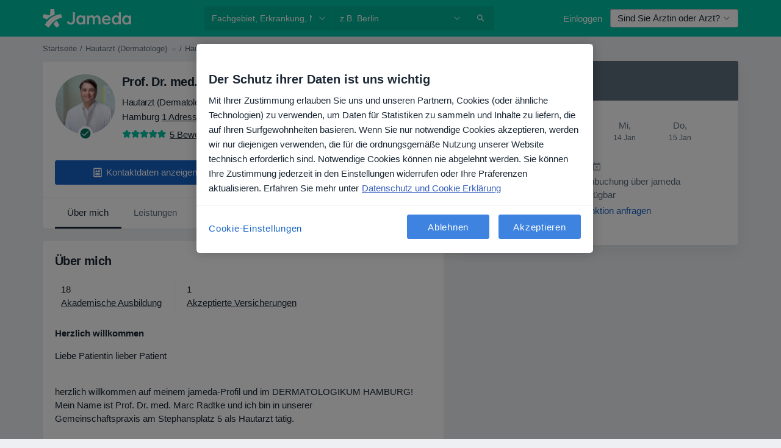

--- FILE ---
content_type: text/html; charset=UTF-8
request_url: https://www.jameda.de/marc-radtke/hautarzt-dermatologe/hamburg
body_size: 80294
content:

<!DOCTYPE html>
<html lang="de" region="de" class="">
<head>
<!--
--------------------------------
We are looking for outstanding talent! Since you are interested in our code, maybe you are also interested in becoming part of our team.
We look forward to seeing you: https://docplanner.tech/careers
--------------------------------
-->
	
			<link rel="preconnect" href="//cookie-cdn.cookiepro.com"/>
		<link rel="preconnect" href="//platform.docplanner.com/"/>
		
		
		<link rel="preconnect" href="//s3-eu-west-1.amazonaws.com"/>
		<link rel="preconnect" href="//www.googletagmanager.com"/>
		<link rel="preconnect" href="//www.google-analytics.com"/>
		
			
			<link rel="preconnect" href="https://dev.visualwebsiteoptimizer.com" />
			<script type='text/javascript' id='vwoCode'>
				window._vwo_code || (function() {
					var account_id=772888,
						version=2.0,
						settings_tolerance=2000,
						hide_element='body',
						hide_element_style = 'opacity:0 !important;filter:alpha(opacity=0) !important;background:none !important',
						/* DO NOT EDIT BELOW THIS LINE */
						f=false,w=window,d=document,v=d.querySelector('#vwoCode'),cK='_vwo_'+account_id+'_settings',cc={};try{var c=JSON.parse(localStorage.getItem('_vwo_'+account_id+'_config'));cc=c&&typeof c==='object'?c:{}}catch(e){}var stT=cc.stT==='session'?w.sessionStorage:w.localStorage;code={use_existing_jquery:function(){return typeof use_existing_jquery!=='undefined'?use_existing_jquery:undefined},library_tolerance:function(){return typeof library_tolerance!=='undefined'?library_tolerance:undefined},settings_tolerance:function(){return cc.sT||settings_tolerance},hide_element_style:function(){return'{'+(cc.hES||hide_element_style)+'}'},hide_element:function(){return typeof cc.hE==='string'?cc.hE:hide_element},getVersion:function(){return version},finish:function(){if(!f){f=true;var e=d.getElementById('_vis_opt_path_hides');if(e)e.parentNode.removeChild(e)}},finished:function(){return f},load:function(e){var t=this.getSettings(),n=d.createElement('script'),i=this;if(t){n.textContent=t;d.getElementsByTagName('head')[0].appendChild(n);if(!w.VWO||VWO.caE){stT.removeItem(cK);i.load(e)}}else{n.fetchPriority='high';n.src=e;n.type='text/javascript';n.onerror=function(){_vwo_code.finish()};d.getElementsByTagName('head')[0].appendChild(n)}},getSettings:function(){try{var e=stT.getItem(cK);if(!e){return}e=JSON.parse(e);if(Date.now()>e.e){stT.removeItem(cK);return}return e.s}catch(e){return}},init:function(){if(d.URL.indexOf('__vwo_disable__')>-1)return;var e=this.settings_tolerance();w._vwo_settings_timer=setTimeout(function(){_vwo_code.finish();stT.removeItem(cK)},e);var t=d.currentScript,n=d.createElement('style'),i=this.hide_element(),r=t&&!t.async&&i?i+this.hide_element_style():'',c=d.getElementsByTagName('head')[0];n.setAttribute('id','_vis_opt_path_hides');v&&n.setAttribute('nonce',v.nonce);n.setAttribute('type','text/css');if(n.styleSheet)n.styleSheet.cssText=r;else n.appendChild(d.createTextNode(r));c.appendChild(n);this.load('https://dev.visualwebsiteoptimizer.com/j.php?a='+account_id+'&u='+encodeURIComponent(d.URL)+'&vn='+version)}};w._vwo_code=code;code.init();})();
			</script>
			
	
							<link rel="preload" href="//platform.docplanner.com/css/jade-dpuikitv3-ccf4255a.css" as="style"/>
					<link rel="preload" href="//platform.docplanner.com/css/jade-dpuikit-profile-doctor-1348a79b.css" as="style"/>
		
									<link rel="preload" href="//platform.docplanner.com/js/goro-profile-doctor-30511e08.js" as="script"/>
					

	<link rel="preload" href="//s3-eu-west-1.amazonaws.com/jamedade/doctor/742e63/742e638f53169ef501016b59c762ad9b_220_square.jpg" as="image"/>

						<link rel="preload" href="//www.googletagmanager.com/gtm.js?id=GTM-PZ83PG" as="script"/>
			<link rel="preload" href="//www.google-analytics.com/analytics.js" as="script"/>
			
	<meta charset="utf-8"/>
	<title>Prof. Dr. med. Marc Radtke - Hautarzt (Dermatologe) Hamburg</title>

			
	  <script
    src="//cookie-cdn.cookiepro.com/consent/21b375fb-a91d-42dc-a89e-511ff2f61bae/otSDKStub.js?v=202211201558"
    data-id="onetrust-script"
    data-language="de"
    type="text/javascript"
    charset="UTF-8"
    data-domain-script="21b375fb-a91d-42dc-a89e-511ff2f61bae"
  ></script>

<script type="text/javascript">
  function OptanonWrapper() {
	    }
</script>
	
	<link rel="search" type="application/opensearchdescription+xml" title="www.jameda.de" href="https://www.jameda.de/opensearch">

	
			<meta name="description" content="Vereinbaren Sie einen Termin mit Prof. Dr. med. Marc Radtke - Konsultieren Sie 5 Erfahrungsberichte, Arztpraxen, Fachgebiete und Kosten."/>
	<meta name="robots" content="index,follow"/>
	<meta property="fb:page_id" content="122601654502559"/>
	
		
				<link rel="canonical" href="https://www.jameda.de/marc-radtke/hautarzt-dermatologe/hamburg"/>
	
			<meta property="og:title" content="Prof. Dr. med. Marc Radtke - Lesen Sie Erfahrungsberichte und vereinbaren Sie einen Termin"/>
<meta property="og:description" content="Vereinbaren Sie einen Termin mit Prof. Dr. med. Marc Radtke (Hautarzt (Dermatologe)) aus Hamburg - Informieren Sie sich zu Erfahrungsberichten, Kontaktinformationen und Kosten."/>
<meta property="og:type" content="website" />

	
	<meta property="og:image" content="//s3-eu-west-1.amazonaws.com/jamedade/doctor/742e63/742e638f53169ef501016b59c762ad9b_220_square.jpg"/>

<meta property="og:url" content="https://www.jameda.de/marc-radtke/hautarzt-dermatologe/hamburg"/>
<meta property="og:site_name" content="jameda"/>

					
<script type="text/javascript">
	var ZLApp = {
		'APICredentials': {},

		'AppConfig': {},
		'Roles' : {
      'IS_CALL_CENTER_AGENT': false,
			'IS_ZLWORKER' : false,
			'IS_CUSTOMER_CARE' : false,
			'IS_DOCTOR': false,
			'IS_FACILITY': false		},

		'Routes' : {},

		'Storage' : {
			session: sessionStorage,
			local: localStorage
		},

		'Modules': {
			CalendarEditionPage : function() {},
			AlgoliaIndexes : {},
			MapsLoader : {}
		},

		'Experiments': {},

		'pushGAEvent': function(options) {
			$(document).ready(function() {
				// Universal Google Analytics Events

				var layerData = $.extend({
					'event': 'gaTriggerEvent',
					'gaEventCategory': options[0],
					'gaEventAction': options[1],
					'gaEventLabel': options[2],
					'gaEventInteraction': options[4]
				}, options[5]);

				dataLayer.push(layerData);
			});
		},
    'pushHSEvent': function(eventValue) {
		  if (window._hsq && _hsq.push) {
				_hsq.push(["trackEvent", eventValue]);
			}
		},
		"Routing" : {
			"generate" : function(name, object) {
				return ZLApp.NativeRouting.generate(name, object);
			}
		},
		'setStorage': function(type, key, value) {
			try {
				var storage = this.Storage[type];

				storage.setItem( key, JSON.stringify(value) );

				return true;
			} catch (exception) {
				return false;
			}
		},
		'getStorage': function(type, key) {
			try {
				var storage = this.Storage[type];

				if (storage && storage.getItem(key) !== undefined && storage.hasOwnProperty(key) === true) {
					return JSON.parse(storage.getItem(key));
				} else {
					return undefined;
				}
			} catch (exception) {
				return undefined;
			}
		},
		'clearStorage': function(type, key) {
			try {
				var storage = this.Storage[type];
				storage.removeItem( key );
				return true;
			} catch (exception) {
				return false;
			}
		},
	};

	// Object container for old stuff
	window.ZL = {};
</script>


<script type="text/javascript">
	ZLApp.CrmConfig = {
		DEFAULT_CURRENCY_CODE: 'EUR',
		DEFAULT_VAT_RATE: 19,
		WITH_ZEROS: false,
		PRICE_TYPE: 'net',
		WEBSOCKET_DOMAIN: 'ws.jameda.de',
		WEBSOCKET_TOKEN: '2c595f7e-ef38-492e-b088-73e553cf86dd',
	};
</script>




<script>
	ZLApp.Const = {
		'AJAX_ROOT_ROUTE': 'www.jameda.de',
		'ALGOLIA_API_KEY': '189da7b805744e97ef09dea8dbe7e35f',
		'ALGOLIA_APP_ID': 'docplanner',
		'ALGOLIA_PREFIX': '',
		'ALGOLIA_SUFFIX': '',
		'TESTING_NAME': '',
		'BASE_DOMAIN': 'jameda.de',
		'BOOKING_APP_BOOK_VISIT': 'einen-termin-vereinbaren',
		'BOOKING_APP_BOOK_VISIT_SLOTS': 'datum-auswaehlen',
		'BOOKING_SOURCE_ENABLED': false,
		'BREAKPOINTS': {
			'SCREEN_LG_MIN': 1200,
			'SCREEN_MD_MAX': 1199,
			'SCREEN_MD_MIN': 992,
			'SCREEN_SM_MAX': 991,
			'SCREEN_SM_MIN': 768,
			'SCREEN_XS_MAX': 767,
		},
		'RECAPTCHA_SITE_KEY': '6LeFMn4hAAAAAG4UIDsLlvAqzMLgjL_VrErMEEpj',
		'COVID_TEST_ID': '',
		'FLU_VACCINATION_ID': '',
		'CURRENCY': '0 - 0 €',
		'CURRENT_COUNTRY_NAME': 'Deutschland',
		'CURRENT_COUNTRY_PHONE_PREFIX': '+49',
		'CURRENT_ROUTE': 'route_doctor_profile',
		'DOCTOR_REGISTRATION_WITHOUT_VERIFICATION': true,
		'DOMAIN': 'www.jameda.de',
		'DWH_STATISTICS_URL': 'https://dwh-statistics.jameda.de',
		'EVENT_TRACKER_URL': 'https://event-tracker.docplanner.com',
		'FACEBOOK_FANPAGE_URL': '',
		'FACEBOOK_LOCALE': 'de_DE',
		'FACILITY_URL': 'https://www.jameda.de/gesundheitseinrichtungen/__urlname__',
		'FIRST_SOCIAL_LOGIN':  false ,
		'GEOCODER_DOMAIN': 'geocoder.jameda.de',
		'GOOGLE_API_KEY': 'AIzaSyAPEkgzgNuQ7h-PLlGo4YqglJ0Ht9RIiPk',
		'GOOGLE_APP_ID': '41530118218-387vkoa2vk2ftqiou970idttc7l4n0ra.apps.googleusercontent.com',
		'GOOGLE_ONE_TAP_REDIRECT_URL': 'https://www.jameda.de/social-connect/de_sso?_redirect=https%3A//www.jameda.de/marc-radtke/hautarzt-dermatologe/hamburg',
		'HAS_UNIFIED_NAVIGATION': false,
		'HUBSPOT_ECOMMERCE_CONTACT': '',
		'HUBSPOT_ID': '442271',
		'ISO_LOCALE': 'de',
		'IS_LOGGED': false,
		'IS_LOGGED_DOCTOR': false,
		'IS_LOGGED_FACILITY_MANAGER': false,
		'IS_PATIENT_APP': false,
		'IS_PHONE': false,
		'IS_STAGING': false,
		'LANGUAGE_CODE': 'de_DE',
		'LOADER_IMAGE': '<p class="loader"><img src="//platform.docplanner.com/img/general/user-interface/loader-ready-white.gif?1799301098" alt=""/></p>',
		'LOADER_URL': "//platform.docplanner.com/img/general/user-interface/loader-ready-white.gif?1799301098",
		'LOCALE': 'de',
		'MARKETING_CONSENT_IS_INFO': false,
		'MARKETING_CONSENT_PRECHECKED': false,
		'FACILITY_MARKETING_CONSENT_PRECHECKED': false,
		'MIN_QUESTION_CHARACTERS': 50,
		'PAGE_TYPE': 'profile',
		'PATIENT_APP_VERSION': '',
		'PATIENT_REQUEST_BASE_URL': 'https://patient-request.jameda.de',
		'PLATFORM_LINK': '//platform.docplanner.com/',
		'POST_CODE_MASK': '99999',
		'PROTOCOL': 'https',
		'REFERER': '',
		'SAAS_BASE_DOMAIN': 'docplanner.jameda.de',
		'SAAS_MANAGEMENT_WIDGET_DOMAIN': 'booking-management.jameda.de',
		'SEARCH_PATH': "https:\/\/www.jameda.de\/suchen",
		'SITE_LANG': 'de',
		'SITE_NAME': 'jameda',
		'SSO_DOMAIN': 'l.jameda.de',
		'SSO_SOCIAL_CONNECT': 'https://www.jameda.de/social-connect/de_sso?_redirect=',
		'SSO_SOCIAL_CONNECT_REDIRECT_URL': 'https://www.jameda.de/social-connect/de_sso?_redirect=https%3A//www.jameda.de/marc-radtke/hautarzt-dermatologe/hamburg',
		'TERMS_URL': 'https://www.jameda.de/allgemeine-geschaeftsbedingungen',
		'TIMEZONE': '+01:00',
		'UPPERCASE_RATIO_ON_OPINIONS': 50,
		'USER_ID': null,
		'VISIT_URL': '',
		'WIDGETS_APP_URL': 'widgets.jameda.de',
		'SEARCH_APP_URL': 'https://search.jameda.de',
		'PSYCHOTHERAPIST_SPECIALIZATION_ID': "",
		'PSYCHOLOGY_SPECIALIZATION_ID': 60,
		'DOCTOR_CALENDAR_WIDGET_WITH_FILTERS_ENABLED': true,
		'USE_FULL_LIST_OF_INSURANCES_IN_CALENDAR_WIDGET': true,
	};

	ZLApp.isRoute = function(route) {
		if (Array.isArray(route)) {
			return route.indexOf(this.Const.CURRENT_ROUTE) > -1;
		}

		return this.Const.CURRENT_ROUTE === route;
	};
</script>


																																																																																																																																																																																																																					
<script>
	ZLApp.Gate = {"GATE_ADDRESS_EDITION_CUSTOM_REFUND_POLICY":true,"GATE_ADDRESS_ONLINE_CONSULTATION":true,"GATE_ADMIN_CHAT_GDPR":true,"GATE_BOOKING_INSURANCE":true,"GATE_BOOKING_DIRECT_INSURANCE":true,"GATE_SHOW_DISABLED_FACILITY_WIDGET":true,"GATE_AGENDA_NON_DOCTORS_FRONTEND_TEST":false,"GATE_CALENDAR_NOTIFICATION_FIND_OTHER_DOCTOR":true,"GATE_CHECK_YOUR_INSURANCE":false,"GATE_CONTEXTUAL_SEARCH_AT_HOMEPAGE":true,"GATE_COOKIE_CONSENT":true,"GATE_COVID_TEST_SEARCH":false,"GATE_FLU_VACCINATION_SEARCH":false,"GATE_CRM_ECOMMERCE_BLACK_FRIDAY":false,"GATE_CRM_ECOMMERCE_BOLETO":false,"GATE_CRM_ECOMMERCE_IBAN":true,"GATE_CRM_ECOMMERCE_IYZICO_ONE_TIME":false,"GATE_CRM_ECOMMERCE_PAYMENTS_TESTIMONIALS":false,"GATE_CRM_ECOMMERCE_PIX":false,"GATE_CRM_ECOMMERCE_PSE":false,"GATE_CRM_ECOMMERCE_SERVIPAG":false,"GATE_CRM_ECOMMERCE_SHOW_CPL_PRICING_DETAILS":false,"GATE_CRM_ECOMMERCE_WEBSITE":false,"GATE_CRM_ECOMMERCE_WEB_PAY":false,"GATE_CRM_ECOMMERCE_HIDE_PACKAGING_LANDING_CONTACT_FORM":false,"GATE_CRM_ECOMMERCE_TERMS_DETAILS":false,"GATE_CRM_IYZICO":false,"GATE_CRM_PAYU":false,"GATE_CRM_USE_SCA_AUTHENTICATION_FLOW":true,"GATE_CRM_USE_SCA_AUTHENTICATION_FLOW_SELECTIVE_BINS":false,"GATE_CRM_REFERRAL_PROGRAM_URL_REDESIGN":false,"GATE_DIRECT_INSURANCES":true,"GATE_DOCTOR_CALENDAR_FILTERS":true,"GATE_DOCTOR_LICENSE_NUMBER":false,"GATE_DOCTOR_PROFILE_TOP_BANNER_TOUCHPOINT":true,"GATE_DOCTOR_REGISTRATION_EMAIL_CONFIRMATION":false,"GATE_DOCTOR_STATISTICS_VIDEO":true,"GATE_OPENING_HOURS":true,"GATE_ECOMMERCE_PREMIUM_LANDING_MODAL":false,"GATE_ECOMMERCE_PREMIUM_LANDING_MODAL_MARKETING":false,"GATE_ECOMMERCE_PRICING_WEBSITE_ON_DEFAULT":false,"GATE_ECOMMERCE_WEBSITE_TOGGLE_ADDITIONAL_TEXT":true,"GATE_ECOMMERCE_THANK_YOU_PAGE_NEW_ONBOARDING_WIZARD":true,"GATE_ECOMMERCE_UNPAID_INVOICES_MODAL":false,"GATE_PRELOAD_GTM":true,"GATE_ENABLE_LICENSE_NUMBER_VERIFICATION":false,"GATE_FACILITY_CALENDAR_SERVICE_STEP":true,"GATE_FACILITY_CALENDAR_SORT_BY_NAME":false,"GATE_FACILITY_PROFILE_TOP_BANNER_TOUCHPOINT":true,"GATE_FACILITY_REGISTRATION":true,"GATE_FACILITY_REGISTRATION_EMAIL_CONFIRMATION":false,"GATE_FACILITY_SERVICES_TABLE":true,"GATE_REFACTORED_FACILITY_ITEM_ABOUT":true,"GATE_FIND_ANOTHER_SPECIALIST_WHEN_NO_AVAILABILITY":false,"GATE_GDPR_MARKETING_CONSENT_MANDATORY":true,"GATE_GDPR_REGISTRATION_INFORMATION":false,"GATE_GENERAL_MARKETING_AGREEMENT":false,"GATE_GOOGLE_ONE_TAP_LOGIN":false,"GATE_HIDE_NEARBY_DOCTORS_ON_NON_COMMERCIAL_PROFILE":true,"GATE_HIDE_PRICES_FOR_PATIENTS_WITH_INSURANCE":false,"GATE_HOMEPAGE_PATIENT_APP_BANNER":true,"GATE_HUBSPOT":true,"GATE_INSURANCE_PLANS":false,"GATE_LOCATION_DETAILS":true,"GATE_MODERATION_DOCTOR_ITEM_REQUIRED":false,"GATE_MODERATION_DOCTOR_ITEM_SPECIALIZATION":false,"GATE_MODERATION_DOCTOR_SPECIALIZATION":true,"GATE_MODERATION_EDIT_OPINION_BY_MODERATOR":true,"GATE_MODERATION_OPINION_TRUST_SCORE_DISPLAY":true,"GATE_MODERATION_AUTOMODERATOR_PARAMS_BUTTON_DISPLAY":true,"GATE_MODERATION_PANEL_DOCTOR_NEW_BY_SELF":false,"GATE_MODERATION_SPECIALIZATION_DOCUMENT_VERIFICATION":true,"GATE_NEW_SEARCH_DISTRICT_FILTERS":false,"GATE_NEW_SEARCH_FORCE_DOCTORS_ON_LANDING_PAGES":false,"GATE_NEW_SEARCH_ONLINE_CONSULTATION_BANNER":false,"GATE_NEW_SEARCH_PATIENT_APP_BANNER":true,"GATE_ONLINE_CONSULTATION_CALENDAR_PAYMENT_TIP":true,"GATE_ONLINE_LANDING_REAL_TESTIMONIALS":true,"GATE_OPINIONS_NEW_FLOW_SAMPLE_OPINIONS":false,"GATE_OPINIONS_NEW_FLOW_REQUIRE_LOGIN_JUST_BEFORE_SUBMIT":true,"GATE_OPINION_SIGNATURE_HIDE":true,"GATE_OPINION_SORTING_SHOW":false,"GATE_PB_DECIMAL_PART_IN_PRICES":true,"GATE_ENABLE_ALL_PATIENT_APP_BANNER":true,"GATE_ENABLE_BROWSER_CHAT_PATIENT_APP_BANNER":true,"GATE_QA_PATIENT_APP_BANNER":true,"GATE_USE_NEW_MESSENGER_APP":true,"GATE_CHAT_ENABLE_NEW_ON_LOAD_BANNER":false,"GATE_CHAT_ENABLE_NEW_ON_LOAD_CONFIRMATION_BANNER":false,"GATE_DEEPLINK_SEND_DIRECT_REGISTRATION_TRACKING":true,"GATE_DLP_VWO_EXPERIMENT_ENABLED":false,"GATE_ENABLE_DLP_SURVEY":false,"GATE_Q_AND_A":true,"GATE_Q_AND_A_ALLOW_PRIVATE_QUESTIONS":false,"GATE_Q_AND_A_ANSWER_MODERATION":false,"GATE_Q_AND_A_PRIVATE_QUESTIONS_PANEL_VUE":false,"GATE_RECURRING_CREDIT_CARD_PAYMENT":true,"GATE_SAVE_DOCTOR_PROFILE":true,"GATE_SAVE_DOCTOR_PROFILE_NON_LOGGED":true,"GATE_SENTRY_JS":true,"GATE_DATADOG_RUM_JS":true,"GATE_SENTRY_PERFORMANCE_TRACING":true,"GATE_SEO_ENABLE_NEW_DOCTOR_HOMEPAGE_SECTION":false,"GATE_SHOW_ADDRESS_FACILITY_WARNING":true,"GATE_SHOW_DOCTOR_PROFILE_EDITION_DESCRIPTION":true,"GATE_HIDE_REQUEST_SERVICES":false,"GATE_SHOW_GDPR_CHECKBOX":false,"GATE_SHOW_PHONE_ON_NON_COMMERCIAL_DOCTORS":true,"GATE_SLOT_RELEASED":true,"GATE_STRONG_PASSWORD_VALIDATOR":true,"GATE_TIMEZONE_ONLINE_CONSULTATION":false,"GATE_TURKISH_LAW_COMPLIANCE":false,"GATE_USER_REGISTRATION_EMAIL_CONFIRMATION":false,"GATE_VUE_LOCATION_AUTOCOMPLETE_LOGS":false,"GATE_VUE_WIDGETS":true,"GATE_WEBSOCKETS":true,"GATE_MODERATION_SPECIALIZATION_DOCUMENT_VERIFICATION_SENT_EMAIL":false,"GATE_TEST_ACCOUNTS_DASHBOARD_FACILITY_ACCOUNTS_TOGGLE":true,"GATE_OPINION_ACTIVATION_AND_EMAIL_VERIFICATION_VIA_EMAIL":false,"GATE_RECAPTCHA_ENTERPRISE_OPINIONS_FLOW":true,"GATE_OPINIONS_REMOVE_OTHER_FROM_LOCATION_DROPDOWN":true,"GATE_ECOMMERCE_USE_IFRAME":true,"GATE_DOCTOR_REGISTRATION_MODERATION_PANEL":true,"GATE_CRM_FIRST_CLASS_ECOMMERCE_PROMOTION":false,"GATE_OPINIONS_FOR_FACILITIES":false,"GATE_UNSUBSCRIBE_SMS_FOOTER":true,"GATE_OPINIONS_FACILITY_DOCTOR_DROPDOWN":false,"GATE_OPINIONS_FACILITY_ADDRESSES_DROPDOWN":false,"GATE_PATIENT_REQUEST_BUTTON":true,"GATE_ENABLE_PATIENT_REQUEST_WEBVIEW":false,"GATE_USE_NEW_PATIENT_REQUEST_PAGE":false,"GATE_PATIENT_REQUEST_VERIFICATION_STEP":false,"GATE_DOCTOR_OUT_OF_OFFICE":false,"GATE_GET_DOCTOR_CERTIFICATE":false,"GATE_CRM_ECOMMERCE_PACKAGING_LANDING":true,"GATE_CRM_ECOMMERCE_PACKAGING_LANDING_HIDE_ICONS":true,"GATE_CRM_ECOMMERCE_CUSTOMER_SUPPORT_SECTION":true,"GATE_REQUEST_PROFILE_CHANGES_WITH_TEXT_BOX":true,"GATE_FETCH_CUSTOMER_DATA_BY_TAX_NUMBER":false,"GATE_ECOMMERCE_ACCEPT_COMPANY_GMB":false,"GATE_CRM_CUSTOMER_TAX_NUMBER_NOT_REQUIRED":true,"GATE_BULK_OBJECT_VERIFICATION":true,"GATE_USER_TOOL_V2":true,"GATE_BANNER_REDIRECT_TO_LISTING":true,"GATE_SHOULD_CHECK_BOOKABLE_SERVICES_ON_FACILITY_PROFILE":false,"GATE_SHOULD_CHECK_BOOKABLE_DOCTORS_ON_FACILITY_PROFILE":false,"GATE_NEW_SEARCH_HIDE_DOCTOR_SERVICES":true,"GATE_SHOW_PRICE_INCREASE_MODAL":false,"GATE_OPINIONS_ABUSE_REPORT_VIA_EMAIL_POSSIBLE":true,"GATE_TRUST_BANNER_CERTIFICATES_PL":false,"GATE_USE_TEST_COOKIEPRO":false,"GATE_CHAT_SEND_HEALTH_PROFILE_BUTTON":false,"GATE_DOCTOR_SPECIALIZATION_IN_PROGRESS":false,"GATE_PATIENT_APP_EVENT_INTERCEPTOR":true,"GATE_DP_SPACES_HEADER":false,"GATE_CRM_ECOMMERCE_PACKAGING_LANDING_FUTURE_PRICINGS":false,"GATE_DE_SEARCH_FILTER_SLOTS_BY_INSURANCE_PROVIDER":false,"GATE_ENABLE_EFR_DEEPLINK_PARAM":true,"GATE_ENABLE_UNLEASH_FOR_DLP":true,"GATE_ENABLE_UNLEASH_CACHING_FOR_DLP":false,"GATE_VISIBILITY_SPACE_PROMO_MATERIALS_PAGE":true,"GATE_FACILITY_PROFILE_PRICE_RANGES":true,"GATE_VISIBILITY_SPACE_FIRST_CLASS_PAGE":true,"GATE_FACILITY_PROFILE_GROUP_SERVICES_BY_DESCRIPTION":true,"GATE_OPINION_VERIFIED_BY_PAYMENT":true,"GATE_OPINION_MERGED_VERIFICATION_BADGES_FRONTEND":true,"GATE_NEW_DOCTOR_REGISTRATION_FLOW":false,"GATE_PRE_REGISTER_STEP":false,"GATE_DOCTOR_WELCOME_MODAL":false,"GATE_Q_AND_A_PATIENT_PANEL_SHOW_ALL":true,"GATE_SEARCH_MED24_BANNER":false,"GATE_DOCTOR_DASHBOARD":false,"GATE_NEW_SERVICES_SECTION_WITH_CUSTOM_NAMES":false,"GATE_SAAS_FOR_FREEMIUM":false,"GATE_FIRST_CLASS_LANDING_PAGE_MODALITIES":false,"GATE_CALENDAR_REQUEST_PHONE_NUMBER":false,"GATE_SHOW_ASK_FOR_CALENDAR_MODAL":false,"GATE_GOOGLE_ONE_TAP_LOGIN_MOVED_FROM_GTM":true,"GATE_SHOW_STATISTICS_ICON":true,"GATE_DOCTOR_DASHBOARD_CALENDAR_REQUESTS":false,"GATE_ENABLE_SAAS_INSURANCE_CONFIGURATION":false,"GATE_CALENDAR_APP_POST_NEW_ENDPOINT":false,"GATE_SHOW_NEAR_ME":true,"GATE_OOPS_WIDGET":true,"GATE_FACILITY_PROFILE_MERGE_SERVICES_FOR_MULTIPLE_SPECS":true,"GATE_CRM_SHOW_ECOMMERCE_SECURE_PAYMENT_TEXT":false,"GATE_DOCTOR_PROFILE_EDITION_GENDER_ALLOW_OTHER":true,"GATE_ENABLE_ADDITIONAL_ONLINE_RESULTS_EXPERIMENT":true,"GATE_ENABLE_RADIUS_SEARCH_RESULTS_EXTENSION":true,"GATE_CRM_SHOW_ECOMMERCE_NOA_TERMS_2":false,"GATE_PHARMACIES_SEARCH":false,"GATE_SEARCH_ASSISTANT_EXPERIMENT_AUTO_SHOW":false,"GATE_SEARCH_ASSISTANT_BANNER_EXPERIMENT":false,"GATE_SEARCH_ASSISTANT_EXPERIMENT_SA_FROM_AUTOCOMPLETE":false,"GATE_VISIBILITY_EXPERIMENT":false,"GATE_BOOKING_PUBLIC_INSURANCE_FLOW_FRONTEND":false,"GATE_SEARCH_INSURANCE_LISTINGS_FILTER_PROCESSING":false,"GATE_MARKETPLACE_PAYMENTS_BNPL_RESCHEDULES":false,"GATE_VISIBILITY_ADDRESS_EDITOR_VALIDATION_DOCTOR":true,"GATE_VISIBILITY_ADDRESS_EDITOR_VALIDATION_FACILITY":true,"GATE_DOCTOR_NEW_MODERATION_NEW_ENDPOINT":true,"GATE_PB_INSURANCES_AVAILABILITY_SEARCH":false,"GATE_VISIBILITY_SA_HIDE_LIVE_LOCATION_QUESTION":false,"GATE_PB_AB_TEST_AVAILABILITY_CALENDAR":false,"GATE_CRM_NOA_PROMO_BLACK_FRIDAY":false,"GATE_CRM_NOA_PROMO_BLACK_FRIDAY_PRICE_INFO":false,"GATE_DOCTOR_REGISTRATION_LICENSE_REQUIRED_BY_SPECIALIZATION":false,"GATE_SUPPORT_DOCUMENT_UPLOAD_WITH_LICENSE_NUMBER":false,"GATE_ADDRESS_EDITOR_STREET_NUMBER_NOT_MANDATORY":false,"GATE_VISIBILITY_FC_PAGE_BLACK_FRIDAY_PROMO":false,"GATE_KEEP_DOCTOR_LICENSE_NUMBER_HIDDEN_IN_PROFILE":false,"GATE_DOCTOR_REGISTRATION_LICENSE_NUMBER_PAGE":false,"GATE_ADDRESS_EDITOR_ZIP_CODE_NOT_MANDATORY":false};

	ZLApp.isGranted = function(gate) {
		return this.Gate[gate];
	};
</script>


	<script>
		ZLApp.Lang = {
						"@Disease": "erkrankung",
			"@List": "liste",
			"@Map": "landkarte",
			"abandoned_cart_button": "Termin buchen",
			"abandoned_cart_description": "Um einen Termin erfolgreich zu buchen, m\u00fcssen Sie den Buchungsprozess abschlie\u00dfen.",
			"abandoned_cart_header": "Ihr Termin wurde noch nicht gebucht",
			"add": "Hinzuf\u00fcgen",
			"add_patient": "Patient:in hinzuf\u00fcgen",
			"address": "Adresse",
			"addresses_with_no_online_booking": "Adressen ohne Online-Terminbuchung (%{count})",
			"advance_schedule_calendar_address": "Adresse .",
			"agenda_visit_manage_cancel_visit_modal": "Ihr Termin wurde storniert.",
			"agenda_visit_manage_confirm_visit_modal": "Dankesch\u00f6n! Bitte kommen Sie p\u00fcnktlich.",
			"are_you_sure": "Sind Sie sicher?",
			"autocomplete_disease": "Erkrankung",
			"autocomplete_loading": "Ihre Suche wird ausgef\u00fchrt",
			"autocomplete_search_empty": "Wonach suchen Sie?",
			"autocomplete_search_prefix": "Suche",
			"autocomplete_specialization": "Fachgebiet",
			"booking_sms_conf_after_resend_hint": "Wir haben Ihnen gerade eine weitere SMS geschickt! Diesmal sollten Sie sie in weniger als 2 Minuten erhalten.",
			"brand_doctors": "Behandler:innen ",
			"calendar_placeholder_title": "Termin buchen",
			"call": "Rufen Sie uns an",
			"cancel": "Abbrechen",
			"changes_sent_to_moderation": "Die \u00c4nderungen wurden an unsere Moderatoren gesendet. Der Inhalt vor der \u00c4nderung wird nicht sichtbar sein, bis der Moderationsprozess abgeschlossen ist.",
			"chat_error_message": "Bitte aktualisieren Sie die Seite, um die neuesten Nachrichten zu sehen.",
			"check_other_calendars": "Adressen mit Kalender anzeigen",
			"clinics_autocomplete": "  ",
			"close": "Schlie\u00dfen",
			"comment_should_not_capitalize": "Kommentare sollten nicht in Gro\u00dfbuchstaben geschrieben werden",
			"comment_to_short": "Ihr Erfahrungsbericht sollte mindestens %minCharacters% Zeichen lang sein. Derzeit ist sie %currentCount% Zeichen lang.",
			"common_refresh": "Neu laden",
			"components.question.doctor.book": "Buchen Sie einen Termin",
			"confirm_when_slot_remove": "M\u00f6chten Sie diesen freien Termin wirklich streichen?",
			"congratulations_reminders_set": "Herzlichen Gl\u00fcckwunsch! Die Erinnerung ist eingestellt.",
			"currency_suffix": "%{currency_code} \u20ac",
			"disable": "deaktivieren",
			"doctor_all_addresses": "Praxen (%{count})",
			"doctor_all_addresses_one": "Praxis",
			"doctor_autocomplete": "  ",
			"doctor_edition_facility_type_header": "Art des Standorts",
			"doctor_edition_online_office_name": "Name der Online-Praxis",
			"doctor_opinions_show_opinions": "Patientenerfahrungen anzeigen",
			"doctor_profile_add_opinion": "Erfahrungsbericht hinzuf\u00fcgen",
			"doctor_service": "Leistung",
			"doctor_verificated_successfully": "%doctorName% hat einen verifizierten Zugang auf jameda.",
			"doctor_with_calendar": "Keine Termine",
			"edit": "Bearbeiten",
			"edit_visit_patient": "Patientendaten bearbeiten",
			"enable": "aktivieren",
			"errorTryLater": "Es ist ein Fehler aufgetreten. Versuchen Sie es sp\u00e4ter noch einmal.",
			"error_while_uploading_photos": "Unser Server hat Probleme mit der Verarbeitung Ihrer Fotos. Bitte versuchen Sie, die Gr\u00f6\u00dfe der Fotos zu verringern oder laden Sie sie einzeln hoch.",
			"expand_map": "Karte vergr\u00f6\u00dfern",
			"facility": "Gesundheitseinrichtung",
			"facility_listing_context_alert": "Ein Wechsel des Fachgebiets, der Adresse oder des Arztes bzw. der \u00c4rztin kann dazu f\u00fchren, dass die von Ihnen gew\u00e4hlte Leistung nicht mehr verf\u00fcgbar ist oder nicht von Ihrer Versicherung \u00fcbernommen wird.",
			"facility_name_plaxeholder": "z. B. Krankenhaus Berlin",
			"fieldNotEmpty": "Dieses Feld darf nicht leer sein",
			"filter_info_box": "Verwenden Sie Filter, um die passendsten \u00c4rzte bzw.\u00c4rztinnen und medizinischen Zentren zu finden.",
			"finish": "Beenden",
			"forward": "Weiter",
			"from": "Von",
			"generic-book-appointment": "Termin buchen",
			"google_calendar_cancel_sync_text": "Sind Sie sicher, dass Sie die Synchronisierung abbrechen m\u00f6chten?",
			"import_address_name": "Name der Praxis",
			"incorrect_date": "Falsches Datum!",
			"insurance_box_title": "Hallo, suchen Sie \u00c4rzt:innen die eine bestimmte Versicherung akzeptieren? Pr\u00fcfen Sie unsere Optionen",
			"internal_number_warning": "Sobald die Verbindung hergestellt ist, geben Sie bitte die folgende interne Nummer ein:",
			"less": "weniger",
			"link_doctor_to_clinic.choose_clinic.placeholder": "Tippen Sie, um Ihren Eintrag zu finden",
			"link_doctor_to_clinic.choose_clinic.title": "W\u00e4hlen Sie den Eintrag, an dem Sie arbeiten",
			"loadingWait": "Wird geladen. Bitte warten...",
			"map": "Zu Google Maps",
			"map_empty_state_CTA": "Verschieben oder vergr\u00f6\u00dfern Sie die Karte, um Ergebnisse zu finden",
			"map_empty_state_copy_generic": "Keine Fach\u00e4rzt:innen in der N\u00e4he",
			"map_empty_state_copy_spec": "Keine %dentists% in der N\u00e4he",
			"map_search": "In diesem Kartenausschnitt suchen",
			"map_test_modal_CTA": "Zur\u00fcck zur Arztliste",
			"map_test_modal_text": "Wir arbeiten an der neuen Karte und werden sie bald online stellen.",
			"map_test_modal_text_headline": "Im Aufbau.",
			"mobile_sign_as": "Unterschreiben als",
			"mobile_specialization": "Fachgebiet",
			"mobile_visit_try_again": "Erneut versuchen",
			"more": "mehr",
			"move_visit": "Termin verschieben",
			"no": "Nein",
			"no_calendar_in_your_location": "Dieser Arzt bzw. diese \u00c4rztin bietet f\u00fcr diesen Standort keine Online-Terminvereinbarung an.",
			"no_open_slots": "Keine Termine verf\u00fcgbar",
			"no_results_for": "Keine Suchergebnisse f\u00fcr",
			"no_slots_facility_cta": "Profil anzeigen",
			"no_slots_facility_info": "Keine Online-Terminbuchung \u00fcber jameda verf\u00fcgbar",
			"online_consultation_doc_card_label": "Bietet Videosprechstunden an",
			"pagination_next": "Weiter",
			"pagination_previous": "Zur\u00fcck",
			"panel_delete-me-modal_no": "Nein, Konto behalten",
			"panel_delete-me-modal_yes": "Konto l\u00f6schen",
			"patient_visit_cancel_modal_confirm": "Sind Sie sicher, dass Sie diesen Termin absagen m\u00f6chten?",
			"patients_marketing_consent_modal_cta_no": "Nein, danke",
			"patients_marketing_consent_modal_cta_yes": "Ja, ich m\u00f6chte Aktuelles von jameda erhalten",
			"patients_marketing_consent_modal_desc": "Erhalten Sie aktuelle Informationen \u00fcber unsere neuen Funktionen. Auf diese Weise k\u00f6nnen Sie jameda optimal nutzen, um sich um Ihre Gesundheit und die Ihrer Angeh\u00f6rigen zu k\u00fcmmern.",
			"patients_marketing_consent_modal_legal_txt": "Um Sie \u00fcber die Neuigkeiten von jameda informieren zu k\u00f6nnen, ben\u00f6tigen wir Ihre Zustimmung. Sie k\u00f6nnen diese jederzeit widerrufen.",
			"patients_marketing_consent_modal_legal_txt_learn_more": "Weitere Informationen finden Sie in unseren Datenschutzbestimmungen.",
			"patients_marketing_consent_modal_legal_txt_tooltip": "Um Ihnen die bestm\u00f6gliche Nutzung von jameda zu erm\u00f6glichen, ben\u00f6tigen wir Ihre Zustimmung.Sie k\u00f6nnen Ihre Zustimmung jederzeit widerrufen. <a href=\"https:\/\/www.jameda.de\/datenschutz\">Erfahren Sie mehr \u00fcber unsere Datenschutzbestimmungen.<\/a>          ",
			"patients_marketing_consent_modal_title": "Erfahren Sie es als Erste:r",
			"price_from": "ab %price%",
			"provide_visit_location": "Der Ort des Termins ist erforderlich",
			"qna_question_delete_confirm": "Sind Sie sicher, dass Sie diese Frage l\u00f6schen m\u00f6chten?",
			"rate_error": "Um eine Patientenerfahrung hinzuf\u00fcgen zu k\u00f6nnen, m\u00fcssen Sie \"Erfahrungsbericht verfassen\" ausw\u00e4hlen",
			"registration.facility.user_position.doctor": "Arzt \/ \u00c4rztin",
			"reminder_removed": "Die Erinnerung wurde entfernt",
			"remove_slot_error_message": "Wir konnten den freien Termin nicht l\u00f6schen",
			"removing": "Entfernen von",
			"reset_filters": "Zur\u00fccksetzen",
			"saving": "Wird gespeichert...",
			"search_all_filters": "alle Filter",
			"search_calendar_missing": "Keine Online-Terminbuchung \u00fcber jameda verf\u00fcgbar",
			"search_doctors": "\u00c4rzt:innen suchen",
			"search_error_no_location": "Der Standort des\/der Benutzer:in konnte nicht ermittelt werden",
			"search_filter_calendar": "Online-Terminbuchung",
			"search_filter_calendar_description": "Nur Ergebnisse mit Online-Terminbuchung anzeigen",
			"search_filter_clinics": "Gesundheitseinrichtungen",
			"search_filter_dates_per_date": "Datum des Termins",
			"search_filter_diseases": "Krankheiten",
			"search_filter_districts": "Stadtteile",
			"search_filter_doctors": "\u00c4rzt:innen und Heilberufler:innen",
			"search_filter_doctors_clinics": "Sowohl \u00c4rzt:innen als auch Gesundheitseinrichtungen",
			"search_filter_entity_type": "Art der Ergebnisse",
			"search_filter_insurances": "Versicherungen",
			"search_filter_kids_friendly": "Behandlung von Kindern und Jugendlichen",
			"search_filter_kids_friendly_description": "\u00c4rzt:innen, die sich um die Behandlung junger Patient:innen k\u00fcmmern",
			"search_filter_payment_methods": "Zahlungsarten",
			"search_filter_services": "Terminart",
			"search_filter_specializations": "Fachgebiete",
			"search_in_doctors": "Suche \"%{QUERY}\" in \u00c4rzt:innen und Heilberufler:innen",
			"search_in_facilities": "Suche \"%{QUERY}\" in Gesundheitsreinrichtungen",
			"search_see_profile": "Das Profil ansehen",
			"search_sort_by": "Sortierung",
			"search_sorter": "Sortieren",
			"search_sorter_availability": "Fr\u00fchestes verf\u00fcgbares Datum",
			"search_sorter_factor_based": "Empfohlen",
			"search_sorter_rating": "Nach den besten Patienten-Feedbacks",
			"search_sorter_recommended": "Nach Relevanz",
			"search_whole_website": "Suche nach \"%phrase%\" auf der gesamten Website",
			"selectService": "W\u00e4hlen Sie eine Terminart",
			"selectSpecialization": "Fachgebiet ausw\u00e4hlen",
			"select_choose": "---- w\u00e4hlen ----",
			"selected": "Gew\u00e4hlt",
			"send_opinion": "Bewertungen senden",
			"services_and_prices_no_price": "Kein Preis angegeben",
			"set_visit_button": "Termin buchen",
			"show_all_cities": "Alle St\u00e4dte",
			"show_more": "Mehr anzeigen",
			"show_phone": "Telefonnummer anzeigen",
			"show_yesterday": "Gestern anzeigen",
			"super_doctor_mail_CTA_see_all_opinions": "Alle Feedbacks von Patient:innen sehen",
			"terms_of_visits_addition": "Termindaten hinzuf\u00fcgen",
			"toast_remove_slot_title": "entfernt!",
			"toast_undo_remove_slot_title": "wiederhergestellt!",
			"unexpected_error": "Unerwarteter Fehler ist aufgetreten!",
			"unsaved_changes": "Es sieht so aus, als ob einige Ihrer \u00c4nderungen noch nicht gespeichert wurden. M\u00f6chten Sie auf dieser Seite bleiben, um sie zu speichern?",
			"validation.email": "Geben Sie eine g\u00fcltige E-Mail-Adresse an",
			"validation.maxLength": "Dieser Wert ist zu gro\u00df. Er sollte %{max} Zeichen oder weniger haben.",
			"validation.minLength": "Dieser Text ist zu kurz. Er sollte %{min} Zeichen oder mehr haben.",
			"validation.required": "Dieses Feld ist erforderlich",
			"validator_email": "Geben Sie eine g\u00fcltige E-Mail-Adresse an",
			"validator_required": "Dieses Feld ist erforderlich",
			"visit_details_saving_progress": "Wird gespeichert...",
			"visit_details_visit_cancelled": "Termin abgesagt",
			"visit_out_of_schedule": "Termin au\u00dferhalb der Zeitplanung",
			"visit_report_select_all": "Alles ausw\u00e4hlen",
			"visit_select_date": "Termindatum ausw\u00e4hlen",
			"wait_a_moment": "Warten Sie einen Moment...",
			"warning": "Vorschlag",
			"we_are_checking_your_localization": "Wir suchen Ihren Standort...",
			"widget_default_specialist": "Bei wem m\u00f6chten Sie den Termin buchen?",
			"widget_show_reviews": "Patienten-Feedbacks anzeigen",
			"yes": "Ja",
			"you_have_x_custom_calendar_configs": "Sie haben $amount Wochen mit ge\u00e4ndertem Zeitplan",
			"you_need_characters": "Sie m\u00fcssen mindestens %{minCharCount} Zeichen schreiben. Verbleibende Zeichen: %{currentCount}.",
			"your_account_demo_1": "Pr\u00fcfen Sie, wie die neue Terminsliste funktioniert",
			"your_account_demo_2": "Sie k\u00f6nnen ein Datum aus einem Kalender ausw\u00e4hlen, anstatt zu scrollen",
			"your_account_demo_3": "Sie k\u00f6nnen einen Termin vereinbaren, indem Sie auf 1 Schaltfl\u00e4che klicken",
			"your_account_demo_4": "Sie k\u00f6nnen eine Liste f\u00fcr eine bestimmte Adresse ausw\u00e4hlen",
			"your_account_demo_5": "Sie k\u00f6nnen zuvor von Ihnen gebuchte Termine bearbeiten",
			"your_account_demo_6": "Klicken Sie auf eine Position in der Liste, um detaillierte Informationen anzuzeigen",
	
			'all_specs': 'Alle\u0020Fachgebiete',
			'banner_promote_app_cta_2': 'Zur\u0020App',
			'banner_promote_app_text_1': 'Laden\u0020Sie\u0020unsere\u0020App\u0020herunter\u0020und\u0020erleben\u0020Sie\u0020die\u0020beste\u0020Art,\u0020sich\u0020um\u0020Ihre\u0020Gesundheit\u0020zu\u0020k\u00FCmmern',
			'call_center_info_placeholder_transport': 'z.\u0020B.\u0020\u0022Der\u0020Eingang\u0020zum\u0020Geb\u00E4ude\u0020befindet\u0020sich\u0020auf\u0020der\u0020R\u00FCckseite,\u0020auf\u0020der\u0020gegen\u00FCberliegenden\u0020Seite\u0020der\u0020Einkaufspassage.\u0020Sie\u0020k\u00F6nnen\u0020mit\u0020M1\u0020oder\u0020T4\u0020dorthin\u0020gelangen\u0022',
			'directions_parking': 'Wegbeschreibung\u0020und\u0020Parkm\u00F6glichkeiten',
			'docplanner_payments_action_required': 'jameda\u0020Payments\u0020\u2013\u0020Aktion\u0020erforderlich',
			'docplanner_payments_action_required_tip1': 'Ihr\u0020Konto\u0020muss\u0020aktualisiert\u0020werden.',
			'docplanner_payments_action_required_tip2': 'Gehen\u0020Sie\u0020zur\u0020Website\u0020unseres\u0020Zahlungsanbieters,\u0020um\u0020die\u0020erforderlichen\u0020Informationen\u0020einzugeben.',
			'docplanner_payments_action_required_update_button': 'Aktualisieren',
			'doctor_edition_remote_instructions_header': 'Angaben\u0020zur\u0020Verbindung',
			'doctor_edition_remote_instructions_placeholder': 'Geben\u0020Sie\u0020hier\u0020Anweisungen\u0020ein',
			'doctor_edition_remote_instructions_tip': 'Alle\u0020von\u0020Ihnen\u0020angegebenen\u0020Informationen,\u0020wie\u0020Telefonnummer\u0020oder\u0020E\u002DMail,\u0020sind\u0020f\u00FCr\u0020Patient\u003Ainnen\u0020erst\u0020sichtbar,\u0020nachdem\u0020ein\u0020Termin\u0020gebucht\u0020wurde.',
			'doctor_panel_address_details': 'Informationen,\u0020die\u0020Patient\u003Ainnen\u0020nach\u0020der\u0020Buchung\u0020erhalten,\u0020z.B.\u0020wie\u0020sie\u0020die\u0020Einrichtung\u0020erreichen,\u0020Beschreibung\u0020der\u0020Lage,\u0020Eingang\u0020zum\u0020Geb\u00E4ude,\u0020\u00F6ffentliche\u0020Verkehrsmittel\u0020oder\u0020eigenes\u0020Auto.',
			'has_unpaid_invoices_btn': 'Bezahlmethode\u0020w\u00E4hlen',
			'has_unpaid_invoices_content': 'Sie\u0020k\u00F6nnen\u0020entweder\u0020online\u0020oder\u0020per\u0020Bank\u00FCberweisung\u0020bezahlen.',
			'has_unpaid_invoices_title': 'Ihr\u0020Konto\u0020weist\u0020eine\u0020ausstehende\u0020Rechnung\u0020auf.',
			'marketplace_account_rejected_account_apology_information': 'Wir\u0020entschuldigen\u0020uns\u0020f\u00FCr\u0020die\u0020Unannehmlichkeiten\u0020und\u0020danken\u0020Ihnen\u0020f\u00FCr\u0020Ihre\u0020Geduld.',
			'marketplace_account_rejected_account_header': 'jameda\u0020Payments\u0020\u2013\u0020Ihr\u0020Konto\u0020wurde\u0020vor\u00FCbergehend\u0020gesperrt',
			'marketplace_account_rejected_account_header_description': 'Ihr\u0020Konto\u0020wurde\u0020von\u0020unserem\u0020Zahlungsanbieter\u0020vor\u00FCbergehend\u0020gesperrt.',
			'marketplace_account_rejected_account_work_in_progress': 'Wir\u0020arbeiten\u0020rund\u0020um\u0020die\u0020Uhr\u0020daran,\u0020es\u0020wieder\u0020voll\u0020funktionsf\u00E4hig\u0020zu\u0020machen.',
			'pricing-terms-modal-unilateral-changed-of-plan-title': 'Important\u003A\u0020unilateral\u0020contract\u0020change',
			'pricing-terms-modal-unilateral-changed-of-plan-descr': 'In\u0020order\u0020to\u0020keep\u0020providing\u0020you\u0020an\u0020ever\u002Dincreasing\u0020quality\u0020of\u0020our\u0020services,\u0020your\u0020current\u0020\u0022Premium\u0022\u0020subscription\u0020is\u0020being\u0020replaced\u0020with\u0020plans\u0020carefully\u0020calibrated\u0020to\u0020the\u0020real\u0020needs\u0020of\u0020each\u0020specialist.',
			'pricing-terms-modal-unilateral-changed-of-plan-cta': 'Read\u0020more',
			'address_editor_select_street_from_the_list': 'W\u00E4hlen\u0020Sie\u0020die\u0020Stra\u00DFe\u0020aus\u0020der\u0020Liste',
			'address_editor_select_city_from_the_list': 'W\u00E4hlen\u0020Sie\u0020die\u0020Stadt\u0020aus\u0020der\u0020Liste',
			'address_editor_street_number_missing': 'Bitte\u0020w\u00E4hlen\u0020Sie\u0020eine\u0020Adresse\u0020mit\u0020einer\u0020Hausnummer',
			'address_editor_invalid_street_address': 'Diese\u0020Adresse\u0020existiert\u0020nicht.\u0020Bitte\u0020w\u00E4hlen\u0020Sie\u0020eine\u0020g\u00FCltige\u0020Adresse\u0020aus\u0020den\u0020Vorschl\u00E4gen.',
			'month': {
				'0': 'Januar',
				'1': 'Februar',
				'2': 'M\u00E4rz',
				'3': 'April',
				'4': 'Mai',
				'5': 'Juni',
				'6': 'Juli',
				'7': 'August',
				'8': 'September',
				'9': 'Oktober',
				'10': 'November',
				'11': 'Dezember',
			},
			'monthShort': {
				'0': 'Jan',
				'1': 'Feb',
				'2': 'M\u00E4rz',
				'3': 'Apr',
				'4': 'Mai',
				'5': 'Jun',
				'6': 'Jul',
				'7': 'Aug',
				'8': 'Sep',
				'9': 'Okt',
				'10': 'Nov',
				'11': 'Dez',
			},
			'month.0': 'Januar',
			'month.1': 'Februar',
			'month.2': 'M\u00E4rz',
			'month.3': 'April',
			'month.4': 'Mai',
			'month.5': 'Juni',
			'month.6': 'Juli',
			'month.7': 'August',
			'month.8': 'September',
			'month.9': 'Oktober',
			'month.10': 'November',
			'month.11': 'Dezember',
			'month_short.0': 'Jan',
			'month_short.1': 'Feb',
			'month_short.2': 'M\u00E4rz',
			'month_short.3': 'Apr',
			'month_short.4': 'Mai',
			'month_short.5': 'Jun',
			'month_short.6': 'Jul',
			'month_short.7': 'Aug',
			'month_short.8': 'Sep',
			'month_short.9': 'Okt',
			'month_short.10': 'Nov',
			'month_short.11': 'Dez',
			'more': 'mehr',
			'online_consultation_check_box': 'Videosprechstunde',
			'search': 'Suche',
			'search_placeholder_specialization': 'Fachgebiet,\u0020Erkrankung,\u0020Name',
			'search_placeholder_where': 'z.B.\u0020Berlin',
			'search_placeholder_where_city': 'search_placeholder_where_city',
			'near_me': 'In\u0020meiner\u0020N\u00E4he',
			'statistics_video_pro_modal_body': 'Schauen\u0020Sie\u0020sich\u0020diese\u0020an\u0020und\u0020entdecken\u0020Sie,\u0020wie\u0020wir\u0020Sie\u0020dabei\u0020unterst\u00FCtzten\u0020k\u00F6nnen,\u0020die\u0020Ergebnisse\u0020zu\u0020erzielen,\u0020die\u0020Sie\u0020sich\u0020w\u00FCnschen.',
			'statistics_video_pro_modal_body_bold': 'Kennen\u0020Sie\u0020Ihre\u0020Statistiken\u0020des\u0020letzten\u0020Monats\u0020auf\u0020jameda\u003F',
			'statistics_video_pro_modal_cta': 'Mehr\u0020',
			'statistics_video_pro_modal_cta_lead': 'Andere\u0020\u0025\u007Bspecialization_name\u007D\u0020erzielen\u0020bessere\u0020Ergebnisse\u0020mit\u0020unserer\u0020Premiuml\u00F6sung',
			'statistics_video_pro_modal_cta_lead_general': 'Andere\u0020\u00C4rzt\u003Ainnen\u0020erzielen\u0020bessere\u0020Ergebnisse\u0020mit\u0020unserer\u0020Premiuml\u00F6sung',
			'statistics_video_pro_modal_header': 'Wir\u0020haben\u0020ein\u0020kurzes\u0020Video\u0020f\u00FCr\u0020Sie\u0020erstellt',
            'new': 'Neue',
		    'a11y_info_required_fields': '\u002A\u0020erforderliche\u0020Felder',
			'weekDay': {
				'0': 'Montag',
				'1': 'Dienstag',
				'2': 'Mittwoch',
				'3': 'Donnerstag',
				'4': 'Freitag',
				'5': 'Samstag',
				'6': 'Sonntag',
			},
			'weekDayShort': {
				'0': 'Mo,',
				'1': 'Di,',
				'2': 'Mi,',
				'3': 'Do,',
				'4': 'Fr,',
				'5': 'Sa,',
				'6': 'So,',
			},
			'weekday.0': 'Montag',
			'weekday.1': 'Dienstag',
			'weekday.2': 'Mittwoch',
			'weekday.3': 'Donnerstag',
			'weekday.4': 'Freitag',
			'weekday.5': 'Samstag',
			'weekday.6': 'Sonntag',
			'weekday_short.0': 'Mo,',
			'weekday_short.1': 'Di,',
			'weekday_short.2': 'Mi,',
			'weekday_short.3': 'Do,',
			'weekday_short.4': 'Fr,',
			'weekday_short.5': 'Sa,',
			'weekday_short.6': 'So,',
		};
	</script>
	

	




<script>
			ZLApp.APICredentials = {
	'ACCESS_TOKEN': 'NjIyZGE4ZGUxNTkwZDI3NWMxNWU4NjA0NmM1MTFiODMzNWNiNTY4MzA2MmI2NmYxZWUxODdjNjczZGU1MjFjNA',
	'ACCESS_TOKEN_EXPIRATION_TIME': '1768323695',
	'REFRESH_TOKEN': '',
	'REFRESH_TOKEN_EXPIRATION_TIME': '',
	'TOKEN_URL': 'https\u003A\/\/l.jameda.de\/oauth\/v2\/token'
};

		ZLApp.AppConfig = {
		CITY: {
			NAME: 'Hamburg',
			URL_NAME: 'hamburg',
			FORM_3: '',
		},
		DOCTOR: {
			ID: '399209',
			FULLNAME: 'Prof. Dr. med. Marc Radtke',
		},
		DOCTOR_ID: 399209,
		DOCTOR_IS_COMMERCIAL: false,
		DOCTOR_IS_ON_OWN_PROFILE: false,
		ENHANCED_ECOMMERCE_ID: 399209,
		LOCALE: 'de',
		ROUTES: {
			FAVORITE_DOCTORS_LIST: 'https://www.jameda.de/gespeicherte-fachaerzte',
			INFOPAGE_PRIVACY_POLICY: 'https://www.jameda.de/datenschutz',
			INFOPAGE_TERMS: 'https://www.jameda.de/allgemeine-geschaeftsbedingungen',
		},
		SHOW_SAAS_ONLY_CALENDAR: false,
		SPECIALIZATION: {
			FORM_2: 'Hautärzte (Dermatologen)',
			NAME: 'Hautarzt (Dermatologe)',
			NAME_FORM_PLURAL: 'Hautärzte (Dermatologen)',
			RANK_WORD: 'Hautärzte (Dermatologen)',
			URL_NAME: 'hautarzt-dermatologe',
		},
		TRANSLATIONS: {"add":"Hinzuf\u00fcgen","address":"Adresse","ask_for_calendar":"Buchungsfunktion anfragen","ask_for_calendar_b":"Terminanfrage senden","ask_for_calendar_modal_description":"Keine Online-Terminbuchung \u00fcber jameda verf\u00fcgbar","ask_for_calendar_modal_description_b":"Dieser Arzt bzw. diese \u00c4rztin bietet keine Online-Terminbuchung an diesem Standort an.","search_calendar_missing_b":"Online-Terminbuchung nicht verf\u00fcgbar","request_calendar_noncomm_modal_title_b":"Hinterlassen Sie eine Terminanfrage ","calendar_overbooked_no_terms":"Es sind keine online-buchbaren Termine mehr verf\u00fcgbar.","calendar_slot_available":"Verf\u00fcgbarer freier Termin - anklicken, um einen Termin zu buchen","calendar_slot_booked":"Freier Termin bereits gebucht","directions_parking":"Wegbeschreibung und Parkm\u00f6glichkeiten","doctor_calendar_instruction":"W\u00e4hlen Sie einen freien Termin. Nach Abschluss der Buchung erhalten Sie eine Best\u00e4tigungs-E-Mail.","doctor_profile_accessibility":"Barrierefreie Praxis","no_calendar_in_your_location_profile_message":"Dieser Arzt bzw. diese \u00c4rztin bietet f\u00fcr diesen Standort keine Online-Terminvereinbarung an. Bitte pr\u00fcfen Sie verf\u00fcgbare Termine f\u00fcr anderen Standorte und buchen Sie Ihren Termin online.","less":"weniger","location_details":"Details zum Standort","booking_law_info_checkbox":"Ich akzeptiere die <a href=\"%{terms_url}\">Nutzungsbedingungen<\/a> und <a href=\"%{privacy_url}\">Datenschutzerkl\u00e4rung<\/a> von jameda.","booking_law_info_checkbox_logged_out":"Ich stimme zu, dass jameda unter Verwendung dieser E-Mail-Adresse ein jameda Nutzerkonto f\u00fcr mich einrichtet und mich informiert, wenn f\u00fcr diesem Standort die Online-Terminvereinbarung verf\u00fcgbar wird. Die <a href=\"%{terms_url}\">Nutzungsbedingungen<\/a> und die <a href=\"%{privacy_url}\">Datenschutzerkl\u00e4rung<\/a> habe ich zur Kenntnis genommen","error_occurred":"Es ist ein Fehler aufgetreten.","no_calendar_comm_modal_thank_you":"Ihre Anfrage wurde versendet. Wir empfehlen Ihnen, jetzt einen Termin an einem anderen Standort zu buchen oder andere %{specialization.rank_word} in Ihrer N\u00e4he zu suchen, um schnellstm\u00f6glich einen Termin zu finden. Wenn %{doctor_name} in Zukunft die Online-Terminvereinbarung f\u00fcr diesen Standort anbietet, werden wir Sie dar\u00fcber informieren.","request_calendar_noncomm_modal_title":"Bitten Sie Prof. Dr. med. Marc Radtke, die Online-Terminbuchung zu aktivieren","request_calendar_noncomm_modal_hint":"Prof. Dr. med. Marc Radtke bietet die Online-Terminbuchung \u00fcber jameda an diesem Standort nicht an. Hinterlassen Sie Ihre E-Mail und wir werden Sie benachrichtigen, wenn die Online-Terminbuchung zuk\u00fcnftig aktiviert wird.","request_calendar_noncomm_modal_thank_you":"Ihre Anfrage wurde abgeschickt. Wir empfehlen Ihnen, andere %{specialization.rank_word} in Ihrer N\u00e4he zu suchen, um so bald wie m\u00f6glich einen Termin zu buchen. Falls %{doctor_name} in Zukunft eine Online-Terminbuchung anbietet, werden wir Sie ebenfalls dar\u00fcber informieren.","request_calendar_noncomm_modal_button":"Senden","type_your_email_here":"Geben Sie hier Ihre E-Mail-Adresse ein","mobile_calendar":"Kalender","more":"mehr","or":"oder","contact_email":"E-Mail-Adresse","request_calendar_phone_title":"Handynummer","request_calendar_phone_placeholder":"Bitte Telefonnummer angeben","request_calendar_phone_title_optional":"(optional)","request_calendar_phone_infotip":"Geben Sie Ihre Telefonnummer an, damit der Arzt Sie leichter kontaktieren und Ihnen seine Verf\u00fcgbarkeit mitteilen kann.","request_calendar_phone_error":"Bitte geben Sie eine g\u00fcltige Telefonnummer an","nearest_availability_notification":"Ich ben\u00f6tige einen fr\u00fcheren Termin","nearest_availability_notification_modal_get_notification":"Erhalten Sie eine Benachrichtigung, wenn %{doctor_name} einen fr\u00fcheren Termin frei hat.","nearest_availability_notification_modal_get_notification_button":"Benachrichtigung einrichten","nearest_availability_notification_modal_header":"Wenn Sie einen fr\u00fcheren Termin ben\u00f6tigen","nearest_availability_notification_modal_other_specialist":"Buchen Sie bei einem anderen %{specialization.name} in %{city} einen fr\u00fcheren Termin.","nearest_availability_notification_modal_other_specialist_button":"Verf\u00fcgbare \u00c4rzt:innen anzeigen","doctor_profile_soonest_clinic":"Sooner dates at the same clinic:\t","need_availability_notification_modal_get_notification":"Eine Benachrichtigung erhalten, wenn %{doctor_name} einen freien Termin hat.","need_availability_notification_modal_get_notification_button":"Benachrichtigung einrichten","need_availability_notification_modal_header":"Wenn Sie einen Termin ben\u00f6tigen","need_availability_notification_modal_other_specialist":"Buchen Sie bei einem anderen %{specialization.name} in %{city} einen freien Termin.","need_availability_notification_modal_other_specialist_button":"Verf\u00fcgbare \u00c4rzt:innen ansehen","next_available_day":"N\u00e4chster verf\u00fcgbarer Tag","no_open_slots":"Keine Termine verf\u00fcgbar","none":"keine","notify_me":"\u00dcber freie Termine informiert werden","save":"Speichern","saved":"Gemerkt","see_next_available_day":"Verf\u00fcgbare Zeiten anzeigen","select_address":"Alle Standorte","set_visit_button":"Termin buchen","show_profile":"Profil anzeigen","show_on_map":"Karte","today":"Heute","tomorrow":"Morgen","visit_date":"Datum des Termins","show_more_hours":"Mehr Sprechzeiten anzeigen","nearby_doctor_specialization_title":"Werbeanzeige | Auf diesem Profil sind noch keine Terminbuchungen \u00fcber jameda m\u00f6glich - M\u00f6glicherweise k\u00f6nnten die folgenden Profile f\u00fcr Sie interessant sein.","suggested_doctors_nearby_section_name":"Finden Sie \u00c4rzt:innen in Ihrer N\u00e4he und buchen Sie einen Termin","search_next_available_term":"n\u00e4chster Termin","opinion_numeral":"Bewertung|Bewertungen","register_required_form_field_info":"Pflichtfeld","ecommerce_touchpoint_non_commercial_profile_promoted_doctors_popover_body":"Wechseln Sie zum Premium-Profil, um Arztvorschl\u00e4ge in Ihrem Profil zu deaktivieren","ecommerce_touchpoint_non_commercial_profile_promoted_doctors_popover_cta":"Mehr erfahren","ecommerce_touchpoint_non_commercial_profile_promoted_doctors_hide":"Andere \u00c4rzt:innen in meinem Profil ausblenden","ecommerce_touchpoint_non_commercial_profile_premium_item_popover_header":"Nur mit Premium","edit_insurances_refundable":"Erstattungsf\u00e4hig","premium":"premium","doctor_all_addresses":"Praxen (%{count})","addresses_with_no_online_booking":"Adressen ohne Online-Terminbuchung (%{count})","address_section_no_calendar_options":"Was kann ich jetzt tun?","marketplace_payments_cancellation_and_refund_policy_header":"marketplace_payments_cancellation_and_refund_policy_header","marketplace_payments_cancellation_and_refund_policy_content":"marketplace_payments_cancellation_and_refund_policy_content","marketplace_payments_cancellation_and_refund_policy_profile":"Stornierung und R\u00fcckerstattung","no_calendar_comm_modal_different_address_link":"Buchen Sie einen Termin an einem anderen Standort","no_calendar_comm_modal_hint":"%{doctor_name} bietet f\u00fcr diesen Standort keine Online-Terminvereinbarung an. Bitte nutzen Sie eine der folgenden Optionen, um einen Termin online zu buchen.","no_calendar_comm_modal_notification":"Bitte benachrichtigen Sie mich, wenn dieser Arzt bzw. diese \u00c4rztin f\u00fcr diesen Standort eine Online-Terminvereinbarung anbietet","no_calendar_comm_modal_other_specialists_link":"Verf\u00fcgbare %{specialization.rank_word} anzeigen","no_calendar_comm_modal_title":"F\u00fcr diesen Standort wird die Online-Terminvereinbarung nicht angeboten","no_calendar_noncomm_modal_hint":"%{doctor_name} bietet f\u00fcr diesen Standort keine Online-Terminvereinbarung an. Wir empfehlen Ihnen, andere \u00c4rzt:innen in Ihrer N\u00e4he zu \u00fcberpr\u00fcfen, bei denen Sie online buchen k\u00f6nnen.","non_commercial_profiles_recommended_doctors_headline":"Weitere Profile entdecken","non_commercial_profiles_recommended_doctors_primary_cta":"Verf\u00fcgbare Termine anzeigen","non_commercial_profiles_recommended_doctors_generic_card_title":"Suchen Sie immer noch nach einem Arzt bzw. einer \u00c4rztin?","non_commercial_profiles_recommended_doctors_generic_card_text":"Finden Sie geeignete \u00c4rzt:innen in Ihrer Umgebung und buchen Sie Ihren n\u00e4chsten Termin online","non_commercial_profiles_recommended_doctors_generic_card_cta":"Mehr \u00c4rzt:innen in Ihrer Umgebung anzeigen","nearest_availability_notification_modal_title":"Erhalten Sie eine Benachrichtigung, wenn ein fr\u00fcherer Termin frei wird","nearest_availability_notification_modal_hint":"Hinterlassen Sie Ihre E-Mail-Adresse, und wir informieren Sie, wenn ein fr\u00fcherer Termin frei wird.","nearest_availability_notification_modal_other_specialists_link":"Verf\u00fcgbare %{specialization.rank_word} anzeigen","nearest_availability_notification_modal_thank_you":"Wir werden Ihre Anfrage weiterleiten","nearest_availability_notification_modal_thank_you_hint":"und informieren Sie zudem dar\u00fcber, wenn ein Termin zu einem fr\u00fcheren Zeitpunkt frei werden sollte.","online_consultation_address_payment_details_stripe_policy":"Bitte lesen Sie aufmerksam die","online_consultation_address_payment_details_stripe_policy_modal_trigger":"Stornierungs- und Erstattungsbedingungen.","online_consultation_booking_form_payment_data_modal_content":"<h4>1. Stornierungen, Nichterscheinen (No-Shows) oder Versp\u00e4tungen seitens des Patienten bzw. der Patientin (\"Sie\"):<\/h4> <ol type=\"a\"> <li>Sie k\u00f6nnen die Videosprechstunde bis zu zw\u00f6lf Stunden vor dem geplanten Beginn absagen. Um die Videosprechstunde zu stornieren, m\u00fcssen Sie die Plattform nutzen, auf der Sie den Termin gebucht haben, oder das Formular bzw. den Link, den Ihnen der Arzt bzw. die \u00c4rztin zugeschickt hat. Bereits von Ihnen f\u00fcr die Videosprechstunde gezahlte Geb\u00fchren werden Ihnen von dem Arzt bzw. der \u00c4rztin unverz\u00fcglich (sp\u00e4testens vierzehn 14 Tage nach Ihrer Stornierung) und unter Verwendung derselben Zahlungsmethode, die Sie zur Zahlung der Geb\u00fchren verwendet haben, zur\u00fcckerstattet (sofern nichts anderes vereinbart wurde), wobei die Praxis berechtigt ist, einen Betrag in H\u00f6he von maximal 4.95% der Geb\u00fchren zur Deckung der Bearbeitungskosten einzubehalten.<\/li><br> <li>Wenn Sie (i) die Videosprechstunde weniger als zw\u00f6lf Stunden vor der geplanten Sprechstunde absagen m\u00f6chten, (ii) nicht zur Videosprechstunde erscheinen oder (iii) mehr als zehn Minuten zu sp\u00e4t zur Videosprechstunde kommen, wird die Videosprechstunde abgesagt und, unabh\u00e4ngig davon, ob die Videosprechstunde durchgef\u00fchrt wird, neu angesetzt oder abgesagt:<\/li><br> <ol type=\"i\"> <li>Der Arzt bzw. die \u00c4rztin beh\u00e4lt sich das Recht vor, alle von Ihnen geschuldeten Geb\u00fchren in Bezug auf die Videosprechstunde in Rechnung zu stellen und in vollem Umfang einzuziehen; in diesem Fall m\u00fcssen Sie diese Geb\u00fchren unverz\u00fcglich gem\u00e4\u00df den Anweisungen der Praxis bezahlen; und<\/li><br> <li><strong>Sie haben keinen Anspruch auf Erstattung der bereits gezahlten Geb\u00fchren<\/strong>.<\/li><\/ol><\/ol><br> <h4>2. Stornierungen, Nichterscheinen und versp\u00e4tetes Erscheinen durch den Arzt bzw. \u00c4rztin:<\/h4> <ol type=\"a\"> <li>Wenn der Arzt bzw. die \u00c4rztin die Videosprechstunde absagt, nicht zur Videosprechstunde erscheint oder mehr als sechzig Minuten zu sp\u00e4t zur Videosprechstunde erscheint, werden die von Ihnen bereits gezahlten Geb\u00fchren von der Praxis unverz\u00fcglich (sp\u00e4testens vierzehn Tage nach Ihrer Stornierung) und in voller H\u00f6he unter Verwendung derselben Zahlungsmethode, die Sie zur Zahlung der Geb\u00fchren verwendet haben, zur\u00fcckerstattet, es sei denn, Sie haben mit dem Arzt bzw. der \u00c4rztin etwas anderes vereinbart (z. B. Terminverschiebung oder Aufschub). <strong>Ihr Recht auf R\u00fcckerstattung gilt nicht, wenn der Grund f\u00fcr die Stornierung, das Nichterscheinen oder die Versp\u00e4tung bei des Arztes bzw. der \u00c4rztin Ihnen zuzuschreiben ist (z. B. wenn eine Stornierung auf Ihren Wunsch oder Ihre Anweisung erfolgt)<\/strong>.<\/li><\/ol><br> <h4>3. Sonstiges<\/h4> <ol type=\"a\"> <li><strong>Au\u00dfer in den unter den Punkten 1 und 2 genannten F\u00e4llen haben Sie keinen Anspruch auf R\u00fcckerstattung der von Ihnen an den Arzt bzw. die \u00c4rztin gezahlten Geb\u00fchren<\/strong>.<\/li><br> <li>Es liegt in Ihrer Verantwortung, eine R\u00fcckerstattung zu beantragen, wenn eine solche R\u00fcckerstattung gem\u00e4\u00df den Punkten 1 und 2 m\u00f6glich ist. Ihr Antrag muss bei dem Arzt bzw. der \u00c4rztin eingereicht werden.<\/li><br> <li>Wenn Sie Fragen, Beschwerden oder Anspr\u00fcche im Zusammenhang mit der Bearbeitung einer Erstattung haben, m\u00fcssen Sie sich direkt an den Arzt bzw. \u00c4rztin wenden. <\/li><br> <li>Im Falle eines Missbrauchs oder einer betr\u00fcgerischen, unerlaubten oder unlauteren Nutzung der Ihnen im Rahmen dieser Richtlinie gew\u00e4hrten Rechte (z. B. zur Erlangung eines unlauteren Vorteils) haben Sie keinen Anspruch auf Erstattung, R\u00fcckerstattung oder Entsch\u00e4digung, und der Arzt bzw. die \u00c4rztin beh\u00e4lt sich alle Rechte vor, die ihr nach geltendem Recht und\/oder gem\u00e4\u00df ihrem Vertrag mit Ihnen zustehen.<\/li><\/ol>","online_consultation_booking_form_payment_data_modal_header":"Stornierungs- und Erstattungsbedingungen f\u00fcr die Videosprechstunde","online_consultation_calendar_office_tap":"Vor-Ort-Termin","online_consultation_calendar_online_tap":"Videosprechstunde ","online_consultation_calendar_online_tooltip":"Die Videosprechstunde ist wie ein normaler Termin - nur von zu Hause aus. Sie werden mit \u00c4rzt:innen \u00fcber das Internet verbunden, so dass Sie sich gegenseitig sehen und miteinander sprechen k\u00f6nnen.","online_consultation_calendar_tip":"W\u00e4hlen Sie den Termin im Kalender aus. Die Bezahlung erfolgt <strong>bei Buchung<\/strong> der Behandlung.","online_consultation_calendar_tip_after":"W\u00e4hlen Sie ein Datum im Kalender aus und vereinbaren Sie einen Arzttermin. Die Bezahlung erfolgt <strong>nach der Behandlung<\/strong>.","online_consultation_custom_booking_form_payment_data_modal_content":"<h4>1. Stornierungen, Nichterscheinen und versp\u00e4tetes Erscheinen durch den Patienten (\"Sie\"):<\/h4>\n<ol type=\"a\">\n<li>Sie k\u00f6nnen einen Besuch bis zu vierundzwanzig (24) Stunden vor der geplanten Anfangszeit stornieren. Um den Besuch zu stornieren, m\u00fcssen Sie die Online-Plattform nutzen, auf der Sie den Besuch gebucht haben, oder das Formular bzw. den Link, den Sie von dem Behandler erhalten haben. Alle bereits von Ihnen f\u00fcr den Besuch gezahlten Geb\u00fchren werden Ihnen von dem Behandler unverz\u00fcglich (sp\u00e4testens vierzehn (14) Tage nach Ihrer Stornierung) und unter Verwendung derselben Zahlungsmethode, die Sie zur Zahlung der Geb\u00fchren verwendet haben, zur\u00fcckerstattet (sofern nichts anderes vereinbart wurde), vorbehaltlich des Rechts des Behandlers, einen Betrag in H\u00f6he von maximal drei Prozent (3%) der Geb\u00fchren zur Deckung der Zahlungsbearbeitungskosten einzubehalten.<br \/><br \/><\/li>\n<li>Wenn (i) Sie den Besuch weniger als vierundzwanzig (24) Stunden vor der geplanten Anfangszeit absagen m\u00f6chten, (ii) Sie nicht zum Besuch erscheinen oder (iii) Sie mehr als zehn (10) Minuten zu sp\u00e4t zum Besuch kommen, wird der Besuch abgesagt und unabh\u00e4ngig davon, ob der Besuch durchgef\u00fchrt, verschoben oder abgesagt wird:<br \/><br \/><\/li>\n<ol type=\"i\">\n<li>der Behandler beh\u00e4lt sich das Recht vor, die von Ihnen geschuldeten Geb\u00fchren f\u00fcr den Besuch in voller H\u00f6he in Rechnung zu stellen und einzuziehen; in diesem Fall m\u00fcssen Sie diese Geb\u00fchren gem\u00e4\u00df der Anweisungen des Behandlers unverz\u00fcglich bezahlen; und<br \/><br \/><\/li>\n<li><u>Sie haben keinen Anspruch auf Erstattung der bereits gezahlten Geb\u00fchren.<\/u><\/li>\n<\/ol>\n<\/ol>\n<h4>2. Stornierungen, Nichterscheinen und versp\u00e4tetes Erscheinen durch den Behandler:<\/h4>\n\nWenn der Behandler den Besuch absagt, nicht zum Besuch erscheint oder mehr als sechzig (60) Minuten zu sp\u00e4t zum Besuch kommt, werden die von Ihnen bereits gezahlten Geb\u00fchren von dem Behandler unverz\u00fcglich (sp\u00e4testens vierzehn (14) Tage nach Ihrer Absage) und in voller H\u00f6he unter Verwendung derselben Zahlungsmethode, die Sie zur Zahlung der Geb\u00fchren verwendet haben, zur\u00fcckerstattet, es sei denn, Sie haben mit dem Behandler etwas anderes vereinbart (z. B. eine Verschiebung oder einen Aufschub). <u>Sie haben keinen Anspruch auf R\u00fcckerstattung, wenn der Grund f\u00fcr die Stornierung, das Nichterscheinen oder das versp\u00e4tete Erscheinen des Behandlers Ihnen zuzuschreiben ist (z. B. wenn die Stornierung auf Ihren Wunsch oder Ihre Anweisung erfolgt).<\/u>\n\n<h4>3. Sonstiges<\/h4>\n<ol type=\"a\">\n<li><u>Au\u00dfer in den unter den Punkten 1 und 2 genannten F\u00e4llen haben Sie keinen Anspruch auf R\u00fcckerstattung der von Ihnen an den Behandler f\u00fcr den Besuch gezahlten Geb\u00fchren.<\/u> <br>Es liegt in Ihrer Verantwortung, eine R\u00fcckerstattung zu beantragen, wenn eine solche R\u00fcckerstattung gem\u00e4\u00df den obigen Punkten 1 und 2 m\u00f6glich ist.<br \/><br \/><\/li>\n<li>Wenn Sie der Meinung sind, dass Sie Anspruch auf eine Erstattung gem\u00e4\u00df den Bestimmungen dieser Richtlinie haben, k\u00f6nnen Sie sich an das Support-Team von jameda  unter der folgenden E-Mail-Adresse wenden: <a href=\"mailto:kundenservice@jameda.de\">kundenservice@jameda.de<\/a>, und zwar bis zu 90 Tage nach der Bezahlung eines Besuchs, und sie werden Sie bei Ihrem Antrag auf R\u00fcckerstattung oder Ihrer Beschwerde bei dem Behandler unterst\u00fctzen. Wenn Sie mehr als 90 Tage nach der Bezahlung des Besuchs eine R\u00fcckerstattung beantragen m\u00f6chten, m\u00fcssen Sie sich direkt an den Behandler wenden. Ungeachtet des Vorstehenden erkl\u00e4ren Sie sich damit einverstanden und erkennen an, dass jameda\n(a) nicht der Erbringer der medizinischen oder \u00e4hnlichen gesundheitsbezogenen Dienstleistungen oder der Zahlungsdienste f\u00fcr die Einziehung der Geb\u00fchren ist und \n(b) daher von jeglichen Anspr\u00fcchen, Forderungen oder Haftungen im Zusammenhang mit der Bearbeitung von R\u00fcckerstattungen befreit bleibt, f\u00fcr die letztlich allein der Behandler verantwortlich ist.<br \/><br \/><\/li>\n<li>Im Falle eines Missbrauchs oder einer betr\u00fcgerischen, unerlaubten oder unlauteren Nutzung der Ihnen im Rahmen dieser Vereinbarung gew\u00e4hrten Rechte (z. B. zur Erlangung eines unlauteren Vorteils) haben Sie keinen Anspruch auf Erstattung, R\u00fcckerstattung oder Entsch\u00e4digung, und der Behandler beh\u00e4lt sich alle Rechte vor, die ihr nach geltendem Recht und\/oder gem\u00e4\u00df ihrem Vertrag mit Ihnen zustehen.<br \/><br \/><\/li>\n<li>Sie erkennen an, dass es sich bei dem Besuch um eine gesundheitsbezogene Dienstleistung handelt, die daher von dem gesetzlichen 14-t\u00e4gigen Widerrufsrecht ausgenommen ist, das normalerweise f\u00fcr Verbrauchervertr\u00e4ge im Fernabsatz oder au\u00dferhalb von Gesch\u00e4ftsr\u00e4umen gilt. Sie sind nur dann berechtigt, Ihren Besuchstermin zu stornieren und eine R\u00fcckerstattung zu verlangen, wenn die Erstattungs- und Stornierungsbedingungen des Behandlers dies ausdr\u00fccklich vorsehen.<br \/><br \/><\/li>\n<\/ol>","online_consultation_custom_booking_form_payment_data_modal_header":"Stornierungs- und Erstattungsbedingungen f\u00fcr im Voraus bezahlte Besuche","online_payment_calendar_tip":"W\u00e4hlen Sie das Datum im Kalender aus. Sie bezahlen <strong>bei der Buchung<\/strong>.","premium_touchpoint_hide_other_docs_modal_lead":"Die Premiuml\u00f6sungen helfen Ihnen, als der gro\u00dfe %{specialization} gesehen zu werden, der Sie sind","premium_touchpoint_hide_other_docs_modal_lead_general":"Premiuml\u00f6sungen helfen Ihnen, als die Koryph\u00e4e gesehen zu werden, die Sie sind","premium_touchpoint_hide_other_docs_modal_header":"Werden Sie zum Blickfang in Ihrem Profil","premium_touchpoint_hide_other_docs_modal_body":"Entscheiden Sie sich f\u00fcr eine jameda Premiuml\u00f6sung: Blenden Sie andere \u00c4rzt:innen aus Ihrem Profil aus, lassen Sie Patient:innen einen Termin bei Ihnen buchen und vieles mehr.","premium_touchpoint_data_section_popover_body":"F\u00fcr Patient:innen, die einen Arzt bzw. eine \u00c4rztin ausw\u00e4hlen, z\u00e4hlt jede Information. Verbessern Sie Ihre Online-Reputation mit den erweiterten Informationsfeldern, die mit den jameda-Premiuml\u00f6sungen verf\u00fcgbar sind.","premium_touchpoint_data_section_popover_button":"Jetzt updaten","premium_touchpoint_data_section_link":"Auf meinem Profil anzeigen","insurance_accepted_accepted_plans":"Akzeptierte Tarife","insurance_accepted_modal_accepts":"%{doctor_name} akzeptiert %{insurance_provider} Versicherung","insurance_not_accepted_modal_back":"Zur\u00fcck zum Profil","insurance_accepted_modal_hint":"Sie k\u00f6nnen jetzt einen Termin buchen oder zum Profil des Arztes bzw. der \u00c4rztin zur\u00fcckkehren","insurance_accepted_modal_title":"Ihre Versicherung wird akzeptiert!","insurance_accepted_other_address_modal_not_accepted":"Versicherung wird an diesem Praxisstandort nicht akzeptiert","insurance_accepted_other_address_modal_only":"Die Versicherung %{insurance_provider} wird nur an bestimmten Praxisstandorten von %{doctor_name} akzeptiert","insurance_accepted_other_address_modal_see_address":"Adresse sehen","insurance_accepted_other_address_modal_title":"Pr\u00fcfen Sie, an welchem Praxisstandort Ihre Versicherung akzeptiert wird","insurance_address_accepted":"%{doctor_name} akzeptiert %{insurance_provider} Versicherung an diesem Praxisstandort","insurance_address_change_insurance":"Versicherung \u00e4ndern","insurance_address_remove_insurance":"Versicherung entfernen","insurance_address_check":"Pr\u00fcfen, ob meine Versicherung akzeptiert wird","insurance_address_hint_private":"Sie k\u00f6nnen privat zahlen oder andere \u00c4rzt:innen finden, die Versicherung von %{insurance_provider} akzeptieren.","insurance_address_hint_private_all_refund":"Keine Sorge, Sie k\u00f6nnen privat zahlen und %doctor_name% wird Ihnen alle notwendigen Unterlagen zur Verf\u00fcgung stellen, um eine R\u00fcckerstattung von Ihrer Versicherung zu beantragen. Sie k\u00f6nnen auch andere \u00c4rzt:innen suchen, die Ihre Versicherung von %{insurance_provider} akzeptieren.","insurance_address_not_accepted":"Es tut uns leid, aber %{insurance_provider} wird an an diesem Praxisstandort nicht akzeptiert","insurance_address_only_insurance":"Arz\/\u00c4rztin akzeptiert nur gesetzlich Versicherte","insurance_address_only_private":"Arzt\/\u00c4rztin akzeptiert nur Selbstzahler","insurance_address_other_specialists_link":"Andere \u00c4rzt:innen anzeigen","insurance_address_private_and_insurance":"Arzt\/\u00c4rztin akzeptiert versicherte Patient:innen und Selbstzahler","insurance_check_modal_all":"Liste aller Krankenversicherungen","insurance_check_modal_popular":"Bekannteste Versicherungen","insurance_check_modal_search":"Hier eingeben oder aus der Liste ausw\u00e4hlen","insurance_check_modal_select":"Ausw\u00e4hlen","insurance_check_modal_title":"Wie sind Sie versichert?","insurance_checker_main_cta":"Pr\u00fcfen Sie, ob Ihre Versicherung akzeptiert wird","insurance_not_accepted_modal_hint":"Sie k\u00f6nnen privat zahlen oder andere \u00c4rzt:innen finden, die Ihre Versicherung von %{insurance_provider} akzeptieren.","insurance_not_accepted_modal_hint_all_refund":"Keine Sorge, Sie k\u00f6nnen privat zahlen und %doctor_name% wird Ihnen alle notwendigen Unterlagen zur Verf\u00fcgung stellen, um eine R\u00fcckerstattung von Ihrer Versicherung zu beantragen.  Sie k\u00f6nnen auch andere \u00c4rzt:innen finden, die Ihre Versicherung des %{insurance_provider} akzeptieren.","insurance_not_accepted_modal_other_specialist_link":"Andere \u00c4rzt:innen anzeigen","insurance_not_accepted_modal_sorry":"Es tut uns leid, aber die %{insurance_provider} Versicherung wird von %{doctor_name} nicht akzeptiert.","insurance_not_accepted_modal_title":"Ihre Versicherung wird nicht akzeptiert","carousel_last_card_title":"Sie sind noch auf der Suche nach passenden \u00c4rzt:innen?","carousel_last_card_body":"Filtern Sie unter allen %{specialization.rank_word} in %{city} mit den genauen Kriterien, die Sie ben\u00f6tigen.","carousel_last_card_button":"\u00c4rzt:innen anzeigen","splitted_calendar_book_visit_map":"Karte anzeigen","splitted_calendar_book_visit_spot":"W\u00e4hlen Sie einen freien Termin","splitted_calendar_book_visit_title":"Buchen Sie Ihren Termin","splitted_calendar_notify_me":"Benachrichtigen \u00fcber fr\u00fchere verf\u00fcgbare Termine","splitted_calendar_see_next_available_day":"Verf\u00fcgbare freie Termine anzeigen","splitted_calendar_show_calendar_tip":"W\u00e4hlen Sie eine Zeitfenster, um die Terminbuchung zu beginnen. Eine Terminbuchung ist kostenlos, einfach und dauert weniger als 2 Minuten!","splitted_calendar_show_calendar_title":"Verf\u00fcgbare freie Termine","address_section_overbooked_calendar":"An diesem Standort gibt es keine freien Termine mehr","overbooked_calendar_modal_hint":"Im Moment sind f\u00fcr diesen Standort keine Termine verf\u00fcgbar. Um einen Termin zu vereinbaren, verwenden Sie eine der folgenden Optionen.","overbooked_calendar_modal_notification":"Senden Sie mir eine Benachrichtigung, wenn an diesem Standort in Zukunft Termine verf\u00fcgbar sein werden","overbooked_calendar_modal_thank_you":"Ihre Anfrage wurde \u00fcbermittelt. Wir empfehlen Ihnen, andere %{specialization.rank_word} in Ihrer N\u00e4he zu suchen und so bald wie m\u00f6glich zu besuchen. Sollte eine Buchung an diesem Standort in Zukunft m\u00f6glich sein, werden wir Sie dar\u00fcber informieren.","overbooked_calendar_modal_thank_you_more_addresses":"Ihre Anfrage wurde abgeschickt.Wir empfehlen Ihnen, Ihren Termin jetzt bei einem anderen Standort zu buchen oder andere %{specialization.rank_word} in Ihrer N\u00e4he zu suchen und so bald wie m\u00f6glich zu besuchen.  Wenn in Zukunft eine Buchung an diesem Standort m\u00f6glich sein sollte, werden wir Sie ebenfalls informieren.","overbooked_calendar_modal_title":"An diesem Standort sind keine freien Termine verf\u00fcgbar","search_opinions_clear_cta":"Zur\u00fccksetzen","search_opinions_placeholder":"Suchbegriff eingeben","search_opinions_search_cta":"Suche","search_opinions_title":"Bewertungen durchsuchen","opinion_service_filters_str_all":"Alle Erfahrungsberichte ","@Positive":"positiv","@Negative":"negativ","opinion_page_banner_survey_title":"Wir brauchen Ihre Hilfe!","opinion_page_banner_survey_text":"Helfen Ihnen Bewertungen bei der Arzt- und Klinikwahl?","opinion_page_banner_survey_minimum":"\u00dcberhaupt nicht","opinion_survey_thank_you":"Vielen Dank!","opinion_page_banner_survey_maximum":"Sehr","doctor_item_expert_in":"Weiterbildungen und T\u00e4tigkeitsschwerpunkte","doctor_item_specialization":"Fachgebiete","specialization_more_details_modal_i_work_as":"T\u00e4tig als","specialization_more_details_modal_title":"Mehr Details","visit_show_calendar":"Verf\u00fcgbare Termine anzeigen","booking_request_profile_secondary_button":"Termine anzeigen","calendar_placeholder_title":"Termin buchen","visit_package_inactive":"inaktiv","premium_touchpoint_calendar_preview_body":"Sie bieten den Online-Terminkalender derzeit nicht an. Patient:innen k\u00f6nnen keinen Termin bei Ihnen buchen und wenden sich deshalb an andere %specialist_name%.","premium_touchpoint_calendar_preview_body_general":"Sie haben keinen Online-Kalender. Patient:innen k\u00f6nnen keinen Termin bei Ihnen buchen und wenden sich deshalb an andere \u00c4rzt:innen.","no_calendar_comm_modal_other_specialists_link_online":"%{specialization.rank_word} mit Videosprechstunden anzeigen","no_calendar_noncomm_modal_other_specialists_link_online":"%{specialization.rank_word} mit Videosprechstunden anzeigen","nearest_availability_notification_modal_other_specialists_link_online":"%{specialization.rank_word} mit Videosprechstunden anzeigen","license_verification_doctor_profile_modal_title":"license_verification_doctor_profile_modal_title","license_verification_doctor_profile_modal_body":"license_verification_doctor_profile_modal_body","license_verification_doctor_profile_title":"license_verification_doctor_profile_title","timezone":"Zeitzone","specialization_in_progress":"specialization_in_progress","certified_psychotherapist":"certified_psychotherapist","login":"Einloggen","login_before_save_doctor_header":"Ihre Merkliste","login_before_save_doctor_text":"Um \u00c4rzt:innen auf Ihre Merkliste zu setzen, erstellen Sie bitte ein Konto auf jameda.","login_before_save_doctor_or":"oder","login_before_save_doctor_email":"Ihre E-Mail verwenden","login_before_save_doctor_already":"Sie haben bereits ein Konto?","login_before_save_doctor_login":"Einloggen","login_with_apple":"Weiter mit Apple","login_with_facebook":"Weiter mit Facebook","login_with_google":"Weiter mit Google","save_doctor_toaster_link":"Merkliste","save_doctor_toaster_removed":"Entfernt von Ihrer ","save_doctor_toaster_saved":"Hinzugef\u00fcgt zur","share":"teilen","advance_schedule_calendar_select_address":"W\u00e4hlen Sie einen Standort","advance_schedule_calendar_select_fisrt_visit":"Ist dies Ihr erster Termin in dieser Institution?","advance_schedule_calendar_select_insurance":"Wie sind Sie versichert? ","advance_schedule_calendar_select_service":"W\u00e4hlen Sie eine Terminart","advance_schedule_calendar_service":"Terminart","advance_schedule_calendar_no_options_matching":"F\u00fcr diese Kriterien sind leider keine freien Termine verf\u00fcgbar.","booking_insurance_not_accepted_placeholder":"Keine Versicherungen akzeptiert","booking_insurance_checkbox":"Ich buche als Selbstzahler","booking_service_type_no_service":"Leider gibt es keine Terminarten f\u00fcr Ihre Kriterien.","select_insurance_show_calendar":"W\u00e4hlen Sie Ihre Versicherungsart unter den in dieser Praxis akzeptierten  aus, um die Verf\u00fcgbarkeiten einzusehen.","banner_promote_app_doctor_homepage_test_title":"jameda ist besser in der App","banner_promote_app_doctor_homepage_test_tag":"Empfohlen","banner_promote_app_doctor_homepage_test_app_title":"jameda App","banner_promote_app_doctor_homepage_test_cta":"Zur App","banner_promote_app_doctor_homepage_test_browser_title":"Browser","banner_promote_app_doctor_homepage_test_cta2":"Weiter","banner_promote_app_doctor_homepage_test_cta3":"\u00d6ffnen Sie die App","banner_promote_app_doctor_homepage_test_cta4":"Im Browser fortfahren","banner_promote_app_listing_nocalendar_test_title":"Ben\u00f6tigen Sie einen Arzt bzw. eine \u00c4rztin?","banner_promote_app_listing_nocalendar_test_text":"Mit der App ist es einfacher, sich um Ihre Gesundheit zu k\u00fcmmern. Entdecken Sie sie jetzt!","banner_promote_app_listing_nocalendar_test_cta":"Probieren Sie die App aus","banner_promote_app_listing_nocalendar_test_cta2":"Weiter im Browser","banner_promote_app_listing_nocalendar_test_title2":"K\u00fcmmern Sie sich mit der App ganz einfach um Ihre Gesundheit","banner_promote_app_listing_nocalendar_test_text2":"Filtern Sie nach \u00c4rzt:innen in der Umgebung","banner_promote_app_listing_nocalendar_test_text3":"Buchen Sie einen Termin, wo und wann immer Sie wollen","banner_promote_app_listing_nocalendar_test_tcta3":"App installieren","banner_promote_app_profile_nocalendar_test_title":"Ben\u00f6tigen Sie einen Arzt bzw. eine \u00c4rztin?","banner_promote_app_profile_nocalendar_test_text":"Mit der App ist es einfacher, sich um Ihre Gesundheit zu k\u00fcmmern. Entdecken Sie sie jetzt!","banner_promote_app_profile_nocalendar_test_cta":"Probieren Sie die App aus","banner_promote_app_profile_nocalendar_test_cta2":"Weiter im Browser","banner_promote_app_profile_nocalendar_test_title2":"Einfache Buchung in der App","banner_promote_app_profile_nocalendar_test_cta3":"\u00d6ffnen Sie die App","banner_promote_app_content_page_test_title":"Haben Sie noch mehr Fragen zum Thema Gesundheit?","banner_promote_app_content_page_test_text":"Laden Sie die App herunter und erhalten Sie eine direkte Antwort durch \u00c4rzt:innen","banner_promote_app_content_page_test_cta":"Zur App","banner_promote_app_content_page_test_cta2":"Weiter im Browser","banner_promote_app_content_page_test_title2":"K\u00fcmmern Sie sich um Ihre Gesundheit mit der App","banner_promote_app_content_page_test_cta3":"\u00d6ffnen","chat-disabled-for-patient-saas":"Tut uns leid! Dieser Arzt bzw. diese \u00c4rztin kann keine Nachrichten mehr senden oder empfangen. ","continue-app-generic":"Weiter in der App","continue-browser-generic":"Im Browser fortfahren","make_other_request_holidays_modal_title":"Urlaub","make_other_request_holidays_modal_chat_section1":"Ich bin bis einschlie\u00dflich %EndDate% nicht erreichbar.","make_other_request_holidays_modal_button_request":"Anfrage senden","make_other_request_holidays_modal_button_message":"Nachricht verfassen","make_other_request_message_cta_send_request":"Anfrage senden","make_other_request_message_form_call_center_desc":"Als Call-Center-Mitarbeitende:r stellen Sie eine Anfrage im Namen des Patienten bzw. der Patientin","make_other_request_message_form_label_comment":"F\u00fcgen Sie einen Kommentar f\u00fcr die \u00c4rztin bzw. den Arzt hinzu (optional)","make_other_request_message_form_label_medicine":"Welches Medikament ben\u00f6tigen Sie?","make_other_request_message_form_label_other":"Was ben\u00f6tigen Sie?","make_other_request_message_form_label_patient_email":"E-Mail-Adresse","make_other_request_message_form_label_patient_lastname":"Nachname Patient:in","make_other_request_message_form_label_patient_name":"Vorname, Nachname","make_other_request_message_form_label_patient_phone":"Telefonnummer","make_other_request_message_form_label_patient_phone_subtitle":"Make sure the number is valid. If patient doesn't have a phone number, please suggest them to call the specialist directly.","make-other-request-message-form-question":"make_other_request_message_form_question","make_other_request_message_rendered_generic_label_request":"Anfrage","make_other_request_message_rendered_recurrent_prescription_label_comments":"Kommentare","make_other_request_message_rendered_recurrent_prescription_label_comments_call_center":"Patienteninformationen und Kommentare des Call Centers","make_other_request_modal_title":"W\u00e4hlen Sie die Art der Anfrage","mobile_login_main_screen_cta_continue_to_send_request":"Weiter zur Anmeldung","prescription-request-call-center":"By clicking \"Make the request\" you accept that the data introduced corresponds to the request made by the patient and that any information received by the patient is confidential.","prescription_request_cta_login_to_continue_in_browser":"Anmelden, um im Browser fortzufahren","prescription_request_chat_message_call_center_agent":"Call-Center-Mitarbeitende:r","prescription_request_chat_message_request_by":"Anfrage gestellt von:","prescription_request_from_profile_legal_terms_checkbox":"Ich stimme der Verarbeitung meiner pers\u00f6nlichen Gesundheitsdaten und deren \u00dcbermittlung an den Arzt bzw. die \u00c4rztin zur Ausstellung des Rezeptes zu.","prescription_request_from_profile_legal_terms_checkbox_link":"Mehr erfahren","request-message_legal-terms_learn-more":"Mehr erfahren","request-message_legal-terms":"Durch Klick auf \"Anfrage senden\" erkl\u00e4re ich mich damit einverstanden, dass meine pers\u00f6nlichen Daten \u00fcbermittelt werden. Ich erteile jameda die Erlaubnis, meine pers\u00f6nlichen Daten sowie angeh\u00e4ngte Dokumente mit der \u00c4rztin bzw. dem Arzt zu teilen.","prescription_request_from_profile_legal_terms_copy_in_link_main_title":"Informationen zur Datenverarbeitung","prescription_request_from_profile_legal_terms_copy_in_link_descr_url":"Informationen zur Datenverarbeitung","prescription_request_from_profile_legal_terms_copy_in_link_title_1":"Warum ist Ihre Zustimmung erforderlich?","prescription_request_from_profile_legal_terms_copy_in_link_paragraph_1":"Ihre Zustimmung ist erforderlich, um eine Verschreibung nach geltendem Recht anzufordern und Ihre personenbezogenen Daten an die Fachkraft zu \u00fcbermitteln. Wir m\u00f6chten Sie au\u00dferdem darauf hinweisen, dass Sie Ihre Einwilligung jederzeit widerrufen k\u00f6nnen, ohne dass dadurch der rechtliche Status Ihrer Einwilligung zum Zeitpunkt der Annahme beeinflusst wird.","prescription_request_from_profile_legal_terms_copy_in_link_title_2":"Werden die Informationen zu meiner Verschreibung an die von Ihnen gew\u00e4hlte Fachkraft weitergeleitet?","prescription_request_from_profile_legal_terms_copy_in_link_paragraph_2":"Ja, wir werden Informationen \u00fcber Sie und die Informationen, die Sie bei Ihrer Rezeptanfrage ausgef\u00fcllt haben, an die von Ihnen gew\u00e4hlte Fachkraft weitergeben, damit diese Sie bei Ihrer Anfrage unterst\u00fctzen kann.","prescription_request_from_profile_legal_terms_copy_in_link_title_3":"Welche Rechte habe ich, nachdem ich meine Einwilligung gegeben habe?","prescription_request_from_profile_legal_terms_copy_in_link_paragraph_3":"Sie k\u00f6nnen Ihre Einwilligung jederzeit widerrufen und haben au\u00dferdem das Recht, Ihre Daten zu aktualisieren, das Recht, vergessen zu werden, und das Recht, die Verarbeitung und Weitergabe Ihrer Daten einzuschr\u00e4nken. Sie haben auch das Recht, sich bei den zust\u00e4ndigen Beh\u00f6rden zu melden, wenn Sie der Meinung sind, dass die Verarbeitung Ihrer Daten gegen das Gesetz verst\u00f6\u00dft.","prescription_request_from_profile_legal_terms_copy_in_link_title_4":"Wer ist verantwortlich f\u00fcr die Verarbeitung meiner personenbezogenen Daten?","prescription_request_from_profile_legal_terms_copy_in_link_paragraph_4":"Der Verantwortliche f\u00fcr die Verarbeitung meiner pers\u00f6nlichen Daten ist jameda GmbH , Balanstra\u00dfe 71a, 81541 M\u00fcnchen. Die \u00c4rzt:innen auf jameda, denen Sie Ihre Daten mitteilen, werden ebenfalls zum Verantwortlichen f\u00fcr Ihre Daten. Weitere Informationen dar\u00fcber, wie wir Ihre Daten verwalten, finden Sie hier,","request-message-caregiver-form-new-profile-cta-create":"Neues Profil erstellen","request-message-caregiver-form-new-profile-error":"Das Profil konnte nicht erstellt werden. Bitte versuchen Sie es erneut oder nutzen Sie ein bereits bestehendes Profil.","request-message-caregiver-form-new-profile-header-details":"Pers\u00f6nliche Patientendaten","request-message-caregiver-form-new-profile-infobox-missing":"You are creating the main profile now, fill it in with your data. Then you will be able to create profiles of others.","request-message-caregiver-form-new-profile-modal-title":"New profile details","request-message-caregiver-form-new-profile-placeholderlabel-name":"Name","request-message-caregiver-form-new-profile-placeholderlabel-surname":"Nachname","request-message-caregiver-form-new-profile-terms":"Ich best\u00e4tige hiermit, dass ich berechtigt bin, medizinische Daten im Namen des Patienten bzw. der Patientin zu teilen und zu verwalten.","request-message-caregiver-modal-selection-cta-new-profile":"Neues Profil","request-message-caregiver-modal-selection-cta-select":"Ausw\u00e4hlen","request-message-caregiver-modal-selection-my-profile":"(Ich)","request-message-caregiver-modal-selection-profile-missing-cta-create":"Create","request-message-caregiver-modal-selection-title":"Patient:in ausw\u00e4hlen","request_message_category_general_doubts":"Allgemeine Fragen stellen","request_message_category_general_doubts_descr":"F\u00fcr generelle Fragen, z.B. zu \u00d6ffnungszeiten etc.","request_message_category_new_prescription":"Neues Rezept anfordern","request_message_category_new_prescription_descr":"F\u00fcr Rezepte, die Sie zum ersten Mal anfordern.","request_message_category_refill_prescription":"Folgerezept anfordern","request_message_category_refill_prescription_descr":"F\u00fcr Rezepte, die Sie regelm\u00e4\u00dfig anfordern.","request_message_category_request_certificate":"Bescheinigung anfordern","request_message_category_request_certificate_descr":"F\u00fcr ben\u00f6tigte Bescheinigungen oder Befunde","request_message_category_request_referral":"\u00dcberweisung anfordern","request_message_category_request_referral_descr":"F\u00fcr \u00dcberweisungen an Fach\u00e4rzt:innen oder diagnostische Einrichtungen.","request_message_category_test_results":"Testergebnisse \u00fcbermitteln","request_message_category_test_results_descr":"Zum Teilen von Testergebnissen mit der Bitte um Pr\u00fcfung.","request-message-cta-return-to-home":"request_message_cta_return_to_home","request-message-cta-return-to-doctor-profile":"request_message_cta_return_to_doctor_profile","request-message_error_limit-exceeded":"Sie haben zuviel Text eingegeben. %LimitUsed% bei 4000 m\u00f6glichen Zeichen . K\u00fcrzen Sie den Text oder schicken Sie Ihre Anfragen getrennt.","request-message-form-caregivers-cta-profile-change":"Wechseln","request-message-form-caregivers-label-profile-selector":"Patient:in","request-message-form-new-profile-name-empty":"Name is required","request-message-form-new-profile-surname-empty":"Surname is required","request_message_form_request_certificate_text_area_label":"Details zu den angeforderten \u00e4rztlichen Bescheinigungen","request_message_form_request_referral_text_area_label":"Details zu der angeforderten \u00dcberweisungen","request_message_form_request_test_results_text_area_label":"Details zu den angeforderten Testergebnissen","request-message-form-question-answer1":"Ja","request-message-form-question-answer2":"Nein","request-message-form-question-cta":"Weiter","request_message_form_question_error":"Um fortzufahren, beantworten Sie diese Frage.","request-message-form-question-header-caregivers":"Sind Sie oder die Person, in deren Name Sie diese Anfrage durchf\u00fchren, ein:e Bestandspatient:in von %DoctorName%?","request-message-form-question-new-and-existing-descr":"Damit helfen Sie %DoctorName%, Sie als Patient:in pers\u00f6nlicher anzusprechen.","request-message-form-question-only-new-descr":"Ihre Anfrage wird nur beantwortet, wenn Sie ein:e Patient:in von %DoctorName% sind","request_message_option_1_modal_adding_cta_primary":"Weitere Rezeptanfrage hinzuf\u00fcgen","request_message_option_1_modal_adding_cta_secondary":"L\u00f6schen","request_message_option-1_modal_adding_required":"F\u00fcgen Sie mindestens eine Rezeptanfrage hinzu","request_message_option_1_modal_label_medicine_name":"Wof\u00fcr ben\u00f6tigen Sie ein Rezept?","request-message_option-3-modal_app-download_header":"Senden Sie eine Nachricht \u00fcber die App","request-message_option-3-modal_app-download_description":"Scannen Sie den oben stehenden Code mit Ihrer Kamera und downloaden Sie die App","request-message-patient-chat-request-content-label-doctor":"Arzt \/ \u00c4rztin","request-message_selection-modal_cta-1":"Rezept anfragen","request-message_selection-modal_cta-1_description":"F\u00fcr Verschreibungen oder Arzttermine","request-message_selection-modal_cta-2":"Andere Anfrage senden","request-message_selection-modal_cta-2_description":"Um Testergebnisse zu teilen, Bescheinigungen anzufragen und mehr","request-message_selection-modal_cta-3":"Nachricht senden","request-message_selection-modal_cta-3_description":"Um allgemeine Fragen zu stellen","request-message_selection-modal_cta-3_download-app":"App nutzen","request-message-selection-modal-disabled-category-caption":"F\u00fcr alle weiteren Anfragen wenden Sie sich bitte telefonisch an die Praxis.","request-message_shared_cta-file-upload":"Datei hochladen","request-message_shared_error-file-upload":"Ihre Datei ist zu gro\u00df. Bitte komprimieren.","request_message_success_screen_box_doctor_to_clinic":"Das Team von %ClinicName% wird Ihre Anfrage so schnell wie m\u00f6glich bearbeiten. ","request_message_toast_error_generic":"Wir konnten die datei nicht hochladen. Probieren Sie es in K\u00fcrze noch einmal.","send-message-from-profile-modal-title":"Senden Sie mir Ihre Nachricht mit der App","send-message-from-profile-modal-text":"Senden Sie mir diese Nachricht direkt in der App: Ihre Daten werden durch zus\u00e4tzliche Sicherheitsma\u00dfnahmen gesch\u00fctzt und Sie erhalten Benachrichtigungen, wenn ich antworte.","send-message-from-profile-modal-cta":"Weiter in der App","chat-patients-banner-download-app-descr":"Laden Sie die jameda-App herunter, um Benachrichtigungen f\u00fcr Nachrichten von Ihren \u00c4rzt:innen zu erhalten.","chat-message-banner-descr-all-messages-in-one-secure-place":"In der jameda App sind alle Direktnachrichten und Informationen zu Ihren Terminen zentral an einem sicheren Ort abgespeichert.","chat-message-banner-descr-scan-qr-code":"Nutzen Sie die Kamera Ihres Smartphones, um den QR-Code zu scannen und die App herunterzuladen.","chat-message-banner-descr-secure-and-easy-access":"Unsere App ist die ideale L\u00f6sung, um Ihre pers\u00f6nlichen Daten und die Kommunikation mit \u00c4rzt:innen sicher und einfach zug\u00e4nglich zu machen.","send-message-from-profile-modal-qr-text":"Laden Sie die App direkt bei Google Play oder im App Store herunter, indem Sie diesen Code mit Ihrem Smartphone scannen.","send-message-from-profile-reply-time":"Gesch\u00e4tzte Antwortzeit","send_message_from_profile_reply_time_hour_count":"%{time} Stunde|%{time} Stunden","send_message_from_profile_reply_time_day_count":"%{time} Tag|%{time} Tage|%{time} Tage","send_message_from_profile_reply_time_day_longer_count":"+%{time} Tage","send-message-from-profile-see-message-modal-text":"\u00dcberpr\u00fcfen Sie Ihre Identit\u00e4t in der App, um alle Nachrichten zu sehen, auch solche, die sensible Daten enthalten k\u00f6nnten.","validation.phone":"Telefonnummer hat kein g\u00fcltiges Format. Telefonnummer bitte mit L\u00e4ndercode angeben. Beispiel: +4917....","validation.required":"Dieses Feld ist erforderlich","validation.checked":"Dieses Feld ist erforderlich","online_payment_calendar_tip_date":"online_payment_calendar_tip_date","online_payment_calendar_tip_upfront_installment_payments_available":"online_payment_calendar_tip_upfront_installment_payments_available","online_payments_how_modal_button":"schlie\u00dfen","online_payments_how_modal_header":"Wie funktioniert jameda Payments?","online_payments_how_modal_text1":"Sie leisten eine Anzahlung, um Ihren Termin zu sichern und die Basisskosten der behandelnden Person zu decken. Nach Ihrem Besuch erhalten Sie vom Arzt eine detaillierte Rechnung. Wenn die endg\u00fcltigen Kosten geringer sind als Ihre Vorauszahlung, wird Ihnen die Differenz erstattet. Wenn die Kosten h\u00f6her sind, wird der Arzt Sie w\u00e4hrend des Besuchs dar\u00fcber informieren, und der Restbetrag wird Ihnen in Rechnung gestellt.","online_payments_how_modal_text2":"Was ist, wenn etwas dazwischenkommt?","online_payments_how_modal_text3":"Sie k\u00f6nnen den Besuch jederzeit <strong>24 Stunden vor dem Termin stornieren oder verschieben<\/strong>. Sie erhalten eine R\u00fcckerstattung abz\u00fcglich der maximalen Transaktionsgeb\u00fchr von 3%.","online_payments_how_modal_text4":"Wenn Sie <strong>weniger als 24 Stunden vor dem Termin stornieren, ist keine Erstattung m\u00f6glich<\/strong>, da die behandelnde Person nicht genug Zeit hat, um Ihren Platz wieder zu belegen. Aber keine Sorge, wir werden Sie an den bevorstehenden Termin erinnern, so dass Sie ihn bei Bedarf rechtzeitig absagen k\u00f6nnen.","online_payments_how_modal_text5":"Das ist alles, was Sie wissen m\u00fcssen, aber wenn Sie immer noch neugierig sind, schauen Sie sich gerne unsere an","online_payments_how_modal_text5_link":"Stornierungs- und Erstattungsrichtlinien.","online_payments_profile":"Online-Bezahlungen","online_payments_profile_link":"Wie funktioniert das?","online_payments_promo_banner_link":"Siehe Details","online_payments_promo_banner_text1":"Sichern Sie sich jetzt Ihren Termin!","online_payments_promo_banner_text1_installment_payments_available":"online_payments_promo_banner_text1_installment_payments_available","online_payments_promo_banner_text2":"Stornieren Sie bis zu 24 Stunden vor dem Termin, um eine R\u00fcckerstattung zu erhalten.","online_payments_promo_banner_title":"Bequem online bezahlen","online_url_slug":"videosprechstunde","booking_request_widget_title":"Termin anfragen","booking_request_widget_header":"W\u00e4hlen Sie Ihren bevorzugten Termin","booking_request_widget_subheader":"Wir werden den Arzt \u00fcber Ihre Pr\u00e4ferenz informieren","booking_request_modal_title":"Sie fragen einen Termin an","booking_request_modal_body":"Wir werden Ihre Anfrage an %{specialistname} weiterleiten. <strong>Wenn der von Ihnen gew\u00fcnschte Termin frei ist, werden Sie per E-Mail kontaktiert<\/strong>.","booking_request_modal_close":"Verstanden","booking_request_modal_back":"Zur\u00fcck zur Ergebnisliste","abuse_report_via_email_paragraph_start":"Gerne k\u00f6nnen Sie Ihre Problem-Meldung per E-Mail an uns schicken an:","abuse_report_via_email_paragraph_end":"schicken, sollten Sie sich nicht auf unserer Plattform registrieren wollen.","abuse_report_via_email_address":"bewertungen@jameda.de","profile_opinions_report_abuse_email_subject":"Problemmeldung","report_abuse":"Problem melden","a11y_sr_report_abuse":"nach Meinung des Nutzers %{name}","report_abuseUC":"Problem melden","profile_opinions_or_generic":"oder","give_reason":"Grund angeben","abuse_reason_placeholder":"Bitte erl\u00e4utern Sie ausf\u00fchrlich den Grund f\u00fcr Ihre Meldung.","abuse_report_submit":"Abschicken","authorization_login":"Haben Sie ein Konto?","doctor_profile_are_you_this_doc":"Sind Sie","log_in":"Einloggen","register":"Kostenlos registrieren","still_dont_have_an_account":"Sie sind nicht dieser Arzt oder Behandler?","opinion_terms_accepted":"Ich bin mit der Weiterleitung meiner Meldung an den:die Verfasser:in einverstanden","server_error_response":"Es ist ein Fehler aufgetreten, die Seite wird neu geladen.","opinion_abuse_report_process_hint":"Ich bin mit der Weiterleitung meiner Meldung an den:die Verfasser:in einverstanden.","opinion_guidelines_professionals_abuse_reports_part1":"In den","opinion_guidelines_professionals_abuse_reports_link":"https:\/\/bewertungen.jameda.de","opinion_guidelines_professionals_abuse_reports_link_text":"Richtlinien f\u00fcr Bewertungen,","opinion_guidelines_professionals_abuse_reports_part2":"k\u00f6nnen Sie alles Weitere zur \u00dcberpr\u00fcfung von Beitr\u00e4gen nachlesen","report_abuse.untruth_statement":"Darstellung nicht wahrheitsgem\u00e4\u00df","report_abuse.against_guidelines":"Versto\u00df gegen die Richtlinien","report_abuse.not_a_patient_or_fake":"Fake-Patientenprofil","report_abuse.other":"Andere","report_abuse.select_abuse_reason_label":"W\u00e4hlen Sie eine Begr\u00fcndung","opinion_ai_summary_title":"opinion_ai_summary_title","opinion_ai_summary_is_useful_question":"opinion_ai_summary_is_useful_question","opinion_ai_summary_thanks_for_feedback":"opinion_ai_summary_thanks_for_feedback","request-message_selection-modal_cta-1_m2000_link":"https:\/\/my.salutepersonale.it","request-message_selection-modal_cta-1_m2000":"My Salute Personale","profile_to_listing_title_control":"Verf\u00fcgbare %{specialists} suchen und buchen ","profile_to_listing_descripton_control":"W\u00e4hlen Sie den Arzt bzw, die \u00c4rztin, die f\u00fcr Sie passende Termine bietet. ","profile_to_listing_CTA_control":" %{specialists} anzeigen","doctor_profile_correct_data":"Profil bearbeiten","show_stats":"Statistiken anzeigen","dashboard-competitive-insights-take-test-banner-header":"Nehmen Sie an einer dreimin\u00fctigen Umfrage teil, um Ihren Praxiserfolg zu steigern","dashboard-competitive-insights-take-test-banner-descr":"Beantworten Sie einige Fragen und erfahren Sie, wie Sie neue Patient:innen gewinnen und Ihre Praxis effizienter f\u00fchren.","dashboard-competitive-insights-take-test-banner-cta":"An Umfrage teilnehmen","security-flow-prevent-wrong-cancellations-title":"Termi  sicher stornieren","security-flow-prevent-wrong-cancellations-email-descr":"Gebe Sie die E-Mail-Adresse ein, mit der Sie die Buchung vorgenommen haben, um den Termin zu stornieren.","security-flow-prevent-wrong-cancellations-email-placeholder":"Geben Sie hier die vollst\u00e4ndige E-Mail-Adresse ein","security-flow-prevent-wrong-cancellations-cta-primary":"Weiter","security-flow-prevent-wrong-cancellations-email-error-message":"Die E-Mail-Adresse stimmt nicht \u00fcberein. Bitte versuchen Sie es erneut.","security-flow-prevent-wrong-cancellations-attempts-left":"Sie haben noch %{countdown} von %{maxAttempts} Versuchen","security-flow-prevent-wrong-cancellations-attempts-later":"Sie k\u00f6nnen es in %{countdown} Sekunden erneut versuchen","security-flow-prevent-wrong-cancellations-phone-descr":"Geben Sie die Telefonnummer ein, die mit der Buchung verkn\u00fcpft ist, um mit der Stornierung fortzufahren.","security-flow-prevent-wrong-cancellations-phone-placeholder":"Wiederholen Sie die Telefonnummer wie oben angegeben","security-flow-prevent-wrong-cancellations-phone-error-message":"Die Telefonummer stimmt nicht mit der hinterlegten Nummer \u00fcberein. Bitte versuchen Sie es erneut.","profile.calendar.range_overbooked":"keine freien Termine in diesem Zeitraum","profile.facility.calendar.all_doctors":"Fr\u00fchestm\u00f6glicher Termin","profile.facility.calendar.footer.title":"W\u00e4hlen Sie eine Terminart, um den Buchungsprozess zu starten.","profile.facility.calendar.headline":"Buchen Sie einen Termin","profile.facility.calendar.inactive":"Keine Online-Terminbuchung \u00fcber jameda verf\u00fcgbar","profile.facility.calendar.select_specialist":"Leistungserbringer:in w\u00e4hlen","profile.facility.calendar.specialists_available":"%{count} Leistungserbringer:innen verf\u00fcgbar","profile.facility.calendar.specialists_with_specialization":"1 Leistungserbringer:in|%{count} Leistungserbringer:innen|Arztmangel","profile.facility.doctors.show_all_doctors":"\u00c4rzt:innen ansehen|Alle %{count} \u00c4rzt:innen anzeigen|Alle %{count} \u00c4rzt:innen anzeigen","currency_symbol":"\u20ac","details":"Details","doctor_opinions_count":"Ein Erfahrungsbericht|%opinions_count% Erfahrungsberichte|Keine Erfahrungsberichte","widget_default_specialization":"Fachgebiet","services":"Leistungen","widget_default_specialist":"Bei wem m\u00f6chten Sie den Termin buchen?","online_consultation_pay_in_the_office":"f\u00fcr die Videosprechstunde mit einem der Leistungserbringer:innen","no_visits":"Keine freien Termine","thumbs_up_down_useful_label":"N\u00fctzlich","thumbs_up_down_not_useful_label":"Nicht n\u00fctzlich","service_modal_popular":"Beliebte Leistungen","service_modal_all":"Andere Leistungen","services_service_options_title":"Leistungsspektrum","free_service":"Kostenloser Service","booking_title":"Buchen Sie einen Termin","doctors_section_check_my_insurances":"\u00dcberpr\u00fcfe meine Versicherung","doctors_section_accept_insurance":"Akzeptiert","a11y_aria_label_qr_code":"QR-Code","doctor_profile_insurances_tab_content_button_find_specialist_by_insurer":"\u00c4rzte und Heilberufler nach Versicherung suchen","doctor_profile_insurances_tab_content_button_see_all":"Alle Versicherungsarten anzeigen","doctor_profile_insurance_modal_private_only_title":"\u00c4rzte und Heilberufler nach Versicherung finden","doctor_profile_insurance_modal_private_only_search_placeholder":"Suchen Sie Ihre Versicherungsart","doctor_profile_insurance_modal_private_only_cta":"\u00c4rzte und Heilberufler nach Versicherung finden","doctor_profile_insurance_modal_main_description":"Versicherungen werden akzeptiert, aber der Versicherungsschutz variiert je nach Standort und gew\u00e4hltem Vertrag, bitte bei der Terminbuchung best\u00e4tigen!","doctor_profile_insurance_modal_main_bookable_section_title":"Verf\u00fcgbar f\u00fcr Online-Terminbuchungen","doctor_profile_insurance_modal_main_not_bookable_section_title":"Derzeit nimmt diese Praxis keine Online-Terminbuchungen entgegen","doctor_profile_insurance_modal_main_title":"Finden Sie Ihren Versicherer","doctor_profile_insurance_modal_bookable_title":"%{insurance} ist f\u00fcr die Online-Terminbuchung verf\u00fcgbar","doctor_profile_insurance_modal_not_bookable_title":"%{insurance} ist f\u00fcr Online-Terminbuchungen nicht zugelassen","doctor_profile_insurance_modal_bookable_description":"Dieser Arzt bzw. diese \u00c4rztin akzeptiert %{insurance}. Die Deckung variiert je nach Standort und gew\u00e4hltem Vertrag, bitte best\u00e4tigen Sie dies bei der Buchung!","doctor_profile_insurance_modal_not_bookable_description":"Dieser Arzt bzw. diese \u00c4rztin hat keine freien Termine online f\u00fcr Patient:innen mit %{insurance}. Sie k\u00f6nnen Selbstzahler w\u00e4hlen  oder nach \u00c4rzt:innen suchen, die %{insurance} akzeptieren.","doctor_profile_insurance_modal_not_bookable_view_cta":"\u00c4rzt:innen ansehen, die diese Versicherung akzeptieren","doctor_profile_insurance_modal_not_bookable_pay_cta":"Ich w\u00e4hle Selbstzahler","doctor_profile_insurance_modal_bookable_book_cta":"Online buchen","insurance_checker_applied_state_accepted":"Akzeptiert %{InsuranceName}","insurance_availability_banner_unavailable_online":"nicht online verf\u00fcgbar","doctor_profile_insurances_header_accepted":"Akzeptiert %{insurances}","doctor_profile_insurances_tab_list_insurance_bookable":"Verf\u00fcgbar f\u00fcr Online-Terminbuchungen","doctor_profile_insurances_tab_list_insurance_not_bookable":"Nicht online buchbar"},
		HUBSPOT_CALENDAR_CTA: '',
		FAVORITE_DOCTORS: [],
		ECOMMERCE_REGISTER_URL: 'https://www.jameda.de/ecommerce/plan',
		ROLES: {
			IS_CALL_CENTER_AGENT: false,
		},
		COMPETITIVE_INSIGHTS_SURVEY_URL: 'https://www.jameda.de/user-form/practice-insights',
		ENTITY_HAS_ONLINE_CALENDAR: false,
		ENTITY_HAS_OFFLINE_CALENDAR: true,
		BOOKING_INSURANCES_FEATURES_ENABLED: true,
	};
	</script>

		

	<meta name="SKYPE_TOOLBAR" content="SKYPE_TOOLBAR_PARSER_COMPATIBLE"/>
	<meta name="viewport" content="width=device-width, initial-scale=1.0, maximum-scale=1.0, user-scalable=no"/>

	
<link rel="shortcut icon" type="image/png" data-lazyload-href="//platform.docplanner.com/img/general/icons/favicon.png?2266777747"/>

	<link rel="image_src" href="//platform.docplanner.com//img/de/logo/logo-small-de.png"/>

			
	
			<link href="//platform.docplanner.com/css/jade-dpuikitv3-ccf4255a.css" rel="stylesheet"/>
		
	
			<link href="//platform.docplanner.com/css/jade-dpuikit-profile-doctor-1348a79b.css" rel="stylesheet"/>
		
				
	

	

	<meta
	name="twitter:card"
	content="summary_large_image"
/>

<meta
	name="twitter:site"
	content="@jameda"
/>

<meta
	name="twitter:title"
	content="Prof. Dr. med. Marc Radtke - Lesen Sie Erfahrungsberichte und vereinbaren Sie einen Termin"
/>

<meta
	name="twitter:description"
	content="Vereinbaren Sie einen Termin mit Prof. Dr. med. Marc Radtke (Hautarzt (Dermatologe)) aus Hamburg - Informieren Sie sich über Erfahrungsberichte, Kontaktdaten und Kosten."
/>

<meta
	name="twitter:image"
	content="//s3-eu-west-1.amazonaws.com/jamedade/doctor/742e63/742e638f53169ef501016b59c762ad9b_220_square.jpg"
/>

				
						
<!-- Google Tag Manager -->
<script>
		var oneTrackingPageData = {
		'event': 'oneTrackingEvent',
		'params': {
			'category': 'generalData',
			'action': 'page_data',
			'properties': {
				'service_category_name': '',
				'service_category_id': '',
				'service_subcategory_name': '',
				'service_subcategory_id': '',
				'experiment_name': [],
			}
		}
	};

	var dataLayerContainer = {};

	dataLayerContainer['gtm-pageType'] = 'profile';
	dataLayerContainer['gtm-region'] = 'hamburg';
	dataLayerContainer['gtm-district'] = '';
	dataLayerContainer['gtm-specialization'] = 'hautarzt-dermatologe';
	dataLayerContainer['gtm-specializationId'] = 'hautarzt-dermatologe';
	dataLayerContainer['gtm-fcategory'] = '';
	dataLayerContainer['gtm-city'] = 'hamburg';
	dataLayerContainer['gtm-disease'] = '';
	dataLayerContainer['gtm-service'] = '';
	dataLayerContainer['gtm-isMetaIndex'] = '1';
	dataLayerContainer['gtm-isMetaFollow'] = '1';
	dataLayerContainer['gtm-redesignedNonCommercialProfile'] = '1';
	dataLayerContainer['gtm-redesignedCommercialProfile'] = '0';
	dataLayerContainer['gtm-country-code'] = 'de';
	dataLayerContainer['gtm-doctorIsOnOwnProfile'] = '0';
	dataLayerContainer['gtm-is-webview'] = '0';

	
	
			dataLayerContainer['gtm-url'] = 'http://www.jameda.de/marc-radtke';
		dataLayerContainer['gtm-doctor-name'] = 'Marc Radtke';
		dataLayerContainer['gtm-doctorSpecializationId'] = '40';
		dataLayerContainer['gtm-doctor-hash'] = '8k15';
		dataLayerContainer['gtm-doctor-photo'] = '//s3-eu-west-1.amazonaws.com/jamedade/doctor/742e63/742e638f53169ef501016b59c762ad9b_medium_square.jpg';
		dataLayerContainer['gtm-doctor-profile-verified'] = '1';
		dataLayerContainer['gtm-profile-id'] = '399209';
		dataLayerContainer['gtm-virtual-consultation-profile'] = '0';
		dataLayerContainer['gtm-regular-calendar-profile'] = '0';
		dataLayerContainer['gtm-doctor-with-badge'] = '0';
	
	
	
			dataLayerContainer['gtm-is-logged-in'] = '0';
	
	dataLayer = [oneTrackingPageData, dataLayerContainer];

	var isE2ETest = '' === '1';
	if (!isE2ETest) {
		(function(w,d,s,l,i){w[l]=w[l]||[];w[l].push({'gtm.start':
		  new Date().getTime(),event:'gtm.js'});var f=d.getElementsByTagName(s)[0],
		j=d.createElement(s),dl=l!='dataLayer'?'&l='+l:'';j.async=true;j.src=
		'//www.googletagmanager.com/gtm.js?id='+i+dl;f.parentNode.insertBefore(j,f);
		})(window,document,'script','dataLayer','GTM-PZ83PG');
	}
</script>
<!-- End Google Tag Manager -->
			</head>
<body id="object-profile" class="object-profile" >
	
				<script nomodule>
  var alert = document.createElement('div');
  var icon = document.createElement('div');
  var message = document.createElement('div');

  alert.setAttribute('class', 'd-flex flex-row align-items-center py-1-5 pl-2 bg-white');
  icon.setAttribute('class', 'p-1 d-flex align-center justify-content-center');
  message.setAttribute('class', 'px-1-5 text-muted');
  icon.innerHTML = '<i aria-hidden="true" class="svg-icon svg-icon-warning svg-icon-size-32 svg-icon-color-danger" ><svg xmlns="http://www.w3.org/2000/svg" width="24" height="24" viewBox="0 0 24 24"><path d="M12 22c5.523 0 10-4.477 10-10S17.523 2 12 2 2 6.477 2 12s4.477 10 10 10ZM11 8a1 1 0 1 1 2 0v4a1 1 0 1 1-2 0V8Zm2.25 7.25a1.25 1.25 0 1 1-2.5 0 1.25 1.25 0 0 1 2.5 0Z"/></svg></i>';
  message.innerHTML = 'Hallo, leider wird Ihr Browser nicht mehr unterstützt. Bitte <a href=“https://www.jameda.de/patienten-app“>laden Sie sich unsere kostenlose Mobile App </a>  oder <a href=“https://browsehappy-com.translate.goog/?_x_tr_sl=en&_x_tr_tl=de&_x_tr_hl=en&_x_tr_pto=wapp“> wechseln Sie zu einem neuen Browser</a> damit wir Ihnen das Erlebnis bieten können, das Sie verdienen.';

  alert.appendChild(icon);
  alert.appendChild(message);

  document.body.insertBefore(alert, document.body.firstChild);
</script>
	
			    	
	
	
				
						
	<div
		class=""
		data-banner-translations="{&quot;banner_promote_app_listing_nocalendar_test_title&quot;:&quot;Ben\u00f6tigen Sie einen Arzt bzw. eine \u00c4rztin?&quot;,&quot;banner_promote_app_listing_nocalendar_test_text&quot;:&quot;Mit der App ist es einfacher, sich um Ihre Gesundheit zu k\u00fcmmern. Entdecken Sie sie jetzt!&quot;,&quot;banner_promote_app_listing_nocalendar_test_cta&quot;:&quot;Probieren Sie die App aus&quot;,&quot;banner_promote_app_listing_nocalendar_test_cta2&quot;:&quot;Weiter im Browser&quot;,&quot;banner_promote_app_listing_nocalendar_test_title2&quot;:&quot;K\u00fcmmern Sie sich mit der App ganz einfach um Ihre Gesundheit&quot;,&quot;banner_promote_app_listing_nocalendar_test_text2&quot;:&quot;Filtern Sie nach \u00c4rzt:innen in der Umgebung&quot;,&quot;banner_promote_app_listing_nocalendar_test_text3&quot;:&quot;Buchen Sie einen Termin, wo und wann immer Sie wollen&quot;,&quot;banner_promote_app_listing_nocalendar_test_tcta3&quot;:&quot;App installieren&quot;,&quot;banner_promote_app_profile_nocalendar_test_title&quot;:&quot;Ben\u00f6tigen Sie einen Arzt bzw. eine \u00c4rztin?&quot;,&quot;banner_promote_app_profile_nocalendar_test_text&quot;:&quot;Mit der App ist es einfacher, sich um Ihre Gesundheit zu k\u00fcmmern. Entdecken Sie sie jetzt!&quot;,&quot;banner_promote_app_profile_nocalendar_test_cta&quot;:&quot;Probieren Sie die App aus&quot;,&quot;banner_promote_app_profile_nocalendar_test_cta2&quot;:&quot;Weiter im Browser&quot;,&quot;banner_promote_app_profile_nocalendar_test_title2&quot;:&quot;Einfache Buchung in der App&quot;,&quot;banner_promote_app_profile_nocalendar_test_cta3&quot;:&quot;\u00d6ffnen Sie die App&quot;,&quot;banner_promote_app_content_page_test_title&quot;:&quot;Haben Sie noch mehr Fragen zum Thema Gesundheit?&quot;,&quot;banner_promote_app_content_page_test_text&quot;:&quot;Laden Sie die App herunter und erhalten Sie eine direkte Antwort durch \u00c4rzt:innen&quot;,&quot;banner_promote_app_content_page_test_cta&quot;:&quot;Zur App&quot;,&quot;banner_promote_app_content_page_test_cta2&quot;:&quot;Weiter im Browser&quot;,&quot;banner_promote_app_content_page_test_title2&quot;:&quot;K\u00fcmmern Sie sich um Ihre Gesundheit mit der App&quot;,&quot;banner_promote_app_content_page_test_cta3&quot;:&quot;\u00d6ffnen&quot;,&quot;banner_promote_app_content_booking_confirmation_V1&quot;:&quot;Hallo, unten finden Sie die Details zu Ihrem Termin. Sie k\u00f6nnen diese Informationen jederzeit \u00fcber die App abrufen, wo Sie auch Benachrichtigungen erhalten.&quot;,&quot;banner_promote_app_content_booking_confirmation_cta_V1&quot;:&quot;Weiter in der App&quot;,&quot;banner_promote_app_content_booking_confirmation_V2&quot;:&quot;Hallo, vielen Dank, dass Sie einen Termin gebucht haben. Sie k\u00f6nnen diese Informationen jederzeit \u00fcber die App abrufen, wo Sie auch Benachrichtigungen erhalten.&quot;,&quot;banner_promote_app_content_booking_confirmation_V3&quot;:&quot;Behalten Sie den \u00dcberblick \u00fcber Ihre Termine&quot;,&quot;banner_promote_app_content_opinion_thank_you_page_title_V1&quot;:&quot;Nachricht von Ihrem Arzt bzw. Ihrer \u00c4rztin!&quot;,&quot;banner_promote_app_content_opinion_thank_you_page_V1&quot;:&quot;Hallo, vielen Dank, dass Sie mir Ihre Meinung mitgeteilt haben. Wenn Sie mir eine direkte Nachricht senden m\u00f6chten, laden Sie die App herunter.&quot;,&quot;banner_promote_app_doctor_homepage_test_tag&quot;:&quot;Empfohlen&quot;,&quot;banner_promote_app_doctor_homepage_test_app_title&quot;:&quot;jameda App&quot;,&quot;banner_promote_app_doctor_homepage_test_cta&quot;:&quot;Zur App&quot;,&quot;banner_promote_app_doctor_homepage_test_browser_title&quot;:&quot;Browser&quot;,&quot;banner_promote_app_doctor_homepage_test_cta2&quot;:&quot;Weiter&quot;,&quot;banner_promote_app_doctor_homepage_test_cta3&quot;:&quot;\u00d6ffnen Sie die App&quot;,&quot;banner_promote_app_doctor_homepage_test_cta4&quot;:&quot;Im Browser fortfahren&quot;,&quot;banner_promote_app_doctor_homepage_test_title&quot;:&quot;jameda ist besser in der App&quot;,&quot;banner_promote_app_email_footer&quot;:&quot;Verwalten Sie Ihre Termine in der App: erhalten Sie Erinnerungen und senden Sie Nachrichten an \u00c4rzt:innen&quot;,&quot;download-app-generic&quot;:&quot;Laden Sie die App herunter&quot;,&quot;know-more-generic&quot;:&quot;Mehr erfahren&quot;,&quot;banner-promote-app-homepage-modal-title-V2&quot;:&quot;K\u00fcmmern Sie sich um Ihre Gesundheit&quot;,&quot;banner-promote-app-homepage-modal-text-V2&quot;:&quot;Finden Sie die besten \u00c4rzt:innen und buchen Sie einen Termin. Laden Sie die App herunter und erhalten Sie kostenlos Zugang zu exklusiven Funktionen:&quot;,&quot;banner-promote-app-homepage-modal-text-V3-A&quot;:&quot;Buchen Sie Termine, nehmen Sie Kontakt mit Ihren \u00c4rzt:innen auf und erhalten Sie Erinnerungen in der App.&quot;,&quot;banner-promote-app-homepage-modal-text-V3-B&quot;:&quot;Laden Sie die App herunter: Buchen Sie Termine, kontaktieren Sie Ihre \u00c4rzt:innen und lassen Sie sich an Termine erinnern.&quot;,&quot;banner-promote-app-homepage-modal-text-rating-V2&quot;:&quot;Sehr beliebt: Patient:innen bevorzugen es, Arzttermine mit der App zu buchen&quot;,&quot;banner-promote-app-benefits-1&quot;:&quot;Verwalten Sie Ihre Termine einfach&quot;,&quot;banner-promote-app-benefits-2&quot;:&quot;Senden Sie Nachrichten an Ihre \u00c4rzt:innen&quot;,&quot;banner-promote-app-benefits-3&quot;:&quot;Erhalten Sie Benachrichtigungen&quot;,&quot;use-the-app-generic&quot;:&quot;App nutzen&quot;,&quot;banner-promote-app-listings-descr&quot;:&quot;Vergleichen Sie Profile und buchen Sie Termine ganz einfach in der App&quot;,&quot;banner-promote-app-listings-title&quot;:&quot;Erstellen Sie Ihre eigene Liste mit \u00c4rzt:innen&quot;,&quot;banner-promote-app-get-most-docplanner&quot;:&quot;Holen Sie alles aus jameda heraus&quot;,&quot;banner-promote-app-more-features-title&quot;:&quot;Warum unsere App so gut bewertet ist?&quot;,&quot;banner-promote-app-listings-V2-text&quot;:&quot;Ausprobieren und erfahren was anderen Patienten so gut gef\u00e4llt.&quot;}"
		data-id="patient-app-banner-index"
	>
	<patient-app-banner-index
		:init-options="{&quot;active&quot;:true,&quot;template&quot;:&quot;FullPageWithLogo&quot;,&quot;queryParams&quot;:{&quot;id&quot;:399209,&quot;name&quot;:&quot;Prof. Dr. med. Marc Radtke&quot;,&quot;url&quot;:&quot;marc-radtke&quot;,&quot;type&quot;:&quot;doctor&quot;},&quot;touchpoint&quot;:&quot;doctor_profile_no_calendar&quot;}"
	/>
	</div>

	<style>
		.patient-app-banner-relative-placeholder {
			height: 125px;
		}
		@media only screen and (min-width: 576px) {
			.patient-app-banner-relative-placeholder {
				display: none;
			}
		}
	</style>
			<div class="wrapper">
						
																
				
					
	<div
		class=""
		data-banner-translations="{&quot;banner_promote_app_listing_nocalendar_test_title&quot;:&quot;Ben\u00f6tigen Sie einen Arzt bzw. eine \u00c4rztin?&quot;,&quot;banner_promote_app_listing_nocalendar_test_text&quot;:&quot;Mit der App ist es einfacher, sich um Ihre Gesundheit zu k\u00fcmmern. Entdecken Sie sie jetzt!&quot;,&quot;banner_promote_app_listing_nocalendar_test_cta&quot;:&quot;Probieren Sie die App aus&quot;,&quot;banner_promote_app_listing_nocalendar_test_cta2&quot;:&quot;Weiter im Browser&quot;,&quot;banner_promote_app_listing_nocalendar_test_title2&quot;:&quot;K\u00fcmmern Sie sich mit der App ganz einfach um Ihre Gesundheit&quot;,&quot;banner_promote_app_listing_nocalendar_test_text2&quot;:&quot;Filtern Sie nach \u00c4rzt:innen in der Umgebung&quot;,&quot;banner_promote_app_listing_nocalendar_test_text3&quot;:&quot;Buchen Sie einen Termin, wo und wann immer Sie wollen&quot;,&quot;banner_promote_app_listing_nocalendar_test_tcta3&quot;:&quot;App installieren&quot;,&quot;banner_promote_app_profile_nocalendar_test_title&quot;:&quot;Ben\u00f6tigen Sie einen Arzt bzw. eine \u00c4rztin?&quot;,&quot;banner_promote_app_profile_nocalendar_test_text&quot;:&quot;Mit der App ist es einfacher, sich um Ihre Gesundheit zu k\u00fcmmern. Entdecken Sie sie jetzt!&quot;,&quot;banner_promote_app_profile_nocalendar_test_cta&quot;:&quot;Probieren Sie die App aus&quot;,&quot;banner_promote_app_profile_nocalendar_test_cta2&quot;:&quot;Weiter im Browser&quot;,&quot;banner_promote_app_profile_nocalendar_test_title2&quot;:&quot;Einfache Buchung in der App&quot;,&quot;banner_promote_app_profile_nocalendar_test_cta3&quot;:&quot;\u00d6ffnen Sie die App&quot;,&quot;banner_promote_app_content_page_test_title&quot;:&quot;Haben Sie noch mehr Fragen zum Thema Gesundheit?&quot;,&quot;banner_promote_app_content_page_test_text&quot;:&quot;Laden Sie die App herunter und erhalten Sie eine direkte Antwort durch \u00c4rzt:innen&quot;,&quot;banner_promote_app_content_page_test_cta&quot;:&quot;Zur App&quot;,&quot;banner_promote_app_content_page_test_cta2&quot;:&quot;Weiter im Browser&quot;,&quot;banner_promote_app_content_page_test_title2&quot;:&quot;K\u00fcmmern Sie sich um Ihre Gesundheit mit der App&quot;,&quot;banner_promote_app_content_page_test_cta3&quot;:&quot;\u00d6ffnen&quot;,&quot;banner_promote_app_content_booking_confirmation_V1&quot;:&quot;Hallo, unten finden Sie die Details zu Ihrem Termin. Sie k\u00f6nnen diese Informationen jederzeit \u00fcber die App abrufen, wo Sie auch Benachrichtigungen erhalten.&quot;,&quot;banner_promote_app_content_booking_confirmation_cta_V1&quot;:&quot;Weiter in der App&quot;,&quot;banner_promote_app_content_booking_confirmation_V2&quot;:&quot;Hallo, vielen Dank, dass Sie einen Termin gebucht haben. Sie k\u00f6nnen diese Informationen jederzeit \u00fcber die App abrufen, wo Sie auch Benachrichtigungen erhalten.&quot;,&quot;banner_promote_app_content_booking_confirmation_V3&quot;:&quot;Behalten Sie den \u00dcberblick \u00fcber Ihre Termine&quot;,&quot;banner_promote_app_content_opinion_thank_you_page_title_V1&quot;:&quot;Nachricht von Ihrem Arzt bzw. Ihrer \u00c4rztin!&quot;,&quot;banner_promote_app_content_opinion_thank_you_page_V1&quot;:&quot;Hallo, vielen Dank, dass Sie mir Ihre Meinung mitgeteilt haben. Wenn Sie mir eine direkte Nachricht senden m\u00f6chten, laden Sie die App herunter.&quot;,&quot;banner_promote_app_doctor_homepage_test_tag&quot;:&quot;Empfohlen&quot;,&quot;banner_promote_app_doctor_homepage_test_app_title&quot;:&quot;jameda App&quot;,&quot;banner_promote_app_doctor_homepage_test_cta&quot;:&quot;Zur App&quot;,&quot;banner_promote_app_doctor_homepage_test_browser_title&quot;:&quot;Browser&quot;,&quot;banner_promote_app_doctor_homepage_test_cta2&quot;:&quot;Weiter&quot;,&quot;banner_promote_app_doctor_homepage_test_cta3&quot;:&quot;\u00d6ffnen Sie die App&quot;,&quot;banner_promote_app_doctor_homepage_test_cta4&quot;:&quot;Im Browser fortfahren&quot;,&quot;banner_promote_app_doctor_homepage_test_title&quot;:&quot;jameda ist besser in der App&quot;,&quot;banner_promote_app_email_footer&quot;:&quot;Verwalten Sie Ihre Termine in der App: erhalten Sie Erinnerungen und senden Sie Nachrichten an \u00c4rzt:innen&quot;,&quot;download-app-generic&quot;:&quot;Laden Sie die App herunter&quot;,&quot;know-more-generic&quot;:&quot;Mehr erfahren&quot;,&quot;banner-promote-app-homepage-modal-title-V2&quot;:&quot;K\u00fcmmern Sie sich um Ihre Gesundheit&quot;,&quot;banner-promote-app-homepage-modal-text-V2&quot;:&quot;Finden Sie die besten \u00c4rzt:innen und buchen Sie einen Termin. Laden Sie die App herunter und erhalten Sie kostenlos Zugang zu exklusiven Funktionen:&quot;,&quot;banner-promote-app-homepage-modal-text-V3-A&quot;:&quot;Buchen Sie Termine, nehmen Sie Kontakt mit Ihren \u00c4rzt:innen auf und erhalten Sie Erinnerungen in der App.&quot;,&quot;banner-promote-app-homepage-modal-text-V3-B&quot;:&quot;Laden Sie die App herunter: Buchen Sie Termine, kontaktieren Sie Ihre \u00c4rzt:innen und lassen Sie sich an Termine erinnern.&quot;,&quot;banner-promote-app-homepage-modal-text-rating-V2&quot;:&quot;Sehr beliebt: Patient:innen bevorzugen es, Arzttermine mit der App zu buchen&quot;,&quot;banner-promote-app-benefits-1&quot;:&quot;Verwalten Sie Ihre Termine einfach&quot;,&quot;banner-promote-app-benefits-2&quot;:&quot;Senden Sie Nachrichten an Ihre \u00c4rzt:innen&quot;,&quot;banner-promote-app-benefits-3&quot;:&quot;Erhalten Sie Benachrichtigungen&quot;,&quot;use-the-app-generic&quot;:&quot;App nutzen&quot;,&quot;banner-promote-app-listings-descr&quot;:&quot;Vergleichen Sie Profile und buchen Sie Termine ganz einfach in der App&quot;,&quot;banner-promote-app-listings-title&quot;:&quot;Erstellen Sie Ihre eigene Liste mit \u00c4rzt:innen&quot;,&quot;banner-promote-app-get-most-docplanner&quot;:&quot;Holen Sie alles aus jameda heraus&quot;,&quot;banner-promote-app-more-features-title&quot;:&quot;Warum unsere App so gut bewertet ist?&quot;,&quot;banner-promote-app-listings-V2-text&quot;:&quot;Ausprobieren und erfahren was anderen Patienten so gut gef\u00e4llt.&quot;}"
		data-id="patient-app-banner-index"
	>
	<patient-app-banner-index
		:init-options="{&quot;active&quot;:true,&quot;template&quot;:&quot;FullPageWithLogo&quot;,&quot;touchpoint&quot;:&quot;profile&quot;}"
	/>
	</div>

	<style>
		.patient-app-banner-relative-placeholder {
			height: 125px;
		}
		@media only screen and (min-width: 576px) {
			.patient-app-banner-relative-placeholder {
				display: none;
			}
		}
	</style>
			
							
			
<!--Header-->
<header
	data-id="main-header"
	role="navigation"
	class="navbar navbar-dark bg-secondary navbar-expand-md navbar-custom mb-0 mx-auto px-2 py-0 px-md-1"
>
	<!--Inside company icon-->
		<div class="container">
		<!--Docplanner logo-->
		

	


<div class="m-0">
	<a
		href="/"
		data-test-id="dp-logo"
		aria-label="jameda - Startseite"
			>
		<span class="navbar-brand p-0 d-none d-lg-inline-block">
			<svg width="965" height="200" viewBox="0 0 2895 600" preserveAspectRatio="xMinYMid meet" xmlns="http://www.w3.org/2000/svg"><path d="M2741.61 201.757c25.59 0 47.52 6.42 65.8 19.259 8.8 5.868 16.62 12.903 23.44 21.104l1.83-23.264c.43-5.486 5.01-9.717 10.51-9.717h40.52c5.82 0 10.54 4.721 10.54 10.545v269.947c0 5.824-4.72 10.545-10.54 10.545h-40.52c-5.5 0-9.98-4.232-10.51-9.717l-1.82-23.116c-6.82 8.304-14.63 15.485-23.44 21.54-18.28 12.45-40.21 18.675-65.8 18.675-27.62 0-51.79-6.225-72.5-18.675-20.3-12.839-36.35-30.736-48.13-53.69-11.37-22.954-17.06-49.799-17.06-80.535 0-31.124 5.69-57.969 17.06-80.535 11.78-22.954 27.83-40.656 48.13-53.106 20.71-12.839 44.88-19.259 72.5-19.259zm9.95 60.112c-15.57 0-29.38 3.89-41.44 11.671-12.06 7.782-21.59 18.676-28.59 32.681-6.62 14.007-10.12 30.153-10.51 48.439.39 18.286 3.89 34.432 10.51 48.438 7 14.006 16.53 25.094 28.59 33.264 12.45 7.782 26.46 11.672 42.02 11.672 14.78 0 27.82-3.89 39.1-11.672 11.67-8.17 20.62-19.258 26.85-33.264 6.61-14.006 9.92-30.152 9.92-48.438 0-18.285-3.31-34.432-9.92-48.439-6.23-14.005-15.17-24.899-26.85-32.681-11.28-7.781-24.51-11.671-39.68-11.671z" fill="white"/><path d="M2547.68 99.8242c5.82 0 10.54 4.7208 10.54 10.5448v379.262c0 5.824-4.72 10.545-10.54 10.545h-40.52c-5.5 0-9.98-4.232-10.51-9.717l-2.22-28.151c-7.55 10.47-16.5 19.328-26.85 26.574-17.94 12.45-39.46 18.675-64.57 18.675-27.1 0-50.82-6.225-71.15-18.675-19.93-12.839-35.67-30.736-47.23-53.69-11.16-22.954-16.74-49.799-16.74-80.535 0-31.124 5.58-57.969 16.74-80.535 11.56-22.954 27.3-40.656 47.23-53.106 20.33-12.839 44.05-19.259 71.15-19.259 25.11 0 46.63 6.42 64.57 19.259 9.79 6.648 18.33 14.793 25.62 24.436V110.201c0-5.731 4.64-10.3768 10.38-10.3768h44.1zm-132.15 162.0448c-15.56 0-29.38 3.89-41.44 11.671-12.06 7.782-21.59 18.676-28.59 32.681-6.62 14.007-10.12 30.153-10.51 48.439.39 18.286 3.89 34.432 10.51 48.438 7 14.006 16.53 25.094 28.59 33.264 12.45 7.782 26.46 11.672 42.02 11.672 14.79 0 27.82-3.89 39.1-11.672 11.67-8.17 20.62-19.258 26.85-33.264 6.61-14.006 9.92-30.152 9.92-48.438 0-18.285-3.31-34.432-9.92-48.439-6.23-14.005-15.17-24.899-26.85-32.681-11.28-7.781-24.51-11.671-39.68-11.671z" fill="white"/><path d="M2090.72 201.757c26.05 0 49.58 6.809 70.57 20.426 21 13.228 37.52 32.486 49.57 57.775 10.84 22.016 16.95 47.763 18.35 77.163.35 7.368-5.66 13.353-13.04 13.353h-206.85c1.02 14.48 4.86 27.299 11.42 38.457 7.77 12.839 18.08 22.76 30.91 29.763 12.83 7.003 27.02 10.505 42.57 10.505 17.89 0 32.66-3.89 44.33-11.671 9.17-6.426 16.78-14.296 22.83-23.609 2.8-4.322 8.25-6.347 13-4.334l38.09 16.17c6.05 2.569 8.65 9.784 5.14 15.343-7.1 11.236-15.56 21.329-25.4 30.278-12.44 11.672-27.41 20.62-44.91 26.845-17.1 6.225-36.74 9.337-58.9 9.337-28.38 0-53.66-6.419-75.82-19.258-21.77-13.228-39.07-31.319-51.9-54.274-12.44-22.954-18.67-49.41-18.67-79.368 0-29.957 6.42-56.413 19.25-79.368 12.83-22.954 30.33-40.851 52.49-53.69 22.55-13.228 48.21-19.842 76.98-19.842zm-1.75 56.025c-11.66 0-23.32 2.723-34.99 8.17-11.66 5.058-21.38 12.839-29.16 23.344-6.4 8.327-10.16 18.632-11.29 30.915h145.7c-1.02-12.283-4.42-22.588-10.19-30.915-6.99-10.505-15.94-18.286-26.82-23.344-10.5-5.447-21.58-8.17-33.25-8.17z" fill="white"/><path d="M1788.15 201.757c22.03 0 40.76 4.658 56.18 13.972 15.79 9.315 27.72 23.869 35.8 43.662 8.44 19.406 12.66 44.827 12.66 76.264v153.976c0 5.824-4.72 10.545-10.54 10.545h-43.94c-5.82 0-10.54-4.721-10.54-10.545V350.791c-.01-23.142-2.57-40.978-7.52-53.327-4.61-12.749-11.41-21.624-20.26-26.647-8.5-5.022-18.59-7.533-30.28-7.533-19.83-.387-35.3 6.761-46.28 21.442-10.98 14.681-16.58 35.822-16.58 63.253v141.652c0 5.824-4.72 10.545-10.54 10.545h-43.94c-5.82 0-10.54-4.721-10.54-10.545V350.791c-.01-23.142-2.57-40.978-7.52-53.327-4.61-12.749-11.41-21.624-20.26-26.647-8.5-5.022-18.59-7.533-30.28-7.533-19.83-.387-35.3 6.761-46.28 21.442-10.98 14.681-16.58 35.822-16.58 63.253v141.652c0 5.824-4.72 10.545-10.54 10.545h-43.94c-5.82 0-10.54-4.721-10.54-10.545V219.684c0-5.824 4.72-10.545 10.54-10.545h40.52c5.5 0 10.08 4.231 10.51 9.717l2.32 29.401c7.18-12 15.93-21.678 26.25-29.035 15.79-11.643 34.52-17.465 56.18-17.465 22.03 0 40.76 4.658 56.18 13.972 15.79 9.315 27.72 23.869 35.8 43.662.94 2.173 1.83 4.421 2.67 6.744 8.38-20.561 20.08-36.199 35.11-46.913 15.79-11.643 34.52-17.465 56.18-17.465z" fill="white"/><path d="M1239.97 201.757c25.59 0 47.53 6.42 65.8 19.259 8.81 5.868 16.62 12.903 23.44 21.104l1.84-23.264c.43-5.486 5.01-9.717 10.51-9.717h40.51c5.83 0 10.55 4.721 10.55 10.545v269.947c0 5.824-4.72 10.545-10.55 10.545h-40.51c-5.51 0-9.98-4.232-10.51-9.717l-1.83-23.116c-6.82 8.304-14.64 15.485-23.45 21.54-18.27 12.45-40.21 18.675-65.8 18.675-27.61 0-51.78-6.225-72.5-18.675-20.3-12.839-36.35-30.736-48.13-53.69-11.37-22.954-17.05-49.799-17.05-80.535 0-31.124 5.68-57.969 17.05-80.535 11.78-22.954 27.83-40.656 48.13-53.106 20.72-12.839 44.89-19.259 72.5-19.259zm9.95 60.112c-15.56 0-29.37 3.89-41.43 11.671-12.06 7.782-21.6 18.676-28.6 32.681-6.61 14.007-10.11 30.153-10.5 48.439.39 18.286 3.89 34.432 10.5 48.438 7 14.006 16.54 25.094 28.6 33.264 12.45 7.782 26.45 11.672 42.02 11.672 14.78 0 27.81-3.89 39.1-11.672 11.67-8.17 20.62-19.258 26.84-33.264 6.62-14.006 9.92-30.152 9.92-48.438 0-18.285-3.3-34.432-9.92-48.439-6.22-14.005-15.17-24.899-26.84-32.681-11.29-7.781-24.52-11.671-39.69-11.671z" fill="white"/><path d="M913.022 507.557c-17.839 0-33.74-2.715-47.701-8.144-13.573-5.429-25.401-12.604-35.484-21.523-10.083-8.92-18.421-18.615-25.014-29.086-3.912-6.602-7.208-13.127-9.887-19.575-2.615-6.293.664-13.301 6.921-16.001l34.646-14.953c5.324-2.297 11.458.163 14.194 5.275 6.174 11.537 13.57 21 22.187 28.384 11.246 9.308 24.819 13.961 40.72 13.961 12.797 0 24.819-2.908 36.066-8.725 11.634-6.205 21.136-15.901 28.504-29.086 7.368-13.186 10.93-30.655 10.93-52.372V111.775c0-6.6 5.351-11.9508 11.951-11.9508h43.58c6.6 0 11.95 5.3508 11.95 11.9508v265.554c0 15.993-3.76 39.481-11.52 55.769-7.37 15.9-17.64 29.473-30.83 40.72-13.19 11.246-28.5 19.778-45.95 25.595-17.452 5.429-35.873 8.144-55.263 8.144z" fill="white"/><path d="M27.2817 177.71c3.4614-10.569 14.4277-16.74 25.2607-14.216l162.5226 37.873c11.462 2.67 22.628-5.443 23.624-17.167l13.989-164.5657C253.622 8.53153 262.911 0 274.056 0h85.285c11.146 0 20.436 8.53319 21.379 19.6372l12.819 151.0558c.569 6.698-3.402 12.96-9.688 15.343-63.492 24.077-103.851 41.482-151.193 72.659-30.562 20.127-61.243 43.12-88.288 68.84-5.047 4.8-12.44 6.285-18.867 3.6l-112.3159-46.925c-10.32446-4.313-15.60156-15.835-12.11955-26.467l26.21185-80.033zm441.8883 418.258c-8.997 6.464-21.436 5.016-28.707-3.34l-80.753-92.801c-4.655-5.349-5.597-13.037-1.899-19.088 20.733-33.926 55.715-69.334 89.895-94.341 5.901-4.318 14.153-2.494 17.971 3.742l78.198 127.691c5.867 9.581 3.347 22.065-5.779 28.621l-68.926 49.516zm-288.038.205c10.509 7.274 24.989 3.786 31.425-7.255 89.37-153.318 229.418-267.187 404.47-306.9 11.369-2.579 18.325-14.299 14.695-25.374l-25.978-79.253c-3.168-9.666-12.708-15.812-22.787-14.422-216.184 29.82-400.643 155.877-505.3136 335.993-5.9933 10.398-2.7963 23.607 7.0926 30.452l96.4454 66.759z" fill="white"/></svg>
		</span>
					<span class="navbar-brand d-inline-block d-lg-none">
				<svg width="32" height="30" viewBox="0 0 2000 1897" xmlns="http://www.w3.org/2000/svg"><path d="M86.2406 561.86c10.9418-33.415 45.6074-52.927 79.8514-44.946l513.753 119.74c36.232 8.445 71.528-17.208 74.678-54.276l44.22-520.301C801.726 26.9738 831.091 0 866.323 0h269.597c35.23 0 64.6 26.9791 67.58 62.0862l40.52 477.5898c1.8 21.175-10.75 40.972-30.62 48.509-200.71 76.121-328.29 131.15-477.943 229.723-96.61 63.635-193.595 136.331-279.088 217.652-15.954 15.17-39.324 19.87-59.64 11.38L41.686 898.578c-32.63682-13.637-49.31217-50.066-38.30503-83.68L86.2406 561.86zm1396.8594 1322.39c-28.44 20.44-67.76 15.86-90.75-10.56l-255.27-293.4c-14.71-16.92-17.69-41.22-6-60.35 65.54-107.27 176.12-219.22 284.17-298.28 18.65-13.65 44.73-7.88 56.81 11.83l247.19 403.72c18.55 30.29 10.58 69.76-18.27 90.49l-217.88 156.55zm-910.522.65c33.219 22.99 78.994 11.97 99.338-22.94 282.508-484.74 725.214-844.75 1278.574-970.31 35.94-8.154 57.93-45.208 46.45-80.225l-82.12-250.571c-10.01-30.563-40.17-49.994-72.03-45.598-683.38 94.28-1266.475 492.836-1597.35 1062.296-19.1 32.87-8.995 74.64 22.265 96.28l304.873 210.07z" fill="#fff"/></svg>
			</span>
			</a>
</div>
		<!--Toggle buttons-->
			<a
		href="#"
		class="navbar-toggler navbar-mobile-search-toggle"
		data-id="search-toggle"
		data-toggle="collapse"
		data-target="[data-id='navbar-search-collapse']"
		data-ga-event="click"
		data-ga-category="Doctor panel"
		data-ga-action="Klik w lupę"
	>
		<div class="text-truncate pr-1">
			<span data-id="search-query"></span>
		</div>
		<i aria-hidden="true" class="svg-icon svg-icon-search svg-icon-size-16 svg-icon-color-white" ><svg xmlns="http://www.w3.org/2000/svg" width="24" height="24" viewBox="0 0 24 24"><path d="M14 9.5a4.5 4.5 0 1 0-9 0 4.5 4.5 0 0 0 9 0Zm-.665 5.249a6.5 6.5 0 1 1 1.414-1.414l4.958 4.958a1 1 0 0 1-1.414 1.414l-4.958-4.958Z"/></svg></i>
	</a>

<button
	class="navbar-toggler navbar-mobile-nav-toggle collapsed"
	data-id="navbar-toggle"
	data-target="[data-id='navbar-right-collapse']"
	data-test-id="navbar-hamburger-menu"
	data-toggle="collapse"
	type="button"
>
	<div class="hamburger">
		<span class="sr-only">Hauptmenü</span>
		<span class="icon-bar icon-bar-one"></span>
		<span class="icon-bar icon-bar-two"></span>
		<span class="icon-bar icon-bar-three"></span>
	</div>
</button>

		<!-- Collect the nav links, forms, and other content for toggling -->
							<div class="navbar-collapse navbar-search px-2 py-1 collapse"
			     data-id="navbar-search-collapse"
			>
				<div class="nav d-flex flex-nowrap flex-grow-1 justify-content-between">
					
<div
	data-topsearch="true"
	id="search"
	class="top-search"
>
	<div data-id="search-autocomplete-vue-app">
		<search-autocomplete
			:is-search-widget-placeholder="false"
			:suggested-items="[{&quot;specialization.id&quot;:36,&quot;specialization.name&quot;:&quot;Internist&quot;},{&quot;specialization.id&quot;:33,&quot;specialization.name&quot;:&quot;Allgemeinmediziner&quot;},{&quot;specialization.id&quot;:125,&quot;specialization.name&quot;:&quot;Zahnarzt&quot;},{&quot;specialization.id&quot;:34,&quot;specialization.name&quot;:&quot;Orthop\u00e4de &amp; Unfallchirurg&quot;},{&quot;specialization.id&quot;:40,&quot;specialization.name&quot;:&quot;Hautarzt (Dermatologe)&quot;},{&quot;specialization.id&quot;:37,&quot;specialization.name&quot;:&quot;Frauenarzt (Gyn\u00e4kologe)&quot;},{&quot;specialization.id&quot;:83,&quot;specialization.name&quot;:&quot;Psychologischer Psychotherapeut&quot;},{&quot;specialization.id&quot;:45,&quot;specialization.name&quot;:&quot;Augenarzt&quot;},{&quot;specialization.id&quot;:41,&quot;specialization.name&quot;:&quot;Hals-Nasen-Ohren-Arzt&quot;},{&quot;specialization.id&quot;:38,&quot;specialization.name&quot;:&quot;Allgemeinchirurg&quot;},{&quot;specialization.id&quot;:43,&quot;specialization.name&quot;:&quot;Neurologe&quot;},{&quot;specialization.id&quot;:50,&quot;specialization.name&quot;:&quot;Psychiater&quot;},{&quot;specialization.id&quot;:42,&quot;specialization.name&quot;:&quot;Urologe&quot;},{&quot;specialization.id&quot;:74,&quot;specialization.name&quot;:&quot;Heilpraktiker&quot;},{&quot;specialization.id&quot;:39,&quot;specialization.name&quot;:&quot;Kinder- und Jugendarzt&quot;},{&quot;specialization.id&quot;:124,&quot;specialization.name&quot;:&quot;Tierarzt&quot;},{&quot;specialization.id&quot;:35,&quot;specialization.name&quot;:&quot;Praktischer Arzt&quot;},{&quot;specialization.id&quot;:57,&quot;specialization.name&quot;:&quot;Plastischer &amp; \u00c4sthetischer Chirurg&quot;},{&quot;specialization.id&quot;:77,&quot;specialization.name&quot;:&quot;Physiotherapeut&quot;},{&quot;specialization.id&quot;:51,&quot;specialization.name&quot;:&quot;Neurochirurg&quot;},{&quot;specialization.id&quot;:46,&quot;specialization.name&quot;:&quot;Mund-Kiefer-Gesichtschirurg&quot;},{&quot;specialization.id&quot;:44,&quot;specialization.name&quot;:&quot;Radiologe&quot;},{&quot;specialization.id&quot;:47,&quot;specialization.name&quot;:&quot;An\u00e4sthesiologe&quot;},{&quot;specialization.id&quot;:56,&quot;specialization.name&quot;:&quot;Psychosomatiker&quot;},{&quot;specialization.id&quot;:72,&quot;specialization.name&quot;:&quot;Arzt&quot;},{&quot;specialization.id&quot;:60,&quot;specialization.name&quot;:&quot;Kinder- und Jugendpsychiater und -psychotherapeut&quot;},{&quot;specialization.id&quot;:70,&quot;specialization.name&quot;:&quot;Heilpraktiker f\u00fcr Psychotherapie&quot;},{&quot;specialization.id&quot;:73,&quot;specialization.name&quot;:&quot;Hebamme&quot;},{&quot;specialization.id&quot;:55,&quot;specialization.name&quot;:&quot;Nuklearmediziner&quot;},{&quot;specialization.id&quot;:58,&quot;specialization.name&quot;:&quot;Physikalischer &amp; Rehabilitativer Mediziner&quot;},{&quot;specialization.id&quot;:69,&quot;specialization.name&quot;:&quot;Gef\u00e4\u00dfchirurg&quot;},{&quot;specialization.id&quot;:63,&quot;specialization.name&quot;:&quot;Facharzt f\u00fcr Nervenheilkunde&quot;},{&quot;specialization.id&quot;:80,&quot;specialization.name&quot;:&quot;Masseur&quot;},{&quot;specialization.id&quot;:68,&quot;specialization.name&quot;:&quot;Viszeralchirurg&quot;},{&quot;specialization.id&quot;:84,&quot;specialization.name&quot;:&quot;Kinder- und Jugendlichenpsychotherapeut&quot;},{&quot;specialization.id&quot;:126,&quot;specialization.name&quot;:&quot;Kieferorthop\u00e4de&quot;},{&quot;specialization.id&quot;:32,&quot;specialization.name&quot;:&quot;Ergotherapeut&quot;},{&quot;specialization.id&quot;:79,&quot;specialization.name&quot;:&quot;Logop\u00e4de&quot;},{&quot;specialization.id&quot;:54,&quot;specialization.name&quot;:&quot;Strahlentherapeut&quot;},{&quot;specialization.id&quot;:61,&quot;specialization.name&quot;:&quot;Kinder- und Jugendchirurg&quot;},{&quot;specialization.id&quot;:106,&quot;specialization.name&quot;:&quot;Kardiologe&quot;},{&quot;specialization.id&quot;:71,&quot;specialization.name&quot;:&quot;Heilpraktiker f\u00fcr Physiotherapie&quot;},{&quot;specialization.id&quot;:127,&quot;specialization.name&quot;:&quot;Oralchirurg&quot;},{&quot;specialization.id&quot;:103,&quot;specialization.name&quot;:&quot;Phlebologe&quot;},{&quot;specialization.id&quot;:85,&quot;specialization.name&quot;:&quot;Psychologe&quot;},{&quot;specialization.id&quot;:49,&quot;specialization.name&quot;:&quot;Pathologe&quot;},{&quot;specialization.id&quot;:48,&quot;specialization.name&quot;:&quot;Laboratoriumsmediziner&quot;},{&quot;specialization.id&quot;:130,&quot;specialization.name&quot;:&quot;Osteopath&quot;},{&quot;specialization.id&quot;:76,&quot;specialization.name&quot;:&quot;Chirurg&quot;},{&quot;specialization.id&quot;:66,&quot;specialization.name&quot;:&quot;Arbeitsmediziner&quot;},{&quot;specialization.id&quot;:59,&quot;specialization.name&quot;:&quot;Herzchirurg&quot;},{&quot;specialization.id&quot;:53,&quot;specialization.name&quot;:&quot;Humangenetiker&quot;},{&quot;specialization.id&quot;:183,&quot;specialization.name&quot;:&quot;Orthop\u00e4de&quot;},{&quot;specialization.id&quot;:65,&quot;specialization.name&quot;:&quot;Transfusionsmediziner&quot;},{&quot;specialization.id&quot;:137,&quot;specialization.name&quot;:&quot;\u00c4rztlicher Psychotherapeut&quot;},{&quot;specialization.id&quot;:64,&quot;specialization.name&quot;:&quot;Facharzt f\u00fcr Sprach-, Stimm- &amp; kindliche H\u00f6rst\u00f6rungen&quot;},{&quot;specialization.id&quot;:131,&quot;specialization.name&quot;:&quot;Hausarzt&quot;},{&quot;specialization.id&quot;:110,&quot;specialization.name&quot;:&quot;Proktologe&quot;},{&quot;specialization.id&quot;:20,&quot;specialization.name&quot;:&quot;Naturheilverfahren&quot;},{&quot;specialization.id&quot;:91,&quot;specialization.name&quot;:&quot;Fu\u00dfchirurg&quot;},{&quot;specialization.id&quot;:119,&quot;specialization.name&quot;:&quot;Spezieller Schmerztherapeut&quot;},{&quot;specialization.id&quot;:117,&quot;specialization.name&quot;:&quot;Gyn\u00e4kologische Endokrinologie &amp; Reproduktionsmedizin&quot;},{&quot;specialization.id&quot;:115,&quot;specialization.name&quot;:&quot;Gastroenterologe&quot;},{&quot;specialization.id&quot;:99,&quot;specialization.name&quot;:&quot;Akupunkteur&quot;},{&quot;specialization.id&quot;:90,&quot;specialization.name&quot;:&quot;Schlafmediziner&quot;},{&quot;specialization.id&quot;:97,&quot;specialization.name&quot;:&quot;Allergologe&quot;},{&quot;specialization.id&quot;:129,&quot;specialization.name&quot;:&quot;Chiropraktiker&quot;},{&quot;specialization.id&quot;:67,&quot;specialization.name&quot;:&quot;Thoraxchirurg&quot;},{&quot;specialization.id&quot;:133,&quot;specialization.name&quot;:&quot;Dentalhygieniker&quot;},{&quot;specialization.id&quot;:112,&quot;specialization.name&quot;:&quot;Rheumatologe&quot;},{&quot;specialization.id&quot;:30,&quot;specialization.name&quot;:&quot;Reproduktionsmedizin&quot;},{&quot;specialization.id&quot;:88,&quot;specialization.name&quot;:&quot;Sportmediziner&quot;},{&quot;specialization.id&quot;:94,&quot;specialization.name&quot;:&quot;Endokrinologe &amp; Diabetologe&quot;},{&quot;specialization.id&quot;:118,&quot;specialization.name&quot;:&quot;Handchirurg&quot;},{&quot;specialization.id&quot;:128,&quot;specialization.name&quot;:&quot;Gef\u00e4\u00dfzentrum&quot;},{&quot;specialization.id&quot;:93,&quot;specialization.name&quot;:&quot;Chirotherapeut&quot;},{&quot;specialization.id&quot;:87,&quot;specialization.name&quot;:&quot;Spezieller Unfallchirurg&quot;},{&quot;specialization.id&quot;:92,&quot;specialization.name&quot;:&quot;Hom\u00f6opath&quot;},{&quot;specialization.id&quot;:14,&quot;specialization.name&quot;:&quot;Chronische Erkrankungen&quot;},{&quot;specialization.id&quot;:8,&quot;specialization.name&quot;:&quot;Medikament\u00f6se Tumortherapie&quot;},{&quot;specialization.id&quot;:75,&quot;specialization.name&quot;:&quot;Impfzentrum&quot;},{&quot;specialization.id&quot;:109,&quot;specialization.name&quot;:&quot;H\u00e4matologe &amp; Internistischer Onkologe&quot;},{&quot;specialization.id&quot;:101,&quot;specialization.name&quot;:&quot;Onkologe&quot;},{&quot;specialization.id&quot;:11,&quot;specialization.name&quot;:&quot;Wundzentrum&quot;},{&quot;specialization.id&quot;:52,&quot;specialization.name&quot;:&quot;Physiologe&quot;},{&quot;specialization.id&quot;:120,&quot;specialization.name&quot;:&quot;Ern\u00e4hrungsmediziner&quot;},{&quot;specialization.id&quot;:122,&quot;specialization.name&quot;:&quot;Kinder- und Jugend-Orthop\u00e4de&quot;},{&quot;specialization.id&quot;:148,&quot;specialization.name&quot;:&quot;Zahntechniker&quot;},{&quot;specialization.id&quot;:116,&quot;specialization.name&quot;:&quot;Pneumologe&quot;},{&quot;specialization.id&quot;:2,&quot;specialization.name&quot;:&quot;Anatomie&quot;},{&quot;specialization.id&quot;:89,&quot;specialization.name&quot;:&quot;Palliativmediziner&quot;},{&quot;specialization.id&quot;:134,&quot;specialization.name&quot;:&quot;Zahnmedizinischer Fachangestellter&quot;},{&quot;specialization.id&quot;:29,&quot;specialization.name&quot;:&quot;Toxikologie&quot;},{&quot;specialization.id&quot;:114,&quot;specialization.name&quot;:&quot;Wirbels\u00e4ulenchirurg&quot;},{&quot;specialization.id&quot;:81,&quot;specialization.name&quot;:&quot;Gesetzliche Krankenkasse&quot;},{&quot;specialization.id&quot;:111,&quot;specialization.name&quot;:&quot;Psychoanalyse&quot;},{&quot;specialization.id&quot;:78,&quot;specialization.name&quot;:&quot;Lymphtherapeut&quot;},{&quot;specialization.id&quot;:149,&quot;specialization.name&quot;:&quot;Zahnmedizinischer Prophylaxeassistent&quot;},{&quot;specialization.id&quot;:121,&quot;specialization.name&quot;:&quot;Notfallmediziner&quot;},{&quot;specialization.id&quot;:86,&quot;specialization.name&quot;:&quot;D-Arzt&quot;}]"
			:suggested-places="[&quot;Berlin&quot;,&quot;Hamburg&quot;,&quot;M\u00fcnchen&quot;,&quot;K\u00f6ln&quot;,&quot;Frankfurt&quot;,&quot;Stuttgart&quot;,&quot;Dortmund&quot;,&quot;D\u00fcsseldorf&quot;,&quot;Essen&quot;,&quot;Bremen&quot;,&quot;Hannover&quot;,&quot;Leipzig&quot;,&quot;Dresden&quot;,&quot;N\u00fcrnberg&quot;,&quot;Duisburg&quot;]"
			:top-search="true"
			:widget="false"
			search-location=""
			search-query=""
			query-data-id="autocomplete-search"
			location-data-id="autocomplete-location"
		>
			


<div class="row">
	<div class="col-md-5 col-12 specialists-col">
		<div class="d-flex align-items-center">
			<label for="specialization-input" class="sr-only">
				Fachgebiet, Erkrankung, Name
			</label>
			<input
				id="specialization-input"
				placeholder="Fachgebiet, Erkrankung, Name"
				class="form-control search-field mb-1 mb-md-0"
				value=""
				autocomplete="off"
				tabindex="1"
				type="text"
				name="q"
				data-id="autocomplete-search"
			/>

			<i aria-hidden="true" class="svg-icon svg-icon-caret svg-icon-size-12 svg-icon-color-white icon-trigger" ><svg xmlns="http://www.w3.org/2000/svg" width="24" height="24" viewBox="0 0 24 24"><path d="M3.293 7.293a1 1 0 0 1 1.414 0L12 14.586l7.293-7.293a1 1 0 1 1 1.414 1.414l-8 8a1 1 0 0 1-1.414 0l-8-8a1 1 0 0 1 0-1.414Z"/></svg></i>
		</div>
	</div>

	<div class="col-md-5 col-12 city-col">
		<div class="d-flex align-items-center">
			<label for="location-input" class="sr-only">
				z.B. Berlin
			</label>
			<input
				id="location-input"
				placeholder="z.B. Berlin"
				value=""
				class="form-control search-field mb-1 mb-md-0"
				autocomplete="off"
				tabindex="2"
				type="text"
				name="loc"
				data-id="autocomplete-location"
			/>

			<i aria-hidden="true" class="svg-icon svg-icon-caret svg-icon-size-12 svg-icon-color-white icon-trigger" ><svg xmlns="http://www.w3.org/2000/svg" width="24" height="24" viewBox="0 0 24 24"><path d="M3.293 7.293a1 1 0 0 1 1.414 0L12 14.586l7.293-7.293a1 1 0 1 1 1.414 1.414l-8 8a1 1 0 0 1-1.414 0l-8-8a1 1 0 0 1 0-1.414Z"/></svg></i>
		</div>
	</div>

	<div class="col-md-2 col-12 button-col">
		<button
			class="btn btn-block btn-lg search-button btn-light"
			title="Suche"
			tabindex="3"
		>

			<i aria-hidden="true" class="svg-icon svg-icon-search svg-icon-color-white" ><svg xmlns="http://www.w3.org/2000/svg" width="24" height="24" viewBox="0 0 24 24"><path d="M14 9.5a4.5 4.5 0 1 0-9 0 4.5 4.5 0 0 0 9 0Zm-.665 5.249a6.5 6.5 0 1 1 1.414-1.414l4.958 4.958a1 1 0 0 1-1.414 1.414l-4.958-4.958Z"/></svg></i>

			<span class="d-sm-none ml-0-5">Suche</span>
		</button>
	</div>
</div>
		</search-autocomplete>
	</div>
</div>

					<a
						href="#"
						class="search-close-btn d-block d-md-none"
						data-toggle="collapse"
						data-id="serch-form-toggle"
						data-target="[data-id='navbar-search-collapse']"
						data-ga-event="click"
						data-ga-category="Doctor panel"
						data-ga-action="Klik w lupę"
					><i aria-hidden="true" class="svg-icon svg-icon-close svg-icon-size-24 svg-icon-color-white" ><svg xmlns="http://www.w3.org/2000/svg" width="24" height="24" viewBox="0 0 24 24"><path d="M3.293 19.293a1 1 0 1 0 1.414 1.414L12 13.414l7.293 7.293a1 1 0 0 0 1.414-1.414L13.414 12l7.293-7.293a1 1 0 0 0-1.414-1.414L12 10.586 4.707 3.293a1 1 0 0 0-1.414 1.414L10.586 12l-7.293 7.293Z"/></svg></i></a>
				</div>
			</div>
		
		<nav class="navbar-collapse align-items-center px-2 pr-md-0 collapse"
		     data-id="navbar-right-collapse"
		>
			<ul
				class="navbar-nav navbar-right align-items-md-center ml-auto"
				data-id="top-navigation"
				data-test-id="navbar"
			>
				

	<li class="nav-item">
							
		
		<a
			href="https://www.jameda.de/social-connect/de_sso?_redirect=https%3A//www.jameda.de/marc-radtke/hautarzt-dermatologe/hamburg"
			class="nav-link mr-0-5"
			data-id="navbar-link"
			data-test-id="navbar-login"
			data-url="https://www.jameda.de/social-connect/de_sso?_redirect=https%3A//www.jameda.de/marc-radtke/hautarzt-dermatologe/hamburg"
		>
			Einloggen
		</a>
	</li>

			<li class="dropdown nav-item navbar-btn dp-native">
			<button
				class="btn btn-light d-none d-md-flex"
				data-toggle="dropdown"
			>
				Sind Sie Ärztin oder Arzt?
				<i aria-hidden="true" class="svg-icon svg-icon-caret svg-icon-size-12 ml-0-5 caret-down" ><svg xmlns="http://www.w3.org/2000/svg" width="24" height="24" viewBox="0 0 24 24"><path d="M3.293 7.293a1 1 0 0 1 1.414 0L12 14.586l7.293-7.293a1 1 0 1 1 1.414 1.414l-8 8a1 1 0 0 1-1.414 0l-8-8a1 1 0 0 1 0-1.414Z"/></svg></i>
			</button>
			<button
				class="nav-link dropdown-item justify-content-between d-md-none"
				data-toggle="dropdown"
			>
				Sind Sie Ärztin oder Arzt?
				<i aria-hidden="true" class="svg-icon svg-icon-caret-right svg-icon-size-12 svg-icon-color-white ml-0-5" ><svg xmlns="http://www.w3.org/2000/svg" width="24" height="24" viewBox="0 0 24 24"><path d="M7.293 20.707a1 1 0 0 1 0-1.414L14.586 12 7.293 4.707a1 1 0 0 1 1.414-1.414l8 8a1 1 0 0 1 0 1.414l-8 8a1 1 0 0 1-1.414 0Z"/></svg></i>
			</button>
			<ul class="dropdown-menu dropdown-menu-right" data-float="false">
				<li>
					<button
						class="dropdown-item dropdown-item-back d-flex d-md-none"
						data-id="dropdown-back-btn"
					>
						<i aria-hidden="true" class="svg-icon svg-icon-caret-left svg-icon-size-12 svg-icon-color-white" ><svg xmlns="http://www.w3.org/2000/svg" width="24" height="24" viewBox="0 0 24 24"><path d="M7.293 12.707a1 1 0 0 1 0-1.414l8-8a1 1 0 1 1 1.414 1.414L9.414 12l7.293 7.293a1 1 0 0 1-1.414 1.414l-8-8Z"/></svg></i>
						<span class="dropdown-item-text">Sind Sie Ärztin oder Arzt?</span>
					</button>
				</li>
															<li>
							<a
								href="https://www.jameda.de/registrierung-arzt"
								class="dropdown-item"
								data-one-tracking-event="click"
								data-one-tracking-category="registration"
								data-one-tracking-action="dropdownDoctor"
							>
								<span class="dropdown-item-text">Kostenlos registrieren</span>
							</a>
						</li>
									
				<li>
					<a
						href="https://pro.jameda.de?utm_source=MKTP&amp;utm_medium=referral&amp;utm_campaign=top-nav"
						class="dropdown-item"
						target="_blank"
					>
						<span class="dropdown-item-text">jameda für Ärzt:innen</span>
						<span class="sr-only">öffnet in einer neuen Registerkarte</span>
					</a>
				</li>

				
				
									<li>
						<a
							href="https://noa.ai/de/noa-notes?utm_source=MKTP&utm_medium=referral&utm_campaign=top-nav"
							class="dropdown-item"
							target="_blank"
						>
							<span class="dropdown-item-text">Noa Notes <span class="badge bg-info-light">neu!</span></span>
						</a>
					</li>
							</ul>
		</li>

				</ul>
		</nav>

	</div>
</header>

	
					
			


			


		

	<div data-id="abandoned-cart-vue-app">
</div>



<style>
.abandoned-cart-app {
	height: 147px;
}
@media(min-width:992px) {
	.abandoned-cart-app {
		height: 78px;
	}
}
</style>

<script>
	(function() {
		var element = document.querySelector('[data-id="abandoned-cart-vue-app"]');
		var data = ZLApp.Storage.local['booking-data'];

		if (!(element instanceof HTMLElement) || !data || typeof JSON.parse(data) !== 'object') {
			return;
		}

		function hasVisitSlotDateValid() {
			var timestamp = new Date().getTime();
			var bookingData = JSON.parse(data);
			var visitTimestamp;

			if (!bookingData.visitSlotDateWithTimezone) {
				return false;
			}

			visitTimestamp = new Date(bookingData.visitSlotDateWithTimezone).getTime();

			return timestamp < visitTimestamp;
		}

		function renderTemplate() {
			var template = '\u003Cdiv\u0020class\u003D\u0022container\u002Dfluid\u0020p\u002D0\u0020bg\u002Dgray\u002D200\u0022\u003E\n\t\t\u003Cdiv\u0020class\u003D\u0022container\u0020py\u002D2\u0020px\u002D2\u0020px\u002Dmd\u002D1\u0022\u003E\n\t\t\t\u003Cdiv\u0020class\u003D\u0022d\u002Dflex\u0020justify\u002Dcontent\u002Dbetween\u0020small\u0020text\u002Dmuted\u0020mb\u002D0\u002D5\u0022\u003E\n\t\t\t\t\u003Cspan\u0020class\u003D\u0022pb\u002D0\u002D5\u0020text\u002Duppercase\u0020font\u002Dweight\u002Dbold\u0022\u003EOffene\u0020Terminbuchung\u003C\/span\u003E\n\t\t\t\t\u003Cbutton\n\t\t\t\t\tclass\u003D\u0022bg\u002Dtransparent\u0020border\u002D0\u0020p\u002D0\u0020pb\u002D0\u002D5\u0020text\u002Dbody\u0022\n\t\t\t\t\ttype\u003D\u0022button\u0022\n\t\t\t\t\tdata\u002Did\u003D\u0022abandoned\u002Dcart\u002Dclose\u0022\n\t\t\t\t\u003E\n\t\t\t\t\tAblehnen\n\t\t\t\t\t\u003Cspan\u0020class\u003D\u0022sr\u002Donly\u0022\u003EBanner\u0020f\u00FCr\u0020unbest\u00E4tigten\u0020Besuch\u0020schlie\u00DFen\u003C\/span\u003E\n\t\t\t\t\u003C\/button\u003E\n\t\t\t\u003C\/div\u003E\n\t\t\t\u003Cdiv\u0020class\u003D\u0022card\u0020card\u002Dshadow\u002D1\u0020mx\u002D0\u0020card\u002Dborder\u0022\u003E\n\t\t\t\t\u003Cabandoned\u002Dcart\n\t\t\t\t\tclass\u003D\u0022abandoned\u002Dcart\u002Dapp\u0022\n\t\t\t\t\t\u003Atranslations\u003D\u0022\u007B\u0026quot\u003Babandonment_widget_title\u0026quot\u003B\u003A\u0026quot\u003BOffene\u0020Terminbuchung\u0026quot\u003B,\u0026quot\u003Bdismiss\u002Dgeneric\u0026quot\u003B\u003A\u0026quot\u003BAblehnen\u0026quot\u003B,\u0026quot\u003Babandonment_widget_button\u0026quot\u003B\u003A\u0026quot\u003BBuchung\u0020fortsetzen\u0026quot\u003B,\u0026quot\u003Bopinion_numeral\u0026quot\u003B\u003A\u0026quot\u003BBewertung\u007CBewertungen\u0026quot\u003B\u007D\u0022\n\t\t\t\t\u003E\n\t\t\t\t\t\u003Cdiv\u0020class\u003D\u0022h\u002D100\u0020d\u002Dflex\u0020align\u002Ditems\u002Dcenter\u0020justify\u002Dcontent\u002Dcenter\u0022\u003E\n\t\t\t\t\t\t\u003Ci\u0020aria\u002Dhidden\u003D\u0022true\u0022\u0020class\u003D\u0022svg\u002Dicon\u0020svg\u002Dicon\u002Dspinner\u0020svg\u002Dicon\u002Dsize\u002D20\u0020spinner\u0022\u0020\u003E\u003Csvg\u0020xmlns\u003D\u0022http\u003A\/\/www.w3.org\/2000\/svg\u0022\u0020width\u003D\u002224\u0022\u0020height\u003D\u002224\u0022\u0020fill\u003D\u0022none\u0022\u0020viewBox\u003D\u00220\u00200\u002024\u002024\u0022\u003E\u003Cpath\u0020fill\u003D\u0022url\u0028\u0023spinner\u002Dsvg\u002Da\u0029\u0022\u0020d\u003D\u0022M12\u00203c0\u002D.552.449\u002D1.005.998\u002D.95A10\u002010\u00200\u00200\u00201\u002012\u002022v\u002D2a7.999\u00207.999\u00200\u00200\u00200\u0020.997\u002D15.938C12.45\u00203.994\u002012\u00203.552\u002012\u00203Z\u0022\/\u003E\u003Cpath\u0020fill\u003D\u0022url\u0028\u0023spinner\u002Dsvg\u002Db\u0029\u0022\u0020d\u003D\u0022M12\u002022A10\u002010\u00200\u00200\u00201\u00205.344\u00204.537c.412\u002D.368\u00201.041\u002D.265\u00201.366.182.325.447.22\u00201.068\u002D.183\u00201.446A8\u00208\u00200\u00200\u00200\u002012\u002020v2Z\u0022\/\u003E\u003Cdefs\u003E\u003ClinearGradient\u0020id\u003D\u0022spinner\u002Dsvg\u002Da\u0022\u0020x1\u003D\u002212\u0022\u0020x2\u003D\u002212\u0022\u0020y1\u003D\u002220\u0022\u0020y2\u003D\u00223.5\u0022\u0020gradientUnits\u003D\u0022userSpaceOnUse\u0022\u003E\u003Cstop\u0020class\u003D\u0022spinner\u002Dstop\u002Dcolor\u0022\/\u003E\u003Cstop\u0020class\u003D\u0022spinner\u002Dstop\u002Dcolor\u0022\u0020offset\u003D\u00221\u0022\u0020stop\u002Dopacity\u003D\u00220\u0022\/\u003E\u003C\/linearGradient\u003E\u003ClinearGradient\u0020id\u003D\u0022spinner\u002Dsvg\u002Db\u0022\u0020x1\u003D\u002212\u0022\u0020x2\u003D\u002212\u0022\u0020y1\u003D\u00224.5\u0022\u0020y2\u003D\u002220\u0022\u0020gradientUnits\u003D\u0022userSpaceOnUse\u0022\u003E\u003Cstop\u0020class\u003D\u0022spinner\u002Dstop\u002Dcolor\u0022\/\u003E\u003Cstop\u0020class\u003D\u0022spinner\u002Dstop\u002Dcolor\u0022\u0020offset\u003D\u00221\u0022\/\u003E\u003C\/linearGradient\u003E\u003C\/defs\u003E\u003C\/svg\u003E\u003C\/i\u003E\n\t\t\t\t\t\u003C\/div\u003E\n\t\t\t\t\u003C\/abandoned\u002Dcart\u003E\n\t\t\t\u003C\/div\u003E\n\t\t\u003C\/div\u003E\n\t\u003C\/div\u003E';

			element.insertAdjacentHTML('beforeend', template);
		}

		if(!hasVisitSlotDateValid()) {
			ZLApp.Storage.local.removeItem('booking-data');

			return;
		}

		requestAnimationFrame(renderTemplate);
	}())
</script>

		<div >
			
			<main
				class="container"
				role="main"
				data-id="main-content"
			>
									<div>			<div class="scrollable-container fill-space">
			<div class="scrollable-area">
								
	<script type="application/ld+json">
		{"@context":"https:\/\/schema.org","@type":"BreadcrumbList","itemListElement":[{"@type":"ListItem","position":1,"name":"Startseite","item":"\/"},{"@type":"ListItem","position":2,"name":"Hautarzt (Dermatologe)","item":"\/hautarzt-dermatologe"},{"@type":"ListItem","position":3,"name":"Hamburg","item":"\/hautarzt-dermatologe\/hamburg"},{"@type":"ListItem","position":4,"name":"Prof. Dr. med. Marc Radtke","item":""}]}
	</script>

	<ul class="breadcrumb">
					<li class="breadcrumb-item dropdown">
				


			<a href="/"> Startseite </a>
				</li>
					<li class="breadcrumb-item dropdown">
				



	<a  href="/hautarzt-dermatologe" >
		<span>Hautarzt (Dermatologe)</span>
	</a>
	<button
		class="bg-transparent border-0 p-0 dropdown-toggle dropdown-breadcrumb"
		type="button"
		data-toggle="dropdown"
		aria-haspopup="true"
		aria-expanded="false"
	>
		<span class="sr-only">Stadt ändern</span>
		<i aria-hidden="true" class="svg-icon svg-icon-caret svg-icon-size-8" ><svg xmlns="http://www.w3.org/2000/svg" width="24" height="24" viewBox="0 0 24 24"><path d="M3.293 7.293a1 1 0 0 1 1.414 0L12 14.586l7.293-7.293a1 1 0 1 1 1.414 1.414l-8 8a1 1 0 0 1-1.414 0l-8-8a1 1 0 0 1 0-1.414Z"/></svg></i>
	</button>

	<ul class="dropdown-menu dropdown-menu-right breadcrumb-dropdown-right dropdown-breadcrumb-menu flex-row flex-wrap">

					<li class="dropdown-item dropdown-breadcrumb__element text-wrap">
				<a href="/allgemeinmediziner/hamburg" class="dropdown-item-text"> Allgemeinmediziner </a>
			</li>
					<li class="dropdown-item dropdown-breadcrumb__element text-wrap">
				<a href="/orthopaede-unfallchirurg/hamburg" class="dropdown-item-text"> Orthopäde &amp; Unfallchirurg </a>
			</li>
					<li class="dropdown-item dropdown-breadcrumb__element text-wrap">
				<a href="/kinder-und-jugendarzt/hamburg" class="dropdown-item-text"> Kinder- und Jugendarzt </a>
			</li>
					<li class="dropdown-item dropdown-breadcrumb__element text-wrap">
				<a href="/hautarzt-dermatologe/hamburg" class="dropdown-item-text"> Hautarzt (Dermatologe) </a>
			</li>
					<li class="dropdown-item dropdown-breadcrumb__element text-wrap">
				<a href="/hals-nasen-ohren-arzt/hamburg" class="dropdown-item-text"> Hals-Nasen-Ohren-Arzt </a>
			</li>
					<li class="dropdown-item dropdown-breadcrumb__element text-wrap">
				<a href="/urologe/hamburg" class="dropdown-item-text"> Urologe </a>
			</li>
					<li class="dropdown-item dropdown-breadcrumb__element text-wrap">
				<a href="/augenarzt/hamburg" class="dropdown-item-text"> Augenarzt </a>
			</li>
					<li class="dropdown-item dropdown-breadcrumb__element text-wrap">
				<a href="/psychiater/hamburg" class="dropdown-item-text"> Psychiater </a>
			</li>
					<li class="dropdown-item dropdown-breadcrumb__element text-wrap">
				<a href="/plastischer-aesthetischer-chirurg/hamburg" class="dropdown-item-text"> Plastischer &amp; Ästhetischer Chirurg </a>
			</li>
					<li class="dropdown-item dropdown-breadcrumb__element text-wrap">
				<a href="/endokrinologe-diabetologe/hamburg" class="dropdown-item-text"> Endokrinologe &amp; Diabetologe </a>
			</li>
							<li class="dropdown-item divider dropdown-breadcrumb__divider"></li>
			</ul>

			</li>
					<li class="breadcrumb-item dropdown">
				



	<a  href="/hautarzt-dermatologe/hamburg" >
		<span>Hamburg</span>
	</a>
	<button
		class="bg-transparent border-0 p-0 dropdown-toggle dropdown-breadcrumb"
		type="button"
		data-toggle="dropdown"
		aria-haspopup="true"
		aria-expanded="false"
	>
		<span class="sr-only">Stadt ändern</span>
		<i aria-hidden="true" class="svg-icon svg-icon-caret svg-icon-size-8" ><svg xmlns="http://www.w3.org/2000/svg" width="24" height="24" viewBox="0 0 24 24"><path d="M3.293 7.293a1 1 0 0 1 1.414 0L12 14.586l7.293-7.293a1 1 0 1 1 1.414 1.414l-8 8a1 1 0 0 1-1.414 0l-8-8a1 1 0 0 1 0-1.414Z"/></svg></i>
	</button>

	<ul class="dropdown-menu dropdown-menu-right breadcrumb-dropdown-right dropdown-breadcrumb-menu flex-row flex-wrap">

					<li class="dropdown-item dropdown-breadcrumb__element text-wrap">
				<a href="/hautarzt-dermatologe/berlin" class="dropdown-item-text"> Berlin </a>
			</li>
					<li class="dropdown-item dropdown-breadcrumb__element text-wrap">
				<a href="/hautarzt-dermatologe/bonn" class="dropdown-item-text"> Bonn </a>
			</li>
					<li class="dropdown-item dropdown-breadcrumb__element text-wrap">
				<a href="/hautarzt-dermatologe/duesseldorf" class="dropdown-item-text"> Düsseldorf </a>
			</li>
					<li class="dropdown-item dropdown-breadcrumb__element text-wrap">
				<a href="/hautarzt-dermatologe/essen" class="dropdown-item-text"> Essen </a>
			</li>
					<li class="dropdown-item dropdown-breadcrumb__element text-wrap">
				<a href="/hautarzt-dermatologe/frankfurt" class="dropdown-item-text"> Frankfurt </a>
			</li>
					<li class="dropdown-item dropdown-breadcrumb__element text-wrap">
				<a href="/hautarzt-dermatologe/hamburg" class="dropdown-item-text"> Hamburg </a>
			</li>
					<li class="dropdown-item dropdown-breadcrumb__element text-wrap">
				<a href="/hautarzt-dermatologe/koeln" class="dropdown-item-text"> Köln </a>
			</li>
					<li class="dropdown-item dropdown-breadcrumb__element text-wrap">
				<a href="/hautarzt-dermatologe/muenchen" class="dropdown-item-text"> München </a>
			</li>
					<li class="dropdown-item dropdown-breadcrumb__element text-wrap">
				<a href="/hautarzt-dermatologe/muenster" class="dropdown-item-text"> Münster </a>
			</li>
					<li class="dropdown-item dropdown-breadcrumb__element text-wrap">
				<a href="/hautarzt-dermatologe/stuttgart" class="dropdown-item-text"> Stuttgart </a>
			</li>
							<li class="dropdown-item divider dropdown-breadcrumb__divider"></li>
			</ul>

			</li>
					<li class="breadcrumb-item dropdown">
				


			<span><strong>Prof. Dr. med. Marc Radtke</strong></span>
				</li>
			</ul>

							</div>
		</div>
	</div>
								<div>
	

		




	

	
	<div
		class="row unified-doctor-content"
		itemscope=""
		itemtype="http://schema.org/Physician"

		data-eec="true"
		data-eec-entity-type="doctor"
		data-eec-entity-id='399209'
		data-eec-specialization-ids='40'
		data-eec-specialization-name='Hautarzt (Dermatologe)'
		data-eec-stars-rating='5'
		data-eec-opinions-count='5'
		data-eec-address-cities='Hamburg'
				data-eec-has-photo				data-eec-plan-type="jameda_gold"	>
		<div
			class="unified-doctor-content-column col-md-8 col-lg-7"
			data-doctor-id="399209"
			data-id="entity-profile-left-column"
		>
			
			<section class="card card-shadow-1 section-hero section-hero--no-cover-photo">
								

				<div class="card-body ">
										


<div
	class="unified-doctor-header"
	data-id="doctor-header-section"
>
		



<div class="unified-doctor-header-info">
	<div class="d-flex flex-column flex-sm-row">
		<div class="unified-doctor-header-avatar d-flex flex-row justify-content-between d-sm-block">
						<div class="unified-doctor-header-info__avatar-wrapper" data-image-gallery="true">
									<a
						href="//s3-eu-west-1.amazonaws.com/jamedade/doctor/742e63/742e638f53169ef501016b59c762ad9b_large.jpg"
						class="avatar unified-doctor-header-info__avatar"
						itemprop="image"
					>
						<img
							src="//s3-eu-west-1.amazonaws.com/jamedade/doctor/742e63/742e638f53169ef501016b59c762ad9b_220_square.jpg"
							alt="Bild vergrößern: Marc Radtke, Hautarzt (Dermatologe) Hamburg"
						/>
					</a>
				
								
									<span
						class="unified-doctor-header-info__badge"
						data-toggle="tooltip"
						data-placement="bottom"
						title="Prof. Dr. med. Marc Radtke hat einen verifizierten Zugang auf jameda."
					>
						<i aria-hidden="true" class="svg-icon svg-icon-check-filled svg-icon-size-20 svg-icon-color-secondary verified" ><svg xmlns="http://www.w3.org/2000/svg" width="24" height="24" viewBox="0 0 24 24"><path d="M12 22c5.523 0 10-4.477 10-10S17.523 2 12 2 2 6.477 2 12s4.477 10 10 10Zm6.03-13.47-8 8a.75.75 0 0 1-1.06 0l-3-3a.75.75 0 1 1 1.06-1.06l2.47 2.47 7.47-7.47a.75.75 0 1 1 1.06 1.06Z"/></svg></i>
					</span>
				
							</div>
							<div class="d-sm-none">
					
<div data-id="save-doctor-vue" class="save-doctor-button">
	<save-doctor-app
		class="save-doctor-app btn btn-md btn-light btn-block p-0-5"
		context="profile"
		:doctor-id="399209"
		:show-notifications="true"
	>
					<i aria-hidden="true" class="svg-icon svg-icon-heart svg-icon-size-16 svg-icon-color-gray-600" ><svg xmlns="http://www.w3.org/2000/svg" width="24" height="24" viewBox="0 0 24 24"><path d="M19.66 3.99c-2.64-1.8-5.9-.96-7.66 1.1-1.76-2.06-5.02-2.91-7.66-1.1-1.4.96-2.28 2.58-2.34 4.29-.14 3.88 3.3 6.99 8.55 11.76l.1.09c.76.69 1.93.69 2.69-.01l.11-.1c5.25-4.76 8.68-7.87 8.55-11.75-.06-1.7-.94-3.32-2.34-4.28ZM12.1 18.55l-.1.1-.1-.1C7.14 14.24 4 11.39 4 8.5 4 6.5 5.5 5 7.5 5c1.216 0 2.406.617 3.115 1.55.339.448.825.81 1.387.81.564 0 1.053-.366 1.394-.817A3.982 3.982 0 0 1 16.5 5c2 0 3.5 1.5 3.5 3.5 0 2.89-3.14 5.74-7.9 10.05Z"/></svg></i>
			</save-doctor-app>
</div>
				</div>
					</div>

		<div class="d-flex flex-column align-items-left justify-content-center w-100 pt-1-5 pt-sm-0 pl-sm-1">
						
						<div class="d-flex justify-content-between mb-0-5">
				<h1 class="h3 m-0">
					<div
						class="unified-doctor-header-info__name"
						data-id="profile-fullname-wrapper"
						data-test-id="doctor-header-fullname"
					>
													<span>Prof. Dr. med.</span>
						
						<span itemprop="name">
							Marc Radtke
						</span>
					</div>

					<span
						content="https://www.jameda.de/marc-radtke/hautarzt-dermatologe/hamburg"
						itemprop="url"
					></span>
				</h1>

									<div class="d-none d-sm-block">
						
<div data-id="save-doctor-vue" class="save-doctor-button">
	<save-doctor-app
		class="save-doctor-app btn btn-md btn-light btn-block p-0-5"
		context="profile"
		:doctor-id="399209"
		:show-notifications="true"
	>
					<i aria-hidden="true" class="svg-icon svg-icon-heart svg-icon-size-16 svg-icon-color-gray-600" ><svg xmlns="http://www.w3.org/2000/svg" width="24" height="24" viewBox="0 0 24 24"><path d="M19.66 3.99c-2.64-1.8-5.9-.96-7.66 1.1-1.76-2.06-5.02-2.91-7.66-1.1-1.4.96-2.28 2.58-2.34 4.29-.14 3.88 3.3 6.99 8.55 11.76l.1.09c.76.69 1.93.69 2.69-.01l.11-.1c5.25-4.76 8.68-7.87 8.55-11.75-.06-1.7-.94-3.32-2.34-4.28ZM12.1 18.55l-.1.1-.1-.1C7.14 14.24 4 11.39 4 8.5 4 6.5 5.5 5 7.5 5c1.216 0 2.406.617 3.115 1.55.339.448.825.81 1.387.81.564 0 1.053-.366 1.394-.817A3.982 3.982 0 0 1 16.5 5c2 0 3.5 1.5 3.5 3.5 0 2.89-3.14 5.74-7.9 10.05Z"/></svg></i>
			</save-doctor-app>
</div>
					</div>
							</div>

						
										
				<h2 class="mb-0-25 h6 d-flex">
					<span
						class="text-base-size font-weight-normal text-body"
						data-test-id="doctor-specializations"
					>
													
															<span >
									
									<a
		href="/hautarzt-dermatologe/hamburg"
		title="Hautarzt (Dermatologe)"
		class="text-base-size font-weight-normal text-body"
	>Hautarzt (Dermatologe)</a><meta
											itemprop="MedicalSpecialty"
											content="Dermatology"
										/></span>
																	<span>&middot;</span>
																														<span
									class="text-nowrap"
									data-id="doctor-specializations-info-vue"
									data-one-tracking-event="click"
									data-one-tracking-category="entityProfile"
									data-one-tracking-action="exploreContent"
									data-one-tracking-sub_action="view"
									data-one-tracking-object_id=""
									data-one-tracking-object_type="subspecializations"
									data-one-tracking-object_sub_type=""
									data-one-tracking-interface_section="header"
									data-one-tracking-interface_element="read_more_button"
									data-one-tracking-entity_type="doctor"
									data-one-tracking-entity_id="399209"
								>
									<specializations-info>
										<a
											class="text-base-size font-weight-normal text-body"
											href="#"
										>
											<u>Mehr</u>
										</a>
									</specializations-info>
								</span>
																		</span>

											<a
							data-toggle="modal"
							href="#online-and-specializations-info-modal"
							class="d-flex align-items-center ml-0-5"
						>
							<i aria-hidden="true" class="svg-icon svg-icon-info svg-icon-size-16 svg-icon-color-gray-500" ><svg xmlns="http://www.w3.org/2000/svg" width="24" height="24" viewBox="0 0 24 24"><path d="M12 22c5.523 0 10-4.477 10-10S17.523 2 12 2 2 6.477 2 12s4.477 10 10 10Zm1.25-13.75a1.25 1.25 0 1 1-2.5 0 1.25 1.25 0 0 1 2.5 0ZM11 12a1 1 0 1 1 2 0v4a1 1 0 1 1-2 0v-4Z"/></svg></i>
						</a>
									</h2>

							
			
						
			
						<div class="mb-0-25">
				
	
	
	
	<p class="m-0" data-test-id="doctor-locations">
		Hamburg
		<a
			href="#addresses-section"
			class="text-body"
		>
			<u>
				1 Adresse
			</u>
		</a>
	</p>
			</div>

						
			
										<a
					href="#profile-reviews"
					class="d-inline-block text-body mb-lg-1 mt-0-5"
					data-one-tracking-event="click"
					data-one-tracking-category="entityProfile"
					data-one-tracking-action="navigate"
					data-one-tracking-sub_action="scroll_to"
					data-one-tracking-object_id=""
					data-one-tracking-object_type="reviews"
					data-one-tracking-object_sub_type=""
					data-one-tracking-interface_section="header"
					data-one-tracking-interface_element="reviews_count"
					data-one-tracking-entity_type="doctor"
					data-one-tracking-entity_id="399209"
				>
					<u
						class="rating rating-md unified-doctor-header-info__rating-text"
						aria-label="Rating: 5"
						data-score="5"
					>
						<span>5 Bewertungen</span>
													<span
	class="ml-0-5"
	data-toggle="tooltip"
	data-placement=""
	title="Die Berechnung der Sterneanzahl basiert auf den veröffentlichten Bewertungen der letzten 4 Jahre."
>
	<i aria-hidden="true" class="svg-icon svg-icon-info svg-icon-size-16 svg-icon-color-gray-500" ><svg xmlns="http://www.w3.org/2000/svg" width="24" height="24" viewBox="0 0 24 24"><path d="M12 22c5.523 0 10-4.477 10-10S17.523 2 12 2 2 6.477 2 12s4.477 10 10 10Zm1.25-13.75a1.25 1.25 0 1 1-2.5 0 1.25 1.25 0 0 1 2.5 0ZM11 12a1 1 0 1 1 2 0v4a1 1 0 1 1-2 0v-4Z"/></svg></i>
</span>
											</u>

									</a>
					</div>
	</div>
</div>

	<div data-id="sso-login-modal-vue">
		<sso-login-modal/>
	</div>

		<div class="unified-doctor-header__cta d-flex flex-column flex-md-row gap-1 mt-2">
		
	
	<a
		role="button"
		class="btn btn-primary btn-sm-block btn-lg"
		data-doctor-stats="contact"
		data-toggle="modal"
		data-target="[data-id='ask-for-contact-modal']"
		data-id="ask-for-contact-modal-trigger"
		data-ga-event="click"
		data-ga-category="doctor dashboard public profile"
		data-ga-action="show contact button click"
		data-ga-label="non-commercial_profile"
		data-ga-interaction="true"
		data-one-tracking-event="click"
		data-one-tracking-category="entityProfile"
		data-one-tracking-action="navigate"
		data-one-tracking-sub_action="view"
		data-one-tracking-object_id=""
		data-one-tracking-object_type="contact_info"
		data-one-tracking-object_sub_type=""
		data-one-tracking-interface_section="header"
		data-one-tracking-interface_element="show_contact_details_button"
		data-one-tracking-entity_type="doctor"
		data-one-tracking-entity_id="399209"
	>
							<i aria-hidden="true" class="svg-icon svg-icon-resume svg-icon-size-18 mr-0-5" ><svg xmlns="http://www.w3.org/2000/svg" width="24" height="24" viewBox="0 0 24 24"><path d="M6 4a1 1 0 0 0-1 1v14a1 1 0 0 0 1 1h12a1 1 0 0 0 1-1V5a1 1 0 0 0-1-1H6ZM3 4a2 2 0 0 1 2-2h14a2 2 0 0 1 2 2v16a2 2 0 0 1-2 2H5a2 2 0 0 1-2-2V4Zm7.568 3.071a1.07 1.07 0 1 1-2.14 0 1.07 1.07 0 1 1 2.14 0ZM7 10.107c0-.832 1.668-1.25 2.5-1.25.832 0 2.5.418 2.5 1.25v.536c0 .196-.16.357-.357.357H7.357A.358.358 0 0 1 7 10.643v-.536ZM7 14a1 1 0 0 1 1-1h8a1 1 0 1 1 0 2H8a1 1 0 0 1-1-1Zm1 2a1 1 0 1 0 0 2h8a1 1 0 1 0 0-2H8Z"/><path d="M13 7a1 1 0 0 1 1-1h2a1 1 0 1 1 0 2h-2a1 1 0 0 1-1-1Zm1 2a1 1 0 1 0 0 2h2a1 1 0 1 0 0-2h-2Z"/></svg></i><span>Kontaktdaten anzeigen</span>
	
			</a>

				<div
		data-id="ask-for-calendar-vue"
		data-test-id="ask-for-calendar-btn-mobile"
	>
		<ask-for-calendar
			color="light"
			:full-width="true"
			ga-label="header"
			rwd-block="sm"
			size="lg"
		/>
	</div>



	</div>

<div class="d-flex flex-column flex-md-row gap-1">
	<div
		class="m-2 mr-3 hidden"
		data-id="saas-booking-management-wrapper-panel"
	>
		<div class="card card-shadow-1 mb-1 card-border">
			<div
				class="card-body"
				data-id="saas-booking-management-wrapper"
				data-unveil-selector="[data-id='saas-booking-management-wrapper-panel']"
				data-visible-on="xs"
			></div>
		</div>
	</div>

	<div data-id="saas-booking-management-cancellation">
		<saas-booking-management-cancellation />
	</div>
</div>


					<div data-hide-on-saas-booking-widget>
			<div class="text-center d-sm-none">
							</div>
		</div>
	
				



<div
	class="modal fade"
	data-id="ask-for-contact-modal"
	role="dialog"
>
	<div class="modal-dialog">
		<div class="modal-content">
			<div class="modal-header">
				<h4 class="modal-title">
					Kontaktinformationen
				</h4>
				<a
					class="close"
					data-dismiss="modal"
				>
					<i aria-hidden="true" class="svg-icon svg-icon-negative-filled svg-icon-size-24 svg-icon-color-gray-500" ><svg xmlns="http://www.w3.org/2000/svg" width="24" height="24" viewBox="0 0 24 24"><path d="M12 22c5.523 0 10-4.477 10-10S17.523 2 12 2 2 6.477 2 12s4.477 10 10 10Zm3.707-13.707a1 1 0 0 1 0 1.414L13.414 12l2.293 2.293a1 1 0 0 1-1.414 1.414L12 13.414l-2.293 2.293a1 1 0 0 1-1.414-1.414L10.586 12 8.293 9.707a1 1 0 0 1 1.414-1.414L12 10.586l2.293-2.293a1 1 0 0 1 1.414 0Z"/></svg></i>
				</a>
			</div>

			<div class="modal-body p-0">
									<div class="pb-2 pl-2 pr-2 pt-0">
						<h4 class="h4 mt-1">Praxis</h4>

						
													<div
																data-address-id="405692"
							>
								









	

<div itemscope itemtype="http://schema.org/Place" itemprop="hasPOS">
	<span itemprop="name" content="Dermatologikum Hamburg Prof. Dr. Steinkraus &amp; Partner   "></span>

	<div itemprop="geo" itemscope itemtype="http://schema.org/GeoCoordinates">
		<span itemprop="latitude" content="53.5580254"></span>
		<span itemprop="longitude" content="9.9884863"></span>
	</div>
</div>

<div
	class="m-0"
	itemprop="address"
	itemscope
	itemtype="http://schema.org/PostalAddress"
>
	






<div class="media">
		<div class="pr-1 pb-1"><i aria-hidden="true" class="svg-icon svg-icon-pin svg-icon-size-16" ><svg xmlns="http://www.w3.org/2000/svg" width="24" height="24" viewBox="0 0 24 24"><path d="M12 2C8.13 2 5 5.13 5 9c0 4.17 4.42 9.92 6.24 12.11.4.48 1.13.48 1.53 0C14.58 18.92 19 13.17 19 9c0-3.87-3.13-7-7-7Zm0 9.5a2.5 2.5 0 0 1 0-5 2.5 2.5 0 0 1 0 5Z"/></svg></i></div>

	<div
		class="media-body"
		data-test-id="address-info"
	>
		<div class="row">
						<div class="col-md-8 col-lg-8 col-xl-9">
			<div class="d-flex">

			
				<div>
													<span
								data-patient-app-selector="patient-app-event"
								data-patient-app-event-name="dp-goto-facility"
								data-ga-event="click"
								data-ga-category="Address - commercial doctor profile"
								data-ga-action="Click"
								data-ga-label="Address"
								data-one-tracking-event="click"
								data-one-tracking-category="entityProfile"
								data-one-tracking-action="navigate"
								data-one-tracking-sub_action="go_to"
								data-one-tracking-object_type="clinic_profile"
								data-one-tracking-object_id="35421"
								data-one-tracking-entity_type="doctor"
								data-one-tracking-entity_id="399209"
								data-one-tracking-interface_section="contact_info"
								data-one-tracking-interface_element="clinic_name"
								data-one-tracking-object_sub_type=""
							>
								<a
		href="/gesundheitseinrichtungen/dermatologikum-hamburg-prof-dr-steinkraus-partner"
		title="Dermatologikum Hamburg Prof. Dr. Steinkraus &amp; Partner   "
		class="text-body font-weight-bold"
	>Dermatologikum Hamburg Prof. Dr. Steinkraus & Partner   </a>							</span>
						
													<h5 class="m-0 font-weight-normal">
								<span
									itemprop="postalCode"
									content="20354"
								></span>
								<span
									class="city"
									itemprop="addressLocality"
									content="Hamburg"
								></span>

																	<span
										class="province region"
										itemprop="addressRegion"
										content="Hamburg"
									></span>
								
								<span
									itemprop="addressCountry"
									content="DE"
								></span>

								<span
									class="text-body"
									itemprop="streetAddress"
								>
																			<span data-test-id="address-info-street">Stephansplatz 5,</span>
									
									
																			<a
		href="/hautarzt-dermatologe/hamburg"
		title="Hamburg"
		class="text-muted"
	>Hamburg</a>									
																	</span>
							</h5>
						
											</div>
				</div>
			</div>

							<div
					class="col-md-4 col-lg-4 col-xl-3 d-none d-sm-block"
					data-doctor-stats="contact"
					data-ga-action="Click"
					data-ga-category="Practices (info tab) - "
					data-ga-event="click"
					data-ga-interaction="true"
					data-ga-label="Map"
				>
					<a
						class="map map-placeholder map-xs show-cta"
						href="https://www.google.com/maps/search/?api=1&query=53.5580254,9.9884863"
						target="_blank"
						data-id="doctor-profile-map-placeholder"
					><span class="btn btn-sm btn-light">Zu Google Maps</span></a>
				</div>
					</div>

		
		<hr class="my-1">
	</div>
</div>

	
		



				
	
		
	
		


				
			<div class="media m-0">
			<div class="pr-1 pb-1">
				<i aria-hidden="true" class="svg-icon svg-icon-phone svg-icon-size-16" ><svg xmlns="http://www.w3.org/2000/svg" width="24" height="24" viewBox="0 0 24 24"><path d="m19.23 15.26-2.54-.29a1.99 1.99 0 0 0-1.64.57l-1.84 1.84a15.045 15.045 0 0 1-6.59-6.59l1.85-1.85c.43-.43.64-1.03.57-1.64l-.29-2.52a2.001 2.001 0 0 0-1.99-1.77H5.03c-1.13 0-2.07.94-2 2.07.53 8.54 7.36 15.36 15.89 15.89 1.13.07 2.07-.87 2.07-2v-1.73c.01-1.01-.75-1.86-1.76-1.98Z"/></svg></i>
			</div>

			<div class="media-body">
				
				<div class="mr-1">
					
					
<div data-id="gdpr-show-number-block">
			<span
			data-id="shrinked-number"
			class="text-body"
		>
			040 35...
		</span>
		<button
			type="button"
			class="bg-transparent border-0 p-0 text-body"
			data-doctor-stats="contact"
			data-ga-event="click"
			data-ga-category="doctor dashboard public profile"
			data-ga-action="show phone number button click"
			data-ga-interaction="true"
			data-ga-label="399209"
			data-go-action="click"
			data-go-name="optimize.activate.phone_modal_show"
						data-toggle="modal"
			data-target="[data-id='address-ask-405692-0403510750-2-phone"
			data-id="show-phone-number-modal"
			data-one-tracking-event="click"
			data-one-tracking-category="entityProfile"
			data-one-tracking-action="exploreContent"
			data-one-tracking-sub_action="view"
			data-one-tracking-object_type="contact_info"
			data-one-tracking-object_sub_type="phone_number"
			data-one-tracking-interface_section="contact_info"
			data-one-tracking-interface_element="phone_number"
			data-one-tracking-entity_type="doctor"
			data-one-tracking-entity_id="399209"
		>
			<u>Telefonnummer anzeigen</u>
		</button>
	
	</div>


<div
	class="modal modal-z-index-stacked fade"
	data-id="address-ask-405692-0403510750-2-phone"
	>
	<div class="modal-dialog">
		<div class="modal-content">
			<div class="modal-header">
				<div>
					<div class="d-flex align-items-center">
						<h4 class="modal-title mr-1" data-test-id="address-modal-title">Telefonnummer</h4>

											</div>

											<p class="text-muted m-0" data-test-id="address-modal-address-title">Dermatologikum Hamburg Prof. Dr. Steinkraus &amp; Partner   </p>
					
									</div>
				<button
					class="close"
					aria-label="Close"
					type="button"
					data-dismiss="modal"
				>
					<i aria-hidden="true" class="svg-icon svg-icon-negative-filled svg-icon-size-24 svg-icon-color-gray-500" ><svg xmlns="http://www.w3.org/2000/svg" width="24" height="24" viewBox="0 0 24 24"><path d="M12 22c5.523 0 10-4.477 10-10S17.523 2 12 2 2 6.477 2 12s4.477 10 10 10Zm3.707-13.707a1 1 0 0 1 0 1.414L13.414 12l2.293 2.293a1 1 0 0 1-1.414 1.414L12 13.414l-2.293 2.293a1 1 0 0 1-1.414-1.414L10.586 12 8.293 9.707a1 1 0 0 1 1.414-1.414L12 10.586l2.293-2.293a1 1 0 0 1 1.414 0Z"/></svg></i>
				</button>
			</div>

			<div class="modal-body p-0">
					<div class="p-2">
		<div class="card bg-gray-100">
			<div class="card-body p-1">
				<div
									>
					<div class="d-flex">
						<i aria-hidden="true" class="svg-icon svg-icon-phone svg-icon-size-16" ><svg xmlns="http://www.w3.org/2000/svg" width="24" height="24" viewBox="0 0 24 24"><path d="m19.23 15.26-2.54-.29a1.99 1.99 0 0 0-1.64.57l-1.84 1.84a15.045 15.045 0 0 1-6.59-6.59l1.85-1.85c.43-.43.64-1.03.57-1.64l-.29-2.52a2.001 2.001 0 0 0-1.99-1.77H5.03c-1.13 0-2.07.94-2 2.07.53 8.54 7.36 15.36 15.89 15.89 1.13.07 2.07-.87 2.07-2v-1.73c.01-1.01-.75-1.86-1.76-1.98Z"/></svg></i>
						<a
							href="tel:040 3510750"
							class="text-muted pl-2"
							data-patient-app-selector="patient-app-event"
							data-patient-app-event-name="dp-call-phone"
							data-one-tracking-event="click"
							data-one-tracking-category="entityProfile"
							data-one-tracking-action="navigate"
							data-one-tracking-sub_action="call"
							data-one-tracking-object_id=""
							data-one-tracking-object_type="phone_number"
							data-one-tracking-object_sub_type=""
							data-one-tracking-interface_section="contact_info_modal"
							data-one-tracking-interface_element="phone_number"
							data-one-tracking-entity_type="doctor"
							data-one-tracking-entity_id="399209"
						>
							<b>040 3510750 </b>
						</a>
					</div>
				</div>

							</div>
		</div>

		
			</div>

				</div>

					</div>
	</div>
</div>

<div data-id="gdpr-show-number-block">
			<span
			data-id="shrinked-number"
			class="text-body"
		>
			040 351...
		</span>
		<button
			type="button"
			class="bg-transparent border-0 p-0 text-body"
			data-doctor-stats="contact"
			data-ga-event="click"
			data-ga-category="doctor dashboard public profile"
			data-ga-action="show phone number button click"
			data-ga-interaction="true"
			data-ga-label="399209"
			data-go-action="click"
			data-go-name="optimize.activate.phone_modal_show"
						data-toggle="modal"
			data-target="[data-id='address-ask-405692-04035107510-3-phone"
			data-id="show-phone-number-modal"
			data-one-tracking-event="click"
			data-one-tracking-category="entityProfile"
			data-one-tracking-action="exploreContent"
			data-one-tracking-sub_action="view"
			data-one-tracking-object_type="contact_info"
			data-one-tracking-object_sub_type="phone_number"
			data-one-tracking-interface_section="contact_info"
			data-one-tracking-interface_element="phone_number"
			data-one-tracking-entity_type="doctor"
			data-one-tracking-entity_id="399209"
		>
			<u>Telefonnummer anzeigen</u>
		</button>
	
	</div>


<div
	class="modal modal-z-index-stacked fade"
	data-id="address-ask-405692-04035107510-3-phone"
	>
	<div class="modal-dialog">
		<div class="modal-content">
			<div class="modal-header">
				<div>
					<div class="d-flex align-items-center">
						<h4 class="modal-title mr-1" data-test-id="address-modal-title">Telefonnummer</h4>

											</div>

											<p class="text-muted m-0" data-test-id="address-modal-address-title">Dermatologikum Hamburg Prof. Dr. Steinkraus &amp; Partner   </p>
					
									</div>
				<button
					class="close"
					aria-label="Close"
					type="button"
					data-dismiss="modal"
				>
					<i aria-hidden="true" class="svg-icon svg-icon-negative-filled svg-icon-size-24 svg-icon-color-gray-500" ><svg xmlns="http://www.w3.org/2000/svg" width="24" height="24" viewBox="0 0 24 24"><path d="M12 22c5.523 0 10-4.477 10-10S17.523 2 12 2 2 6.477 2 12s4.477 10 10 10Zm3.707-13.707a1 1 0 0 1 0 1.414L13.414 12l2.293 2.293a1 1 0 0 1-1.414 1.414L12 13.414l-2.293 2.293a1 1 0 0 1-1.414-1.414L10.586 12 8.293 9.707a1 1 0 0 1 1.414-1.414L12 10.586l2.293-2.293a1 1 0 0 1 1.414 0Z"/></svg></i>
				</button>
			</div>

			<div class="modal-body p-0">
					<div class="p-2">
		<div class="card bg-gray-100">
			<div class="card-body p-1">
				<div
									>
					<div class="d-flex">
						<i aria-hidden="true" class="svg-icon svg-icon-phone svg-icon-size-16" ><svg xmlns="http://www.w3.org/2000/svg" width="24" height="24" viewBox="0 0 24 24"><path d="m19.23 15.26-2.54-.29a1.99 1.99 0 0 0-1.64.57l-1.84 1.84a15.045 15.045 0 0 1-6.59-6.59l1.85-1.85c.43-.43.64-1.03.57-1.64l-.29-2.52a2.001 2.001 0 0 0-1.99-1.77H5.03c-1.13 0-2.07.94-2 2.07.53 8.54 7.36 15.36 15.89 15.89 1.13.07 2.07-.87 2.07-2v-1.73c.01-1.01-.75-1.86-1.76-1.98Z"/></svg></i>
						<a
							href="tel:040 35107510"
							class="text-muted pl-2"
							data-patient-app-selector="patient-app-event"
							data-patient-app-event-name="dp-call-phone"
							data-one-tracking-event="click"
							data-one-tracking-category="entityProfile"
							data-one-tracking-action="navigate"
							data-one-tracking-sub_action="call"
							data-one-tracking-object_id=""
							data-one-tracking-object_type="phone_number"
							data-one-tracking-object_sub_type=""
							data-one-tracking-interface_section="contact_info_modal"
							data-one-tracking-interface_element="phone_number"
							data-one-tracking-entity_type="doctor"
							data-one-tracking-entity_id="399209"
						>
							<b>040 35107510 </b>
						</a>
					</div>
				</div>

							</div>
		</div>

		
			</div>

				</div>

					</div>
	</div>
</div>
</div>

				
				<hr class="my-1">
			</div>
		</div>
	


		
		
	
		</div>

															</div>
											</div>
				
				
				
							</div>
		</div>
	</div>
</div>
	
						
	
	
	</div>

										
											<div
	class="modal fade modal-scrollable"
	id="online-and-specializations-info-modal"
>
	<div class="modal-dialog modal-md">
		<div class="modal-content">
			<div class="modal-header">
				<h4 class="modal-title">
					Info
				</h4>
				<button
					class="close"
					data-dismiss="modal"
					aria-hidden="true"
				>
					<i aria-hidden="true" class="svg-icon svg-icon-negative-filled svg-icon-size-20 svg-icon-color-gray-500" ><svg xmlns="http://www.w3.org/2000/svg" width="24" height="24" viewBox="0 0 24 24"><path d="M12 22c5.523 0 10-4.477 10-10S17.523 2 12 2 2 6.477 2 12s4.477 10 10 10Zm3.707-13.707a1 1 0 0 1 0 1.414L13.414 12l2.293 2.293a1 1 0 0 1-1.414 1.414L12 13.414l-2.293 2.293a1 1 0 0 1-1.414-1.414L10.586 12 8.293 9.707a1 1 0 0 1 1.414-1.414L12 10.586l2.293-2.293a1 1 0 0 1 1.414 0Z"/></svg></i>
				</button>
			</div>

			<div class="modal-body">
				
				<p>Die Titel auf der jameda Plattform basieren immer auf den aktuellen Fachgebietskatalogen. Da diese kontinuierlich überarbeitet werden, können sich die exakten Bezeichnungen der erworbenen Titel mit der Zeit ändern. Die hier aufgeführten aktuellen Titel beziehen sich daher auf dieselben Kompetenzbereiche.</p>
			</div>

			<div class="modal-footer">
				<button
					class="btn btn-md btn-primary"
					data-dismiss="modal"
					aria-hidden="true"
				>
					Verstanden
				</button>
			</div>
		</div>
	</div>
</div>
									</div>
			</section>

			<nav id="doctor-profile-navbar" class="card card-shadow-1 mb-1 mb-md-1-5 bg-white sticky-top section-navbar">
				


																												<div data-horizontal-scroller>
	<button
		type="button"
		class="btn"
		data-scroll-button="left"
		aria-label="Nach links blättern"
	>
		<i aria-hidden="true" class="svg-icon svg-icon-caret-left svg-icon-size-16 svg-icon-color-gray-600" ><svg xmlns="http://www.w3.org/2000/svg" width="24" height="24" viewBox="0 0 24 24"><path d="M7.293 12.707a1 1 0 0 1 0-1.414l8-8a1 1 0 1 1 1.414 1.414L9.414 12l7.293 7.293a1 1 0 0 1-1.414 1.414l-8-8Z"/></svg></i>
	</button>
	<ul
		class="nav nav-tabs nav-fill flex-nowrap px-2 pb-0"
		data-id="unified-profile-nav"
		data-scroll-element
	>
													
			<li
				data-one-tracking-event="click"
				data-one-tracking-category="entityProfile"
				data-one-tracking-action="navigate"
				data-one-tracking-sub_action="scroll_to"
				data-one-tracking-object_id=""
				data-one-tracking-object_type="about-section"
				data-one-tracking-object_sub_type=""
				data-one-tracking-interface_section="header"
				data-one-tracking-interface_element="menu_tab"
				data-one-tracking-entity_type="doctor"
				data-one-tracking-entity_id="399209"
				data-test-id="doctor-nav-about-section"
				class="nav-item"
				role="presentation"
			>
				<a
					href="#about-section"
					class="nav-link active"
					data-nav-link="about-section"
				>
					Über mich
									</a>
			</li>
											
			<li
				data-one-tracking-event="click"
				data-one-tracking-category="entityProfile"
				data-one-tracking-action="navigate"
				data-one-tracking-sub_action="scroll_to"
				data-one-tracking-object_id=""
				data-one-tracking-object_type="profile-pricing"
				data-one-tracking-object_sub_type=""
				data-one-tracking-interface_section="header"
				data-one-tracking-interface_element="menu_tab"
				data-one-tracking-entity_type="doctor"
				data-one-tracking-entity_id="399209"
				data-test-id="doctor-nav-profile-pricing"
				class="nav-item"
				role="presentation"
			>
				<a
					href="#profile-pricing"
					class="nav-link"
					data-nav-link="profile-pricing"
				>
					Leistungen
									</a>
			</li>
											
			<li
				data-one-tracking-event="click"
				data-one-tracking-category="entityProfile"
				data-one-tracking-action="navigate"
				data-one-tracking-sub_action="scroll_to"
				data-one-tracking-object_id=""
				data-one-tracking-object_type="profile-info"
				data-one-tracking-object_sub_type=""
				data-one-tracking-interface_section="header"
				data-one-tracking-interface_element="menu_tab"
				data-one-tracking-entity_type="doctor"
				data-one-tracking-entity_id="399209"
				data-test-id="doctor-nav-profile-info"
				class="nav-item"
				role="presentation"
			>
				<a
					href="#profile-info"
					class="nav-link"
					data-nav-link="profile-info"
				>
					Standorte
									</a>
			</li>
											
			<li
				data-one-tracking-event="click"
				data-one-tracking-category="entityProfile"
				data-one-tracking-action="navigate"
				data-one-tracking-sub_action="scroll_to"
				data-one-tracking-object_id=""
				data-one-tracking-object_type="insurances-info"
				data-one-tracking-object_sub_type=""
				data-one-tracking-interface_section="header"
				data-one-tracking-interface_element="menu_tab"
				data-one-tracking-entity_type="doctor"
				data-one-tracking-entity_id="399209"
				data-test-id="doctor-nav-insurances-info"
				class="nav-item"
				role="presentation"
			>
				<a
					href="#insurances-info"
					class="nav-link"
					data-nav-link="insurances-info"
				>
					Versicherungen
									</a>
			</li>
																		
			<li
				data-one-tracking-event="click"
				data-one-tracking-category="entityProfile"
				data-one-tracking-action="navigate"
				data-one-tracking-sub_action="scroll_to"
				data-one-tracking-object_id=""
				data-one-tracking-object_type="profile-reviews"
				data-one-tracking-object_sub_type=""
				data-one-tracking-interface_section="header"
				data-one-tracking-interface_element="menu_tab"
				data-one-tracking-entity_type="doctor"
				data-one-tracking-entity_id="399209"
				data-test-id="doctor-nav-profile-reviews"
				class="nav-item"
				role="presentation"
			>
				<a
					href="#profile-reviews"
					class="nav-link"
					data-nav-link="profile-reviews"
				>
					Bewertungen
					(5)				</a>
			</li>
			</ul>
	<button
		type="button"
		class="btn"
		data-scroll-button="right"
		aria-label="Nach rechts blättern"
	>
		<i aria-hidden="true" class="svg-icon svg-icon-caret-right svg-icon-size-16 svg-icon-color-gray-600" ><svg xmlns="http://www.w3.org/2000/svg" width="24" height="24" viewBox="0 0 24 24"><path d="M7.293 20.707a1 1 0 0 1 0-1.414L14.586 12 7.293 4.707a1 1 0 0 1 1.414-1.414l8 8a1 1 0 0 1 0 1.414l-8 8a1 1 0 0 1-1.414 0Z"/></svg></i>
	</button>
</div>

			</nav>

						
																		
				
<div
	data-banner-translations="{&quot;download-app-generic&quot;:&quot;Laden Sie die App herunter&quot;,&quot;banner_promote_app_doctor_homepage_test_title&quot;:&quot;jameda ist besser in der App&quot;,&quot;banner_promote_app_email_footer&quot;:&quot;Verwalten Sie Ihre Termine in der App: erhalten Sie Erinnerungen und senden Sie Nachrichten an \u00c4rzt:innen&quot;,&quot;send-message-from-profile-modal-text&quot;:&quot;Senden Sie mir diese Nachricht direkt in der App: Ihre Daten werden durch zus\u00e4tzliche Sicherheitsma\u00dfnahmen gesch\u00fctzt und Sie erhalten Benachrichtigungen, wenn ich antworte.&quot;,&quot;send-message-from-profile-modal-buttons-text&quot;:&quot;Laden Sie die App direkt herunter, indem Sie auf die Schaltfl\u00e4chen von Google Play oder App Store klicken oder indem Sie diesen Code mit Ihrem Telefon scannen.&quot;,&quot;send-message-from-profile-modal-qr-text-V2&quot;:&quot;Laden Sie die App direkt herunter, indem Sie auf die Schaltfl\u00e4chen von Google Play oder App Store klicken.&quot;,&quot;send-message-from-profile-modal-scan-qr-text&quot;:&quot;Oder scannen Sie den QR-Code&quot;,&quot;send-message-from-profile-modal-title&quot;:&quot;Senden Sie mir Ihre Nachricht mit der App&quot;}"
	data-id="patient-app-box-index"
>
	<patient-app-box-index
		:init-options="{&quot;active&quot;:false,&quot;template&quot;:&quot;DownloadAppBoxGreen&quot;,&quot;doctor_photo_alt&quot;:&quot;Marc Radtke, Hautarzt (Dermatologe) Hamburg&quot;,&quot;doctor_photo_url&quot;:&quot;\/\/s3-eu-west-1.amazonaws.com\/jamedade\/doctor\/742e63\/742e638f53169ef501016b59c762ad9b_medium_square.jpg&quot;,&quot;doctor_name&quot;:&quot;Marc Radtke&quot;,&quot;doctor_verified&quot;:true,&quot;google_play_link&quot;:&quot;\/\/play.google.com\/store\/apps\/details?id=de.jameda&amp;hl=de&quot;,&quot;app_store_link&quot;:&quot;https:\/\/apps.apple.com\/us\/app\/id1635293480&quot;,&quot;google_play_img&quot;:&quot;\/\/platform.docplanner.com\/img\/de\/infopages\/patient-app\/play.png?179256365&quot;,&quot;app_store_img&quot;:&quot;\/\/platform.docplanner.com\/img\/de\/infopages\/patient-app\/appstore.png?2040617412&quot;,&quot;qr_code&quot;:&quot;\/\/platform.docplanner.com\/img\/de\/infopages\/patient-app\/qr.png?803180819&quot;,&quot;queryParams&quot;:{&quot;id&quot;:399209,&quot;name&quot;:&quot;Prof. Dr. med. Marc Radtke&quot;,&quot;url&quot;:&quot;marc-radtke&quot;,&quot;type&quot;:&quot;doctor&quot;},&quot;touchpoint&quot;:&quot;doctor_profile_no_calendar&quot;}"
	/>
</div>

							
										<div class="my-2">
					



<div data-id="recommended-doctors-vue">
		<div
			class="mx-0 card card-shadow-1"
			data-id="recommended-doctors-placeholder"
		>
			<div class="card-body">
				<div class="placeholder placeholder-animated">
					<div class="placeholder-lines d-flex flex-column">
													<div class="placeholder-line"></div>
													<div class="placeholder-line"></div>
													<div class="placeholder-line"></div>
													<div class="placeholder-line"></div>
													<div class="placeholder-line"></div>
													<div class="placeholder-line"></div>
													<div class="placeholder-line"></div>
													<div class="placeholder-line"></div>
													<div class="placeholder-line"></div>
													<div class="placeholder-line"></div>
													<div class="placeholder-line"></div>
											</div>
				</div>
			</div>
		</div>
		<recommended-doctors
			hs-modal-button-id="7eb89d85-9819-438c-9487-fab4add7e113"
			context="main"
		>
		</recommended-doctors>
	</div>
				</div>
			
						
						
																				
	<section
					id="about-section"
				class="card card-shadow-1 mb-1 mb-md-1-5 p-2"
		data-nav-scroll="about-section"
	>
		
					<h2 class="h3 section-header mb-1-5">
					Über mich
			</h2>
		
					<div data-horizontal-scroller class="mb-2">
			<button
				type="button"
				class="btn"
				data-scroll-button="left"
				aria-label="Nach links blättern"
			>
				<i aria-hidden="true" class="svg-icon svg-icon-caret-left svg-icon-size-16 svg-icon-color-gray-600" ><svg xmlns="http://www.w3.org/2000/svg" width="24" height="24" viewBox="0 0 24 24"><path d="M7.293 12.707a1 1 0 0 1 0-1.414l8-8a1 1 0 1 1 1.414 1.414L9.414 12l7.293 7.293a1 1 0 0 1-1.414 1.414l-8-8Z"/></svg></i>
			</button>
			<ul class="list-unstyled badges d-flex flex-nowrap overflow-auto px-1" data-scroll-element>
									<li class="mr-2 introduction-stat-item">
	<a
					href="#"
							data-toggle="modal"
							data-target="[data-id=&#039;about-details-modal&#039;]"
							data-details-modal-section="school"
				class="d-flex align-items-center h-100 text-body text-decoration-none"
	>
		<div class="d-flex flex-column justify-content-center pr-2">
			<div class="font-weight-bold text-body">
				18
			</div>
			<div class="text-body text-underline">
				Akademische Ausbildung
			</div>
		</div>
	</a>
</li>

				
									<li class="mr-2 introduction-stat-item">
	<a
					href="#insurances-info"
										class="d-flex align-items-center h-100 text-body text-decoration-none"
	>
		<div class="d-flex flex-column justify-content-center pr-2">
			<div class="font-weight-bold text-body">
				1
			</div>
			<div class="text-body text-underline">
				Akzeptierte Versicherungen
			</div>
		</div>
	</a>
</li>

				
				
							</ul>
			<button
				type="button"
				class="btn"
				data-scroll-button="right"
				aria-label="Nach rechts blättern"
			>
				<i aria-hidden="true" class="svg-icon svg-icon-caret-right svg-icon-size-16 svg-icon-color-gray-600" ><svg xmlns="http://www.w3.org/2000/svg" width="24" height="24" viewBox="0 0 24 24"><path d="M7.293 20.707a1 1 0 0 1 0-1.414L14.586 12 7.293 4.707a1 1 0 0 1 1.414-1.414l8 8a1 1 0 0 1 0 1.414l-8 8a1 1 0 0 1-1.414 0Z"/></svg></i>
			</button>
		</div>
	
		
			<div class="d-flex flex-column flex-lg-row gap-2 mb-2">
			
							<div class="about-item">
					<div class="about-description about-content" data-test-id="about-description">
	<b>Herzlich willkommen</b><br />
<p></p><p>Liebe Patientin lieber Patient</p><br />
<p>herzlich willkommen auf meinem jameda-Profil und im DERMATOLOGIKUM HAMBURG! Mein Name ist Prof. Dr. med. Marc Radtke und ich bin in unserer Gemeinschaftspraxis am Stephansplatz 5 als Hautarzt tätig.</p><br />
<p>Ich habe mich im Laufe der Zeit auf die Behandlung von chronisch-entzündlichen und immunologischen Erkrankungen sowie Akne und Rosazea spezialisiert. Darüber hinaus biete ich Ihnen in meiner Praxis die Systemtherapien mit monoklonalen Antikörpern und Fusionsproteinen und die Prävention von Hautkrebs.</p><br />
<p>Auf den folgenden Seiten können Sie sich näher darüber informieren wie ich Ihnen mit modernen Behandlung bei der Bewältigung von Hautproblemen und -veränderungen helfen kann. Gerne nehmen wir unter 040/3510750 Ihren Anruf entgegen falls Sie sich behandeln lassen möchten.</p><br />
<p>Ich würde mich freuen Sie bald bei uns begrüßen zu dürfen.</p><br />
<p>Ihr Prof. Dr. med. Marc Radtke</p><br /><b>Über Prof. Dr. med. Marc Radtke</b><p>Laut der Ärztebewertung des Nachrichtenmagazins Focus gehört Prof. Radtke zu Deutschlands Top-Medizinern 2019 im Bereich „Fachrichtung Psoriasis“.</p><br />
<b>Meine Behandlungs­schwerpunkte</b><br />
<p></p><p>Ich bin im <em>Dermatologikum Hamburg</em> am Stephansplatz 5 als Hautarzt tätig. Im Laufe der Zeit habe ich mich unter anderem auf die Behandlung von chronisch-entzündlichen und immunologischen Erkrankungen sowie Akne und Rosazea spezialisiert. Darüber hinaus biete ich Ihnen in meiner Praxis die Systemtherapien mit monoklonalen Antikörpern und Fusionsproteinen und die Prävention von Hautkrebs. Auf jameda erfahren Sie Wissenswertes über meine Leistungen und können sich einen ersten Eindruck von unserer Gemeinschaftspraxis verschaffen.</p><br /><b>Dermatologische Schwerpunkte</b><ul><li>chronisch-entzündliche Erkrankungen (Psoriasis Neurodermitis Ekzemerkrankungen chronische Wunden)</li><br />
<li>immunologische Erkrankungen (Systemdermatosen)</li><br />
<li>Systemtherapien mit monoklonalen Antikörpern und Fusionsproteinen</li><br />
<li>Akne und Rosazea</li><br />
<li>Prävention von Hautkrebs</li><br />
</ul><br />
<b>Mein weiteres Leistungs­spektrum</b><br />
<p></p><p>Das Team des DERMATOLOGIKUMS HAMBURG und ich stehen Ihnen bei Ihrem Hautproblem zur Seite. Rufen Sie uns noch heute an unter 040/3510750 und vereinbaren Sie einen ersten Termin für die Sprechstunde unserer Gemeinschaftspraxis. Auf jameda können Sie sich vorab über mein Leistungsspektrum informieren das von der Behandlung von Nagelpilz bis zur Lichttherapie reicht. Wir freuen uns über Ihren Besuch in unserer Praxis am Stephansplatz 5. </p><br /><b>Behandlung von Nagelpilz</b><p>Nagelpilz (Onychomykose) ist in Deutschland eine weit verbreitete Infektionskrankheit von der besonders Senioren Sportler und Diabetiker betroffen sind. Die Behandlung ist oft langwierig und aufwendig. Die Lasertherapie ist eine vielversprechende Erweiterung der bisherigen Therapieoptionen. Das Laserteam am Zentrum für Ästhetische Dermatologie Plastische Chirurgie und Lasermedizin hat mehrere Testphasen initiiert um effektive Therapiestandards zu etablieren.</p><br /><b>Behandlung der Schuppenﬂechte (Psoriasis)</b><p>Die Schuppenflechte (Psoriasis) ist eine der häufigsten Entzündungen der Haut. Allein in Deutschland leiden mehr als zwei Millionen Menschen an dieser Erkrankung. Bei jedem fünften Patienten ist die Erkrankung mit Gelenkentzündungen verknüpft (Psoriasis-Arthritis). Etwa jeder zweite Psoriasis-Patient leidet an Stoffwechselveränderungen mit der möglichen Folge von Herz-Kreislauf-Erkrankungen.</p><br />
<p>Basierend auf neuen Erkenntnissen zu den Krankheitsmechanismen konnten in den letzten Jahren viele effektive Therapien entwickelt werden. Die Erkrankung stellt wie Neurodermitis einen klinischen und wissenschaftlichen Behandlungsschwerpunkt des DERMATOLOGIKUM HAMBURG dar. Unsere Fachärzte nutzen das gesamte zeitgemäße Therapiespektrum inklusive UV-Therapie konventionelle innerliche Therapien und die modernste Therapieform die sogenannten Biologika. Die Diagnostik und Therapie der Psoriasis-Arthritis und weiterer möglicher Begleiterkrankungen erfolgenerfolgen auch durch eine enge Zusammenarbeit mit Kooperationspartnern anderer Fachdisziplinen.</p><br /><b>Neurodermitis-Behandlung</b><p>Neurodermitis (atopisches Ekzem atopische Dermatitis) ist die häufigste entzündliche Hauterkrankung bei Kindern und ihr Auftreten nimmt in Deutschland weiter zu. Oft treten nässende entzündete Hautstellen verbunden mit starkem Juckreiz bereits im Säuglingsalter auf. Auch Erwachsene können von Neurodermitis betroffen sein. Die genauen Ursachen für eine Neurodermitis sind noch nicht geklärt. Zu den möglichen Auslösern zählen vor allem im frühen Kindesalter Nahrungsmittel später Allergien und psychische Belastungssituationen wie Stress und Druck in der Schule. Der Erkrankung liegt eine genetische Veranlagung zugrunde. Wenn Eltern unter Neurodermitis leiden steigt die Wahrscheinlichkeit dass das Kind ebenfalls davon betroffen ist.</p><br /><b>Hautkrebsvorsorge durch erfahrene Fachärzte</b><p>Hautkrebsvorsorge Hautcheck oder Hautscreening – es gibt viele Bezeichnungen für diese präventive Untersuchung.</p><br />
<p>Die Haut ist das größte Organ des Menschen und lässt sich wie kein anderes schnell einfach und gleichzeitig effektiv untersuchen. Bei pigmentierten Veränderungen an der Haut können unsere Fachärzte für Dermatologie unkompliziert abklären ob es sich nur um einen harmlosen sogenannten Altersfleck der durch langjährige Sonneneinwirkung entsteht handelt. Sie werden ausschließlich von erfahrenen Fachärzten für Dermatologie untersucht die auch Ihr individuelles Risikoprofil festlegen und auf dieser Basis sinnvolle Untersuchungsintervalle für Kontrolluntersuchungen festlegen.</p><br /><b>Behandlung von Autoimmunerkrankungen</b><p>Autoimmunerkrankungen sind komplexe Krankheiten bei denen sich das Abwehrsystem gegen körpereigene Strukturen richtet. Dabei können offene Stellen oder Blasen an Haut und Schleimhäuten auftreten und in schweren Fällen auch innere Organe befallen werden. Symptome an der Haut können dem behandelnden Arzt einen ersten Hinweis auf die Art der Erkrankung liefern.</p><br />
<p>Unsere Hautärzte arbeiten mit zahlreichen Fachärzten anderer Disziplinen auf dem vielschichtigen Gebiet der Autoimmunerkrankungen zusammen. Dieses interdisziplinäre Netzwerk ermöglicht eine klar strukturierte Diagnostik und die Einleitung einer effektiven Therapie.</p><br /><b>Behandlung von Akne und Rosazea</b><p>Akne ist eine entzündliche Erkrankung der Talgdrüsenfollikel die in erster Linie Gesicht Brust und Rücken befällt. Die Erkrankung betrifft vorwiegend Jugendliche dennoch leiden auch viele Erwachsene an einer nie richtig ausgeheilten Akne.</p><br />
<p>Akne wird unter anderem durch eine vermehrte Talgproduktion zum Beispiel durch männliche Hormone und Verhornungsstörungen verursacht. Durch Bakterien steigt die Entzündungs­bereitschaft Papeln (rote Knötchen) und Pusteln (eitrige Knötchen) können entstehen. Inzwischen lässt sich Akne mit modernen Therapeutika so schonend und effektiv behandeln dass fast immer eine glatte und gesunde Haut erreicht werden kann. Eine rechtzeitig eingeleitete dermatologische Aknebehandlung ist der beste Weg zur Vorbeugung einer späteren Narbenbildung und damit auch zu einem guten Selbstwertgefühl.</p><br /><b>Lichttherapie</b><p>Die antientzündliche Wirkung ultravioletter Strahlen auf die Haut macht sich die Lichttherapie zunutze. Spezielle Bestrahlungsquellen setzen den Teil des Lichtspektrums frei der besonders gut gegen Hautentzündungen wirkt. Solche Behandlungen sind viel wirkungsvoller als das natürliche Sonnenlicht da die Bestrahlung wesentlich genauer dosiert und spezifischer gesteuert werden kann. Hiervon profitieren Patienten mit zahlreichen Krankheitsbildern wie Neurodermitis Schuppenflechte (Psoriasis) oder auch Weißfleckenkrankheit (Vitiligo). Die optimale Nutzung der Lichttherapie erfordert neben den technischen Voraussetzungen eine langjährige Erfahrung in der Lichtbehandlung auf ärztlicher Seite.</p><br />
<p>Am Zentrum für Allergologie stehen moderne Geräte für fast alle Formen der Lichttherapie zur Verfügung und die Patienten werden von einem speziell geschulten Team betreut. Für jeden Patienten wird ein UV-Pass angelegt in dem die applizierten UV-Dosen dokumentiert werden.</p>
</div>


	<a
		class="text-body text-underline"
		href="#"
		data-toggle="modal"
		data-target="[data-id='content-modal-about']"
		data-one-tracking-event="click"
		data-one-tracking-category="entityProfile"
		data-one-tracking-action="exploreContent"
		data-one-tracking-sub_action="view_more"
		data-one-tracking-object_type="description"
		data-one-tracking-entity_type="doctor"
		data-one-tracking-entity_id="399209"
		data-one-tracking-interface_section="overview"
		data-one-tracking-interface_element="read_more_button"
		data-one-tracking-object_sub_type=""
	>
		mehr
					<span class="sr-only">Über mich</span>
			</a>

	<div
	class="modal fade modal-scrollable"
	data-id="content-modal-about"
>
	<div class="modal-dialog">
		<div class="modal-content">
			<div class="modal-header">
				<div>
					<h4 class="modal-title">
						Über mich
					</h4>
				</div>
				<button aria-label="Close" type="button" class="close" data-dismiss="modal">
					<i aria-hidden="true" class="svg-icon svg-icon-negative-filled svg-icon-size-24 svg-icon-color-gray-500" ><svg xmlns="http://www.w3.org/2000/svg" width="24" height="24" viewBox="0 0 24 24"><path d="M12 22c5.523 0 10-4.477 10-10S17.523 2 12 2 2 6.477 2 12s4.477 10 10 10Zm3.707-13.707a1 1 0 0 1 0 1.414L13.414 12l2.293 2.293a1 1 0 0 1-1.414 1.414L12 13.414l-2.293 2.293a1 1 0 0 1-1.414-1.414L10.586 12 8.293 9.707a1 1 0 0 1 1.414-1.414L12 10.586l2.293-2.293a1 1 0 0 1 1.414 0Z"/></svg></i>
				</button>
			</div>

			<div class="modal-body about-content">
				<b>Herzlich willkommen</b><br />
<p></p><p>Liebe Patientin lieber Patient</p><br />
<p>herzlich willkommen auf meinem jameda-Profil und im DERMATOLOGIKUM HAMBURG! Mein Name ist Prof. Dr. med. Marc Radtke und ich bin in unserer Gemeinschaftspraxis am Stephansplatz 5 als Hautarzt tätig.</p><br />
<p>Ich habe mich im Laufe der Zeit auf die Behandlung von chronisch-entzündlichen und immunologischen Erkrankungen sowie Akne und Rosazea spezialisiert. Darüber hinaus biete ich Ihnen in meiner Praxis die Systemtherapien mit monoklonalen Antikörpern und Fusionsproteinen und die Prävention von Hautkrebs.</p><br />
<p>Auf den folgenden Seiten können Sie sich näher darüber informieren wie ich Ihnen mit modernen Behandlung bei der Bewältigung von Hautproblemen und -veränderungen helfen kann. Gerne nehmen wir unter 040/3510750 Ihren Anruf entgegen falls Sie sich behandeln lassen möchten.</p><br />
<p>Ich würde mich freuen Sie bald bei uns begrüßen zu dürfen.</p><br />
<p>Ihr Prof. Dr. med. Marc Radtke</p><br /><b>Über Prof. Dr. med. Marc Radtke</b><p>Laut der Ärztebewertung des Nachrichtenmagazins Focus gehört Prof. Radtke zu Deutschlands Top-Medizinern 2019 im Bereich „Fachrichtung Psoriasis“.</p><br />
<b>Meine Behandlungs­schwerpunkte</b><br />
<p></p><p>Ich bin im <em>Dermatologikum Hamburg</em> am Stephansplatz 5 als Hautarzt tätig. Im Laufe der Zeit habe ich mich unter anderem auf die Behandlung von chronisch-entzündlichen und immunologischen Erkrankungen sowie Akne und Rosazea spezialisiert. Darüber hinaus biete ich Ihnen in meiner Praxis die Systemtherapien mit monoklonalen Antikörpern und Fusionsproteinen und die Prävention von Hautkrebs. Auf jameda erfahren Sie Wissenswertes über meine Leistungen und können sich einen ersten Eindruck von unserer Gemeinschaftspraxis verschaffen.</p><br /><b>Dermatologische Schwerpunkte</b><ul><li>chronisch-entzündliche Erkrankungen (Psoriasis Neurodermitis Ekzemerkrankungen chronische Wunden)</li><br />
<li>immunologische Erkrankungen (Systemdermatosen)</li><br />
<li>Systemtherapien mit monoklonalen Antikörpern und Fusionsproteinen</li><br />
<li>Akne und Rosazea</li><br />
<li>Prävention von Hautkrebs</li><br />
</ul><br />
<b>Mein weiteres Leistungs­spektrum</b><br />
<p></p><p>Das Team des DERMATOLOGIKUMS HAMBURG und ich stehen Ihnen bei Ihrem Hautproblem zur Seite. Rufen Sie uns noch heute an unter 040/3510750 und vereinbaren Sie einen ersten Termin für die Sprechstunde unserer Gemeinschaftspraxis. Auf jameda können Sie sich vorab über mein Leistungsspektrum informieren das von der Behandlung von Nagelpilz bis zur Lichttherapie reicht. Wir freuen uns über Ihren Besuch in unserer Praxis am Stephansplatz 5. </p><br /><b>Behandlung von Nagelpilz</b><p>Nagelpilz (Onychomykose) ist in Deutschland eine weit verbreitete Infektionskrankheit von der besonders Senioren Sportler und Diabetiker betroffen sind. Die Behandlung ist oft langwierig und aufwendig. Die Lasertherapie ist eine vielversprechende Erweiterung der bisherigen Therapieoptionen. Das Laserteam am Zentrum für Ästhetische Dermatologie Plastische Chirurgie und Lasermedizin hat mehrere Testphasen initiiert um effektive Therapiestandards zu etablieren.</p><br /><b>Behandlung der Schuppenﬂechte (Psoriasis)</b><p>Die Schuppenflechte (Psoriasis) ist eine der häufigsten Entzündungen der Haut. Allein in Deutschland leiden mehr als zwei Millionen Menschen an dieser Erkrankung. Bei jedem fünften Patienten ist die Erkrankung mit Gelenkentzündungen verknüpft (Psoriasis-Arthritis). Etwa jeder zweite Psoriasis-Patient leidet an Stoffwechselveränderungen mit der möglichen Folge von Herz-Kreislauf-Erkrankungen.</p><br />
<p>Basierend auf neuen Erkenntnissen zu den Krankheitsmechanismen konnten in den letzten Jahren viele effektive Therapien entwickelt werden. Die Erkrankung stellt wie Neurodermitis einen klinischen und wissenschaftlichen Behandlungsschwerpunkt des DERMATOLOGIKUM HAMBURG dar. Unsere Fachärzte nutzen das gesamte zeitgemäße Therapiespektrum inklusive UV-Therapie konventionelle innerliche Therapien und die modernste Therapieform die sogenannten Biologika. Die Diagnostik und Therapie der Psoriasis-Arthritis und weiterer möglicher Begleiterkrankungen erfolgenerfolgen auch durch eine enge Zusammenarbeit mit Kooperationspartnern anderer Fachdisziplinen.</p><br /><b>Neurodermitis-Behandlung</b><p>Neurodermitis (atopisches Ekzem atopische Dermatitis) ist die häufigste entzündliche Hauterkrankung bei Kindern und ihr Auftreten nimmt in Deutschland weiter zu. Oft treten nässende entzündete Hautstellen verbunden mit starkem Juckreiz bereits im Säuglingsalter auf. Auch Erwachsene können von Neurodermitis betroffen sein. Die genauen Ursachen für eine Neurodermitis sind noch nicht geklärt. Zu den möglichen Auslösern zählen vor allem im frühen Kindesalter Nahrungsmittel später Allergien und psychische Belastungssituationen wie Stress und Druck in der Schule. Der Erkrankung liegt eine genetische Veranlagung zugrunde. Wenn Eltern unter Neurodermitis leiden steigt die Wahrscheinlichkeit dass das Kind ebenfalls davon betroffen ist.</p><br /><b>Hautkrebsvorsorge durch erfahrene Fachärzte</b><p>Hautkrebsvorsorge Hautcheck oder Hautscreening – es gibt viele Bezeichnungen für diese präventive Untersuchung.</p><br />
<p>Die Haut ist das größte Organ des Menschen und lässt sich wie kein anderes schnell einfach und gleichzeitig effektiv untersuchen. Bei pigmentierten Veränderungen an der Haut können unsere Fachärzte für Dermatologie unkompliziert abklären ob es sich nur um einen harmlosen sogenannten Altersfleck der durch langjährige Sonneneinwirkung entsteht handelt. Sie werden ausschließlich von erfahrenen Fachärzten für Dermatologie untersucht die auch Ihr individuelles Risikoprofil festlegen und auf dieser Basis sinnvolle Untersuchungsintervalle für Kontrolluntersuchungen festlegen.</p><br /><b>Behandlung von Autoimmunerkrankungen</b><p>Autoimmunerkrankungen sind komplexe Krankheiten bei denen sich das Abwehrsystem gegen körpereigene Strukturen richtet. Dabei können offene Stellen oder Blasen an Haut und Schleimhäuten auftreten und in schweren Fällen auch innere Organe befallen werden. Symptome an der Haut können dem behandelnden Arzt einen ersten Hinweis auf die Art der Erkrankung liefern.</p><br />
<p>Unsere Hautärzte arbeiten mit zahlreichen Fachärzten anderer Disziplinen auf dem vielschichtigen Gebiet der Autoimmunerkrankungen zusammen. Dieses interdisziplinäre Netzwerk ermöglicht eine klar strukturierte Diagnostik und die Einleitung einer effektiven Therapie.</p><br /><b>Behandlung von Akne und Rosazea</b><p>Akne ist eine entzündliche Erkrankung der Talgdrüsenfollikel die in erster Linie Gesicht Brust und Rücken befällt. Die Erkrankung betrifft vorwiegend Jugendliche dennoch leiden auch viele Erwachsene an einer nie richtig ausgeheilten Akne.</p><br />
<p>Akne wird unter anderem durch eine vermehrte Talgproduktion zum Beispiel durch männliche Hormone und Verhornungsstörungen verursacht. Durch Bakterien steigt die Entzündungs­bereitschaft Papeln (rote Knötchen) und Pusteln (eitrige Knötchen) können entstehen. Inzwischen lässt sich Akne mit modernen Therapeutika so schonend und effektiv behandeln dass fast immer eine glatte und gesunde Haut erreicht werden kann. Eine rechtzeitig eingeleitete dermatologische Aknebehandlung ist der beste Weg zur Vorbeugung einer späteren Narbenbildung und damit auch zu einem guten Selbstwertgefühl.</p><br /><b>Lichttherapie</b><p>Die antientzündliche Wirkung ultravioletter Strahlen auf die Haut macht sich die Lichttherapie zunutze. Spezielle Bestrahlungsquellen setzen den Teil des Lichtspektrums frei der besonders gut gegen Hautentzündungen wirkt. Solche Behandlungen sind viel wirkungsvoller als das natürliche Sonnenlicht da die Bestrahlung wesentlich genauer dosiert und spezifischer gesteuert werden kann. Hiervon profitieren Patienten mit zahlreichen Krankheitsbildern wie Neurodermitis Schuppenflechte (Psoriasis) oder auch Weißfleckenkrankheit (Vitiligo). Die optimale Nutzung der Lichttherapie erfordert neben den technischen Voraussetzungen eine langjährige Erfahrung in der Lichtbehandlung auf ärztlicher Seite.</p><br />
<p>Am Zentrum für Allergologie stehen moderne Geräte für fast alle Formen der Lichttherapie zur Verfügung und die Patienten werden von einem speziell geschulten Team betreut. Für jeden Patienten wird ein UV-Pass angelegt in dem die applizierten UV-Dosen dokumentiert werden.</p>
			</div>
		</div>
	</div>
</div>
				</div>
					</div>
	
	
	
	
	
	
		
	
	
	<button
		class="btn btn-light btn-lg btn-block"
		data-toggle="modal"
		data-target="[data-id='about-details-modal']"
		type="button"
	>
		Mehr Details anzeigen
		<span class="sr-only">über Erfahrungen</span>
	</button>

	


<div
	class="modal fade modal-scrollable"
	data-id="about-details-modal"
>
	<div class="modal-dialog">
		<div class="modal-content">
			<div class="modal-header">
				<div>
					<h4 class="modal-title">
						Über mich
					</h4>
				</div>
				<button aria-label="Close" type="button" class="close" data-dismiss="modal">
					<i aria-hidden="true" class="svg-icon svg-icon-negative-filled svg-icon-size-24 svg-icon-color-gray-500" ><svg xmlns="http://www.w3.org/2000/svg" width="24" height="24" viewBox="0 0 24 24"><path d="M12 22c5.523 0 10-4.477 10-10S17.523 2 12 2 2 6.477 2 12s4.477 10 10 10Zm3.707-13.707a1 1 0 0 1 0 1.414L13.414 12l2.293 2.293a1 1 0 0 1-1.414 1.414L12 13.414l-2.293 2.293a1 1 0 0 1-1.414-1.414L10.586 12 8.293 9.707a1 1 0 0 1 1.414-1.414L12 10.586l2.293-2.293a1 1 0 0 1 1.414 0Z"/></svg></i>
				</button>
			</div>

			<div class="modal-body about-details-modal">
				<div class="p-3 mb-3 rounded bg-gold d-flex">
					<div class="avatar no-background avatar-rounded mr-1">
						<img
							alt="Doctor"
							src="//s3-eu-west-1.amazonaws.com/jamedade/doctor/742e63/742e638f53169ef501016b59c762ad9b_220_square.jpg"
						/>
					</div>

					<div>
						<h5 class="font-weight-bold mb-0 text-gray-900">
							Marc Radtke
						</h5>

						<p class="mb-0-5 text-gray-600">
															Hautarzt (Dermatologe)													</p>

													<span
								class="rating rating-md"
								aria-label="Rating: 5"
								data-score="5"
							>
							<span class="text-gray-900">5 Bewertungen</span>
						</span>
											</div>
				</div>

									
										
														
										
														
										
											<div class="mb-2">
							<div class="d-flex mb-1">
	<h3 class="h5 mb-0 mr-1" tabindex="-1">Akademische Ausbildung</h3>

	</div>

		<ul class="toggleable-list pl-2 mb-0" id="school">
					
			<li >
									Studium der Humanmedizin an der Universität Hamburg
							</li>
					
			<li >
									Dissertation in der Dermatologischen Klinik und Poliklinik des Universitätsklinikum Hamburg-Eppendorf (UKE)
							</li>
					
			<li >
									2008 Facharzt für Dermatologie
							</li>
					
			<li >
									Ernennung zum Oberarzt am Institut für Versorgungsforschung in der Dermatologie (IVDP) des UKE
							</li>
					
			<li class="hide">
									Leiter der Hochschulambulanz und Studienambulanz für chronisch entzündliche Hauterkrankungen
							</li>
					
			<li class="hide">
									Leitender Prüfarzt des Competenzzentrum Dermatologische Forschung (CeDeF) am UKE
							</li>
					
			<li class="hide">
									bis 2010 Habilitation und Erhalt der Lehrbefugnis für das Fach Dermatologie und Venerologie am UKE
							</li>
					
			<li class="hide">
									2014 bis heute Leitender Oberarzt
							</li>
					
			<li class="hide">
									2018 Ernennung zum Professor
							</li>
					
			<li class="hide">
									2019 bis heute Facharzt am DERMATOLOGIKUM HAMBURG
							</li>
					
			<li class="hide">
									Klinische Forschung und klinische Studien am DERMATOLOGIKUM HAMBURG
							</li>
					
			<li class="hide">
									Hochschullehrer und Dozent an der Universität Hamburg
							</li>
					
			<li class="hide">
									Wissenschaftlicher Berater in der Arzneimittelentwicklung
							</li>
					
			<li class="hide">
									Zertifizierter Prüfarzt nach GCP/ICH, DDA-Zertifikat Psoriasis
							</li>
					
			<li class="hide">
									Autor/Co-Autor von mehr als 500 Publikationen (Originalarbeiten, Übersichtsarbeiten, Buchbeiträge, Kongressbeiträge, Abstracts)
							</li>
					
			<li class="hide">
									Mehr als 500 eingeladene Vorträge, Seminare und Vorlesungen
							</li>
					
			<li class="hide">
									Mehr als 100 abgeschlossene Forschungsprojekte (klinische Studien der Phasen II-IV, versorgungswissenschaftliche Studien und Registerprojekte)
							</li>
					
			<li class="hide">
									Reviewer u. a. für das JDDG, JEADV, BJD
							</li>
			</ul>

					
		<a
			href="#show-more"
			class="text-body text-underline ml-2"
			role="button"

			data-target="#school"
			data-text-more="Mehr Details anzeigen"
			data-text-less="Weniger Details anzeigen"
		>
			Mehr Details anzeigen
		</a>
							</div>
														
										
														
										
														
										
														
										
														
										
														
										
														
										
												</div>

			<div class="modal-footer">
				<a
					role="button"
					class="btn btn-lg btn-primary btn-block d-lg-none"
					data-id="book-visit-btn"
					data-dismiss="modal"
					data-patient-app-event-name="start-booking-flow"
					data-patient-app-selector="patient-app-event"
				>
					<i aria-hidden="true" class="svg-icon svg-icon-calendar svg-icon-size-18 svg-icon-color-white mr-0-5" ><svg xmlns="http://www.w3.org/2000/svg" width="24" height="24" viewBox="0 0 24 24"><path d="M6 3a1 1 0 0 1 2 0v1h8V3a1 1 0 1 1 2 0v1h1a2 2 0 0 1 2 2v14a2 2 0 0 1-2 2H5a2 2 0 0 1-2-2V6a2 2 0 0 1 2-2h1V3ZM5 9v10a1 1 0 0 0 1 1h12a1 1 0 0 0 1-1V9H5Zm2 3.5a1 1 0 1 1 2 0 1 1 0 0 1-2 0Zm4 0a1 1 0 1 1 2 0 1 1 0 0 1-2 0Zm5-1a1 1 0 1 0 0 2 1 1 0 0 0 0-2ZM8 15a1 1 0 1 0 0 2 1 1 0 0 0 0-2Zm3 1a1 1 0 1 1 2 0 1 1 0 0 1-2 0Zm5-1a1 1 0 1 0 0 2 1 1 0 0 0 0-2Z"/></svg></i>
					<span>Termin buchen</span>
				</a>
			</div>
		</div>
	</div>
</div>
	</section>

					

							
														
							
														
	<section
		id="profile-pricing"
		class="mb-1 mb-md-1-5"
		data-tab-id="profile-pricing"
		data-nav-scroll="profile-pricing"
	>
					<div class="card card-shadow-1">
				

<div class="card-body">
	<h2 class="section-header h3 flex-grow-1 mb-0-5">Leistungen &amp; Kosten</h2>

	<ul
		class="list-unstyled"
		data-id="services-list-container"
	>
					
							<p class="small text-muted mb-1-5 mt-3">
					Andere Leistungen
				</p>

									
<div
	role="button"
	class="icon-smooth-rotation icon-rotate-90 collapsed"
	data-test-id="profile-pricing-list-element"
	data-toggle="collapse"
	data-toggle-rotate="true"
	data-target="#collapse-doctor-service-other_services_list-182142"
>
	<div class="media m-0">
		<div class="pr-1">
			<i aria-hidden="true" class="svg-icon svg-icon-caret-right svg-icon-size-12" ><svg xmlns="http://www.w3.org/2000/svg" width="24" height="24" viewBox="0 0 24 24"><path d="M7.293 20.707a1 1 0 0 1 0-1.414L14.586 12 7.293 4.707a1 1 0 0 1 1.414-1.414l8 8a1 1 0 0 1 0 1.414l-8 8a1 1 0 0 1-1.414 0Z"/></svg></i>
		</div>
		<div class="media-body">
			<p
				class="mb-0"
				itemprop="availableService"
				itemtype="https://schema.org/MedicalTest"
			>
				Lichttherapie
			</p>
		</div>
	</div>
</div>

	<div
		class="collapse ml-2 "
		id="collapse-doctor-service-other_services_list-182142"
		data-test-id="profile-pricing-list-details"
	>
																																
			<hr class="my-1">

			<div
				class="w-100"
				data-test-id="profile-pricing-element-details"
			>
				<div class="d-flex justify-content-between align-center">
					<p class="h5 m-0 mr-1">
						Stephansplatz 5, Hamburg
					</p>

											<p
							class="m-0 text-nowrap text-placeholder"
							data-test-id="profile-pricing-element-price"
						>
													</p>
									</div>
				<p class="text-muted">
					Dermatologikum Hamburg Prof. Dr. Steinkraus &amp; Partner   
				</p>
			</div>

						</div>

															</ul>

			<button
			class="bg-transparent border-0 p-0 text-underline text-body mt-2 mb-0 cursor-pointer"
			data-id="services-legal-disclaimer-toggle"
			type="button"
			data-one-tracking-event="click"
			data-one-tracking-category="entityProfile"
			data-one-tracking-action="exploreContent"
			data-one-tracking-sub_action="view_details"
			data-one-tracking-object_type="services_prices"
			data-one-tracking-entity_type="doctor"
			data-one-tracking-entity_id="399209"
			data-one-tracking-interface_section="services"
			data-one-tracking-interface_element="how_do_prices_work_button"
			data-one-tracking-object_sub_type=""
		>
			Wie funktioniert die Preisbildung?
		</button>

		<p
			class="text-muted mt-2 mb-0 hidden"
			data-id="services-legal-disclaimer"
		>
			Die Preise beruhen auf einem Kostenvoranschlag für die Leistungen, und die Praxis stellt Ihnen nach dem Termin eine detaillierte Rechnung aus, in der eventuelle Vorauszahlungen als Guthaben ausgewiesen sind.
			Kosten sind für Selbstzahler:innen
		</p>
	</div>

			</div>
			</section>

					
					




					
							
														
	<section
					id="profile-info"
				class="card card-shadow-1 mb-1 mb-md-1-5 p-2"
		data-nav-scroll="profile-info"
	>
		
					<h2 class="h3 section-header mb-1-5">
					Praxis
			</h2>
		
			<div
		id="addresses-section"
		class="section-addresses"
	>
		
		<div class="tab-content" data-id="address-tabs-content">
			

							
				
				
				
													
				<section
	class="tab-pane active"
	data-address-id="405692"
	data-addresses-collection="[405692]"
	data-facility-id="35421"
	data-id="doctor-address-item"
	data-tab-id="address-405692-tab"
	id="address-405692-tab"
>
			<a
	class="align-items-center justify-content-center text-center map-placeholder d-md-none d-flex mb-2"
	href="https://www.google.com/maps/search/?api=1&amp;query=53.5580254,9.9884863"
	target="_blank"
	rel="noopener noreferrer"
	data-doctor-stats="contact"
	data-patient-app-selector="patient-app-event"
	data-patient-app-event-name="dp-open-map"
	data-one-tracking-event="click"
	data-one-tracking-category="entityProfile"
	data-one-tracking-action="exploreContent"
	data-one-tracking-sub_action="view"
	data-one-tracking-object_type="contact_info"
	data-one-tracking-entity_type="clinic"
	data-one-tracking-entity_id="399209"
	data-one-tracking-interface_section="addresses"
	data-one-tracking-interface_element="map"
	data-one-tracking-object_sub_type="map"
>
	<span class="btn btn-light btn-lg">Zu Google Maps</span>
	<span class="sr-only">öffnet in einer neuen Registerkarte</span>
</a>
	
		
	<div itemscope itemtype="http://schema.org/Place" itemprop="hasPOS">
	<span itemprop="name" content="Dermatologikum Hamburg Prof. Dr. Steinkraus &amp; Partner   "></span>

	<div itemprop="geo" itemscope itemtype="http://schema.org/GeoCoordinates">
		<span itemprop="latitude" content="53.5580254"></span>
		<span itemprop="longitude" content="9.9884863"></span>
	</div>
</div>

	<div class="d-flex justify-content-between">
		<div class="pr-md-4">
										<section class="mb-2">
					
	<span
		data-patient-app-selector="patient-app-event"
		data-patient-app-event-name="dp-goto-facility"
		data-one-tracking-event="click"
		data-one-tracking-category="entityProfile"
		data-one-tracking-action="navigate"
		data-one-tracking-sub_action="go_to"
		data-one-tracking-object_type="clinic_profile"
		data-one-tracking-object_id="35421"
		data-one-tracking-entity_type="doctor"
		data-one-tracking-entity_id="399209"
		data-one-tracking-interface_section="contact_info"
		data-one-tracking-interface_element="clinic_name"
		data-one-tracking-object_sub_type=""
	>
		<a
		href="/gesundheitseinrichtungen/dermatologikum-hamburg-prof-dr-steinkraus-partner"
		title="Dermatologikum Hamburg Prof. Dr. Steinkraus &amp; Partner   "
		class="text-body h5"
	>Dermatologikum Hamburg Prof. Dr. Steinkraus & Partner   </a>	</span>

					









	<h4 class="h5 mb-0-5 font-weight-normal">
		<span
			itemprop="postalCode"
			content="20354"
		></span>
		<span
			class="city"
			itemprop="addressLocality"
			content="Hamburg"
		></span>

					<span
				class="province region"
				itemprop="addressRegion"
				content="Hamburg"
			></span>
		
		<span
			itemprop="addressCountry"
			content="DE"
		></span>

		<span
			class="text-body"
			itemprop="streetAddress"
		>
							<span data-test-id="address-info-street">Stephansplatz 5,</span>
			
			
			
							20354
			
							<a
		href="/hautarzt-dermatologe/hamburg"
		title="Hamburg"
		class="text-body"
	>Hamburg</a>			
					</span>
	</h4>



										
										
															
									</section>
						
						<section class="mb-2">
				<h3 class="h5 mb-0-5">Verfügbarkeit</h3>

									<p class="mb-0-5">Prof. Dr. med. Marc Radtke bietet an diesem Standort über jameda keine Online-Terminbuchung an</p>

									
							</section>

						
										<section class="mb-2">
					

								
<h3 class="h5 mb-0-5">Heutige Sprechzeiten</h3>

			<span class="mr-1">
							07:30 -
				13:00
					</span>
			<span class="mr-1">
							13:00 -
				19:30
					</span>
	
<button
	type="button"
	class="bg-transparent border-0 p-0 text-body text-underline"
	data-doctor-stats="openingHours"
	data-toggle="modal"
	data-target="[data-id='opening-hours-405692"
	data-id="show-opening-hours-modal"
>
	Alle Sprechzeiten anzeigen
</button>


<div
	class="modal fade"
	data-id="opening-hours-405692"
>
	<div class="modal-dialog">
		<div class="modal-content">
			<div class="modal-header">
				<div>
					<h4 class="modal-title">Sprechzeiten</h4>
					<p class="text-muted m-0">Dermatologikum Hamburg Prof. Dr. Steinkraus &amp; Partner   </p>
									</div>
				<a
					class="close"
					data-dismiss="modal"
				>
					<i aria-hidden="true" class="svg-icon svg-icon-negative-filled svg-icon-size-24 svg-icon-color-gray-500" ><svg xmlns="http://www.w3.org/2000/svg" width="24" height="24" viewBox="0 0 24 24"><path d="M12 22c5.523 0 10-4.477 10-10S17.523 2 12 2 2 6.477 2 12s4.477 10 10 10Zm3.707-13.707a1 1 0 0 1 0 1.414L13.414 12l2.293 2.293a1 1 0 0 1-1.414 1.414L12 13.414l-2.293 2.293a1 1 0 0 1-1.414-1.414L10.586 12 8.293 9.707a1 1 0 0 1 1.414-1.414L12 10.586l2.293-2.293a1 1 0 0 1 1.414 0Z"/></svg></i>
				</a>
			</div>

			<div class="modal-body p-0">
					<div class="p-2 pt-0">
					
																																															
							<div class="row pb-0-5 font-weight-bold">
					<div class="col-4 col-md-4">Montag</div>

											<div class="col-4 col-md-3">
															07:30 -
								13:00
													</div>
											<div class="col-4 col-md-3">
															13:00 -
								19:30
													</div>
									</div>
								
																																															
							<div class="row pb-0-5 text-muted">
					<div class="col-4 col-md-4">Dienstag</div>

											<div class="col-4 col-md-3">
															07:30 -
								13:00
													</div>
											<div class="col-4 col-md-3">
															13:00 -
								19:30
													</div>
									</div>
								
																																															
							<div class="row pb-0-5 text-muted">
					<div class="col-4 col-md-4">Mittwoch</div>

											<div class="col-4 col-md-3">
															07:30 -
								13:00
													</div>
											<div class="col-4 col-md-3">
															13:00 -
								19:30
													</div>
									</div>
								
																																															
							<div class="row pb-0-5 text-muted">
					<div class="col-4 col-md-4">Donnerstag</div>

											<div class="col-4 col-md-3">
															07:30 -
								13:00
													</div>
											<div class="col-4 col-md-3">
															13:00 -
								19:30
													</div>
									</div>
								
																																															
							<div class="row pb-0-5 text-muted">
					<div class="col-4 col-md-4">Freitag</div>

											<div class="col-4 col-md-3">
															07:30 -
								13:00
													</div>
											<div class="col-4 col-md-3">
															13:00 -
								19:30
													</div>
									</div>
								
																																						
								
																																						
					
		
			</div>
			</div>

					</div>
	</div>
</div>
				</section>
			
						


						
			<section class="mb-2">
			<h3 class="h5 mb-0-5">Telefonnummer</h3>

				<div ">
					
					
<div data-id="gdpr-show-number-block">
			<span
			data-id="shrinked-number"
			class="text-body"
		>
			040 35...
		</span>
		<button
			type="button"
			class="bg-transparent border-0 p-0 text-body"
			data-doctor-stats="contact"
			data-ga-event="click"
			data-ga-category="doctor dashboard public profile"
			data-ga-action="show phone number button click"
			data-ga-interaction="true"
			data-ga-label="399209"
			data-go-action="click"
			data-go-name="optimize.activate.phone_modal_show"
						data-toggle="modal"
			data-target="[data-id='address-405692-0403510750-2-phone"
			data-id="show-phone-number-modal"
			data-one-tracking-event="click"
			data-one-tracking-category="entityProfile"
			data-one-tracking-action="exploreContent"
			data-one-tracking-sub_action="view"
			data-one-tracking-object_type="contact_info"
			data-one-tracking-object_sub_type="phone_number"
			data-one-tracking-interface_section="contact_info"
			data-one-tracking-interface_element="phone_number"
			data-one-tracking-entity_type="doctor"
			data-one-tracking-entity_id="399209"
		>
			<u>Telefonnummer anzeigen</u>
		</button>
	
	</div>


<div
	class="modal modal-z-index-stacked fade"
	data-id="address-405692-0403510750-2-phone"
	>
	<div class="modal-dialog">
		<div class="modal-content">
			<div class="modal-header">
				<div>
					<div class="d-flex align-items-center">
						<h4 class="modal-title mr-1" data-test-id="address-modal-title">Telefonnummer</h4>

											</div>

											<p class="text-muted m-0" data-test-id="address-modal-address-title">Dermatologikum Hamburg Prof. Dr. Steinkraus &amp; Partner   </p>
					
									</div>
				<button
					class="close"
					aria-label="Close"
					type="button"
					data-dismiss="modal"
				>
					<i aria-hidden="true" class="svg-icon svg-icon-negative-filled svg-icon-size-24 svg-icon-color-gray-500" ><svg xmlns="http://www.w3.org/2000/svg" width="24" height="24" viewBox="0 0 24 24"><path d="M12 22c5.523 0 10-4.477 10-10S17.523 2 12 2 2 6.477 2 12s4.477 10 10 10Zm3.707-13.707a1 1 0 0 1 0 1.414L13.414 12l2.293 2.293a1 1 0 0 1-1.414 1.414L12 13.414l-2.293 2.293a1 1 0 0 1-1.414-1.414L10.586 12 8.293 9.707a1 1 0 0 1 1.414-1.414L12 10.586l2.293-2.293a1 1 0 0 1 1.414 0Z"/></svg></i>
				</button>
			</div>

			<div class="modal-body p-0">
					<div class="p-2">
		<div class="card bg-gray-100">
			<div class="card-body p-1">
				<div
									>
					<div class="d-flex">
						<i aria-hidden="true" class="svg-icon svg-icon-phone svg-icon-size-16" ><svg xmlns="http://www.w3.org/2000/svg" width="24" height="24" viewBox="0 0 24 24"><path d="m19.23 15.26-2.54-.29a1.99 1.99 0 0 0-1.64.57l-1.84 1.84a15.045 15.045 0 0 1-6.59-6.59l1.85-1.85c.43-.43.64-1.03.57-1.64l-.29-2.52a2.001 2.001 0 0 0-1.99-1.77H5.03c-1.13 0-2.07.94-2 2.07.53 8.54 7.36 15.36 15.89 15.89 1.13.07 2.07-.87 2.07-2v-1.73c.01-1.01-.75-1.86-1.76-1.98Z"/></svg></i>
						<a
							href="tel:040 3510750"
							class="text-muted pl-2"
							data-patient-app-selector="patient-app-event"
							data-patient-app-event-name="dp-call-phone"
							data-one-tracking-event="click"
							data-one-tracking-category="entityProfile"
							data-one-tracking-action="navigate"
							data-one-tracking-sub_action="call"
							data-one-tracking-object_id=""
							data-one-tracking-object_type="phone_number"
							data-one-tracking-object_sub_type=""
							data-one-tracking-interface_section="contact_info_modal"
							data-one-tracking-interface_element="phone_number"
							data-one-tracking-entity_type="doctor"
							data-one-tracking-entity_id="399209"
						>
							<b>040 3510750 </b>
						</a>
					</div>
				</div>

							</div>
		</div>

		
			</div>

				</div>

					</div>
	</div>
</div>

<div data-id="gdpr-show-number-block">
			<span
			data-id="shrinked-number"
			class="text-body"
		>
			040 351...
		</span>
		<button
			type="button"
			class="bg-transparent border-0 p-0 text-body"
			data-doctor-stats="contact"
			data-ga-event="click"
			data-ga-category="doctor dashboard public profile"
			data-ga-action="show phone number button click"
			data-ga-interaction="true"
			data-ga-label="399209"
			data-go-action="click"
			data-go-name="optimize.activate.phone_modal_show"
						data-toggle="modal"
			data-target="[data-id='address-405692-04035107510-3-phone"
			data-id="show-phone-number-modal"
			data-one-tracking-event="click"
			data-one-tracking-category="entityProfile"
			data-one-tracking-action="exploreContent"
			data-one-tracking-sub_action="view"
			data-one-tracking-object_type="contact_info"
			data-one-tracking-object_sub_type="phone_number"
			data-one-tracking-interface_section="contact_info"
			data-one-tracking-interface_element="phone_number"
			data-one-tracking-entity_type="doctor"
			data-one-tracking-entity_id="399209"
		>
			<u>Telefonnummer anzeigen</u>
		</button>
	
	</div>


<div
	class="modal modal-z-index-stacked fade"
	data-id="address-405692-04035107510-3-phone"
	>
	<div class="modal-dialog">
		<div class="modal-content">
			<div class="modal-header">
				<div>
					<div class="d-flex align-items-center">
						<h4 class="modal-title mr-1" data-test-id="address-modal-title">Telefonnummer</h4>

											</div>

											<p class="text-muted m-0" data-test-id="address-modal-address-title">Dermatologikum Hamburg Prof. Dr. Steinkraus &amp; Partner   </p>
					
									</div>
				<button
					class="close"
					aria-label="Close"
					type="button"
					data-dismiss="modal"
				>
					<i aria-hidden="true" class="svg-icon svg-icon-negative-filled svg-icon-size-24 svg-icon-color-gray-500" ><svg xmlns="http://www.w3.org/2000/svg" width="24" height="24" viewBox="0 0 24 24"><path d="M12 22c5.523 0 10-4.477 10-10S17.523 2 12 2 2 6.477 2 12s4.477 10 10 10Zm3.707-13.707a1 1 0 0 1 0 1.414L13.414 12l2.293 2.293a1 1 0 0 1-1.414 1.414L12 13.414l-2.293 2.293a1 1 0 0 1-1.414-1.414L10.586 12 8.293 9.707a1 1 0 0 1 1.414-1.414L12 10.586l2.293-2.293a1 1 0 0 1 1.414 0Z"/></svg></i>
				</button>
			</div>

			<div class="modal-body p-0">
					<div class="p-2">
		<div class="card bg-gray-100">
			<div class="card-body p-1">
				<div
									>
					<div class="d-flex">
						<i aria-hidden="true" class="svg-icon svg-icon-phone svg-icon-size-16" ><svg xmlns="http://www.w3.org/2000/svg" width="24" height="24" viewBox="0 0 24 24"><path d="m19.23 15.26-2.54-.29a1.99 1.99 0 0 0-1.64.57l-1.84 1.84a15.045 15.045 0 0 1-6.59-6.59l1.85-1.85c.43-.43.64-1.03.57-1.64l-.29-2.52a2.001 2.001 0 0 0-1.99-1.77H5.03c-1.13 0-2.07.94-2 2.07.53 8.54 7.36 15.36 15.89 15.89 1.13.07 2.07-.87 2.07-2v-1.73c.01-1.01-.75-1.86-1.76-1.98Z"/></svg></i>
						<a
							href="tel:040 35107510"
							class="text-muted pl-2"
							data-patient-app-selector="patient-app-event"
							data-patient-app-event-name="dp-call-phone"
							data-one-tracking-event="click"
							data-one-tracking-category="entityProfile"
							data-one-tracking-action="navigate"
							data-one-tracking-sub_action="call"
							data-one-tracking-object_id=""
							data-one-tracking-object_type="phone_number"
							data-one-tracking-object_sub_type=""
							data-one-tracking-interface_section="contact_info_modal"
							data-one-tracking-interface_element="phone_number"
							data-one-tracking-entity_type="doctor"
							data-one-tracking-entity_id="399209"
						>
							<b>040 35107510 </b>
						</a>
					</div>
				</div>

							</div>
		</div>

		
			</div>

				</div>

					</div>
	</div>
</div>
</div>
			</section>
			
										
					</div>

					<a
	class="align-items-center justify-content-center text-center map-placeholder d-none d-md-flex"
	href="https://www.google.com/maps/search/?api=1&amp;query=53.5580254,9.9884863"
	target="_blank"
	rel="noopener noreferrer"
	data-doctor-stats="contact"
	data-patient-app-selector="patient-app-event"
	data-patient-app-event-name="dp-open-map"
	data-one-tracking-event="click"
	data-one-tracking-category="entityProfile"
	data-one-tracking-action="exploreContent"
	data-one-tracking-sub_action="view"
	data-one-tracking-object_type="contact_info"
	data-one-tracking-entity_type="clinic"
	data-one-tracking-entity_id="399209"
	data-one-tracking-interface_section="addresses"
	data-one-tracking-interface_element="map"
	data-one-tracking-object_sub_type="map"
>
	<span class="btn btn-light btn-lg">Zu Google Maps</span>
	<span class="sr-only">öffnet in einer neuen Registerkarte</span>
</a>
		
			</div>

				
	
	<button
		class="btn btn-light btn-lg btn-block mt-1"
		data-toggle="modal"
		data-target="[data-id='address-405692-details-modal']"
		type="button"
	>
		Mehr Details anzeigen
		<span class="sr-only">über die Adresse</span>
	</button>

	<div
	class="modal fade modal-scrollable"
	data-id="address-405692-details-modal"
>
	<div class="modal-dialog">
		<div class="modal-content">
			<div class="modal-header">
				<div>
					<h4 class="modal-title">
						Angaben zur Adresse
					</h4>
				</div>
				<button aria-label="Close" type="button" class="close" data-dismiss="modal">
					<i aria-hidden="true" class="svg-icon svg-icon-negative-filled svg-icon-size-24 svg-icon-color-gray-500" ><svg xmlns="http://www.w3.org/2000/svg" width="24" height="24" viewBox="0 0 24 24"><path d="M12 22c5.523 0 10-4.477 10-10S17.523 2 12 2 2 6.477 2 12s4.477 10 10 10Zm3.707-13.707a1 1 0 0 1 0 1.414L13.414 12l2.293 2.293a1 1 0 0 1-1.414 1.414L12 13.414l-2.293 2.293a1 1 0 0 1-1.414-1.414L10.586 12 8.293 9.707a1 1 0 0 1 1.414-1.414L12 10.586l2.293-2.293a1 1 0 0 1 1.414 0Z"/></svg></i>
				</button>
			</div>

			<div class="modal-body">
												
				

								
								
								
								
				
								
								

												
								
				
				
								
																																	
					<section>
						<div class="d-flex align-items-center mb-0-5">
							<h5 class="mb-0 mr-0-5">Suche nach verwandten Diensten</h5>

													</div>

						<button
							type="button"
							class="bg-transparent border-0 p-0 text-body text-underline d-block mb-1"
							data-id="services-list-toggle-btn"
							data-address-id="405692"
						>
							Dienstleistungen anzeigen
						</button>

						<div data-id="address-405692-services-list" class="hidden">
							<ul class="pl-3 mb-0">
																	<li data-test-id="address-service-item">
										
	<a
		href="/leistungen/lichttherapie/hamburg"
		title="Lichttherapie"
		class="text-body"
	>Lichttherapie</a>


									</li>
															</ul>

													</div>

						
<div
	class="modal modal-z-index-stacked fade modal-scrollable"
	data-id="address-405692-services"
	data-test-id="address-services-modal">
	<div class="modal-dialog">
		<div class="modal-content">
			<div class="modal-header">
				<div>
					<div class="d-flex align-items-center">
						<h4 class="modal-title mr-1" data-test-id="address-modal-title">Leistungen</h4>

												</div>

											<p class="text-muted m-0" data-test-id="address-modal-address-title">Dermatologikum Hamburg Prof. Dr. Steinkraus &amp; Partner   </p>
					
									</div>
				<button
					class="close"
					aria-label="Close"
					type="button"
					data-dismiss="modal"
				>
					<i aria-hidden="true" class="svg-icon svg-icon-negative-filled svg-icon-size-24 svg-icon-color-gray-500" ><svg xmlns="http://www.w3.org/2000/svg" width="24" height="24" viewBox="0 0 24 24"><path d="M12 22c5.523 0 10-4.477 10-10S17.523 2 12 2 2 6.477 2 12s4.477 10 10 10Zm3.707-13.707a1 1 0 0 1 0 1.414L13.414 12l2.293 2.293a1 1 0 0 1-1.414 1.414L12 13.414l-2.293 2.293a1 1 0 0 1-1.414-1.414L10.586 12 8.293 9.707a1 1 0 0 1 1.414-1.414L12 10.586l2.293-2.293a1 1 0 0 1 1.414 0Z"/></svg></i>
				</button>
			</div>

			<div class="modal-body p-0">
					
	<div class="p-2 pt-0-5">
		
		
		
		
		
		
			</div>
			</div>

					</div>
	</div>
</div>
					</section>
							</div>
		</div>
	</div>
</div>
</section>

					</div>
	</div>
	</section>

					
							
														
							
														
											
<section
	id="profile-reviews"
	class="mb-1 mb-md-1-5"
	data-test-id="profile-reviews-tab"
	data-tab-id="profile-reviews"
	data-nav-scroll="profile-reviews"
	tabindex="-1"
>
	
<div class="card card-shadow-1">
							
	<div
		class="card-header card-header-no-border d-block d-sm-flex align-items-center justify-content-between"
		id="doctor-opinion-stats" 		data-id="doctor-opinion-stats"
	>
		<h2 class="section-header h3 flex-grow-1 d-flex mb-0">
			Erfahrungen
							<span
	class="ml-0-5"
	data-toggle="tooltip"
	data-placement=""
	title="Die Berechnung der Sterneanzahl basiert auf den veröffentlichten Bewertungen der letzten 4 Jahre."
>
	<i aria-hidden="true" class="svg-icon svg-icon-info svg-icon-size-16 svg-icon-color-gray-500" ><svg xmlns="http://www.w3.org/2000/svg" width="24" height="24" viewBox="0 0 24 24"><path d="M12 22c5.523 0 10-4.477 10-10S17.523 2 12 2 2 6.477 2 12s4.477 10 10 10Zm1.25-13.75a1.25 1.25 0 1 1-2.5 0 1.25 1.25 0 0 1 2.5 0ZM11 12a1 1 0 1 1 2 0v4a1 1 0 1 1-2 0v-4Z"/></svg></i>
</span>
					</h2>


		
					<div class="card-actions mt-1-5 mt-sm-0">

	<a href="https://www.jameda.de/bewertung-schreiben/marc-radtke"
	   class="btn btn-light btn-lg btn-sm-block"
	   data-hide-on-saas-booking-widget
	   data-patient-app-selector="patient-app-event"
	   data-patient-app-event-name="dp-add-opinion"
	   data-test-id="add-opinion-btn"
	   data-one-tracking-event="click"
	   data-one-tracking-category="entityProfile"
	   data-one-tracking-action="enterFlow"
	   data-one-tracking-sub_action="leave_opinion"
	   data-one-tracking-object_type="reviews"
	   data-one-tracking-entity_type="doctor"
	   data-one-tracking-entity_id="399209"
	   data-one-tracking-interface_section="reviews"
	   data-one-tracking-interface_element="leave_opinion_button"
	   data-one-tracking-object_sub_type=""
	   data-one-tracking-object_id=""
	>
				<span>Bewerten</span>
	</a>
</div>
			</div>

	<div class="card-body pb-0">
		


<div class="media"
			itemprop="aggregateRating"
		itemscope
		itemtype="http://schema.org/AggregateRating"
	>

	<div itemprop="itemreviewed" itemscope itemtype="http://schema.org/MedicalClinic">
		<meta itemprop="name" content="Marc Radtke"/>
		<meta itemprop="image" content="//s3-eu-west-1.amazonaws.com/jamedade/doctor/742e63/742e638f53169ef501016b59c762ad9b_80_square.jpg"/>
	</div>
			<meta itemprop="ratingValue" content="5"/>
		<meta itemprop="bestRating" content="5"/>
		<meta itemprop="worstRating" content="0"/>
		<meta itemprop="reviewCount" content="5"/>
	
			<div class="w-100">
							<div class="d-flex justify-content-between flex-column flex-sm-row">
					<div>
						<div class="rating rating-lg"
								data-score="5"
								title="5"
						></div>
						<p class="mb-0">5 Bewertungen</p>
					</div>
				</div>
			
			
		</div>
	</div>
	</div>



								
		
	

			<div class="card m-2 card-shadow-1 card-border bg-gray-100">
			<div class="card-body d-flex align-items-center">
				<div class="pr-2">
					<i aria-hidden="true" class="svg-icon svg-icon-protect svg-icon-size-24 svg-icon-color-gray-600" ><svg xmlns="http://www.w3.org/2000/svg" width="24" height="24" viewBox="0 0 24 24"><path d="m11.19 1.36-7 3.11C3.47 4.79 3 5.51 3 6.3V11c0 5.55 3.84 10.74 9 12 5.16-1.26 9-6.45 9-12V6.3c0-.79-.47-1.51-1.19-1.83l-7-3.11c-.51-.23-1.11-.23-1.62 0Zm-1.9 14.93L6.7 13.7a.996.996 0 1 1 1.41-1.41L10 14.17l5.88-5.88a.996.996 0 1 1 1.41 1.41l-6.59 6.59a.996.996 0 0 1-1.41 0Z"/></svg></i>
				</div>
				<div>
					Alle Bewertungen sind wichtig! Wir prüfen alle Bewertungen automatisiert oder auch manuell. Ärzte und Heilberufler können Bewertungen weder ändern noch löschen lassen.
					<a
						href="https://www.jameda.de/erfahrungen"
						data-id="open-opinions-infopage"
						data-ga-category="Opinions landing page - doctor profile - non commercial"
						data-ga-action="click"
						class="text-body"
					>
						<u>Mehr erfahren</u>
						<span class="sr-only">Mehr über Meinungen erfahren</span>
					</a>
				</div>
			</div>
		</div>
	
	
		<div 
		class="px-2"
		data-id="opinions-filters-vue"
	>
			
		<opinions-filters
			active-section="profile-reviews"
			all-opinions-url="https://www.jameda.de/marc-radtke/hautarzt-dermatologe/hamburg#profile-reviews"
			positive-url="https://www.jameda.de/marc-radtke/hautarzt-dermatologe/hamburg?filter%5Btype%5D=positiv#profile-reviews"
			negative-url="https://www.jameda.de/marc-radtke/hautarzt-dermatologe/hamburg?filter%5Btype%5D=negativ#profile-reviews"
			current-filter=""
			positive-filter="positiv"
			negative-filter="negativ"
		/>
	</div>


				
	
<div class="" id="opinions-scrollto">
	
		</div>


								




<div class="card-body opinions-list">
	<div
		data-id="doctor-opinions-list"
		data-test-id="doctor-opinions-list"
		data-profile-id="399209"
		data-profile-type="doctor"
		data-total-items="5"
		data-limit="10"
	>
								<div>
								
				
				
				<ul class="standard-opinions-container list-unstyled mb-0">
											<li>
															
<div
     id="o-4390783"
     data-id="4390783"
     data-test-id="opinion-block"
	 itemprop="review" itemscope itemtype="http://schema.org/Review" >
	<div
		class="text-break "
	>
		
			



<div class="mb-1">
	<div class="d-flex justify-content-between align-items-center flex-wrap">
		<div class="d-flex align-items-center flex-wrap">
						


	<span class="avatar avatar-xs avatar-circle avatar-no-background mt-0-5">
		<img
			height="30"
			loading="lazy"
			src="/img/de/avatar/user_default.png"
			width="30"
		/>
	</span>

						<h4
				class="text-base-size mb-0 mr-1 text-truncate align-items-center d-inline-flex"
									itemprop="author"
					itemscope
					itemtype="http://schema.org/Person"
							>
															<meta itemprop="name" content="Patient:in"/>
												</h4>

			<div class="d-inline-flex">
							</div>
		</div>
					<div id="rating-as-stars"
				itemprop="reviewRating"
				itemscope
				itemtype="http://schema.org/Rating"
			>
				<div data-score="5" itemprop="ratingValue" content="5" class="rating rating-md"></div>
			</div>
			</div>
	</div>

	<p
	class="text-break"
	 itemprop="reviewBody" 	data-test-id="opinion-comment"
>
	Professionell, freundlich, zugewandt. Angemessene Distanz wird gewahrt, humorvoll und herzlich. Exzellente Erreichbarkeit und Bereitschaft, zuzuhören und Entscheidungen mit dem Patienten bezogen auf individuelle Sach- und Gefühlslage zu treffen, was gerade bei Krankheiten jenseits von Hautpilz (man möge das Augenzwinkern verstehen) wichtig ist. Aktuell sehr hilfreiche Begleitung bei Krankheitsbild außerhalb der Haut mit dermatologisch ausgerichteten Hinweisen. Fazit: Top-Arzt.
</p>

	<div class="d-flex align-items-center flex-wrap">
		<time
			class="small text-muted"
							itemprop="datePublished"
				datetime="2022-06-26T09:47:27+02:00"
					>26. Juni 2022</time>

					<div
				itemprop="itemReviewed"
				itemscope
				itemtype="http://schema.org/MedicalClinic"
			>
				<meta itemprop="name" content="Dermatologikum Hamburg Prof. Dr. Steinkraus &amp;amp; Partner   "/>
			</div>
		
		<span class="small text-muted">
			<span class="opinion__bullet">&nbsp;&bullet;</span>
			Dermatologikum Hamburg Prof. Dr. Steinkraus &amp; Partner <span class="opinion__bullet">&bullet;</span> 
		</span>
																				
					<span class="small text-muted">
				<span class="opinion__bullet">&nbsp;&bullet;&nbsp;</span>
			</span>
							<div data-id="report-abuse" class="d-inline">
					<report-abuse
						:doctor-is-verified="true"
						:doctor-display-name="&quot;Prof. Dr. med. Radtke&quot;"
						:request-edit-url="&quot;https:\/\/www.jameda.de\/registrierung-arzt\/aerzteprofil\/marc-radtke&quot;"
						:opinion-abuse-report-url="&quot;https:\/\/www.jameda.de\/problem\/4390783&quot;"
						:opinion-id="4390783"
						:csrf-token="&quot;KeA5fN7WxhqC1LnVyHlhwRyK_C2AtUMUVyWvTKhdE-o&quot;"
						:opinion-user-name="&quot;Anonymous&quot;"
					/>
				</div>
						</div>

	
	

		
	
			
<div class="opinion-rating-details row small">
	<div id="opinion-rating-details-4390783" class="row collapse in mb-2 ml-1">
		<p class="small text-muted">
							Sehr, sehr gute Wahl!
			
							 • 				Alter: nicht angegeben
			
							 • 				Versicherung: nicht angegeben
					</p>

		<div class="col-lg-12 mt-1">
			<h6>Erforderliches Feedback</h6>
							<div class="col-lg-12">
					<div class="opinions-rating-detail">
						<div data-score="5" class="rating rating-xs"></div>
						<span class="ml-1">Behandlung</span></div>
				</div>
							<div class="col-lg-12">
					<div class="opinions-rating-detail">
						<div data-score="5" class="rating rating-xs"></div>
						<span class="ml-1">Aufklärung</span></div>
				</div>
							<div class="col-lg-12">
					<div class="opinions-rating-detail">
						<div data-score="5" class="rating rating-xs"></div>
						<span class="ml-1">Vertrauensverhältnis</span></div>
				</div>
							<div class="col-lg-12">
					<div class="opinions-rating-detail">
						<div data-score="5" class="rating rating-xs"></div>
						<span class="ml-1">Genommene Zeit</span></div>
				</div>
							<div class="col-lg-12">
					<div class="opinions-rating-detail">
						<div data-score="5" class="rating rating-xs"></div>
						<span class="ml-1">Freundlichkeit</span></div>
				</div>
					</div>

		<div class="col-lg-12 mt-1">
			<h6>Optionales Feedback</h6>
							<div class="col-lg-12">
					<div class="opinions-rating-detail">
						<div data-score="4" class="rating rating-xs"></div>
						<span class="ml-1">Wartezeit Termin</span></div>
				</div>
							<div class="col-lg-12">
					<div class="opinions-rating-detail">
						<div data-score="5" class="rating rating-xs"></div>
						<span class="ml-1">Wartezeit Praxis</span></div>
				</div>
							<div class="col-lg-12">
					<div class="opinions-rating-detail">
						<div data-score="5" class="rating rating-xs"></div>
						<span class="ml-1">Sprechstundenzeiten</span></div>
				</div>
							<div class="col-lg-12">
					<div class="opinions-rating-detail">
						<div data-score="5" class="rating rating-xs"></div>
						<span class="ml-1">Betreuung</span></div>
				</div>
							<div class="col-lg-12">
					<div class="opinions-rating-detail">
						<div data-score="5" class="rating rating-xs"></div>
						<span class="ml-1">Praxisausstattung</span></div>
				</div>
							<div class="col-lg-12">
					<div class="opinions-rating-detail">
						<div data-score="5" class="rating rating-xs"></div>
						<span class="ml-1">Telefonische Erreichbarkeit</span></div>
				</div>
							<div class="col-lg-12">
					<div class="opinions-rating-detail">
						<div data-score="5" class="rating rating-xs"></div>
						<span class="ml-1">Öffentliche Erreichbarkeit</span></div>
				</div>
					</div>
	</div>

	<div class="col-lg-12">
		<div>
			<a class="opinion-rating-details-toggle-btn collapsed" href="#" data-toggle="collapse" data-target="#opinion-rating-details-4390783">
				<span class="opinion-rating-details-more">mehr</span>
				<span class="opinion-rating-details-less">weniger</span>
				anzeigen
			</a>
		</div>
	</div>
</div>
		</div>

	<div class="d-flex justify-content-between align-items-center w-100">
			
<div class="d-flex justify-content-between align-items-center">
	<div>
			</div>
	<div class="text-right d-flex align-items-center">
					<div class="d-flex align-items-center">
							</div>
			</div>
</div>
	
<div class="my-2" data-id="thumbs-up-down">
		<thumbs-up-down
		:user-id="null"
		:opinion-thumbs-votes="[]"
		:opinion-id="4390783"></thumbs-up-down>
	</div>
	</div>

		



		
	<hr>
</div>
																					</li>
											<li>
															
<div
     id="o-4390556"
     data-id="4390556"
     data-test-id="opinion-block"
	 itemprop="review" itemscope itemtype="http://schema.org/Review" >
	<div
		class="text-break "
	>
		
			



<div class="mb-1">
	<div class="d-flex justify-content-between align-items-center flex-wrap">
		<div class="d-flex align-items-center flex-wrap">
						


	<span class="avatar avatar-xs avatar-circle avatar-no-background mt-0-5">
		<img
			height="30"
			loading="lazy"
			src="/img/de/avatar/user_default.png"
			width="30"
		/>
	</span>

						<h4
				class="text-base-size mb-0 mr-1 text-truncate align-items-center d-inline-flex"
									itemprop="author"
					itemscope
					itemtype="http://schema.org/Person"
							>
															<meta itemprop="name" content="Patient:in"/>
												</h4>

			<div class="d-inline-flex">
							</div>
		</div>
					<div id="rating-as-stars"
				itemprop="reviewRating"
				itemscope
				itemtype="http://schema.org/Rating"
			>
				<div data-score="5" itemprop="ratingValue" content="5" class="rating rating-md"></div>
			</div>
			</div>
	</div>

	<p
	class="text-break"
	 itemprop="reviewBody" 	data-test-id="opinion-comment"
>
	Fühle mich bei Herrn Prof. Dr. med. Radtke sehr gut aufgehoben. Es wird ausführlich erklärt und besprochen. So wünscht man sich einen Arzt. Ich kann und will keine andere Note als die 1 vergeben.<br />
Mein örtlicher Dermatologe konnte nicht weiterhelfen und verwies mich an das Dermatologikum. Eine<br />
gute Einstellung von ihm. Ich hatte das Glück, auf Prof. Radtke zu treffen !  Zur Wartezeit und Entertainment kann ich keine näheren Angaben machen, denn kaum gesessen, wurde ich auch schon in ein Behandlungszimmer gebeten, Die Wartezeit (es gibt mehrere Behandlungszimmer) war gering, Nach Schilderung meiner Befindlichkeit hatte ich im Vorwege sehr schnell einen Termin bekommen.
</p>

	<div class="d-flex align-items-center flex-wrap">
		<time
			class="small text-muted"
							itemprop="datePublished"
				datetime="2022-01-04T15:28:23+01:00"
					>4. Januar 2022</time>

					<div
				itemprop="itemReviewed"
				itemscope
				itemtype="http://schema.org/MedicalClinic"
			>
				<meta itemprop="name" content="Dermatologikum Hamburg Prof. Dr. Steinkraus &amp;amp; Partner   "/>
			</div>
		
		<span class="small text-muted">
			<span class="opinion__bullet">&nbsp;&bullet;</span>
			Dermatologikum Hamburg Prof. Dr. Steinkraus &amp; Partner <span class="opinion__bullet">&bullet;</span> 
		</span>
																				
					<span class="small text-muted">
				<span class="opinion__bullet">&nbsp;&bullet;&nbsp;</span>
			</span>
							<div data-id="report-abuse" class="d-inline">
					<report-abuse
						:doctor-is-verified="true"
						:doctor-display-name="&quot;Prof. Dr. med. Radtke&quot;"
						:request-edit-url="&quot;https:\/\/www.jameda.de\/registrierung-arzt\/aerzteprofil\/marc-radtke&quot;"
						:opinion-abuse-report-url="&quot;https:\/\/www.jameda.de\/problem\/4390556&quot;"
						:opinion-id="4390556"
						:csrf-token="&quot;KeA5fN7WxhqC1LnVyHlhwRyK_C2AtUMUVyWvTKhdE-o&quot;"
						:opinion-user-name="&quot;Anonymous&quot;"
					/>
				</div>
						</div>

	
	

		
	
			
<div class="opinion-rating-details row small">
	<div id="opinion-rating-details-4390556" class="row collapse in mb-2 ml-1">
		<p class="small text-muted">
							Ausgezeichnet
			
							 • 				Alter: über 50
			
							 • 				Versicherung: privat versichert
					</p>

		<div class="col-lg-12 mt-1">
			<h6>Erforderliches Feedback</h6>
							<div class="col-lg-12">
					<div class="opinions-rating-detail">
						<div data-score="5" class="rating rating-xs"></div>
						<span class="ml-1">Behandlung</span></div>
				</div>
							<div class="col-lg-12">
					<div class="opinions-rating-detail">
						<div data-score="5" class="rating rating-xs"></div>
						<span class="ml-1">Aufklärung</span></div>
				</div>
							<div class="col-lg-12">
					<div class="opinions-rating-detail">
						<div data-score="5" class="rating rating-xs"></div>
						<span class="ml-1">Vertrauensverhältnis</span></div>
				</div>
							<div class="col-lg-12">
					<div class="opinions-rating-detail">
						<div data-score="5" class="rating rating-xs"></div>
						<span class="ml-1">Genommene Zeit</span></div>
				</div>
							<div class="col-lg-12">
					<div class="opinions-rating-detail">
						<div data-score="5" class="rating rating-xs"></div>
						<span class="ml-1">Freundlichkeit</span></div>
				</div>
					</div>

		<div class="col-lg-12 mt-1">
			<h6>Optionales Feedback</h6>
							<div class="col-lg-12">
					<div class="opinions-rating-detail">
						<div data-score="5" class="rating rating-xs"></div>
						<span class="ml-1">Wartezeit Termin</span></div>
				</div>
							<div class="col-lg-12">
					<div class="opinions-rating-detail">
						<div data-score="5" class="rating rating-xs"></div>
						<span class="ml-1">Wartezeit Praxis</span></div>
				</div>
							<div class="col-lg-12">
					<div class="opinions-rating-detail">
						<div data-score="5" class="rating rating-xs"></div>
						<span class="ml-1">Sprechstundenzeiten</span></div>
				</div>
							<div class="col-lg-12">
					<div class="opinions-rating-detail">
						<div data-score="5" class="rating rating-xs"></div>
						<span class="ml-1">Betreuung</span></div>
				</div>
							<div class="col-lg-12">
					<div class="opinions-rating-detail">
						<div data-score="5" class="rating rating-xs"></div>
						<span class="ml-1">Entertainment</span></div>
				</div>
							<div class="col-lg-12">
					<div class="opinions-rating-detail">
						<div data-score="5" class="rating rating-xs"></div>
						<span class="ml-1">Barrierefreiheit</span></div>
				</div>
							<div class="col-lg-12">
					<div class="opinions-rating-detail">
						<div data-score="5" class="rating rating-xs"></div>
						<span class="ml-1">Praxisausstattung</span></div>
				</div>
							<div class="col-lg-12">
					<div class="opinions-rating-detail">
						<div data-score="5" class="rating rating-xs"></div>
						<span class="ml-1">Telefonische Erreichbarkeit</span></div>
				</div>
							<div class="col-lg-12">
					<div class="opinions-rating-detail">
						<div data-score="5" class="rating rating-xs"></div>
						<span class="ml-1">Öffentliche Erreichbarkeit</span></div>
				</div>
					</div>
	</div>

	<div class="col-lg-12">
		<div>
			<a class="opinion-rating-details-toggle-btn collapsed" href="#" data-toggle="collapse" data-target="#opinion-rating-details-4390556">
				<span class="opinion-rating-details-more">mehr</span>
				<span class="opinion-rating-details-less">weniger</span>
				anzeigen
			</a>
		</div>
	</div>
</div>
		</div>

	<div class="d-flex justify-content-between align-items-center w-100">
			
<div class="d-flex justify-content-between align-items-center">
	<div>
			</div>
	<div class="text-right d-flex align-items-center">
					<div class="d-flex align-items-center">
							</div>
			</div>
</div>
	
<div class="my-2" data-id="thumbs-up-down">
		<thumbs-up-down
		:user-id="null"
		:opinion-thumbs-votes="[]"
		:opinion-id="4390556"></thumbs-up-down>
	</div>
	</div>

		



		
	<hr>
</div>
																					</li>
											<li>
															
<div
     id="o-4390100"
     data-id="4390100"
     data-test-id="opinion-block"
	 itemprop="review" itemscope itemtype="http://schema.org/Review" >
	<div
		class="text-break "
	>
		
			



<div class="mb-1">
	<div class="d-flex justify-content-between align-items-center flex-wrap">
		<div class="d-flex align-items-center flex-wrap">
						


	<span class="avatar avatar-xs avatar-circle avatar-no-background mt-0-5">
		<img
			height="30"
			loading="lazy"
			src="/img/de/avatar/user_default.png"
			width="30"
		/>
	</span>

						<h4
				class="text-base-size mb-0 mr-1 text-truncate align-items-center d-inline-flex"
									itemprop="author"
					itemscope
					itemtype="http://schema.org/Person"
							>
															<meta itemprop="name" content="Patient:in"/>
												</h4>

			<div class="d-inline-flex">
							</div>
		</div>
					<div id="rating-as-stars"
				itemprop="reviewRating"
				itemscope
				itemtype="http://schema.org/Rating"
			>
				<div data-score="5" itemprop="ratingValue" content="5" class="rating rating-md"></div>
			</div>
			</div>
	</div>

	<p
	class="text-break"
	 itemprop="reviewBody" 	data-test-id="opinion-comment"
>
	Wir haben uns sehr gut betreut gefühlt. Vom Empfang bis zur Verabschiedung eine sehr persönliche Erfahrung. Hautkrebsvorsorge sehr ausführlich und noch Zeit um auch ein zweites Thema zu besprechen . Woanders ist man nach 2 Minuten wieder draußen und hat 3 Monate auf den Termin gewartet. Hier ist es genau umgekehrt. Termin in der selben Woche, das Wartezimmer haben wir von innen nicht gesehen, und unsere Tochter wurde ebenfalls angeschaut, obwohl nichtmal angemeldet war.  Chapeau !
</p>

	<div class="d-flex align-items-center flex-wrap">
		<time
			class="small text-muted"
							itemprop="datePublished"
				datetime="2021-06-18T16:16:36+02:00"
					>18. Juni 2021</time>

					<div
				itemprop="itemReviewed"
				itemscope
				itemtype="http://schema.org/MedicalClinic"
			>
				<meta itemprop="name" content="Dermatologikum Hamburg Prof. Dr. Steinkraus &amp;amp; Partner   "/>
			</div>
		
		<span class="small text-muted">
			<span class="opinion__bullet">&nbsp;&bullet;</span>
			Dermatologikum Hamburg Prof. Dr. Steinkraus &amp; Partner <span class="opinion__bullet">&bullet;</span> 
		</span>
																				
					<span class="small text-muted">
				<span class="opinion__bullet">&nbsp;&bullet;&nbsp;</span>
			</span>
							<div data-id="report-abuse" class="d-inline">
					<report-abuse
						:doctor-is-verified="true"
						:doctor-display-name="&quot;Prof. Dr. med. Radtke&quot;"
						:request-edit-url="&quot;https:\/\/www.jameda.de\/registrierung-arzt\/aerzteprofil\/marc-radtke&quot;"
						:opinion-abuse-report-url="&quot;https:\/\/www.jameda.de\/problem\/4390100&quot;"
						:opinion-id="4390100"
						:csrf-token="&quot;KeA5fN7WxhqC1LnVyHlhwRyK_C2AtUMUVyWvTKhdE-o&quot;"
						:opinion-user-name="&quot;Anonymous&quot;"
					/>
				</div>
						</div>

	
	

		
	
			
<div class="opinion-rating-details row small">
	<div id="opinion-rating-details-4390100" class="row collapse in mb-2 ml-1">
		<p class="small text-muted">
							Sehr freundlich und auf dem Boden geblieben
			
							 • 				Alter: zwischen 30 und 50
			
							 • 				Versicherung: nicht angegeben
					</p>

		<div class="col-lg-12 mt-1">
			<h6>Erforderliches Feedback</h6>
							<div class="col-lg-12">
					<div class="opinions-rating-detail">
						<div data-score="5" class="rating rating-xs"></div>
						<span class="ml-1">Behandlung</span></div>
				</div>
							<div class="col-lg-12">
					<div class="opinions-rating-detail">
						<div data-score="5" class="rating rating-xs"></div>
						<span class="ml-1">Aufklärung</span></div>
				</div>
							<div class="col-lg-12">
					<div class="opinions-rating-detail">
						<div data-score="5" class="rating rating-xs"></div>
						<span class="ml-1">Vertrauensverhältnis</span></div>
				</div>
							<div class="col-lg-12">
					<div class="opinions-rating-detail">
						<div data-score="5" class="rating rating-xs"></div>
						<span class="ml-1">Genommene Zeit</span></div>
				</div>
							<div class="col-lg-12">
					<div class="opinions-rating-detail">
						<div data-score="5" class="rating rating-xs"></div>
						<span class="ml-1">Freundlichkeit</span></div>
				</div>
					</div>

		<div class="col-lg-12 mt-1">
			<h6>Optionales Feedback</h6>
							<div class="col-lg-12">
					<div class="opinions-rating-detail">
						<div data-score="5" class="rating rating-xs"></div>
						<span class="ml-1">Wartezeit Termin</span></div>
				</div>
							<div class="col-lg-12">
					<div class="opinions-rating-detail">
						<div data-score="5" class="rating rating-xs"></div>
						<span class="ml-1">Wartezeit Praxis</span></div>
				</div>
							<div class="col-lg-12">
					<div class="opinions-rating-detail">
						<div data-score="5" class="rating rating-xs"></div>
						<span class="ml-1">Sprechstundenzeiten</span></div>
				</div>
							<div class="col-lg-12">
					<div class="opinions-rating-detail">
						<div data-score="5" class="rating rating-xs"></div>
						<span class="ml-1">Betreuung</span></div>
				</div>
							<div class="col-lg-12">
					<div class="opinions-rating-detail">
						<div data-score="5" class="rating rating-xs"></div>
						<span class="ml-1">Entertainment</span></div>
				</div>
							<div class="col-lg-12">
					<div class="opinions-rating-detail">
						<div data-score="5" class="rating rating-xs"></div>
						<span class="ml-1">Alternative Heilmethoden</span></div>
				</div>
							<div class="col-lg-12">
					<div class="opinions-rating-detail">
						<div data-score="5" class="rating rating-xs"></div>
						<span class="ml-1">Kinderfreundlichkeit</span></div>
				</div>
							<div class="col-lg-12">
					<div class="opinions-rating-detail">
						<div data-score="5" class="rating rating-xs"></div>
						<span class="ml-1">Barrierefreiheit</span></div>
				</div>
							<div class="col-lg-12">
					<div class="opinions-rating-detail">
						<div data-score="5" class="rating rating-xs"></div>
						<span class="ml-1">Praxisausstattung</span></div>
				</div>
							<div class="col-lg-12">
					<div class="opinions-rating-detail">
						<div data-score="5" class="rating rating-xs"></div>
						<span class="ml-1">Telefonische Erreichbarkeit</span></div>
				</div>
							<div class="col-lg-12">
					<div class="opinions-rating-detail">
						<div data-score="4" class="rating rating-xs"></div>
						<span class="ml-1">Parkmöglichkeiten</span></div>
				</div>
					</div>
	</div>

	<div class="col-lg-12">
		<div>
			<a class="opinion-rating-details-toggle-btn collapsed" href="#" data-toggle="collapse" data-target="#opinion-rating-details-4390100">
				<span class="opinion-rating-details-more">mehr</span>
				<span class="opinion-rating-details-less">weniger</span>
				anzeigen
			</a>
		</div>
	</div>
</div>
		</div>

	<div class="d-flex justify-content-between align-items-center w-100">
			
<div class="d-flex justify-content-between align-items-center">
	<div>
			</div>
	<div class="text-right d-flex align-items-center">
					<div class="d-flex align-items-center">
							</div>
			</div>
</div>
	
<div class="my-2" data-id="thumbs-up-down">
		<thumbs-up-down
		:user-id="null"
		:opinion-thumbs-votes="[]"
		:opinion-id="4390100"></thumbs-up-down>
	</div>
	</div>

		



		
	<hr>
</div>
																	<div data-id="opinions-survey">
										<opinion-survey survey-url="https://professional-doctoralia.typeform.com/to/OZLg8MiH"/>
									</div>
																					</li>
											<li>
															
<div
     id="o-4390054"
     data-id="4390054"
     data-test-id="opinion-block"
	 itemprop="review" itemscope itemtype="http://schema.org/Review" >
	<div
		class="text-break "
	>
		
			



<div class="mb-1">
	<div class="d-flex justify-content-between align-items-center flex-wrap">
		<div class="d-flex align-items-center flex-wrap">
						


	<span class="avatar avatar-xs avatar-circle avatar-no-background mt-0-5">
		<img
			height="30"
			loading="lazy"
			src="/img/de/avatar/user_default.png"
			width="30"
		/>
	</span>

						<h4
				class="text-base-size mb-0 mr-1 text-truncate align-items-center d-inline-flex"
									itemprop="author"
					itemscope
					itemtype="http://schema.org/Person"
							>
															<meta itemprop="name" content="Patient:in"/>
												</h4>

			<div class="d-inline-flex">
							</div>
		</div>
					<div id="rating-as-stars"
				itemprop="reviewRating"
				itemscope
				itemtype="http://schema.org/Rating"
			>
				<div data-score="5" itemprop="ratingValue" content="5" class="rating rating-md"></div>
			</div>
			</div>
	</div>

	<p
	class="text-break"
	 itemprop="reviewBody" 	data-test-id="opinion-comment"
>
	Der Prof. ist einfach nur gut !! Fühlte mich bei der heutigen Erstuntersuchung sicher aufgehoben! Sehr kompetent,sehr nett und sehr genau!! So muss ein Arzt sein!! Werde ihn ganz sicher weiterempfehlen!!<br />
Vielen Dank !!
</p>

	<div class="d-flex align-items-center flex-wrap">
		<time
			class="small text-muted"
							itemprop="datePublished"
				datetime="2021-06-07T17:11:16+02:00"
					>7. Juni 2021</time>

					<div
				itemprop="itemReviewed"
				itemscope
				itemtype="http://schema.org/MedicalClinic"
			>
				<meta itemprop="name" content="Dermatologikum Hamburg Prof. Dr. Steinkraus &amp;amp; Partner   "/>
			</div>
		
		<span class="small text-muted">
			<span class="opinion__bullet">&nbsp;&bullet;</span>
			Dermatologikum Hamburg Prof. Dr. Steinkraus &amp; Partner <span class="opinion__bullet">&bullet;</span> 
		</span>
																				
					<span class="small text-muted">
				<span class="opinion__bullet">&nbsp;&bullet;&nbsp;</span>
			</span>
							<div data-id="report-abuse" class="d-inline">
					<report-abuse
						:doctor-is-verified="true"
						:doctor-display-name="&quot;Prof. Dr. med. Radtke&quot;"
						:request-edit-url="&quot;https:\/\/www.jameda.de\/registrierung-arzt\/aerzteprofil\/marc-radtke&quot;"
						:opinion-abuse-report-url="&quot;https:\/\/www.jameda.de\/problem\/4390054&quot;"
						:opinion-id="4390054"
						:csrf-token="&quot;KeA5fN7WxhqC1LnVyHlhwRyK_C2AtUMUVyWvTKhdE-o&quot;"
						:opinion-user-name="&quot;Anonymous&quot;"
					/>
				</div>
						</div>

	
	

		
	
			
<div class="opinion-rating-details row small">
	<div id="opinion-rating-details-4390054" class="row collapse in mb-2 ml-1">
		<p class="small text-muted">
							Einfach klasse!!
			
							 • 				Alter: über 50
			
							 • 				Versicherung: privat versichert
					</p>

		<div class="col-lg-12 mt-1">
			<h6>Erforderliches Feedback</h6>
							<div class="col-lg-12">
					<div class="opinions-rating-detail">
						<div data-score="5" class="rating rating-xs"></div>
						<span class="ml-1">Behandlung</span></div>
				</div>
							<div class="col-lg-12">
					<div class="opinions-rating-detail">
						<div data-score="5" class="rating rating-xs"></div>
						<span class="ml-1">Aufklärung</span></div>
				</div>
							<div class="col-lg-12">
					<div class="opinions-rating-detail">
						<div data-score="5" class="rating rating-xs"></div>
						<span class="ml-1">Vertrauensverhältnis</span></div>
				</div>
							<div class="col-lg-12">
					<div class="opinions-rating-detail">
						<div data-score="5" class="rating rating-xs"></div>
						<span class="ml-1">Genommene Zeit</span></div>
				</div>
							<div class="col-lg-12">
					<div class="opinions-rating-detail">
						<div data-score="5" class="rating rating-xs"></div>
						<span class="ml-1">Freundlichkeit</span></div>
				</div>
					</div>

		<div class="col-lg-12 mt-1">
			<h6>Optionales Feedback</h6>
							<div class="col-lg-12">
					<div class="opinions-rating-detail">
						<div data-score="5" class="rating rating-xs"></div>
						<span class="ml-1">Wartezeit Termin</span></div>
				</div>
							<div class="col-lg-12">
					<div class="opinions-rating-detail">
						<div data-score="5" class="rating rating-xs"></div>
						<span class="ml-1">Wartezeit Praxis</span></div>
				</div>
							<div class="col-lg-12">
					<div class="opinions-rating-detail">
						<div data-score="5" class="rating rating-xs"></div>
						<span class="ml-1">Sprechstundenzeiten</span></div>
				</div>
							<div class="col-lg-12">
					<div class="opinions-rating-detail">
						<div data-score="5" class="rating rating-xs"></div>
						<span class="ml-1">Betreuung</span></div>
				</div>
							<div class="col-lg-12">
					<div class="opinions-rating-detail">
						<div data-score="5" class="rating rating-xs"></div>
						<span class="ml-1">Entertainment</span></div>
				</div>
							<div class="col-lg-12">
					<div class="opinions-rating-detail">
						<div data-score="5" class="rating rating-xs"></div>
						<span class="ml-1">Praxisausstattung</span></div>
				</div>
							<div class="col-lg-12">
					<div class="opinions-rating-detail">
						<div data-score="5" class="rating rating-xs"></div>
						<span class="ml-1">Öffentliche Erreichbarkeit</span></div>
				</div>
					</div>
	</div>

	<div class="col-lg-12">
		<div>
			<a class="opinion-rating-details-toggle-btn collapsed" href="#" data-toggle="collapse" data-target="#opinion-rating-details-4390054">
				<span class="opinion-rating-details-more">mehr</span>
				<span class="opinion-rating-details-less">weniger</span>
				anzeigen
			</a>
		</div>
	</div>
</div>
		</div>

	<div class="d-flex justify-content-between align-items-center w-100">
			
<div class="d-flex justify-content-between align-items-center">
	<div>
			</div>
	<div class="text-right d-flex align-items-center">
					<div class="d-flex align-items-center">
							</div>
			</div>
</div>
	
<div class="my-2" data-id="thumbs-up-down">
		<thumbs-up-down
		:user-id="null"
		:opinion-thumbs-votes="[]"
		:opinion-id="4390054"></thumbs-up-down>
	</div>
	</div>

		



		
	<hr>
</div>
																	<div data-id="opinions-survey">
										<opinion-survey survey-url="https://professional-doctoralia.typeform.com/to/OZLg8MiH"/>
									</div>
																					</li>
											<li>
															
<div
     id="o-4406058"
     data-id="4406058"
     data-test-id="opinion-block"
	 itemprop="review" itemscope itemtype="http://schema.org/Review" >
	<div
		class="text-break "
	>
		
			



<div class="mb-1">
	<div class="d-flex justify-content-between align-items-center flex-wrap">
		<div class="d-flex align-items-center flex-wrap">
						


	<span class="avatar avatar-xs avatar-circle avatar-no-background mt-0-5">
		<img
			height="30"
			loading="lazy"
			src="/img/de/avatar/user_default.png"
			width="30"
		/>
	</span>

						<h4
				class="text-base-size mb-0 mr-1 text-truncate align-items-center d-inline-flex"
									itemprop="author"
					itemscope
					itemtype="http://schema.org/Person"
							>
															<meta itemprop="name" content="Patient:in"/>
												</h4>

			<div class="d-inline-flex">
							</div>
		</div>
					<div id="rating-as-stars"
				itemprop="reviewRating"
				itemscope
				itemtype="http://schema.org/Rating"
			>
				<div data-score="5" itemprop="ratingValue" content="5" class="rating rating-md"></div>
			</div>
			</div>
	</div>

	<p
	class="text-break"
	 itemprop="reviewBody" 	data-test-id="opinion-comment"
>
	Vormittags angerufen. Nachmittags bereits einen Termin. 1 Minute vor dem Termin schon aufgerufen.  Cooler Arzt. Äußerst Kompetent !
</p>

	<div class="d-flex align-items-center flex-wrap">
		<time
			class="small text-muted"
							itemprop="datePublished"
				datetime="2019-08-19T19:50:16+02:00"
					>19. August 2019</time>

					<div
				itemprop="itemReviewed"
				itemscope
				itemtype="http://schema.org/MedicalClinic"
			>
				<meta itemprop="name" content="Dermatologikum Hamburg Prof. Dr. Steinkraus &amp;amp; Partner   "/>
			</div>
		
		<span class="small text-muted">
			<span class="opinion__bullet">&nbsp;&bullet;</span>
			Dermatologikum Hamburg Prof. Dr. Steinkraus &amp; Partner <span class="opinion__bullet">&bullet;</span> 
		</span>
																				
					<span class="small text-muted">
				<span class="opinion__bullet">&nbsp;&bullet;&nbsp;</span>
			</span>
							<div data-id="report-abuse" class="d-inline">
					<report-abuse
						:doctor-is-verified="true"
						:doctor-display-name="&quot;Prof. Dr. med. Radtke&quot;"
						:request-edit-url="&quot;https:\/\/www.jameda.de\/registrierung-arzt\/aerzteprofil\/marc-radtke&quot;"
						:opinion-abuse-report-url="&quot;https:\/\/www.jameda.de\/problem\/4406058&quot;"
						:opinion-id="4406058"
						:csrf-token="&quot;KeA5fN7WxhqC1LnVyHlhwRyK_C2AtUMUVyWvTKhdE-o&quot;"
						:opinion-user-name="&quot;Anonymous&quot;"
					/>
				</div>
						</div>

	
	

		
	
			
<div class="opinion-rating-details row small">
	<div id="opinion-rating-details-4406058" class="row collapse in mb-2 ml-1">
		<p class="small text-muted">
							Nett und kompetent
			
							 • 				Alter: nicht angegeben
			
							 • 				Versicherung: nicht angegeben
					</p>

		<div class="col-lg-12 mt-1">
			<h6>Erforderliches Feedback</h6>
							<div class="col-lg-12">
					<div class="opinions-rating-detail">
						<div data-score="5" class="rating rating-xs"></div>
						<span class="ml-1">Behandlung</span></div>
				</div>
							<div class="col-lg-12">
					<div class="opinions-rating-detail">
						<div data-score="5" class="rating rating-xs"></div>
						<span class="ml-1">Aufklärung</span></div>
				</div>
							<div class="col-lg-12">
					<div class="opinions-rating-detail">
						<div data-score="5" class="rating rating-xs"></div>
						<span class="ml-1">Vertrauensverhältnis</span></div>
				</div>
							<div class="col-lg-12">
					<div class="opinions-rating-detail">
						<div data-score="5" class="rating rating-xs"></div>
						<span class="ml-1">Genommene Zeit</span></div>
				</div>
							<div class="col-lg-12">
					<div class="opinions-rating-detail">
						<div data-score="5" class="rating rating-xs"></div>
						<span class="ml-1">Freundlichkeit</span></div>
				</div>
					</div>

		<div class="col-lg-12 mt-1">
			<h6>Optionales Feedback</h6>
							<div class="col-lg-12">
					<div class="opinions-rating-detail">
						<div data-score="5" class="rating rating-xs"></div>
						<span class="ml-1">Wartezeit Termin</span></div>
				</div>
							<div class="col-lg-12">
					<div class="opinions-rating-detail">
						<div data-score="5" class="rating rating-xs"></div>
						<span class="ml-1">Wartezeit Praxis</span></div>
				</div>
							<div class="col-lg-12">
					<div class="opinions-rating-detail">
						<div data-score="5" class="rating rating-xs"></div>
						<span class="ml-1">Sprechstundenzeiten</span></div>
				</div>
							<div class="col-lg-12">
					<div class="opinions-rating-detail">
						<div data-score="5" class="rating rating-xs"></div>
						<span class="ml-1">Betreuung</span></div>
				</div>
							<div class="col-lg-12">
					<div class="opinions-rating-detail">
						<div data-score="5" class="rating rating-xs"></div>
						<span class="ml-1">Entertainment</span></div>
				</div>
							<div class="col-lg-12">
					<div class="opinions-rating-detail">
						<div data-score="5" class="rating rating-xs"></div>
						<span class="ml-1">Barrierefreiheit</span></div>
				</div>
							<div class="col-lg-12">
					<div class="opinions-rating-detail">
						<div data-score="5" class="rating rating-xs"></div>
						<span class="ml-1">Praxisausstattung</span></div>
				</div>
							<div class="col-lg-12">
					<div class="opinions-rating-detail">
						<div data-score="5" class="rating rating-xs"></div>
						<span class="ml-1">Telefonische Erreichbarkeit</span></div>
				</div>
							<div class="col-lg-12">
					<div class="opinions-rating-detail">
						<div data-score="4" class="rating rating-xs"></div>
						<span class="ml-1">Parkmöglichkeiten</span></div>
				</div>
							<div class="col-lg-12">
					<div class="opinions-rating-detail">
						<div data-score="5" class="rating rating-xs"></div>
						<span class="ml-1">Öffentliche Erreichbarkeit</span></div>
				</div>
					</div>
	</div>

	<div class="col-lg-12">
		<div>
			<a class="opinion-rating-details-toggle-btn collapsed" href="#" data-toggle="collapse" data-target="#opinion-rating-details-4406058">
				<span class="opinion-rating-details-more">mehr</span>
				<span class="opinion-rating-details-less">weniger</span>
				anzeigen
			</a>
		</div>
	</div>
</div>
		</div>

	<div class="d-flex justify-content-between align-items-center w-100">
			
<div class="d-flex justify-content-between align-items-center">
	<div>
			</div>
	<div class="text-right d-flex align-items-center">
					<div class="d-flex align-items-center">
							</div>
			</div>
</div>
	
<div class="my-2" data-id="thumbs-up-down">
		<thumbs-up-down
		:user-id="null"
		:opinion-thumbs-votes="[]"
		:opinion-id="4406058"></thumbs-up-down>
	</div>
	</div>

		



		
	<hr>
</div>
																	<div data-id="opinions-survey">
										<opinion-survey survey-url="https://professional-doctoralia.typeform.com/to/OZLg8MiH"/>
									</div>
																					</li>
									</ul>
			</div>
						</div>

	<div class="text-center">
		<div
			class="alert alert-warning hide"
			data-id="opinion-load-error"
		>
			Es ist ein Fehler aufgetreten, bitte versuchen Sie es erneut
		</div>
	</div>
</div>


			</div>
</section>
					
							
														
							
						<div id="log-out-for-takeover-modal" class="modal fade"
			     data-backdrop="static"
			     data-id="log-out-for-takeover-modal"
			>
				<div class="modal-dialog">
					<div class="modal-content">
						<div class="modal-header">
							<a class="close"
							   data-dismiss="modal"
							>
								<i aria-hidden="true" class="svg-icon svg-icon-negative-filled svg-icon-size-24 svg-icon-color-gray-500" ><svg xmlns="http://www.w3.org/2000/svg" width="24" height="24" viewBox="0 0 24 24"><path d="M12 22c5.523 0 10-4.477 10-10S17.523 2 12 2 2 6.477 2 12s4.477 10 10 10Zm3.707-13.707a1 1 0 0 1 0 1.414L13.414 12l2.293 2.293a1 1 0 0 1-1.414 1.414L12 13.414l-2.293 2.293a1 1 0 0 1-1.414-1.414L10.586 12 8.293 9.707a1 1 0 0 1 1.414-1.414L12 10.586l2.293-2.293a1 1 0 0 1 1.414 0Z"/></svg></i>
							</a>
						</div>
						<div class="modal-body">
							<p>
								Sie sind bereits mit einem anderen Account eingeloggt. Bitte loggen Sie sich aus um fortzufahren.
							</p>
						</div>
						<div class="modal-footer">
							<button class="btn btn-primary"
							        data-dismiss="modal">
								OK
							</button>
						</div>
					</div>
				</div>
			</div>

			
							<section
	class="mt-3 mb-1 px-sm-2"
	itemtype="https://schema.org/FAQPage"
	itemscope=""
>
	<h2 class="section-header h3 mb-2">Häufig gestellte Fragen</h2>

	<ul class="list-unstyled">
									<li class="mb-1-5">
					<div itemprop="mainEntity" itemtype="https://schema.org/Question" itemscope="">
						<a class="collapse-header text-base-color  align-items-center"
						   role="button"
						   data-toggle="collapse"
						   data-target="#collapse-body-1"
						   aria-expanded=" true "
						   aria-controls="collapse-body-1"
						>
							<div class="collapse-header-text h5 mb-0 mr-1" itemprop="name">
								Welche Fachgebiete deckt Prof. Dr. med. Marc Radtke ab?
							</div>
							<i aria-hidden="true" class="svg-icon svg-icon-caret svg-icon-size-16 svg-icon-color-gray-700" ><svg xmlns="http://www.w3.org/2000/svg" width="24" height="24" viewBox="0 0 24 24"><path d="M3.293 7.293a1 1 0 0 1 1.414 0L12 14.586l7.293-7.293a1 1 0 1 1 1.414 1.414l-8 8a1 1 0 0 1-1.414 0l-8-8a1 1 0 0 1 0-1.414Z"/></svg></i>
						</a>

						<div class="d-flex collapse-item"
						     itemprop="acceptedAnswer"
						     itemtype="https://schema.org/Answer"
						     itemscope=""
						>
							<div>
								<div
									class="collapse-body collapse  show "
									id="collapse-body-1"
									itemprop="text"
								>
									Prof. Dr. med. Marc Radtke ist Hautarzt (Dermatologe). Wir zeigen Ihnen einige Behandlungsschwerpunkte, mit denen Prof. Dr. med. Marc Radtke besonders viel Erfahrung hat: Lichttherapie.
								</div>
							</div>
						</div>
					</div>

				</li>
												<li class="mb-1-5">
					<div itemprop="mainEntity" itemtype="https://schema.org/Question" itemscope="">
						<a class="collapse-header text-base-color  collapsed  align-items-center"
						   role="button"
						   data-toggle="collapse"
						   data-target="#collapse-body-2"
						   aria-expanded=" false "
						   aria-controls="collapse-body-2"
						>
							<div class="collapse-header-text h5 mb-0 mr-1" itemprop="name">
								Wo befindet sich die Praxis von Prof. Dr. med. Marc Radtke?
							</div>
							<i aria-hidden="true" class="svg-icon svg-icon-caret svg-icon-size-16 svg-icon-color-gray-700" ><svg xmlns="http://www.w3.org/2000/svg" width="24" height="24" viewBox="0 0 24 24"><path d="M3.293 7.293a1 1 0 0 1 1.414 0L12 14.586l7.293-7.293a1 1 0 1 1 1.414 1.414l-8 8a1 1 0 0 1-1.414 0l-8-8a1 1 0 0 1 0-1.414Z"/></svg></i>
						</a>

						<div class="d-flex collapse-item"
						     itemprop="acceptedAnswer"
						     itemtype="https://schema.org/Answer"
						     itemscope=""
						>
							<div>
								<div
									class="collapse-body collapse "
									id="collapse-body-2"
									itemprop="text"
								>
									Prof. Dr. med. Marc Radtke empfängt Patient:innen an folgenden Standorten: <ul><li>Stephansplatz 5 Hamburg</li></ul>
								</div>
							</div>
						</div>
					</div>

				</li>
												<li class="mb-1-5">
					<div itemprop="mainEntity" itemtype="https://schema.org/Question" itemscope="">
						<a class="collapse-header text-base-color  collapsed  align-items-center"
						   role="button"
						   data-toggle="collapse"
						   data-target="#collapse-body-3"
						   aria-expanded=" false "
						   aria-controls="collapse-body-3"
						>
							<div class="collapse-header-text h5 mb-0 mr-1" itemprop="name">
								Kann ich bei Prof. Dr. med. Marc Radtke Videosprechstunden wahrnehmen, ohne die Praxis zu besuchen?
							</div>
							<i aria-hidden="true" class="svg-icon svg-icon-caret svg-icon-size-16 svg-icon-color-gray-700" ><svg xmlns="http://www.w3.org/2000/svg" width="24" height="24" viewBox="0 0 24 24"><path d="M3.293 7.293a1 1 0 0 1 1.414 0L12 14.586l7.293-7.293a1 1 0 1 1 1.414 1.414l-8 8a1 1 0 0 1-1.414 0l-8-8a1 1 0 0 1 0-1.414Z"/></svg></i>
						</a>

						<div class="d-flex collapse-item"
						     itemprop="acceptedAnswer"
						     itemtype="https://schema.org/Answer"
						     itemscope=""
						>
							<div>
								<div
									class="collapse-body collapse "
									id="collapse-body-3"
									itemprop="text"
								>
									Tut uns leid, derzeit bietet Prof. Dr. med. Marc Radtke keine Videosprechstunden über jameda an.
								</div>
							</div>
						</div>
					</div>

				</li>
																	<li class="mb-1-5">
					<div itemprop="mainEntity" itemtype="https://schema.org/Question" itemscope="">
						<a class="collapse-header text-base-color  collapsed  align-items-center"
						   role="button"
						   data-toggle="collapse"
						   data-target="#collapse-body-5"
						   aria-expanded=" false "
						   aria-controls="collapse-body-5"
						>
							<div class="collapse-header-text h5 mb-0 mr-1" itemprop="name">
								Wie kann ich einen Termin bei Prof. Dr. med. Marc Radtke buchen?
							</div>
							<i aria-hidden="true" class="svg-icon svg-icon-caret svg-icon-size-16 svg-icon-color-gray-700" ><svg xmlns="http://www.w3.org/2000/svg" width="24" height="24" viewBox="0 0 24 24"><path d="M3.293 7.293a1 1 0 0 1 1.414 0L12 14.586l7.293-7.293a1 1 0 1 1 1.414 1.414l-8 8a1 1 0 0 1-1.414 0l-8-8a1 1 0 0 1 0-1.414Z"/></svg></i>
						</a>

						<div class="d-flex collapse-item"
						     itemprop="acceptedAnswer"
						     itemtype="https://schema.org/Answer"
						     itemscope=""
						>
							<div>
								<div
									class="collapse-body collapse "
									id="collapse-body-5"
									itemprop="text"
								>
									An diesem Standort hat Prof. Dr. med. Marc Radtke noch keine Angaben zu verfügbaren Terminen gemacht. Wir empfehlen, Prof. Dr. med. Marc Radtke direkt zu kontaktieren, um herauszufinden, wann freie Termine verfügbar sind.
								</div>
							</div>
						</div>
					</div>

				</li>
												<li class="mb-1-5">
					<div itemprop="mainEntity" itemtype="https://schema.org/Question" itemscope="">
						<a class="collapse-header text-base-color  collapsed  align-items-center"
						   role="button"
						   data-toggle="collapse"
						   data-target="#collapse-body-6"
						   aria-expanded=" false "
						   aria-controls="collapse-body-6"
						>
							<div class="collapse-header-text h5 mb-0 mr-1" itemprop="name">
								Wann kann ich einen Termin bei Prof. Dr. med. Marc Radtke wahrnehmen?
							</div>
							<i aria-hidden="true" class="svg-icon svg-icon-caret svg-icon-size-16 svg-icon-color-gray-700" ><svg xmlns="http://www.w3.org/2000/svg" width="24" height="24" viewBox="0 0 24 24"><path d="M3.293 7.293a1 1 0 0 1 1.414 0L12 14.586l7.293-7.293a1 1 0 1 1 1.414 1.414l-8 8a1 1 0 0 1-1.414 0l-8-8a1 1 0 0 1 0-1.414Z"/></svg></i>
						</a>

						<div class="d-flex collapse-item"
						     itemprop="acceptedAnswer"
						     itemtype="https://schema.org/Answer"
						     itemscope=""
						>
							<div>
								<div
									class="collapse-body collapse "
									id="collapse-body-6"
									itemprop="text"
								>
									Bitte kontaktieren Sie Prof. Dr. med. Marc Radtke, um verfügbare Termine zu erfragen.
								</div>
							</div>
						</div>
					</div>

				</li>
												<li class="mb-1-5">
					<div itemprop="mainEntity" itemtype="https://schema.org/Question" itemscope="">
						<a class="collapse-header text-base-color  collapsed  align-items-center"
						   role="button"
						   data-toggle="collapse"
						   data-target="#collapse-body-7"
						   aria-expanded=" false "
						   aria-controls="collapse-body-7"
						>
							<div class="collapse-header-text h5 mb-0 mr-1" itemprop="name">
								Welche Erfahrungen haben Patient:innen mit Prof. Dr. med. Marc Radtke gemacht?
							</div>
							<i aria-hidden="true" class="svg-icon svg-icon-caret svg-icon-size-16 svg-icon-color-gray-700" ><svg xmlns="http://www.w3.org/2000/svg" width="24" height="24" viewBox="0 0 24 24"><path d="M3.293 7.293a1 1 0 0 1 1.414 0L12 14.586l7.293-7.293a1 1 0 1 1 1.414 1.414l-8 8a1 1 0 0 1-1.414 0l-8-8a1 1 0 0 1 0-1.414Z"/></svg></i>
						</a>

						<div class="d-flex collapse-item"
						     itemprop="acceptedAnswer"
						     itemtype="https://schema.org/Answer"
						     itemscope=""
						>
							<div>
								<div
									class="collapse-body collapse "
									id="collapse-body-7"
									itemprop="text"
								>
									Insgesamt 5 Patient:innen haben ein Feedback zu Prof. Dr. med. Marc Radtke gegeben, mit einem durchschnittlichen Ergebnis von 5 Sternen (von 5).
								</div>
							</div>
						</div>
					</div>

				</li>
												<li >
					<div itemprop="mainEntity" itemtype="https://schema.org/Question" itemscope="">
						<a class="collapse-header text-base-color  collapsed  align-items-center"
						   role="button"
						   data-toggle="collapse"
						   data-target="#collapse-body-8"
						   aria-expanded=" false "
						   aria-controls="collapse-body-8"
						>
							<div class="collapse-header-text h5 mb-0 mr-1" itemprop="name">
								Welche Form der Versicherung akzeptiert Prof. Dr. med. Marc Radtke?
							</div>
							<i aria-hidden="true" class="svg-icon svg-icon-caret svg-icon-size-16 svg-icon-color-gray-700" ><svg xmlns="http://www.w3.org/2000/svg" width="24" height="24" viewBox="0 0 24 24"><path d="M3.293 7.293a1 1 0 0 1 1.414 0L12 14.586l7.293-7.293a1 1 0 1 1 1.414 1.414l-8 8a1 1 0 0 1-1.414 0l-8-8a1 1 0 0 1 0-1.414Z"/></svg></i>
						</a>

						<div class="d-flex collapse-item"
						     itemprop="acceptedAnswer"
						     itemtype="https://schema.org/Answer"
						     itemscope=""
						>
							<div>
								<div
									class="collapse-body collapse "
									id="collapse-body-8"
									itemprop="text"
								>
									Folgende Versicherungen werden von Prof. Dr. med. Marc Radtke akzeptiert: Privat versichert.
								</div>
							</div>
						</div>
					</div>

				</li>
						</ul>
</section>
					</div>

		<div class="col-md-4 col-lg-5">
							<div data-id="doctor-calendar-placeholder-vue">
					<calendar-desktop-placeholder/>
				</div>
			
			<div
				data-id="saas-booking-management-wrapper-panel"
				class="card card-shadow-1 mb-1 d-none d-sm-block hidden"
			>
				<div class="card-body">
					<div
						data-id="saas-booking-management-wrapper"
						data-unveil-selector="[data-id='saas-booking-management-wrapper-panel']"
						data-visible-on="sm,md,lg"
					></div>
				</div>
			</div>

			<div data-id="saas-booking-management-cancellation">
				<saas-booking-management-cancellation />
			</div>
		</div>
	</div>

	
	
				<div class="">
								

	<div class="collapse-item d-flex">
		<div class="d-flex flex-column">
			<div class="d-flex">
				<button
					data-toggle="collapse"
					data-target="#recommended-links-box"
					aria-expanded="true"
					role="button"
					class="collapse-header align-items-baseline w-auto"
					type="button"
				>
					<i aria-hidden="true" class="svg-icon svg-icon-caret-right svg-icon-size-12 svg-icon-color-gray-500" ><svg xmlns="http://www.w3.org/2000/svg" width="24" height="24" viewBox="0 0 24 24"><path d="M7.293 20.707a1 1 0 0 1 0-1.414L14.586 12 7.293 4.707a1 1 0 0 1 1.414-1.414l8 8a1 1 0 0 1 0 1.414l-8 8a1 1 0 0 1-1.414 0Z"/></svg></i>
					<div class="collapse-header-text ml-0-5">
					<span class="h5 m-0">
						Ähnliche Suchen
					</span>
					</div>
				</button>

			</div>
			<div
				class="collapse-body ml-2 collapse show"
				id="recommended-links-box"
				data-test-id="recommended-links-box"
			>
																			<div class="row">
										<div class="col-md-6">
						<div class="pb-1 mt-1">
							Häufige Suchen
						</div>

								<div
		class="mb-2"
		data-id="recommended-block-link-specialization_city-Hautärzte (Dermatologen) in Berlin"
	>
		<ul class="list-unstyled mb-1-5">
							<li class="mb-1-5 ">
					<a
						class="text-muted"
						href="https://www.jameda.de/hautarzt-dermatologe/berlin"
						data-ga-event="click"
						data-ga-label="Hautärzte (Dermatologen) in Berlin"
						data-ga-category="recommended-box-link"
						data-ga-action="specialization_city"
					>
						Hautärzte (Dermatologen) in Berlin
					</a>
				</li>
							<li class="mb-1-5 ">
					<a
						class="text-muted"
						href="https://www.jameda.de/hautarzt-dermatologe/muenchen"
						data-ga-event="click"
						data-ga-label="Hautärzte (Dermatologen) in München"
						data-ga-category="recommended-box-link"
						data-ga-action="specialization_city"
					>
						Hautärzte (Dermatologen) in München
					</a>
				</li>
							<li class="mb-1-5 ">
					<a
						class="text-muted"
						href="https://www.jameda.de/hautarzt-dermatologe/hamburg"
						data-ga-event="click"
						data-ga-label="Hautärzte (Dermatologen) in Hamburg"
						data-ga-category="recommended-box-link"
						data-ga-action="specialization_city"
					>
						Hautärzte (Dermatologen) in Hamburg
					</a>
				</li>
							<li class="mb-1-5 ">
					<a
						class="text-muted"
						href="https://www.jameda.de/hautarzt-dermatologe/koeln"
						data-ga-event="click"
						data-ga-label="Hautärzte (Dermatologen) in Köln"
						data-ga-category="recommended-box-link"
						data-ga-action="specialization_city"
					>
						Hautärzte (Dermatologen) in Köln
					</a>
				</li>
							<li class="mb-1-5 ">
					<a
						class="text-muted"
						href="https://www.jameda.de/hautarzt-dermatologe/duesseldorf"
						data-ga-event="click"
						data-ga-label="Hautärzte (Dermatologen) in Düsseldorf"
						data-ga-category="recommended-box-link"
						data-ga-action="specialization_city"
					>
						Hautärzte (Dermatologen) in Düsseldorf
					</a>
				</li>
							<li class="mb-1-5 hide">
					<a
						class="text-muted"
						href="https://www.jameda.de/hautarzt-dermatologe/frankfurt"
						data-ga-event="click"
						data-ga-label="Hautärzte (Dermatologen) in Frankfurt"
						data-ga-category="recommended-box-link"
						data-ga-action="specialization_city"
					>
						Hautärzte (Dermatologen) in Frankfurt
					</a>
				</li>
							<li class="mb-1-5 hide">
					<a
						class="text-muted"
						href="https://www.jameda.de/hautarzt-dermatologe/stuttgart"
						data-ga-event="click"
						data-ga-label="Hautärzte (Dermatologen) in Stuttgart"
						data-ga-category="recommended-box-link"
						data-ga-action="specialization_city"
					>
						Hautärzte (Dermatologen) in Stuttgart
					</a>
				</li>
							<li class="mb-1-5 hide">
					<a
						class="text-muted"
						href="https://www.jameda.de/hautarzt-dermatologe/bonn"
						data-ga-event="click"
						data-ga-label="Hautärzte (Dermatologen) in Bonn"
						data-ga-category="recommended-box-link"
						data-ga-action="specialization_city"
					>
						Hautärzte (Dermatologen) in Bonn
					</a>
				</li>
							<li class="mb-1-5 hide">
					<a
						class="text-muted"
						href="https://www.jameda.de/hautarzt-dermatologe/essen"
						data-ga-event="click"
						data-ga-label="Hautärzte (Dermatologen) in Essen"
						data-ga-category="recommended-box-link"
						data-ga-action="specialization_city"
					>
						Hautärzte (Dermatologen) in Essen
					</a>
				</li>
							<li class="mb-1-5 hide">
					<a
						class="text-muted"
						href="https://www.jameda.de/hautarzt-dermatologe/muenster"
						data-ga-event="click"
						data-ga-label="Hautärzte (Dermatologen) in Münster"
						data-ga-category="recommended-box-link"
						data-ga-action="specialization_city"
					>
						Hautärzte (Dermatologen) in Münster
					</a>
				</li>
			
																			<button
					class="btn-link-muted border-0 p-0 mb-1-5"
					href="#show-more"
					data-target="[data-id='recommended-block-link-specialization_city-Hautärzte (Dermatologen) in Berlin']"
					data-text-more="Mehr (5)"
					data-text-less="Weniger">
					Mehr (5)
					<span class="sr-only">Mehr in der Kategorie: Häufige Suchen</span>
				</button>
			
					</ul>
	</div>

					</div>

																			<div class="col-md-6">
						<div class="pb-1 mt-1">
							Städte in der Nähe von Hamburg
						</div>

								<div
		class="mb-2"
		data-id="recommended-block-link-city_item_service-Hautkrebsvorsorge in Hamburg"
	>
		<ul class="list-unstyled mb-1-5">
							<li class="mb-1-5 ">
					<a
						class="text-muted"
						href="https://www.jameda.de/leistungen/hautkrebsvorsorge/hamburg"
						data-ga-event="click"
						data-ga-label="Hautkrebsvorsorge in Hamburg"
						data-ga-category="recommended-box-link"
						data-ga-action="city_item_service"
					>
						Hautkrebsvorsorge in Hamburg
					</a>
				</li>
							<li class="mb-1-5 ">
					<a
						class="text-muted"
						href="https://www.jameda.de/leistungen/allgemeine-sprechstunde/hamburg"
						data-ga-event="click"
						data-ga-label="Allgemeine Sprechstunde in Hamburg"
						data-ga-category="recommended-box-link"
						data-ga-action="city_item_service"
					>
						Allgemeine Sprechstunde in Hamburg
					</a>
				</li>
							<li class="mb-1-5 ">
					<a
						class="text-muted"
						href="https://www.jameda.de/leistungen/laserbehandlung/hamburg"
						data-ga-event="click"
						data-ga-label="Laserbehandlung in Hamburg"
						data-ga-category="recommended-box-link"
						data-ga-action="city_item_service"
					>
						Laserbehandlung in Hamburg
					</a>
				</li>
							<li class="mb-1-5 ">
					<a
						class="text-muted"
						href="https://www.jameda.de/leistungen/erstuntersuchung-neupatient-in/hamburg"
						data-ga-event="click"
						data-ga-label="Erstuntersuchung (Neupatient/in) in Hamburg"
						data-ga-category="recommended-box-link"
						data-ga-action="city_item_service"
					>
						Erstuntersuchung (Neupatient/in) in Hamburg
					</a>
				</li>
							<li class="mb-1-5 ">
					<a
						class="text-muted"
						href="https://www.jameda.de/leistungen/faltenbehandlung-beratung/hamburg"
						data-ga-event="click"
						data-ga-label="Faltenbehandlung (Beratung) in Hamburg"
						data-ga-category="recommended-box-link"
						data-ga-action="city_item_service"
					>
						Faltenbehandlung (Beratung) in Hamburg
					</a>
				</li>
							<li class="mb-1-5 hide">
					<a
						class="text-muted"
						href="https://www.jameda.de/leistungen/behandlung-von-akuten-beschwerden-schmerzen/hamburg"
						data-ga-event="click"
						data-ga-label="Behandlung von akuten Beschwerden/Schmerzen in Hamburg"
						data-ga-category="recommended-box-link"
						data-ga-action="city_item_service"
					>
						Behandlung von akuten Beschwerden/Schmerzen in Hamburg
					</a>
				</li>
							<li class="mb-1-5 hide">
					<a
						class="text-muted"
						href="https://www.jameda.de/leistungen/behandlung-von-akne/hamburg"
						data-ga-event="click"
						data-ga-label="Behandlung von Akne in Hamburg"
						data-ga-category="recommended-box-link"
						data-ga-action="city_item_service"
					>
						Behandlung von Akne in Hamburg
					</a>
				</li>
							<li class="mb-1-5 hide">
					<a
						class="text-muted"
						href="https://www.jameda.de/leistungen/allergiesprechstunde/hamburg"
						data-ga-event="click"
						data-ga-label="Allergiesprechstunde in Hamburg"
						data-ga-category="recommended-box-link"
						data-ga-action="city_item_service"
					>
						Allergiesprechstunde in Hamburg
					</a>
				</li>
							<li class="mb-1-5 hide">
					<a
						class="text-muted"
						href="https://www.jameda.de/leistungen/botoxbehandlung/hamburg"
						data-ga-event="click"
						data-ga-label="Botoxbehandlung in Hamburg"
						data-ga-category="recommended-box-link"
						data-ga-action="city_item_service"
					>
						Botoxbehandlung in Hamburg
					</a>
				</li>
							<li class="mb-1-5 hide">
					<a
						class="text-muted"
						href="https://www.jameda.de/leistungen/haarsprechstunde/hamburg"
						data-ga-event="click"
						data-ga-label="Haarsprechstunde in Hamburg"
						data-ga-category="recommended-box-link"
						data-ga-action="city_item_service"
					>
						Haarsprechstunde in Hamburg
					</a>
				</li>
			
																			<button
					class="btn-link-muted border-0 p-0 mb-1-5"
					href="#show-more"
					data-target="[data-id='recommended-block-link-city_item_service-Hautkrebsvorsorge in Hamburg']"
					data-text-more="Mehr (5)"
					data-text-less="Weniger">
					Mehr (5)
					<span class="sr-only">Mehr in der Kategorie: Städte in der Nähe von Hamburg</span>
				</button>
			
					</ul>
	</div>

					</div>

												</div>
		</div>
	</div>

					</div>
	
		
	
		
	
		
	<div
	class="modal fade modal-scrollable"
	data-id="noShowProtectionModal"
>
	<div class="modal-dialog">
		<div class="modal-content">
			<div class="modal-header">
				<h4 class="modal-title">
					Ihr Besuch ist kostenpflichtig
				</h4>

				<button
					aria-label="Close"
					class="close"
					data-dismiss="modal"
					type="button"
				>
					<i aria-hidden="true" class="svg-icon svg-icon-negative-filled svg-icon-size-20 svg-icon-color-gray-500" ><svg xmlns="http://www.w3.org/2000/svg" width="24" height="24" viewBox="0 0 24 24"><path d="M12 22c5.523 0 10-4.477 10-10S17.523 2 12 2 2 6.477 2 12s4.477 10 10 10Zm3.707-13.707a1 1 0 0 1 0 1.414L13.414 12l2.293 2.293a1 1 0 0 1-1.414 1.414L12 13.414l-2.293 2.293a1 1 0 0 1-1.414-1.414L10.586 12 8.293 9.707a1 1 0 0 1 1.414-1.414L12 10.586l2.293-2.293a1 1 0 0 1 1.414 0Z"/></svg></i>
				</button>
			</div>

			<div class="modal-body">
				Der Behandler, bei dem der Termin vereinbart wurde, verlangt eine Bezahlung. Um Ihren Termin zu verschieben, leisten Sie eine Zahlung oder wenden Sie sich direkt an den Behandler.
			</div>

			<div class="modal-footer">
				<a
					class="btn btn-light"
					href="https://www.jameda.de/patienten-panel"
				>
					Meine Termine
				</a>

				<a
					class="btn btn-primary"
					data-id="payBtn"
				>
					Jetzt zahlen

					<i aria-hidden="true" class="svg-icon svg-icon-out ml-0-5" ><svg xmlns="http://www.w3.org/2000/svg" width="24" height="24" viewBox="0 0 24 24"><path d="M5 6a1 1 0 0 1 1-1h4a1 1 0 1 0 0-2H6a3 3 0 0 0-3 3v12a3 3 0 0 0 3 3h12a3 3 0 0 0 3-3v-4a1 1 0 1 0-2 0v4a1 1 0 0 1-1 1H6a1 1 0 0 1-1-1V6Zm15.71-2.705a.997.997 0 0 1 .29.702V9a1 1 0 1 1-2 0V6.414l-6.293 6.293a1 1 0 0 1-1.414-1.414L17.586 5H15a1 1 0 1 1 0-2h5a1 1 0 0 1 .705.29l.004.005Z"/></svg></i>
				</a>
			</div>
		</div>
	</div>
</div>

	<div data-id="doctor-profile-dialogs-vue">
		<dp-dialogs-container/>
	</div>

	<div data-id="ask-private-question-app">
		<chat-open-in-app-modal-app
			profile-id="399209"
			profile-name="Marc Radtke"
			profile-photo="//s3-eu-west-1.amazonaws.com/jamedade/doctor/742e63/742e638f53169ef501016b59c762ad9b_medium_square.jpg"
			profile-type="DOCTOR"
			tracking-place="DOCTOR_PROFILE"
			:check-out-of-office="true"
			:appstore-images="null"
			:launch-on-mounted="true"
			trigger-id="ask-private-question-app"
			:redirection-link-object="{action: &quot;conversation&quot;, doctor_id: &quot;399209&quot;, doctor_fullname: &quot;Marc Radtke&quot;}"
		/>
	</div>

	</div>

			</main>
		</div>

		<div class="push-footer"></div>
	</div>



			



<script type="application/ld+json">
	{"@context":"https:\/\/schema.org","@type":"Organization","url":"https:\/\/www.jameda.de\/","logo":"https:\/\/www.jameda.de\/img\/de\/logo\/logo-default-de.svg?v=4","legalName":"jameda GmbH","brand":{"@type":"Brand","name":"jameda"}}
</script>

<footer id="footer" class="footer text-center text-sm-left bg-white pt-2 pb-2 text-placeholder" data-id="footer">

	<div class="container">
		<div class="row">
			<div class="col-lg-3 col-md-6">
				<h2 class="h4 text-muted">
					Leistung
				</h2>
				<ul class="list-unstyled text-list">
						<li><a href="https://www.jameda.de/datenschutz"  class="text-placeholder">Datenschutzerklärung</a></li>


					
												<li><a href="https://www.jameda.de/datenschutzinformationen-fur-auf-jameda-gelistete-behandler"  class="text-placeholder">Datenschutzinformationen für Behandler</a></li>

					
					
						<li><a href="https://www.docplanner.com/about-us"  class="text-placeholder">Über uns</a></li>

						<li><a href="https://www.jameda.de/kontakt"  class="text-placeholder">Kontakt</a></li>

						<li><a href="https://www.docplanner.com/career"  class="text-placeholder">Stellenangebote <span class="badge bg-info-light">Wir stellen ein!</span></a></li>

						<li><a href="https://www.jameda.de/allgemeine-geschaeftsbedingungen"  class="text-placeholder">Allgemeine Geschäftsbedingungen</a></li>


												<li><a href="https://www.jameda.de/partner"  class="text-placeholder">Partner</a></li>

					
												<li><a href="https://presse.jameda.de"  class="text-placeholder">Presse</a></li>

					
					
					
					
												<li><a href="https://www.jameda.de/wie-funktioniert-eine-jameda-suche"  class="text-placeholder">Wie funktioniert die jameda Suche?</a></li>

					
												<li><a href="https://www.jameda.de/impressum"  class="text-placeholder">Impressum</a></li>

					
					
												<li><a href="https://www.jameda.de/barrierefreiheit"  class="text-placeholder">Barrierefreiheit</a></li>

					
														</ul>
			</div>
			<div class="col-lg-3 col-md-6">
				<h2 class="h4 text-muted">
					Für Patienten
				</h2>

				<ul class="list-unstyled text-list">
						<li><a href="https://www.jameda.de/medizinische-fachgebiete"  class="text-placeholder">Ärzte und Heilberufler</a></li>


					
						<li><a href="https://www.jameda.de/gesundheitseinrichtungen"  class="text-placeholder">Gesundheitseinrichtungen</a></li>


					
												<li><a href="https://www.jameda.de/fragen-antworten"  class="text-placeholder">Frag einen Arzt</a></li>

					
					
						<li><a href="https://www.jameda.de/leistungen"  class="text-placeholder">Häufig gesuchte Behandlungen</a></li>

						<li><a href="https://www.jameda.de/erkrankungen"  class="text-placeholder">Erkrankungen</a></li>


						<li><a href="https://www.jameda.de/help-center"  class="text-placeholder">FAQ</a></li>


												<li><a href="https://www.jameda.de/patienten-app"  class="text-placeholder">jameda App</a></li>

					
												<li><a href="/blog/"  class="text-placeholder">Experten-Ratgeber</a></li>

					
					
					
														</ul>
			</div>
			<div class="col-lg-3 col-md-6">
				<h2 class="h4 text-muted">
					Für Ärzte und Heilberufler
				</h2>

				<ul class="list-unstyled text-list">
																<li>
							<a
								href="https://pro.jameda.de/preise?utm_source=MKTP&amp;utm_medium=referral&amp;utm_campaign=footer"
								class="text-placeholder"
								data-ga-event="click"
								data-ga-category="visitDoctorZone"
								data-ga-action="footer - pricelist"
								data-ga-label="footer"
							>
								Premiumlösungen und Preise
							</a>
						</li>
					
																<li>
							<a
								href="https://pro.jameda.de/produkte/allgemeinarzt?utm_medium=referral&amp;utm_source=MKTP&amp;utm_campaign=footer"
								class="text-placeholder"
								data-ga-event="click"
								data-ga-category="visitDoctorZone"
								data-ga-action="footer - doctorZone"
								data-ga-label="footer"
							>
								Für Ärzte und Heilberufler
							</a>
						</li>
					
																<li>
							<a
								href="https://pro.jameda.de/loesungen/premiumloesung-mvz-krankenhauser?utm_medium=referral&amp;utm_source=MKTP&amp;utm_campaign=footer"
								class="text-placeholder"
								data-ga-event="click"
								data-ga-category="visitFacilityZone"
								data-ga-action="footer - facilityZone"
								data-ga-label="footer"
							>
								Für Gesundheitseinrichtungen
							</a>
						</li>
					
																	<li><a href="https://noa.ai/de/noa-notes?utm_source=MKTP&amp;utm_medium=referral&amp;utm_campaign=footer"  class="text-placeholder">Noa Notes <span class="badge bg-info-light">neu</span></a></li>

					
																	<li><a href="https://pro.jameda.de/ebooks-und-weitere-inhalte?utm_source=MKTP&amp;utm_medium=referral&amp;utm_campaign=footer"  class="text-placeholder">Wissensdatenbank</a></li>

					
										
										
																							<li>
								<a
									href="https://help.docplanner.com/s/?language=de"
									class="text-placeholder"
									data-ga-event="click"
									data-ga-category="footerHelpCenter"
									data-ga-action="click"
								>
									jameda Help Center
								</a>
							</li>
											
																<li>
							<a
								href="https://help.docplanner.com/s/topic/0TOP40000001ZcWOAU/clinic-welcome-administration-and-data-security?language=de"
								class="text-placeholder"
							>
								Sicherheitsrichtlinien
							</a>
						</li>
					
														</ul>
			</div>

			<div class="col-lg-3 col-md-6">
				<h2 class="sr-only">
					Kontakt
				</h2>

				<div class="mt-2 d-sm-none"></div>
				<a
					href="/"
					class="small default h4 mx-auto mx-sm-0 mb-1"
					data-lazyload-class="logo-zl"
									>
					<span class="sr-only">jameda - Startseite</span>
				</a>
				<address>
					<p>
						jameda GmbH<br/>
						Balanstr. 71a<br/>
						81541 München, Deutschland
					</p>
					
									</address>

				
							</div>
		</div>

		<hr class="my-3">

		<div>
			
			<p class="text-center">
									<a href="https://www.znanylekarz.pl"
					   target="_blank"
					>Polska<span class="sr-only"> öffnet in einer neuen Registerkarte</span></a>, 									<a href="https://www.doktortakvimi.com"
					   target="_blank"
					>Türkiye<span class="sr-only"> öffnet in einer neuen Registerkarte</span></a>, 									<a href="https://www.doctoralia.es"
					   target="_blank"
					>España<span class="sr-only"> öffnet in einer neuen Registerkarte</span></a>, 									<a href="https://www.miodottore.it"
					   target="_blank"
					>Italia<span class="sr-only"> öffnet in einer neuen Registerkarte</span></a>, 									<a href="https://www.jameda.de"
					   target="_blank"
					>Deutschland<span class="sr-only"> öffnet in einer neuen Registerkarte</span></a>, 									<a href="https://www.znamylekar.cz"
					   target="_blank"
					>Česko<span class="sr-only"> öffnet in einer neuen Registerkarte</span></a>, 									<a href="https://www.doctoralia.com.pt"
					   target="_blank"
					>Portugal<span class="sr-only"> öffnet in einer neuen Registerkarte</span></a>, 									<a href="https://www.doctoralia.com.mx"
					   target="_blank"
					>México<span class="sr-only"> öffnet in einer neuen Registerkarte</span></a>, 									<a href="https://www.doctoralia.cl"
					   target="_blank"
					>Chile<span class="sr-only"> öffnet in einer neuen Registerkarte</span></a>, 									<a href="https://www.doctoralia.com.br"
					   target="_blank"
					>Brasil<span class="sr-only"> öffnet in einer neuen Registerkarte</span></a>, 									<a href="https://www.doctoraliar.com"
					   target="_blank"
					>Argentina<span class="sr-only"> öffnet in einer neuen Registerkarte</span></a>, 									<a href="https://www.doctoralia.pe"
					   target="_blank"
					>Perú<span class="sr-only"> öffnet in einer neuen Registerkarte</span></a>, 									<a href="https://www.doctoralia.co"
					   target="_blank"
					>Colombia<span class="sr-only"> öffnet in einer neuen Registerkarte</span></a>							</p>

			
							<p class="text-center">
					REGULATION (EU) 2022/2065 (GdD), Art. 24: 14.711.000M  “AMARs” - November 2025
				</p>
			
			<p class="text-center">
				www.jameda.de &copy; 2026 -
				Top Ärzte und Heilberufler online buchen
			</p>

			
			
		</div>
	</div>

	</footer>
	
	
		
	
				
						<script src="//platform.docplanner.com/js/goro-profile-doctor-30511e08.js"></script>
			
									<script defer="defer" src="//platform.docplanner.com/js/jade-polyfills-81554b3b.js"></script>
					<script defer="defer" src="//platform.docplanner.com/js/runtime-c326318d.js"></script>
					<script defer="defer" src="//platform.docplanner.com/js/jade-app-46608402.js"></script>
			
			<script type="text/javascript">
	function downloadJSAtOnload() {
      var event;
      if(typeof(Event) === 'function') {
        event = new Event('deferLoading');
      } else {
        event = document.createEvent('Event');
        event.initEvent('deferLoading', true, true);
      }
      document.dispatchEvent(event);
	}

	// Check for browser support of event handling capability
	if (window.addEventListener)
		window.addEventListener("load", downloadJSAtOnload, false);
	else if (window.attachEvent)
		window.attachEvent("onload", downloadJSAtOnload);
	else window.onload = downloadJSAtOnload;
</script>
	
			<div data-id="dp-notifications-vue">
			<dp-notifications-container/>
		</div>
	</body>
</html>


--- FILE ---
content_type: text/javascript; charset=utf-8
request_url: https://platform.docplanner.com/js/Config-de-chunk-1097ad1d.js
body_size: 359
content:
"use strict";(self.webpackChunkmonolith_app=self.webpackChunkmonolith_app||[]).push([[15603],{17355:function(e){e.exports=JSON.parse('{"pricingLandingShowAdditionalPricing":true,"agendaLanding":{"headerVideoId":"NeedToBeCreated"},"downloadPatientAppDynamicLink":{"homepage":"NeedToBeCreated","listing":"NeedToBeCreated"},"patientAppBannerIllustration":"NeedToBeCreated","patientAppFirebaseData":{"mt":"8","pt":"1974701","countryBasedDomain":"jameda.de","apn":"de.jameda","ibi":"de.jameda","isi":"1635293480"}}')}}]);


--- FILE ---
content_type: text/javascript; charset=utf-8
request_url: https://platform.docplanner.com/js/RecommendedDoctorsModule-chunk-1b9ab426.js
body_size: 16885
content:
"use strict";(self.webpackChunkmonolith_app=self.webpackChunkmonolith_app||[]).push([[49044],{27141:function(b,S,t){t.d(S,{A:function(){return A},v:function(){return T}});var c=t(12064);const T=Object.freeze({INSURANCE_PLANS:"address.insurance_plans",INSURANCE_PROVIDERS:"address.insurance_providers",IS_ONLINE_ONLY:"address.online_only"});class A{static fetchOne(I,i){return(0,c.A)({url:`/api/v3/doctors/${I}`,method:"get",params:{with:i}})}static fetchAddresses(I,i){return(0,c.A)({url:`/api/v3/doctors/${I}/addresses`,method:"get",params:{with:i}})}static fetchAddressServices(I,i){return(0,c.A)({url:`/api/v3/doctors/${I}/addresses/${i}/services`,method:"get"})}static fetchNearestSlotDoctors(I,i){return(0,c.A)({url:`/api/v3/sooner-available-facility-doctors/${I}/addresses/${i}`,method:"get"})}static getAvailablePatientRequestsOptions(I){return(0,c.A)({url:`/api/v3/patient-profiles/doctor/${I}`,method:"get"})}}},20116:function(b,S,t){t.d(S,{A:function(){return T}});var c=t(12064);class T{static fetch(){return(0,c.A)({method:"GET",url:"/api/v3/specializations"})}static fetchOne(O,I){return(0,c.A)({method:"GET",url:`/api/v3/specializations/${O}`,params:{with:I}})}}},8763:function(b,S,t){t.d(S,{A:function(){return c}});function c(T){if(!T)return Promise.reject(new Error("loadSetOfScripts: List of scripts is empty or undefined"));const A=T.shift();return new Promise((O,I)=>{const i=document.createElement("script"),N=document.head||document.getElementsByTagName("head")[0];i.type="text/javascript",i.charset="utf-8",i.src=A,i.async=!0,N.appendChild(i);const D=setTimeout(()=>{I(new Error(`loadSetOfScripts: Loading script (${A}) is taking too long`))},12e4);i.addEventListener("load",()=>{O(i)}),i.addEventListener("error",()=>{clearTimeout(D),I(new Error(`loadSetOfScripts: Error occured during loading the script (${A})`))})}).then(()=>T.length===0?Promise.resolve():c(T),O=>Promise.reject(O))}},78465:function(b,S,t){t.d(S,{Zf:function(){return B},$q:function(){return g}});var c=t(22504),T=t(85044),A=Object.getOwnPropertySymbols,O=Object.prototype.hasOwnProperty,I=Object.prototype.propertyIsEnumerable,i=(l,y)=>{var a={};for(var R in l)O.call(l,R)&&y.indexOf(R)<0&&(a[R]=l[R]);if(l!=null&&A)for(var R of A(l))y.indexOf(R)<0&&I.call(l,R)&&(a[R]=l[R]);return a};const N="addressInsurancePlans",D=new c.wQ.Entity(N,{insurancePlan:T.hp},{processStrategy(l,y){const a=l,{isRefundable:R}=a,p=i(a,["isRefundable"]);return{id:`${y.id}-${p.id}`,insurancePlan:p,isRefundable:R}},idAttribute(l,y){return`${y.id}-${l.id}`}}),v=new c.wQ.Array(D);var F=t(13582),L=Object.getOwnPropertySymbols,f=Object.prototype.hasOwnProperty,h=Object.prototype.propertyIsEnumerable,u=(l,y)=>{var a={};for(var R in l)f.call(l,R)&&y.indexOf(R)<0&&(a[R]=l[R]);if(l!=null&&L)for(var R of L(l))y.indexOf(R)<0&&h.call(l,R)&&(a[R]=l[R]);return a};const P="addressInsuranceProviders",g=new c.wQ.Entity(P,{insuranceProvider:F.Vw,plans:v},{processStrategy(l,y){const a=l,{isRefundable:R,isWithoutPlans:p,plans:$}=a,z=u(a,["isRefundable","isWithoutPlans","plans"]),U=$?$.items:[];return{id:`${y.id}-${z.id}`,insuranceProvider:z,isRefundable:R,isWithoutPlans:p,plans:U}},idAttribute(l,y){return`${y.id}-${l.id}`}}),B=new c.wQ.Array(g)},84639:function(b,S,t){t.d(S,{_O:function(){return i},oL:function(){return I},uM:function(){return O}});var c=t(55701),T=t(22504),A=t(78465);const O="addresses",I=new T.wQ.Entity(O,{insuranceProviders:A.Zf},{processStrategy:c.Sl}),i=new T.wQ.Array(I)},86751:function(b,S,t){t.d(S,{ne:function(){return I},D$:function(){return i}});var c=t(22504);const T="provinces",A=new c.wQ.Entity(T),O=new c.wQ.Array(A),I="cities",i=new c.wQ.Entity(I,{province:A}),N=new c.wQ.Array(i)},71628:function(b,S,t){t.d(S,{X:function(){return F},P9:function(){return f},LB:function(){return L}});var c=t(55701),T=t(22504),A=t(84639),O=t(86751),I=t(5740);const i="firstClassOffers",N=new T.wQ.Entity(i,{city:O.D$,specialization:I.zO}),D=new T.wQ.Array(N);var v=t(78629);const F="doctors",L=new T.wQ.Entity(F,{addresses:A._O,specializations:I.Fn,medicalSpecializations:v.cU,firstClassOffers:D},{processStrategy:c.Sl}),f=new T.wQ.Array(L)},85044:function(b,S,t){t.d(S,{TK:function(){return O},hp:function(){return A}});var c=t(22504);const T="insurancePlans",A=new c.wQ.Entity(T),O=new c.wQ.Array(A)},13582:function(b,S,t){t.d(S,{Vw:function(){return v},fr:function(){return F},k1:function(){return D}});var c=t(55701),T=t(22504),A=t(85044),O=Object.getOwnPropertySymbols,I=Object.prototype.hasOwnProperty,i=Object.prototype.propertyIsEnumerable,N=(L,f)=>{var h={};for(var u in L)I.call(L,u)&&f.indexOf(u)<0&&(h[u]=L[u]);if(L!=null&&O)for(var u of O(L))f.indexOf(u)<0&&i.call(L,u)&&(h[u]=L[u]);return h};const D="insuranceProviders",v=new T.wQ.Entity(D,{plans:A.TK},{processStrategy(L){const f=(0,c.Sl)(L),{plans:h}=f,u=N(f,["plans"]);return u.plans=h?h.items:[],u}}),F=new T.wQ.Array(v)},78629:function(b,S,t){t.d(S,{UE:function(){return A},cU:function(){return O}});var c=t(22504);const T="medical_specializations",A=new c.wQ.Entity(T),O=new c.wQ.Array(A)},5740:function(b,S,t){t.d(S,{Fn:function(){return O},zO:function(){return A},zd:function(){return T}});var c=t(22504);const T="specializations",A=new c.wQ.Entity(T),O=new c.wQ.Array(A)},29605:function(b,S,t){t.d(S,{A:function(){return c}});function c(T){return Object.fromEntries(Object.entries(T).filter(([,A])=>!A.includes("")))}},41330:function(b,S,t){t.d(S,{BP:function(){return F},Fp:function(){return B},Pb:function(){return h},QR:function(){return i},RH:function(){return v},T9:function(){return O},Uh:function(){return I},YF:function(){return A},ZY:function(){return g},a$:function(){return D},ad:function(){return u},bx:function(){return L},fp:function(){return f},hh:function(){return c},j2:function(){return a},my:function(){return y},nU:function(){return P},zO:function(){return T},zl:function(){return N}});const c=2,T=4,A=["canceled"],O="FILTER_SPECIALIZATION",I="FILTER_ADDRESS",i="FILTER_INSURANCE",N="FILTER_IS_FIRST_VISIT",D="FILTER_INSURANCE_FEATURES",v="FILTER_SERVICE",F="FILTER_DOCTOR",L="FILTER_INSURANCE_TYPE",f="FILTER_SERVICE_OPTION",h="doctor",u="clinic",P="popular",g="is-online-only",B="skip",l="close-booking-widget-modal",y={WIDGET:"WIDGET",MODAL:"MODAL",AFFIX:"AFFIX"},a={INSURANCE:"insurance",PRIVATE:"private",PRIVATE_AND_INSURANCE:"private_and_insurance"}},7836:function(b,S,t){t.d(S,{BZ:function(){return v},Co:function(){return P},DU:function(){return g},IB:function(){return y},JP:function(){return L},Jj:function(){return l},Mj:function(){return $},Mp:function(){return T},OT:function(){return R},QW:function(){return u},TW:function(){return h},YD:function(){return B},bP:function(){return O},g6:function(){return I},jT:function(){return F},ky:function(){return a},nR:function(){return f},nh:function(){return p},qb:function(){return A},so:function(){return D},zQ:function(){return i},zg:function(){return N}});var c=t(41330);const T="MODULE_CONFIG",A="ENTITY_ID",O="IS_SAAS_ONLY",I="CALENDAR_LAYOUT",i="ENTITY_TYPE",N="FILTERS_VISIBILITY_STATE",D="NEAREST_AVAILABLE_ADDRESS",v="ADDRESSES_EXTRA_DATA",F="SELECTED_DATE",L="MUTATION_SET_ENTITY_ID",f="MUTATION_SET_SAAS_ONLY",h="MUTATION_SET_CALENDAR_LAYOUT",u="MUTATION_SET_ENTITY_TYPE",P="MUTATION_SET_FILTERS_VISIBILITY_STATE",g="MUTATION_SET_NEAREST_AVAILABLE_ADDRESS",B="MUTATION_SET_ADDRESSES_EXTRA_DATA",l="IS_MODAL_CONTEXT",y="MUTATION_SET_IS_MODAL_CONTEXT",a="ACTION_RESET_CONFIG",R="PREVENT_PREFILLING",p="MUTATION_SET_PREVENT_PREFILLING",$="MUTATION_SET_SELECTED_DATE",z={[A]:"",[O]:!1,[I]:"",[i]:"",[D]:null,[v]:[],[N]:{},[l]:!1,[R]:!1,[F]:null},U={[L](E,d){E[A]=d},[f](E,d){E[O]=d},[h](E,d){E[I]=d},[u](E,d){E[i]=d},[P](E,d){E[N]=d},[g](E,d){E[D]=d},[B](E,d){E[v]=d},[y](E,d){E[l]=d},[p](E,d){E[R]=d&&E[i]===c.Pb},[$](E,d){E[F]=d}},G={[a]({commit:E}){E(L,""),E(f,!1),E(h,""),E(u,""),E(P,{}),E(g,null),E(B,[]),E(y,!1),E(p,!1),E($,null)}};S.Ay={namespaced:!0,state:z,mutations:U,actions:G}},62587:function(b,S,t){t.d(S,{Qm:function(){return Gt},I6:function(){return Bt},Zo:function(){return Yt},H5:function(){return dt},Vo:function(){return lt},tl:function(){return Pt},U0:function(){return gt},fM:function(){return Ft},Ky:function(){return _t},Sh:function(){return vt},_n:function(){return Vt},Ay:function(){return Qt}});var c=t(74353),T=t.n(c),A=t(29605),O=t(12064),I=Object.defineProperty,i=Object.defineProperties,N=Object.getOwnPropertyDescriptors,D=Object.getOwnPropertySymbols,v=Object.prototype.hasOwnProperty,F=Object.prototype.propertyIsEnumerable,L=(e,r,s)=>r in e?I(e,r,{enumerable:!0,configurable:!0,writable:!0,value:s}):e[r]=s,f=(e,r)=>{for(var s in r||(r={}))v.call(r,s)&&L(e,s,r[s]);if(D)for(var s of D(r))F.call(r,s)&&L(e,s,r[s]);return e},h=(e,r)=>i(e,N(r)),u=(e,r)=>{var s={};for(var m in e)v.call(e,m)&&r.indexOf(m)<0&&(s[m]=e[m]);if(e!=null&&D)for(var m of D(e))r.indexOf(m)<0&&F.call(e,m)&&(s[m]=e[m]);return s},P=(e,r,s)=>(L(e,typeof r!="symbol"?r+"":r,s),s),g=(e,r,s)=>new Promise((m,C)=>{var M=_=>{try{n(s.next(_))}catch(o){C(o)}},j=_=>{try{n(s.throw(_))}catch(o){C(o)}},n=_=>_.done?m(_.value):Promise.resolve(_.value).then(M,j);n((s=s.apply(e,r)).next())});const B="doctors",l=class{constructor(){P(this,"abortControllers",[])}fetchEntitySlots({entity:e,entityId:r,entityAddressId:s,options:m,useGroupedSlotsEndpoint:C=!1,startDate:M,endDate:j,includingSaasOnlyCalendars:n,filters:_,preferredAddressServiceId:o}){const V=e===B?"includingSaasOnlyCalendar":"includingSaasOnlyCalendars",Q=C?l.convertFiltersToUrlString(_):"";return(0,O.A)({url:`/api/v3/${e}/${r}/addresses/${s}/slots${Q?`?${Q}`:""}`,method:"get",signal:this.createAbortController().signal,params:f(f({start:M,end:j,[V]:n,with:m},!C&&{filters:l.transformFilters(_)||{}}),!!o&&{preferredAddressServiceId:o})})}cancelRequests(){this.abortControllers.forEach(e=>e.abort()),this.abortControllers=[]}createAbortController(){const e=new AbortController;return this.abortControllers.push(e),e}static convertFiltersToUrlParams(e={}){const r=[],s=[];Object.entries(e).forEach(([C,M])=>{M===""||M===null||(Array.isArray(M)&&M.length>0?M.forEach(j=>{s.push({key:C,value:j})}):r.push({key:C,value:M}))});const m=[];return r.forEach(C=>{m.push({name:"filters[filterKeys][]",value:C.key}),m.push({name:"filters[filterValues][]",value:C.value})}),s.forEach(C=>{m.push({name:"filters[groupFilterKeys][]",value:C.key}),m.push({name:"filters[groupFilterValues][]",value:C.value})}),m}static convertFiltersToUrlString(e){return l.convertFiltersToUrlParams(e).map(s=>`${encodeURIComponent(s.name)}=${encodeURIComponent(s.value)}`).join("&")}fetchFacilitySlots(e){var r=e,{facilityId:s,facilityAddressId:m}=r,C=u(r,["facilityId","facilityAddressId"]);const M=["facility_address.nearest_slot_after_end","links.book.patient","slot.doctor_id","slot.address_id"];return this.fetchEntitySlots(f({entity:"facilities",entityId:s,entityAddressId:m,options:M,useGroupedSlotsEndpoint:!1},C))}fetchDoctorSlots(e){return g(this,null,function*(){var r=e,{doctorId:s,doctorAddressId:m,useGroupedSlotsEndpoint:C}=r,M=u(r,["doctorId","doctorAddressId","useGroupedSlotsEndpoint"]),j;const n=["address.nearest_slot_after_end","links.book.patient","slot.doctor_id","slot.address_id","slot.address","slot.with_booked"],_=(j=M==null?void 0:M.filters)==null?void 0:j.address_service_id,o=_==null?void 0:_.length;if(!C&&Array.isArray(_)&&o>1){const V=_.map(st=>{const nt=h(f({},M),{filters:h(f({},M.filters),{address_service_id:[st]})});return this.fetchEntitySlots(h(f({entity:B,entityId:s,entityAddressId:m,options:n,useGroupedSlotsEndpoint:C},nt),{preferredAddressServiceId:st}))}),Q=yield Promise.all(V);return l.processData(Q)}return this.fetchEntitySlots(h(f({entity:B,entityId:s,entityAddressId:m,options:n,useGroupedSlotsEndpoint:C},M),{preferredAddressServiceId:C?null:_[0]}))})}};let y=l;P(y,"transformFilters",e=>{const r=["insurance_type","address_service_id","has_insurance","insurance_provider_id","is_new_patient"],s=(0,A.A)(e);return Object.fromEntries(Object.entries(s).map(([m,C])=>r.includes(m)?[m,C.join(",")]:[m,C]))}),P(y,"processData",e=>{const r=e.reduce((C,M)=>{var j,n,_,o;const V=(n=(j=M.embedded)==null?void 0:j.nearestSlotAfterDate)!=null&&n.start?new Date(M.embedded.nearestSlotAfterDate.start):null,Q=(o=(_=C.embedded)==null?void 0:_.nearestSlotAfterDate)!=null&&o.start?new Date(C.embedded.nearestSlotAfterDate.start):null;return V&&(!Q||V<Q)?M:C});return{items:e.flatMap(C=>C.items).sort((C,M)=>new Date(C.start)-new Date(M.start)),embedded:r.embedded}});var a=t(55373),R=t.n(a),p=Object.defineProperty,$=(e,r,s)=>r in e?p(e,r,{enumerable:!0,configurable:!0,writable:!0,value:s}):e[r]=s,z=(e,r,s)=>($(e,typeof r!="symbol"?r+"":r,s),s);class U{static isActive(){return R().parse(window.location.search,{ignoreQueryPrefix:!0}).white_label==="true"}}z(U,"QUERY_PARAM","white_label");var G=t(82374),E=t(20619),d=t(41330),H=t(38520),Y=t(51879),w=(e,r,s)=>s.findIndex(m=>m.start===e.start)===r,W=t(58673);const K=T()().set(E._j,0).set(E.Gy,0).set(E._u,0),x=K.add(d.hh,E.SW),q=e=>{const r=e[`${Y.PR}/${Y.eq}`],s=e[`${Y.PR}/${Y.MB}`],m=e[`${Y.PR}/${Y.Su}`],C=e[`${Y.PR}/${Y.XJ}`],M=e[`${Y.PR}/${Y.CW}`],j=e[`${Y.PR}/${Y.Xb}`],n=e[`${Y.PR}/${Y._z}`],_=e[`${Y.PR}/${Y.a6}`];return{specializationId:r,serviceId:s,serviceOptionId:m,insuranceId:C===d.Fp?"":C,insuranceTypeId:M,entityAddressId:j,doctorId:n,isFirstVisit:_}},Et=(e,r)=>{const s=(0,W.Y)(e,E.tZ),m=(0,W.Y)(r,E.tZ);return{startDate:s,endDate:m}};var ct=({start:e,doctorId:r,addressId:s,booked:m=!1,bookingUrl:C})=>{const M=(C==null?void 0:C.match(/\/\d{4}-\d{2}-\d{2}T\d{2}:\d{2}:\d{2}[+-]\d{2}:\d{2}\/(\d+)/))||null,j=M?Number(M[1]):null;return{start:e,link:C,booked:m,doctorId:r,addressId:s,serviceId:j}},k=t(44085),tt=Object.defineProperty,ot=Object.defineProperties,ut=Object.getOwnPropertyDescriptors,St=Object.getOwnPropertySymbols,rt=Object.prototype.hasOwnProperty,Ot=Object.prototype.propertyIsEnumerable,Tt=(e,r,s)=>r in e?tt(e,r,{enumerable:!0,configurable:!0,writable:!0,value:s}):e[r]=s,Mt=(e,r)=>{for(var s in r||(r={}))rt.call(r,s)&&Tt(e,s,r[s]);if(St)for(var s of St(r))Ot.call(r,s)&&Tt(e,s,r[s]);return e},Ut=(e,r)=>ot(e,ut(r)),ht=({specializationId:e,facilityId:r,serviceId:s,isWhiteLabel:m,utmParamsStr:C})=>{const M=new URLSearchParams(C);e&&M.append(k.x4,e),r&&M.append(k.Ll,r),s&&M.append(k.T9,s),m&&M.append(U.QUERY_PARAM,"true");const j=M.toString()?`?${M.toString()}`:"";return n=>Ut(Mt({},n),{link:`${n.link}${j}`})},X=t(7836),Ct=Object.defineProperty,ft=Object.getOwnPropertySymbols,yt=Object.prototype.hasOwnProperty,it=Object.prototype.propertyIsEnumerable,Lt=(e,r,s)=>r in e?Ct(e,r,{enumerable:!0,configurable:!0,writable:!0,value:s}):e[r]=s,J=(e,r)=>{for(var s in r||(r={}))yt.call(r,s)&&Lt(e,s,r[s]);if(ft)for(var s of ft(r))it.call(r,s)&&Lt(e,s,r[s]);return e},pt=(e,r,s)=>new Promise((m,C)=>{var M=_=>{try{n(s.next(_))}catch(o){C(o)}},j=_=>{try{n(s.throw(_))}catch(o){C(o)}},n=_=>_.done?m(_.value):Promise.resolve(_.value).then(M,j);n((s=s.apply(e,r)).next())});const Ft="MODULE_SLOTS",Pt="GETTER_GET_SLOTS",dt="GETTER_GET_NEAREST_SLOT",Rt="GETTER_GET_DATE_RANGE",gt="GETTER_GET_SLOTS_LOADING_STATE",lt="GETTER_GET_REQUIRED_FIELDS",Dt="MUTATION_SET_SLOTS",Nt="MUTATION_SET_NEAREST_SLOT",_t="MUTATION_SET_DATE_RANGE",mt="MUTATION_APPEND_SLOTS",at="MUTATION_SET_SLOTS_LOADING_STATE",vt="MUTATION_SET_REQUIRED_FIELDS_GETTERS",Vt="MUTATION_SET_SKIPPABLE_FIELDS_GETTERS",Gt="ACTION_FETCH_SLOTS",Bt="ACTION_LOAD_MORE_SLOTS",Yt="ACTION_RESET_SLOTS",zt=new y,xt=J({},{isLoading:!1,dateRange:[K,x],slots:[],nearestSlot:null,requiredFieldsGetters:[],skippableFieldsGetters:[]}),jt={[Pt]:e=>e.slots,[dt]:e=>e.nearestSlot,[Rt]:e=>e.dateRange,[gt]:e=>e.isLoading,[lt]:(e,r,s,m)=>{const{requiredFieldsGetters:C,skippableFieldsGetters:M}=e;return C.filter(j=>{const n=M.includes(j),_=m[`${Y.PR}/${j}`]==="";return!n&&_})}},bt={[Dt](e,{slots:r}){e.slots=r},[Nt](e,{slot:r}){e.nearestSlot=r},[_t](e,{startDate:r,endDate:s}){r&&(e.dateRange[0]=r),s&&(e.dateRange[1]=s)},[mt](e,{slots:r}){e.slots=e.slots.concat(r)},[at](e,{isLoading:r}){e.isLoading=r},[vt](e,{requiredFieldsGetters:r}){e.requiredFieldsGetters=r},[Vt](e,r){e.skippableFieldsGetters=r}},Ht={[Gt](e,r){return pt(this,arguments,function*({commit:s,getters:m,rootState:C,rootGetters:M,dispatch:j},{append:n=!1,client:_=zt,utmParams:o="",useGroupedSlotsEndpoint:V=!1}){var Q;if(m[lt].length)return;const nt=C[X.Mp][X.qb],Z=C[X.Mp][X.zQ]===d.Pb;if(!nt)return;const et=C[X.Mp][X.bP];if(!n){j(Yt);const At=C[X.Mp][X.jT];if(At){const wt=At.isAfter(x)?At.add(1,E.KB):x;s(_t,{startDate:K,endDate:wt})}else s(_t,{startDate:K,endDate:x})}const Zt=m[Rt],{startDate:tn,endDate:nn}=Et(...Zt),cn=q(M),{specializationId:en,serviceId:on,serviceOptionId:Kt,insuranceId:$t,insuranceTypeId:rn,entityAddressId:_n,doctorId:Tn,isFirstVisit:Xt}=cn;s(at,{isLoading:!0});try{_.cancelRequests();let At,wt;if(Z){const In=!!((Q=C[X.Mp][X.zg])!=null&&Q[d.QR]),En=M[`${Y.PR}/${Y.CM}`],An=!!(En!=null&&En.hasAdvancedConfigurationEnabled),Jt=H.E[rn],kt=!!Jt,Wt=!kt&&An&&In,un=J(J(J(J(J({},Kt.length&&{agenda_service:Kt}),Xt!==""&&{admitted_patient_type:Xt==="1"?"only_new":"only_current"}),Wt&&{admitted_insurance_type:$t===""?"private":"insurance"}),Wt&&{insurance:$t}),kt&&{insurance:Jt}),Sn=J(J(J({address_service_id:Kt,is_new_patient:[Xt]},Wt?{has_insurance:[Number(!!$t)]}:{}),Wt?{insurance_provider_id:[$t]}:{}),kt?{insurance_provider_id:[Jt]}:{});({items:At,embedded:wt}=yield _.fetchDoctorSlots({doctorAddressId:_n,doctorId:nt,startDate:tn,endDate:nn,includingSaasOnlyCalendars:et,useGroupedSlotsEndpoint:V,filters:V?un:Sn}))}else({items:At,embedded:wt}=yield _.fetchFacilitySlots({facilityAddressId:_n,facilityId:nt,startDate:tn,endDate:nn,includingSaasOnlyCalendars:et,filters:{doctors:[Tn],specializations:[en],services:[on],insurances:[$t],insurance_type:[rn],service_options:Kt}}));const sn=At.filter(w).map(ct).map(ht({specializationId:en,facilityId:Z?null:nt,serviceId:Z?null:on,utmParamsStr:o,isWhiteLabel:U.isActive()})),{nearestSlotAfterDate:an}=wt;s(Nt,{slot:an}),n?s(mt,{slots:sn}):s(Dt,{slots:sn}),s(at,{isLoading:!1})}catch(At){if(d.YF.includes(At.message))return;(0,G.A)(At,.1),s(at,{isLoading:!1})}})},[Bt](e,r){return pt(this,arguments,function*({dispatch:s,commit:m,getters:C},{utmParams:M,useGroupedSlotsEndpoint:j=!1}){const n=C[Rt];let _=n[1].add(1,E.KB),o=n[1].add(d.hh,E.SW);const V=C[dt];V&&V.start&&(_=T()(V.start).startOf(E.KB),o=T()(V.start).add(d.hh,E.SW)),o=o.endOf(E.KB),m(_t,{startDate:_,endDate:o}),yield s(Gt,{append:!0,utmParams:M,useGroupedSlotsEndpoint:j})})},[Yt]({commit:e}){e(Dt,{slots:[]}),e(Nt,{slot:null})}};var Qt={namespaced:!0,state:xt,getters:jt,mutations:bt,actions:Ht}},51879:function(b,S,t){t.d(S,{Ah:function(){return l},An:function(){return Nt},BL:function(){return $},CM:function(){return w},CW:function(){return ct},DG:function(){return N},Fo:function(){return it},GF:function(){return lt},Gr:function(){return ut},HR:function(){return Y},Iv:function(){return L},Jv:function(){return O},KL:function(){return p},Kn:function(){return Dt},L9:function(){return R},LU:function(){return gt},Lx:function(){return St},MB:function(){return d},MG:function(){return Et},N4:function(){return Rt},NG:function(){return Ot},NO:function(){return ft},OF:function(){return Bt},On:function(){return Yt},PR:function(){return c},R5:function(){return Ut},RF:function(){return A},RH:function(){return T},RP:function(){return a},ST:function(){return Gt},SU:function(){return D},Su:function(){return H},Te:function(){return Ft},Tj:function(){return F},WP:function(){return v},WQ:function(){return G},Wp:function(){return E},XJ:function(){return q},XQ:function(){return yt},Xb:function(){return U},YI:function(){return _t},Yg:function(){return h},ZW:function(){return ht},_L:function(){return at},_z:function(){return K},a6:function(){return k},ae:function(){return W},aj:function(){return pt},b2:function(){return x},cZ:function(){return i},eZ:function(){return rt},eq:function(){return z},f0:function(){return B},h1:function(){return tt},h7:function(){return f},hB:function(){return Vt},hb:function(){return X},iJ:function(){return J},jw:function(){return y},kY:function(){return dt},kw:function(){return Ct},nR:function(){return I},o3:function(){return Pt},rf:function(){return vt},tq:function(){return u},vt:function(){return Lt},x:function(){return mt},xY:function(){return Tt},yZ:function(){return Mt},yo:function(){return g},yu:function(){return ot},z7:function(){return P}});const c="MODULE_FILTERS",T="FILTER_MODE",A="FILTER_MODE_ONLINE",O="FILTER_MODE_OFFLINE",I="FILTER_ADDRESS_OPTIONS",i="FILTER_SPECIALIZATION_OPTIONS",N="FILTER_SPECIALIZATION_ID",D="FILTER_ADDRESS_ID",v="FILTER_SERVICE_OPTIONS",F="FILTER_SERVICE_ID",L="FILTER_SERVICE_OPTION_OPTIONS",f="FILTER_SERVICE_OPTION_ID",h="FILTER_DOCTOR_OPTIONS",u="FILTER_DOCTOR_ID",P="FILTER_INSURANCE_OPTIONS",g="FILTER_INSURANCE_ID",B="FILTER_IS_FIRST_VISIT_ID",l="FILTER_INSURANCE_TYPE_OPTIONS",y="FILTER_INSURANCE_TYPE_ID",a="FILTERS_LOADING",R="HAS_REQUESTED_DATA",p="GETTER_GET_SPECIALIZATION_OPTIONS",$="GETTER_GET_ADDRESS_OPTIONS",z="GETTER_GET_FILTER_SPECIALIZATION_ID",U="GETTER_GET_FILTER_ADDRESS_ID",G="GETTER_GET_SERVICE_OPTIONS",E="GETTER_GET_SERVICE_OPTION_OPTIONS",d="GETTER_GET_FILTER_SERVICE_ID",H="GETTER_GET_FILTER_SERVICE_OPTION_ID",Y="GETTER_GET_SELECTED_SERVICE_OPTION",w="GETTER_GET_SELECTED_ADDRESS_OPTION",W="GETTER_GET_DOCTOR_OPTIONS",K="GETTER_GET_FILTER_DOCTOR_ID",x="GETTER_GET_INSURANCE_OPTIONS",q="GETTER_GET_FILTER_INSURANCE_ID",Et="GETTER_GET_INSURANCE_TYPE_OPTIONS",ct="GETTER_GET_FILTER_INSURANCE_TYPE_ID",k="GETTER_GET_FILTER_IS_FIRST_VISIT_ID",tt="GETTER_GET_FILTER_VALUES_KEY",ot="GETTER_GET_HAS_BOOKABLE_ENTITIES",ut="GETTER_GET_FILTERS_LOADING",St="GETTER_IS_MODE_BOOKABLE",rt="GETTER_GET_HAS_REQUESTED_DATA",Ot="MUTATION_SET_MODE",Tt="MUTATION_SET_SPECIALIZATION_ID",Mt="MUTATION_SET_ADDRESS_ID",Ut="MUTATION_SET_SERVICE_ID",ht="MUTATION_SET_SERVICE_OPTION_ID",X="MUTATION_SET_DOCTOR_ID",Ct="MUTATION_SET_INSURANCE_ID",ft="MUTATION_SET_INSURANCE_TYPE_ID",yt="MUTATION_SET_IS_FIRST_VISIT",it="MUTATION_SET_FILTER_IDS",Lt="MUTATION_SET_FILTER_OPTIONS",J="MUTATION_SET_HAS_REQUESTED_DATA",pt="MUTATION_SET_SPECIALIZATION_OPTIONS",Ft="MUTATION_SET_ADDRESS_OPTIONS",Pt="MUTATION_SET_SERVICE_OPTIONS",dt="MUTATION_SET_SERVICE_OPTION_OPTIONS",Rt="MUTATION_SET_DOCTOR_OPTIONS",gt="MUTATION_SET_INSURANCE_OPTIONS",lt="MUTATION_SET_INSURANCE_TYPE_OPTIONS",Dt="MUTATION_SET_FILTERS_LOADING",Nt="GETTER_GET_ANY_FILTER_LOADING",_t="MUTATION_SET_SERVICES_FROM_CALENDAR_APP",mt="SERVICES_FROM_CALENDAR_APP",at="GETTER_GET_SERVICES_FROM_CALENDAR_APP",vt="ACTION_FETCH_OPTIONS",Vt="ACTION_RESET_FILTERS",Gt="ACTION_RESET_OPTIONS",Bt=[i,I,v,L,h,P,l],Yt=[N,D,F,f,u,g,y,B]},38520:function(b,S,t){t.d(S,{E:function(){return O}});var c=t(33390),T=t(44492),A=t(44085);const O={government:"1",private:"2"},I=new T.A(localStorage),i=({type:D})=>D in O?O[D]:A.Yg,N=(0,c.A)();S.A=({type:D})=>{if(N.getConst("LOCALE")!=="de")return;const v=i({type:D});I.setItem(A.nM,v)}},20619:function(b,S,t){t.d(S,{$$:function(){return vt},$c:function(){return k},A6:function(){return it},AX:function(){return z},CA:function(){return Dt},EC:function(){return $},Gy:function(){return l},HB:function(){return ct},Jq:function(){return _t},KB:function(){return g},Kl:function(){return Y},Ky:function(){return J},LS:function(){return dt},Ll:function(){return at},NA:function(){return ft},Nf:function(){return Rt},Oy:function(){return F},QY:function(){return W},Rb:function(){return Nt},SW:function(){return a},So:function(){return E},Tb:function(){return ht},VU:function(){return c},Vf:function(){return p},W7:function(){return h},WX:function(){return lt},Wr:function(){return pt},X$:function(){return Ut},XK:function(){return yt},_J:function(){return Ft},_M:function(){return K},_j:function(){return B},_u:function(){return y},ak:function(){return Ot},bS:function(){return v},c4:function(){return x},cg:function(){return ut},cr:function(){return f},f5:function(){return T},g:function(){return d},gl:function(){return R},hQ:function(){return A},hm:function(){return D},i6:function(){return L},iQ:function(){return X},j$:function(){return Tt},j6:function(){return N},kJ:function(){return Pt},kL:function(){return P},mB:function(){return mt},ni:function(){return Ct},om:function(){return G},pZ:function(){return I},qp:function(){return u},sB:function(){return tt},sD:function(){return U},tZ:function(){return i},tg:function(){return Et},tq:function(){return rt},uL:function(){return Mt},wW:function(){return w},wb:function(){return O},xp:function(){return Lt},yk:function(){return q},zK:function(){return ot}});const c="ASC",T="active",A="overbooked",O="suspended",I="YYYY-MM-DD",i="YYYY-MM-DDTHH:mm:ssZ",N="D MMMM YYYY",D="D MMMM",v="DD.MM.YYYY",F="MMM DD",L="DD.MM.YYYY HH:mm:ss",f="H:mm",h="HH:mm, dddd, DD.MM.YYYY",u="HH:mm:ss",P="YYYY.MM.DD HH:mm:ss",g="day",B="hour",l="minute",y="second",a="week",R="doctor.addresses",p="doctor.city_name",$="doctor.medical-specializations",z="doctor.photo",U="doctor.question_answers_count",G="doctor.specializations",E="doctor.subspecializations",d="doctor.has_online_consultations",H="doctor.opinion-stats",Y="doctor.specializations_in_progress",w="address.online_only",W="address.calendar_id",K="address.has_advanced_schedule_configuration_enabled",x="facility.address.insurance.plans",q="facility.address.insurance_providers",Et="facility.doctors_count",ct="facility.photo",k="facility.has_available_online_slots",tt="insurance",ot="private",ut="private_and_insurance",St="blik",rt="boleto",Ot="credit_card",Tt="iyzico",Mt="iyzico_one_time",Ut="payu",ht="pix",X="pse",Ct="sepa",ft="servipag",yt="web_pay",it="confirmed",Lt="paid",J="partially-paid",pt="processing",Ft="refunded",Pt="chargedback",dt="specialization.has_online_slots",Rt="specialization.urlname",gt="opinion.signature",lt="doctor",Dt="facility",Nt="gesetzlich-versicherte",_t="female",mt="booking-flow-enter-step-origin",at="facility_id",vt="insurance_type_id"},73153:function(b,S,t){var c=t(457),T=t(66474),A=t.n(T);A().use(c.Ay);const O=new c.sI;S.A=O},69631:function(b,S){S.A={methods:{imgUrl(t){return`${this.$config.getConst("PLATFORM_LINK")}${t}`}}}},87344:function(b,S){S.A={methods:{registerStoreModule(t,c){const T=this.$store;!T||!T.state||T.state[t]||T.registerModule(t,c)}}}},96001:function(b,S,t){var c=t(75128),T=t(20619);const A="specialization_in_progress",O="certified_psychotherapist";S.Ay={methods:{mapSpecInProgress({id:I,name:i,isInProgress:N}){const D=(0,c.Z)(i);let v=A;return N&&parseInt(I,10)===this.$config.getConst("PSYCHOTHERAPIST_SPECIALIZATION_ID")&&(v=O),N?this.$trans(v,{"%specialization%":D}):D},mapSpecsInProgressByValue(I=[]){return I.map(({id:i,isInProgress:N,name:D})=>this.mapSpecInProgress({id:i,name:D,isInProgress:N}))},mapSpecsInProgressByIds(I=[],i=[]){return I.map(({id:N,name:D})=>this.mapSpecInProgress({id:N,name:D,isInProgress:i.includes(parseInt(N,10))}))},mapSpecsInProgressByIdsAndDoctorGender(I=[],i=[],N=""){return I.map(({id:D,name:v,nameFemale:F})=>{const L=this.mapOneSpecNameByGender(v,F,N);return this.mapSpecInProgress({id:D,name:L,isInProgress:i.includes(parseInt(D,10))})})},mapSpecsByDoctorGender(I=[],i=""){return I.map(({name:N,nameFemale:D})=>this.mapOneSpecNameByGender(N,D,i))},mapOneSpecNameByGender(I="",i="",N=""){return N===T.Jq&&i?i:I}}}},41064:function(b,S,t){t.d(S,{I:function(){return c},T:function(){return T}});const c="GETTER_CONFIG_GET_PARAM",T="MUTATION_CONFIG_SET_APP_CONFIG"},73925:function(b,S,t){t.d(S,{A:function(){return h},e:function(){return f}});var c=t(44492),T=t(82374),A=t(41064);const O={appConfig:{}},I={[A.I]:u=>P=>u.appConfig[P]},i={[A.T](u,P){u.appConfig=P}},N={state:O,mutations:i,getters:I};function D(){return u=>{u.registerModule("config",N)}}var v=(u,P,g)=>new Promise((B,l)=>{var y=p=>{try{R(g.next(p))}catch($){l($)}},a=p=>{try{R(g.throw(p))}catch($){l($)}},R=p=>p.done?B(p.value):Promise.resolve(p.value).then(y,a);R((g=g.apply(u,P)).next())});let F=!1;const L=(u,P)=>{F||(D()(P),P.commit(A.T,u.getAppConfig()),F=!0)},f=u=>{u.prototype.$localStorageName||(u.prototype.$localStorageName="doctor_questions_panel",Object.defineProperty(u.prototype,"$localStorage",{value:new c.A(localStorage)}))};function h(u,P,g){return v(this,null,function*(){g.prototype.$config=u,u.isProd()&&(g.config.errorHandler=B=>{(0,T.A)(B)}),f(g),P&&L(u,P)})}},22351:function(b,S,t){t.d(S,{_:function(){return c},c:function(){return T}});function c(){return()=>Promise.all([t.e(84121),t.e(94288),t.e(39850),t.e(91934)]).then(t.bind(t,31081))}function T(){return{DpCarousel:()=>Promise.all([t.e(84121),t.e(94288),t.e(39850)]).then(t.bind(t,58704)),DpCarouselItem:()=>Promise.all([t.e(84121),t.e(94288),t.e(39850)]).then(t.bind(t,43194))}}},83924:function(b,S,t){t.r(S),t.d(S,{default:function(){return v}});var c=t(48219),T=t(48760),A=t(66474),O=t.n(A),I=t(73153),i=t(73925),N=t(10333),D=t(20812);function v(F,L,f,h,u){O().use(c.Ay),O().use(T.qL,{i18n:h}),O().prototype.$gateKeeper=u,(0,i.A)(L,null,O()).then(()=>{new(O())({i18n:h,gtm:f,el:F,name:"RecommendedDoctorsRoot",store:D.A,dialogs:I.A,components:{RecommendedDoctors:N.A}})})}},20812:function(b,S,t){t.d(S,{A:function(){return z}});var c=t(55701),T=t(66474),A=t.n(T),O=t(95353),I=t(62587),i=t(22504),N=t(27141),D=t(20116),v=t(71628),F=t(5740),L=t(82374),f=t(20619),h=t(22867),u=t(30454),P=t(45742),g=(U,G,E)=>new Promise((d,H)=>{var Y=K=>{try{W(E.next(K))}catch(x){H(x)}},w=K=>{try{W(E.throw(K))}catch(x){H(x)}},W=K=>K.done?d(K.value):Promise.resolve(K.value).then(Y,w);W((E=E.apply(U,G)).next())});const B={loaded:!1,mainSpecializationLoaded:!1,nearestSlotsDoctors:{},specializationInProgressIds:[]},l={[u.pS]:(U,G,E)=>d=>(0,i.NU)(d,v.LB,E.entities),[u.TF]:(U,G,E,d)=>H=>{const Y=G[u.pS](H);if(!Y)return null;const{specializations:w}=Y;if(w.length===0)return null;const W=d[c.fV];return W(F.zd,w[0].id)},[u.ZK](U){return U.loaded},[u.b_](U){return U.specializationInProgressIds},[u.wA](U){return U.mainSpecializationLoaded},[u.qL]:U=>G=>U.nearestSlotsDoctors[G]||[]},y={[h.Wq](U,G){return g(this,arguments,function*({commit:E,getters:d},H){if(!d[u.ZK]){E(P.Eq,!0);try{const w=yield N.A.fetchOne(H,[f.Vf,f.EC,f.AX,f.sD,f.om,f.So,f.Kl]),{entities:W}=(0,i.S8)(w,v.LB);E(c.uc,W,{root:!0}),E(P.c6,w.specializationsInProgress)}catch(w){(0,L.A)(w)}}})},[h.QG](U,G){return g(this,arguments,function*({commit:E,getters:d},H){if(d[u.wA])return;const w=d[u.pS](H);if(!w)return;const{specializations:W}=w;if(W.length===0)return;const K=W[0].id;try{const x=yield D.A.fetchOne(K,[f.LS,f.Nf]),{entities:q}=(0,i.S8)(x,F.zO);E(c.uc,q,{root:!0}),E(P.Xm,!0)}catch(x){(0,L.A)(x)}})},[h.EE](U,G){return g(this,arguments,function*({commit:E},{doctorId:d,addressId:H}){try{const w=(yield N.A.fetchNearestSlotDoctors(d,H)).items;E(P.Lz,{doctors:w,addressId:H})}catch(Y){(0,L.A)(Y)}})}},a={[P.Eq](U,G){U.loaded=G},[P.c6](U,G){U.specializationInProgressIds=G},[P.Xm](U,G){U.mainSpecializationLoaded=G},[P.Lz](U,{doctors:G,addressId:E}){A().set(U.nearestSlotsDoctors,E,G)}};var R={namespaced:!0,state:B,getters:l,actions:y,mutations:a},p=t(57277);A().use(O.Ay);var z=new O.Ay.Store({modules:{[p.XQ]:R,[I.fM]:I.Ay},plugins:[(0,c.Ay)()]})},22867:function(b,S,t){t.d(S,{Co:function(){return I},DE:function(){return y},Dl:function(){return F},EB:function(){return L},EE:function(){return p},GQ:function(){return z},Iy:function(){return u},L9:function(){return O},QG:function(){return R},Qp:function(){return c},RC:function(){return $},Re:function(){return i},UQ:function(){return f},VY:function(){return v},W0:function(){return A},Wq:function(){return a},XF:function(){return B},aD:function(){return D},ah:function(){return g},lk:function(){return P},pM:function(){return h},qW:function(){return T},tz:function(){return N},xZ:function(){return l}});const c="RECOMMENDED_DOCTORS_LOAD",T="ACTION_ADDRESSES_FETCH_ADDRESS ",A="ACTION_CALENDAR_LOAD_FILTERED_DATA ",O="ACTION_CALENDAR_LOAD_INSURANCES_FROM_CALENDAR_APP",I="ACTION_CALENDAR_LOAD_SERVICES_FROM_CALENDAR_APP",i="ACTION_CALENDAR_CLEAR_DATA",N="ACTION_CALENDAR_SET_DOCTOR_ID",D="ACTION_CALENDAR_SET_ADDRESSES ",v="ACTION_CALENDAR_SET_INTEGRATED_ADDRESSES_IDS",F="ACTION_CALENDAR_SET_IS_ACTIVE ",L="ACTION_CALENDAR_SET_IS_ACTIVE_BY_ADDRESS_ID ",f="ACTION_CALENDAR_SET_IS_ACTIVE_BY_CALENDAR_ID ",h="ACTION_CALENDAR_SET_SHOW_MODAL",u="ACTION_CALENDAR_SET_NO_SLOTS_ALERT",P="ACTION_CALENDAR_SET_ACTIVE_ADDRESS_ID",g="ACTION_CALENDAR_SET_CALENDAR_MODE",B="ACTION_CALENDAR_SET_NEW_PATIENT_FILTER",l="ACTION_CALENDAR_SET_INSURANCE_FILTER_ID",y="ACTION_CALENDAR_SET_SERVICES_FILTER_ID",a="ACTION_DOCTOR_PROFILE_FETCH_DOCTOR",R="ACTION_DOCTOR_PROFILE_FETCH_MAIN_SPECIALIZATION",p="ACTION_DOCTOR_PROFILE_FETCH_NEAREST_SLOTS_DOCTORS",$="ACTION_INSURANCES_FETCH_ADDRESSES",z="ACTION_INSURANCES_FETCH_INSURANCE_PROVIDERS"},30454:function(b,S,t){t.d(S,{$u:function(){return ot},Ae:function(){return A},BN:function(){return ut},CN:function(){return tt},DL:function(){return G},DQ:function(){return u},HT:function(){return E},Hp:function(){return L},Kn:function(){return B},L8:function(){return Ot},NL:function(){return i},Qd:function(){return St},TF:function(){return W},Ty:function(){return I},Ud:function(){return g},VI:function(){return p},VT:function(){return Y},XD:function(){return k},ZK:function(){return K},_X:function(){return y},__:function(){return U},b_:function(){return x},eF:function(){return N},fP:function(){return c},fl:function(){return d},fv:function(){return O},g0:function(){return T},iM:function(){return f},jl:function(){return z},kD:function(){return rt},kF:function(){return h},oe:function(){return P},pQ:function(){return $},pS:function(){return w},pu:function(){return Tt},q3:function(){return v},qL:function(){return ct},rU:function(){return H},sz:function(){return l},vD:function(){return D},vW:function(){return R},wA:function(){return q},xl:function(){return a},zj:function(){return F}});const c="GETTER_RECOMMENDED_DOCTORS_IS_LOADING",T="GETTER_RECOMMENDED_DOCTORS_LIST",A="GETTER_RECOMMENDED_DOCTORS_LIST_LOADED",O="GETTER_VIDEO_MODAL_VISIBLE",I="GETTER_VIDEO_MODAL_MOVIE",i="GETTER_VIDEO_MODAL_LOADING",N="GETTER_ADDRESSES_ADDRESSES",D="GETTER_ADDRESSES_GET_ADDRESS",v="GETTER_CALENDAR_ADDRESSES",F="GETTER_CALENDAR_INTEGRATED_ADDRESSES_IDS",L="GETTER_CALENDAR_ACTIVE_ADDRESS_ID",f="GETTER_CALENDAR_GET_ADDRESS_ID_BY_CALENDAR_ID",h="GETTER_CALENDAR_GET_ADDRESS_WITH_AVAILABLE_SLOTS_ID",u="GETTER_CALENDAR_GET_CALENDAR_SLOTS",P="GETTER_CALENDAR_GET_CALENDAR_FREE_SLOTS",g="GETTER_CALENDAR_GET_CALENDAR_END_DATE",B="GETTER_CALENDAR_GET_CONTEXT",l="GETTER_CALENDAR_GET_CALENDAR_BY_ADDRESS_ID",y="GETTER_CALENDAR_GET_INSURANCES_FROM_CALENDAR_APP",a="GETTER_CALENDAR_GET_NEXT_AVAILABLE_SLOT",R="GETTER_CALENDAR_GET_SERVICES_FROM_CALENDAR_APP",p="GETTER_CALENDAR_GET_STATUS",$="GETTER_CALENDAR_IS_ACTIVE",z="GETTER_CALENDAR_IS_NOTIFY_MODAL_VISIBLE",U="GETTER_CALENDAR_SHOW_NO_SLOTS_ALERT",G="GETTER_CALENDAR_IS_LOADING",E="GETTER_CALENDAR_MODE",d="GETTER_CALENDAR_NEW_PATIENT_FILTER",H="GETTER_CALENDAR_SERVICES_FILTER_ID",Y="GETTER_CALENDAR_INSURANCE_FILTER_ID",w="GETTER_DOCTOR_PROFILE_GET_DOCTOR",W="GETTER_DOCTOR_PROFILE_GET_MAIN_SPECIALIZATION",K="GETTER_DOCTOR_PROFILE_LOADING",x="GETTER_DOCTOR_PROFILE_SPECIALIZATION_IN_PROGRESS_IDS",q="GETTER_DOCTOR_PROFILE_MAIN_SPECIALIZATION_LOADED",Et="GETTER_DOCTOR_PROFILE_HAS_SLOTS",ct="GETTER_DOCTOR_PROFILE_NEAREST_SLOTS_DOCTORS",k="GETTER_INSURANCES_ADDRESSES",tt="GETTER_INSURANCES_ADDRESSES_LOADING",ot="GETTER_INSURANCES_GET_ACCEPTED_INSURANCE_PLANS",ut="GETTER_INSURANCES_GET_INSURANCE_PROVIDERS",St="GETTER_INSURANCES_GET_INSURANCE_PROVIDERS_LOADING",rt="GETTER_INSURANCES_GET_SELECTED_INSURANCE_PROVIDER_SUPPORT",Ot="GETTER_INSURANCES_SELECTED_INSURANCE_PROVIDER",Tt="GETTER_INSURANCES_SELECTED_INSURANCE_PROVIDER_ID"},57277:function(b,S,t){t.d(S,{Am:function(){return A},Fv:function(){return T},SQ:function(){return O},XQ:function(){return I},_z:function(){return c},vo:function(){return i}});const c="MODULE_RECOMMENDED_DOCTORS",T="MODULE_PROFILE_ITEMS_MODALS",A="MODULE_ADDRESSES",O="MODULE_CALENDAR",I="MODULE_DOCTOR_PROFILE",i="MODULE_INSURANCES"},45742:function(b,S,t){t.d(S,{Bk:function(){return c},CS:function(){return F},Dq:function(){return L},Eq:function(){return U},Ig:function(){return i},JP:function(){return T},LU:function(){return g},Lz:function(){return d},MB:function(){return W},N7:function(){return B},SR:function(){return H},Tn:function(){return $},UF:function(){return z},V8:function(){return O},VW:function(){return y},WA:function(){return x},Xm:function(){return E},Xn:function(){return f},_U:function(){return I},aT:function(){return u},c6:function(){return G},dl:function(){return P},fI:function(){return w},fp:function(){return p},hk:function(){return A},hp:function(){return N},o9:function(){return K},pR:function(){return R},pY:function(){return l},s5:function(){return h},v1:function(){return Y},xY:function(){return D},xl:function(){return v},zx:function(){return a}});const c="MUTATION_RECOMMENDED_DOCTORS_SET_LOADING",T="MUTATION_RECOMMENDED_DOCTORS_SET_LIST",A="MUTATION_TOGGLE_VIDEO_MODAL",O="MUTATION_SET_VIDEO_MODAL_LOADED",I="MUTATION_ADDRESSES_UPDATE_ADDRESSES",i="MUTATION_CALENDAR_CLEAR_SLOTS_LIST",N="MUTATION_CALENDAR_UPDATE_CONTEXT",D="MUTATION_CALENDAR_UPDATE_DOCTOR_ID",v="MUTATION_CALENDAR_UPDATE_ACTIVE_ADDRESS_ID",F="MUTATION_CALENDAR_UPDATE_ADDRESSES",L="MUTATION_CALENDAR_UPDATE_INTEGRATED_ADDRESSES_IDS",f="MUTATION_CALENDAR_UPDATE_INSURANCES",h="MUTATION_CALENDAR_UPDATE_SERVICES",u="MUTATION_CALENDAR_UPDATE_SLOTS_LIST",P="MUTATION_CALENDAR_UPDATE_IS_ACTIVE",g="MUTATION_CALENDAR_UPDATE_SHOW_MODAL",B="MUTATION_NO_SLOTS_ALERT",l="MUTATION_CALENDAR_IS_LOADING",y="MUTATION_CALENDAR_MODE",a="MUTATION_CALENDAR_SET_CURRENT_CALENDAR_ID",R="MUTATION_CALENDAR_UPDATE_NEW_PATIENT_FILTER",p="MUTATION_CALENDAR_UPDATE_SERVICES_FILTER_ID",$="MUTATION_CALENDAR_UPDATE_INSURANCE_FILTER_ID",z="MUTATION_CALENDAR_RESET_CALENDAR_FILTERS",U="MUTATION_DOCTOR_PROFILE_SET_LOADING",G="MUTATION_DOCTOR_PROFILE_SET_SPECIALIZATION_IN_PROGRESS_IDS",E="MUTATION_DOCTOR_PROFILE_SET_MAIN_SPECIALIZATION_LOADED",d="MUTATION_DOCTOR_PROFILE_SET_NEAREST_SLOTS_DOCTORS",H="MUTATION_INSURANCES_SET_ADDRESSES",Y="MUTATION_INSURANCES_SET_ADDRESSES_LOADING",w="MUTATION_INSURANCES_SET_INSURANCE_PROVIDERS",W="MUTATION_INSURANCES_SET_INSURANCE_PROVIDERS_LOADING",K="MUTATION_INSURANCES_SET_SELECTED_INSURANCE_PROVIDER_ID",x="MUTATION_INSURANCES_SET_SELECTED_INSURANCE_PROVIDER_SUPPORT"},44085:function(b,S,t){t.d(S,{A9:function(){return P},Dx:function(){return ot},E$:function(){return f},Es:function(){return H},GK:function(){return y},HO:function(){return Y},Iv:function(){return B},KW:function(){return tt},K_:function(){return u},Ll:function(){return F},R8:function(){return A},Rj:function(){return c},Sw:function(){return K},T9:function(){return L},WQ:function(){return k},XG:function(){return Et},Yg:function(){return q},_2:function(){return d},_P:function(){return T},_v:function(){return w},b$:function(){return I},hH:function(){return i},jJ:function(){return W},nM:function(){return x},oO:function(){return g},qH:function(){return l},sN:function(){return a},vv:function(){return N},x4:function(){return v},xs:function(){return h}});const c="profile.facility.calendar.all_doctors",T=2,A=20,O=3,I="default",i="online",N="calendar-bar-mounted",D="floating-bar-mounted",v="specialization_id",F="facility_id",L="service_id",f="default",h="active",u="completed",P="doctorId",g=5,B="Facility Profile - Services List",l="Facility Exploration - Check Services",y="Facility Exploration - Check Doctors",a="Facility Profile - Doctors List",R="Facility Profile - Doctors List",p="Facility to Doctor - Navigate to Profile",$="Facility Profile - Services List",z="Facility Exploration - Check Services",U="Facility Exploration - Check Doctors",G="services",E="doctors",d="FACILITY_PROFILE_SERVICES_LIST",H="FACILITY_PROFILE_DOCTORS_LIST",Y="FACILITY_PROFILE_BOOK_VISIT_BUTTON",w="fb",W=350,K="BOOK_TO_A_SPECIALIZATION",x="calendar_insurance_filter",q="no_insurance",Et="ALL",ct="POPULAR",k="br",tt="es",ot={[k]:["2","7","9","18","36"],[tt]:["1","2","3","4","7"]}},14041:function(b,S,t){t.d(S,{A:function(){return y}});var c=function(){var a=this,R=a.$createElement,p=a._self._c||R;return p("div",[a.isLegacy?p("hubspot-cta-legacy",{attrs:{id:a.id,"ga-action":a.gaAction,"ga-category":a.gaCategory,"ga-label":a.gaLabel,"indicate-loading":a.indicateLoading,"reload-script":a.reloadScript}}):p("div",{class:"hs-cta-embed hs-cta-embed-"+a.id,attrs:{"data-hubspot-wrapper-cta-id":a.id}})],1)},T=[],A=t(8763),O=t(82374),I=function(){var a=this,R=a.$createElement,p=a._self._c||R;return p("div",{on:{click:function($){return a.$emit("click")}}},[a.indicateLoading&&a.isLoading?p("dp-spinner",{attrs:{size:"sm"}}):a._e(),a._v(" "),p("div",{ref:"hsCTA",class:"hs-cta-node "+a.nodeId,attrs:{id:a.nodeId}})],1)},i=[],N=t(28854),D=(a,R,p)=>new Promise(($,z)=>{var U=d=>{try{E(p.next(d))}catch(H){z(H)}},G=d=>{try{E(p.throw(d))}catch(H){z(H)}},E=d=>d.done?$(d.value):Promise.resolve(d.value).then(U,G);E((p=p.apply(a,R)).next())});const v="//js.hscta.net/cta/current.js";var F={name:"HubspotCtaLegacy",components:{DpSpinner:N.A},props:{id:{required:!0,type:String},reloadScript:{type:Boolean,default:!1},indicateLoading:{type:Boolean,default:!0},gaAction:{type:String,default:null},gaCategory:{type:String,default:null},gaLabel:{type:String,default:null}},data:()=>({isLoading:!1,observer:null}),computed:{nodeId(){return`hs-cta-${this.id}`},portalHubspotId(){return this.$config.getConst("HUBSPOT_ID")}},watch:{reloadScript(){const a=document.querySelector(`script[src="${v}"]`);a.parentNode.removeChild(a),this.loadScript()}},mounted(){this.observeCTANode(),this.loadCTA()},methods:{loadScript(){return D(this,null,function*(){try{yield(0,A.A)([v])}catch(a){(0,O.A)(a)}finally{this.loadCTA()}})},loadCTA(){var a;this.isLoading=!0;const R=(a=window.hbspt)==null?void 0:a.cta;R&&(R.load(this.portalHubspotId,this.id,{onCTAReady:()=>{this.trackClickEvent(),this.isLoading=!1}}),R.loadQueue())},observeCTANode(){const{hsCTA:a}=this.$refs;this.observer=new MutationObserver(()=>{this.isLoading=!1,this.observer.disconnect(),this.observer=null}),this.observer.observe(a,{subtree:!1,childList:!0,attributes:!1})},trackClickEvent(){this.$el.querySelector(".cta_button").addEventListener("click",()=>{this.$emit("cta-clicked"),this.gaAction&&this.gaCategory&&this.$gtm.pushEvent({category:this.gaCategory,action:this.gaAction,label:this.gaLabel})})}}},L=F,f=t(14486),h=(0,f.A)(L,I,i,!1,null,null,null),u=h.exports,P=(a,R,p)=>new Promise(($,z)=>{var U=d=>{try{E(p.next(d))}catch(H){z(H)}},G=d=>{try{E(p.throw(d))}catch(H){z(H)}},E=d=>d.done?$(d.value):Promise.resolve(d.value).then(U,G);E((p=p.apply(a,R)).next())}),g={name:"HubspotCta",components:{HubspotCtaLegacy:u},props:{id:{required:!0,type:String},hsId:{type:Number,default:442271},reloadScript:{type:Boolean,default:!1},indicateLoading:{type:Boolean,default:!0},gaAction:{type:String,default:null},gaCategory:{type:String,default:null},gaLabel:{type:String,default:null}},computed:{isLegacy(){return/^([0-9a-zA-Z]+-)+[0-9a-zA-Z]+$/.test(this.id)}},mounted(){this.isLegacy||this.loadHubspotScript()},methods:{loadHubspotScript(){return P(this,null,function*(){const a=`//js.hs-scripts.com/${this.hsId}.js`;if(!document.querySelector(`script[src="${a}"]`))try{yield(0,A.A)([a])}catch(p){(0,O.A)(p)}})}}},B=g,l=(0,f.A)(B,c,T,!1,null,null,null),y=l.exports},10333:function(b,S,t){t.d(S,{A:function(){return j}});var c=function(){var n=this,_=n.$createElement,o=n._self._c||_;return n.recommendedDoctorsList.length&&!n.isLoading?o("div",{staticClass:"w-100 mb-2"},[o("h4",{staticClass:"h4 d-flex flex-column"},[n._v(`
    `+n._s(n.$trans("non_commercial_profiles_recommended_doctors_headline"))+`
  `)]),n._v(" "),o("div",{staticClass:"carousel-wrapper"},[o("dp-carousel",{attrs:{"edge-padding":!1,loop:!1,nav:n.showNav,responsive:n.carouselResponsiveConfig},on:{controlButtonClicked:n.onControlButtonClicked}},[n._l(n.recommendedDoctorsList,function(V){return o("dp-carousel-item",{key:V.id},[o("recommended-doctor",{attrs:{doctor:V},on:{ctaClicked:n.sendGAEvent}})],1)}),n._v(" "),o("dp-carousel-item",[o("suggested-doctors-slide")],1)],2)],1),n._v(" "),n.showLGPopover?o("recommended-doctors-box-popover",{attrs:{"hs-id":n.hsModalButtonId,"modal-body":n.modalBody}}):n._e(),n._v(" "),n.showLGModalButton?o("a",{staticClass:"h4 text-success",attrs:{role:"button",tabindex:"0"},on:{click:n.showModal,keyup:function(V){return!V.type.indexOf("key")&&n._k(V.keyCode,"tab",9,V.key,"Tab")?null:n.showModal(V)}}},[o("dp-icon-hide",{staticClass:"mt-1",attrs:{color:"secondary",size:16}}),n._v(`
    `+n._s(n.$trans("ecommerce_touchpoint_non_commercial_profile_promoted_doctors_hide"))+`
  `)],1):n._e()],1):n._e()},T=[],A=t(26323),O=t(8733),I=t(68112),i=t(95353),N=t(3523),D=t(9552),v=t(15467),F=t(82374),L=t(69631),f=t(87344),h=t(96001),u=t(22351),P=t(55701),g=t(22504),B=t(12064);const l=Object.freeze({SPECIALIZATIONS:"doctor.specializations",PHOTO:"doctor.photo",LAST_OPINION:"doctor.last_opinion",OPINIONS_COUNT:"doctor.opinions_count",SPECIALIZATIONS_IN_PROGRESS:"doctor.specializations_in_progress"});class y{static fetch(_,o,V=[]){return(0,B.A)({method:"GET",url:`/api/v3/doctors/${_}/recommended-doctors`,params:{addressId:o,with:V}})}}var a=t(84639),R=t(71628);const p="recommendedDoctors",$=new g.wQ.Entity(p,{doctor:R.LB,address:a.oL},{processStrategy:P.Sl,idAttribute({embedded:n}){const{address:_,doctor:o}=n;return`${o.id}-${_.id}`}}),z=new g.wQ.Array($);var U=t(22867),G=t(30454),E=t(45742),d=Object.defineProperty,H=Object.defineProperties,Y=Object.getOwnPropertyDescriptors,w=Object.getOwnPropertySymbols,W=Object.prototype.hasOwnProperty,K=Object.prototype.propertyIsEnumerable,x=(n,_,o)=>_ in n?d(n,_,{enumerable:!0,configurable:!0,writable:!0,value:o}):n[_]=o,q=(n,_)=>{for(var o in _||(_={}))W.call(_,o)&&x(n,o,_[o]);if(w)for(var o of w(_))K.call(_,o)&&x(n,o,_[o]);return n},Et=(n,_)=>H(n,Y(_)),ct=(n,_,o)=>new Promise((V,Q)=>{var st=Z=>{try{It(o.next(Z))}catch(et){Q(et)}},nt=Z=>{try{It(o.throw(Z))}catch(et){Q(et)}},It=Z=>Z.done?V(Z.value):Promise.resolve(Z.value).then(st,nt);It((o=o.apply(n,_)).next())});const k={loading:!1,recommendedDoctors:{}},tt={[E.Bk](n,_){n.loading=_},[E.JP](n,{doctorId:_,recommendedDoctorsIds:o}){n.recommendedDoctors=Et(q({},n.recommendedDoctors),{[_]:o})}},ot={[G.Ae]:n=>_=>Object.prototype.hasOwnProperty.call(n.recommendedDoctors,_),[G.g0]:(n,_,o)=>V=>{if(!_[G.Ae](V))return[];const st=n.recommendedDoctors[V];return(0,g.NU)(st,z,o.entities)},[G.fP](n){return n.loading}},ut={[U.Qp](n,_){return ct(this,arguments,function*({commit:o,getters:V},{doctorId:Q,addressId:st}){const nt=V[G.fP],It=V[G.Ae](Q);if(!(nt||It)){o(E.Bk,!0);try{const{items:Z}=yield y.fetch(Q,st,[l.SPECIALIZATIONS,l.PHOTO,l.OPINIONS_COUNT,l.LAST_OPINION,l.SPECIALIZATIONS_IN_PROGRESS]),{entities:et,result:Zt}=(0,g.S8)(Z,z);o(P.uc,et,{root:!0}),o(E.JP,{doctorId:Q,recommendedDoctorsIds:Zt})}catch(Z){(0,F.A)(Z)}finally{o(E.Bk,!1)}}})}};var St={namespaced:!0,state:k,actions:ut,mutations:tt,getters:ot},rt=t(57277),Ot=function(){var n=this,_=n.$createElement,o=n._self._c||_;return o("dp-card",{staticClass:"doctor-card",attrs:{"data-test-id":"recommended-doctors-card"}},[o("dp-doctor-card",{attrs:{doctor:n.doctor,locale:n.$config.getLanguageCode(),translations:n.doctorCardTranslations}}),n._v(" "),o("dp-media",[o("dp-icon-pin",{attrs:{slot:"left",size:16},slot:"left"}),n._v(" "),o("div",{staticClass:"text-muted text-truncate"},[n._v(`
      `+n._s(n.doctor.cityDistrictName)+`
    `)])],1),n._v(" "),o("a",{staticClass:"btn btn-primary btn-block btn-lg mr-1 mt-1",attrs:{id:"show-profile-button-on-recommended-doctor",href:n.doctor.url+"#highlight-calendar"},on:{click:function(V){return n.callToActionClick(n.doctor.id)}}},[o("dp-icon-calendar",{staticClass:"mr-1",attrs:{size:18}}),n._v(`
    `+n._s(n.$trans("non_commercial_profiles_recommended_doctors_primary_cta"))+`
  `)],1)],1)},Tt=[],Mt=t(61389),Ut=t(24014),ht=t(85268),X=t(34146),Ct=t(50899),ft={name:"RecommendedDoctor",components:{DpDoctorCard:ht.A,DpIconPin:Mt.default,DpIconCalendar:Ut.default,DpMedia:X.A,DpCard:Ct.A},props:{doctor:{required:!0,type:I.A}},computed:{doctorCardTranslations(){return{opinionNumeral:this.$trans("opinion_numeral")}}},methods:{callToActionClick(n){this.$emit("ctaClicked",n)}}},yt=ft,it=t(14486),Lt=(0,it.A)(yt,Ot,Tt,!1,null,"e824d90a",null),J=Lt.exports,pt=function(){var n=this,_=n.$createElement,o=n._self._c||_;return o("dp-popover",{staticClass:"float-left h4 text-success mt-1",attrs:{"enable-events":"",placement:"top",trigger:"click"},on:{hide:n.toggleVisibility,show:n.toggleVisibility},scopedSlots:n._u([n.hsId&&n.visible?{key:"popover-content",fn:function(){return[o("p",{staticClass:"h4 mb-0-5"},[n._v(`
      `+n._s(n.modalBody)+`
    `)]),n._v(" "),o("p",{staticClass:"text-muted"},[n._v(`
      `+n._s(n.$trans("premium_touchpoint_hide_other_docs_modal_body"))+`
    `)]),n._v(" "),o("hr",{staticClass:"mb-1-5"}),n._v(" "),o("div",{staticClass:"modal-button-placeholder"},[o("hubspot-cta",{attrs:{id:n.hsId,"reload-script":n.visible}})],1)]},proxy:!0}:{key:"content",fn:function(V){return[o("p",[n._v(`
      `+n._s(n.$trans("ecommerce_touchpoint_non_commercial_profile_promoted_doctors_popover_body"))+`
    `)]),n._v(" "),o("a",{staticClass:"btn btn-primary",attrs:{href:n.ecommerceUrl}},[n._v(`
      `+n._s(n.$trans("ecommerce_touchpoint_non_commercial_profile_promoted_doctors_popover_cta"))+`
    `)])]}}],null,!0)},[n._v(" "),o("a",{staticClass:"h4 text-success",attrs:{role:"button",tabindex:"0"}},[o("dp-icon-hide",{attrs:{color:"secondary",size:16}}),n._v(`
    `+n._s(n.$trans("ecommerce_touchpoint_non_commercial_profile_promoted_doctors_hide"))+`
  `)],1)])},Ft=[],Pt=t(56258),dt=t(14041),Rt={name:"RecommendedDoctorsBoxPopover",components:{DpPopover:Pt.A,DpIconHide:O.default,HubspotCta:dt.A},props:{hsId:{type:[String,null],default:null},modalBody:{type:String,required:!0}},data:()=>({visible:!1}),computed:{ecommerceUrl(){return this.$config.getAppConfig().ECOMMERCE_REGISTER_URL}},methods:{toggleVisibility(){this.visible=!this.visible}}},gt=Rt,lt=(0,it.A)(gt,pt,Ft,!1,null,null,null),Dt=lt.exports,Nt=function(){var n=this,_=n.$createElement,o=n._self._c||_;return o("dp-card",{staticClass:"doctor-card"},[o("img",{attrs:{alt:"Recommended doctor",src:n.imgUrl("img/general/doctor/recommended-doctors-carousel.svg")}}),n._v(" "),o("h4",{staticClass:"text-center mb-0"},[n._v(`
    `+n._s(n.$trans("non_commercial_profiles_recommended_doctors_generic_card_title"))+`
  `)]),n._v(" "),o("p",{staticClass:"text-center text-muted mx-2 mb-0-5"},[n._v(`
    `+n._s(n.$trans("non_commercial_profiles_recommended_doctors_generic_card_text"))+`
  `)]),n._v(" "),o("a",{staticClass:"btn btn-primary btn-lg btn-block mx-2",attrs:{"data-test-id":"recommended-doctors-show-more-doctors-button",href:n.searchUrl}},[n._v(`
    `+n._s(n.$trans("non_commercial_profiles_recommended_doctors_generic_card_cta"))+`
  `)])])},_t=[],mt={name:"SuggestedDoctorsSlide",components:{DpCard:Ct.A},mixins:[L.A],computed:{appConfig(){return this.$config.getAppConfig()},city(){return this.appConfig.CITY},specialization(){return this.appConfig.SPECIALIZATION},searchUrl(){return`/${this.specialization.URL_NAME}/${this.city.URL_NAME}`}}},at=mt,vt=(0,it.A)(at,Nt,_t,!1,null,"68a8c789",null),Vt=vt.exports,Gt=Object.defineProperty,Bt=Object.defineProperties,Yt=Object.getOwnPropertyDescriptors,zt=Object.getOwnPropertySymbols,qt=Object.prototype.hasOwnProperty,xt=Object.prototype.propertyIsEnumerable,jt=(n,_,o)=>_ in n?Gt(n,_,{enumerable:!0,configurable:!0,writable:!0,value:o}):n[_]=o,bt=(n,_)=>{for(var o in _||(_={}))qt.call(_,o)&&jt(n,o,_[o]);if(zt)for(var o of zt(_))xt.call(_,o)&&jt(n,o,_[o]);return n},Ht=(n,_)=>Bt(n,Yt(_)),Qt=(n,_,o)=>new Promise((V,Q)=>{var st=Z=>{try{It(o.next(Z))}catch(et){Q(et)}},nt=Z=>{try{It(o.throw(Z))}catch(et){Q(et)}},It=Z=>Z.done?V(Z.value):Promise.resolve(Z.value).then(st,nt);It((o=o.apply(n,_)).next())});const{DpCarousel:e,DpCarouselItem:r}=(0,u.c)(),s="main";var m={name:"RecommendedDoctors",components:{RecommendedDoctor:J,SuggestedDoctorsSlide:Vt,DpCarousel:e,DpCarouselItem:r,DpIconHide:O.default,RecommendedDoctorsBoxPopover:Dt},mixins:[f.A,L.A,h.Ay],props:{context:{type:String,required:!0},hsModalButtonId:{type:[String,null],default:null}},computed:Ht(bt({},(0,i.L8)(rt._z,{recommendedDoctors:G.g0,isLoading:G.fP})),{appConfig(){return this.$config.getAppConfig()},doctorId(){return this.appConfig.DOCTOR_ID},doctorIsOnOwnProfile(){return this.appConfig.DOCTOR_IS_ON_OWN_PROFILE},specialization(){return this.appConfig.SPECIALIZATION.NAME},isSpecializationsInProgressGateEnabled(){return this.$gateKeeper.hasAccess(D.IL_)},addressIds(){const n=v.A.get("address-id",{parse:!0});return Array.isArray(n)?n:[]},recommendedDoctorsList(){return this.recommendedDoctors(this.doctorId).map(({doctor:_,address:o})=>{const V=this.isSpecializationsInProgressGateEnabled?this.mapSpecsInProgressByIds(_.specializations,_.specializationsInProgress):_.specializations.map(Q=>Q.name);return new I.A(Ht(bt({},_),{avatar:_.photo.smallUrl,specializations:V,city:o.cityName,district:o.districtName,hasSlots:o.hasSlots,nearestSlotDate:o.nearestSlotDate,street:o.street,id:`${_.id}-${o.id}`}))})},carouselResponsiveConfig(){return{992:{items:1.45}}},modalBody(){return this.specialization?this.$trans("premium_touchpoint_hide_other_docs_modal_lead",{"%{specialization}":this.specialization}):this.$trans("premium_touchpoint_hide_other_docs_modal_lead_general")},showLGPopover(){return this.doctorIsOnOwnProfile&&!this.isMainContext},showLGModalButton(){return this.doctorIsOnOwnProfile&&this.isMainContext},showNav(){return!this.doctorIsOnOwnProfile},gtmCategory(){switch(this.context){case"show contact data":return"doctor dashboard public profile show contact";case"phone number modal":return"doctor dashboard public profile show phone number";default:return"doctor dashboard public profile hide other docs"}},isMainContext(){return this.context===s}}),created(){return Qt(this,null,function*(){this.registerStoreModule(rt._z,St),yield this.fetchRecommendedDoctors(),this.removeLoadingPlaceholders()})},methods:Ht(bt({},(0,i.i0)(rt._z,{load:U.Qp})),{fetchRecommendedDoctors(){if(!this.doctorId)return;const[n]=this.addressIds;this.load({addressId:n,doctorId:this.doctorId}).catch(_=>{(0,F.A)(_)})},removeLoadingPlaceholders(){document.querySelectorAll('[data-id="recommended-doctors-placeholder"]').forEach(n=>{n.remove()})},sendGAEvent(n){if(n){const _=n.split("-"),o=parseInt(_[0],10);N.A.pushOneTrackingEvent(A.entityProfile.navigate,{sub_action:"go_to",object_type:"doctor_profile",object_id:o,entity_type:"doctor",entity_id:this.doctorId,interface_section:"recommendation_widget_slider",interface_element:"show_profile_button"})}},onControlButtonClicked(n){const o={next:{sub_action:"navigate_forward",interface_element:"show_next_button"},prev:{sub_action:"navigate_backward",interface_element:"show_previous_button"}}[n];N.A.pushOneTrackingEvent(A.entityProfile.exploreContent,{sub_action:o.sub_action,entity_id:this.doctorId,interface_section:"recommendation_widget_slider",interface_element:o.interface_element})},showModal(){this.$dialogs.open(()=>Promise.all([t.e(84121),t.e(94288),t.e(99645)]).then(t.bind(t,99645)),{hsId:this.hsModalButtonId,modalBody:this.modalBody,gtmCategory:this.gtmCategory},{ignoreUncaught:!0})}})},C=m,M=(0,it.A)(C,c,T,!1,null,"3c8c56df",null),j=M.exports}}]);


--- FILE ---
content_type: text/javascript; charset=utf-8
request_url: https://platform.docplanner.com/js/CompetitiveInsightsController-chunk-71e9d848.js
body_size: 503
content:
"use strict";(self.webpackChunkmonolith_app=self.webpackChunkmonolith_app||[]).push([[55031],{81788:function(C,m,i){i.r(m);var u=i(38781),c=Object.defineProperty,f=(e,n,t)=>n in e?c(e,n,{enumerable:!0,configurable:!0,writable:!0,value:t}):e[n]=t,o=(e,n,t)=>(f(e,typeof n!="symbol"?n+"":n,t),t),h=(e,n,t)=>new Promise((a,l)=>{var p=s=>{try{d(t.next(s))}catch(r){l(r)}},v=s=>{try{d(t.throw(s))}catch(r){l(r)}},d=s=>s.done?a(s.value):Promise.resolve(s.value).then(p,v);d((t=t.apply(e,n)).next())});class g{constructor(n,t,a,l){o(this,"config"),o(this,"i18n"),o(this,"gateKeeper"),o(this,"gtm"),this.config=n,this.i18n=t,this.gateKeeper=a,this.gtm=l}run(){return h(this,null,function*(){this.loadCompetitiveInsights(),this.loadCompetitiveInsightsFloatingBanner()})}loadCompetitiveInsights(){return h(this,null,function*(){if(!(document.querySelector('[data-id="competitive-insights-app"]')instanceof HTMLElement))return;(yield(0,u.A)({load:()=>Promise.all([i.e(84121),i.e(94288),i.e(14963)]).then(i.bind(i,51446))}))(this.config,this.i18n,this.gtm,this.gateKeeper)})}loadCompetitiveInsightsFloatingBanner(){return h(this,null,function*(){if(!(document.querySelector('[data-id="competitive-insights-floating-banner-app"]')instanceof HTMLElement))return;(yield(0,u.A)({load:()=>Promise.all([i.e(84121),i.e(94288),i.e(71731)]).then(i.bind(i,83028))}))(this.config,this.i18n,this.gtm)})}}m.default=g}}]);


--- FILE ---
content_type: text/javascript; charset=utf-8
request_url: https://platform.docplanner.com/js/DoctorProfileInfoVueModule-chunk-94b9a3f6.js
body_size: 10996
content:
"use strict";(self.webpackChunkmonolith_app=self.webpackChunkmonolith_app||[]).push([[69987],{27141:function(B,I,n){n.d(I,{A:function(){return s},v:function(){return T}});var o=n(12064);const T=Object.freeze({INSURANCE_PLANS:"address.insurance_plans",INSURANCE_PROVIDERS:"address.insurance_providers",IS_ONLINE_ONLY:"address.online_only"});class s{static fetchOne(a,O){return(0,o.A)({url:`/api/v3/doctors/${a}`,method:"get",params:{with:O}})}static fetchAddresses(a,O){return(0,o.A)({url:`/api/v3/doctors/${a}/addresses`,method:"get",params:{with:O}})}static fetchAddressServices(a,O){return(0,o.A)({url:`/api/v3/doctors/${a}/addresses/${O}/services`,method:"get"})}static fetchNearestSlotDoctors(a,O){return(0,o.A)({url:`/api/v3/sooner-available-facility-doctors/${a}/addresses/${O}`,method:"get"})}static getAvailablePatientRequestsOptions(a){return(0,o.A)({url:`/api/v3/patient-profiles/doctor/${a}`,method:"get"})}}},20116:function(B,I,n){n.d(I,{A:function(){return T}});var o=n(12064);class T{static fetch(){return(0,o.A)({method:"GET",url:"/api/v3/specializations"})}static fetchOne(c,a){return(0,o.A)({method:"GET",url:`/api/v3/specializations/${c}`,params:{with:a}})}}},78465:function(B,I,n){n.d(I,{Zf:function(){return y},$q:function(){return F}});var o=n(22504),T=n(85044),s=Object.getOwnPropertySymbols,c=Object.prototype.hasOwnProperty,a=Object.prototype.propertyIsEnumerable,O=(S,f)=>{var u={};for(var A in S)c.call(S,A)&&f.indexOf(A)<0&&(u[A]=S[A]);if(S!=null&&s)for(var A of s(S))f.indexOf(A)<0&&a.call(S,A)&&(u[A]=S[A]);return u};const G="addressInsurancePlans",M=new o.wQ.Entity(G,{insurancePlan:T.hp},{processStrategy(S,f){const u=S,{isRefundable:A}=u,d=O(u,["isRefundable"]);return{id:`${f.id}-${d.id}`,insurancePlan:d,isRefundable:A}},idAttribute(S,f){return`${f.id}-${S.id}`}}),m=new o.wQ.Array(M);var h=n(13582),L=Object.getOwnPropertySymbols,R=Object.prototype.hasOwnProperty,p=Object.prototype.propertyIsEnumerable,e=(S,f)=>{var u={};for(var A in S)R.call(S,A)&&f.indexOf(A)<0&&(u[A]=S[A]);if(S!=null&&L)for(var A of L(S))f.indexOf(A)<0&&p.call(S,A)&&(u[A]=S[A]);return u};const l="addressInsuranceProviders",F=new o.wQ.Entity(l,{insuranceProvider:h.Vw,plans:m},{processStrategy(S,f){const u=S,{isRefundable:A,isWithoutPlans:d,plans:Y}=u,z=e(u,["isRefundable","isWithoutPlans","plans"]),P=Y?Y.items:[];return{id:`${f.id}-${z.id}`,insuranceProvider:z,isRefundable:A,isWithoutPlans:d,plans:P}},idAttribute(S,f){return`${f.id}-${S.id}`}}),y=new o.wQ.Array(F)},84639:function(B,I,n){n.d(I,{_O:function(){return O},oL:function(){return a},uM:function(){return c}});var o=n(55701),T=n(22504),s=n(78465);const c="addresses",a=new T.wQ.Entity(c,{insuranceProviders:s.Zf},{processStrategy:o.Sl}),O=new T.wQ.Array(a)},86751:function(B,I,n){n.d(I,{ne:function(){return a},D$:function(){return O}});var o=n(22504);const T="provinces",s=new o.wQ.Entity(T),c=new o.wQ.Array(s),a="cities",O=new o.wQ.Entity(a,{province:s}),G=new o.wQ.Array(O)},71628:function(B,I,n){n.d(I,{X:function(){return h},P9:function(){return R},LB:function(){return L}});var o=n(55701),T=n(22504),s=n(84639),c=n(86751),a=n(5740);const O="firstClassOffers",G=new T.wQ.Entity(O,{city:c.D$,specialization:a.zO}),M=new T.wQ.Array(G);var m=n(78629);const h="doctors",L=new T.wQ.Entity(h,{addresses:s._O,specializations:a.Fn,medicalSpecializations:m.cU,firstClassOffers:M},{processStrategy:o.Sl}),R=new T.wQ.Array(L)},85044:function(B,I,n){n.d(I,{TK:function(){return c},hp:function(){return s}});var o=n(22504);const T="insurancePlans",s=new o.wQ.Entity(T),c=new o.wQ.Array(s)},13582:function(B,I,n){n.d(I,{Vw:function(){return m},fr:function(){return h},k1:function(){return M}});var o=n(55701),T=n(22504),s=n(85044),c=Object.getOwnPropertySymbols,a=Object.prototype.hasOwnProperty,O=Object.prototype.propertyIsEnumerable,G=(L,R)=>{var p={};for(var e in L)a.call(L,e)&&R.indexOf(e)<0&&(p[e]=L[e]);if(L!=null&&c)for(var e of c(L))R.indexOf(e)<0&&O.call(L,e)&&(p[e]=L[e]);return p};const M="insuranceProviders",m=new T.wQ.Entity(M,{plans:s.TK},{processStrategy(L){const R=(0,o.Sl)(L),{plans:p}=R,e=G(R,["plans"]);return e.plans=p?p.items:[],e}}),h=new T.wQ.Array(m)},78629:function(B,I,n){n.d(I,{UE:function(){return s},cU:function(){return c}});var o=n(22504);const T="medical_specializations",s=new o.wQ.Entity(T),c=new o.wQ.Array(s)},5740:function(B,I,n){n.d(I,{Fn:function(){return c},zO:function(){return s},zd:function(){return T}});var o=n(22504);const T="specializations",s=new o.wQ.Entity(T),c=new o.wQ.Array(s)},29605:function(B,I,n){n.d(I,{A:function(){return o}});function o(T){return Object.fromEntries(Object.entries(T).filter(([,s])=>!s.includes("")))}},41330:function(B,I,n){n.d(I,{BP:function(){return h},Fp:function(){return y},Pb:function(){return p},QR:function(){return O},RH:function(){return m},T9:function(){return c},Uh:function(){return a},YF:function(){return s},ZY:function(){return F},a$:function(){return M},ad:function(){return e},bx:function(){return L},fp:function(){return R},hh:function(){return o},j2:function(){return u},my:function(){return f},nU:function(){return l},zO:function(){return T},zl:function(){return G}});const o=2,T=4,s=["canceled"],c="FILTER_SPECIALIZATION",a="FILTER_ADDRESS",O="FILTER_INSURANCE",G="FILTER_IS_FIRST_VISIT",M="FILTER_INSURANCE_FEATURES",m="FILTER_SERVICE",h="FILTER_DOCTOR",L="FILTER_INSURANCE_TYPE",R="FILTER_SERVICE_OPTION",p="doctor",e="clinic",l="popular",F="is-online-only",y="skip",S="close-booking-widget-modal",f={WIDGET:"WIDGET",MODAL:"MODAL",AFFIX:"AFFIX"},u={INSURANCE:"insurance",PRIVATE:"private",PRIVATE_AND_INSURANCE:"private_and_insurance"}},7836:function(B,I,n){n.d(I,{BZ:function(){return m},Co:function(){return l},DU:function(){return F},IB:function(){return f},JP:function(){return L},Jj:function(){return S},Mj:function(){return Y},Mp:function(){return T},OT:function(){return A},QW:function(){return e},TW:function(){return p},YD:function(){return y},bP:function(){return c},g6:function(){return a},jT:function(){return h},ky:function(){return u},nR:function(){return R},nh:function(){return d},qb:function(){return s},so:function(){return M},zQ:function(){return O},zg:function(){return G}});var o=n(41330);const T="MODULE_CONFIG",s="ENTITY_ID",c="IS_SAAS_ONLY",a="CALENDAR_LAYOUT",O="ENTITY_TYPE",G="FILTERS_VISIBILITY_STATE",M="NEAREST_AVAILABLE_ADDRESS",m="ADDRESSES_EXTRA_DATA",h="SELECTED_DATE",L="MUTATION_SET_ENTITY_ID",R="MUTATION_SET_SAAS_ONLY",p="MUTATION_SET_CALENDAR_LAYOUT",e="MUTATION_SET_ENTITY_TYPE",l="MUTATION_SET_FILTERS_VISIBILITY_STATE",F="MUTATION_SET_NEAREST_AVAILABLE_ADDRESS",y="MUTATION_SET_ADDRESSES_EXTRA_DATA",S="IS_MODAL_CONTEXT",f="MUTATION_SET_IS_MODAL_CONTEXT",u="ACTION_RESET_CONFIG",A="PREVENT_PREFILLING",d="MUTATION_SET_PREVENT_PREFILLING",Y="MUTATION_SET_SELECTED_DATE",z={[s]:"",[c]:!1,[a]:"",[O]:"",[M]:null,[m]:[],[G]:{},[S]:!1,[A]:!1,[h]:null},P={[L](r,D){r[s]=D},[R](r,D){r[c]=D},[p](r,D){r[a]=D},[e](r,D){r[O]=D},[l](r,D){r[G]=D},[F](r,D){r[M]=D},[y](r,D){r[m]=D},[f](r,D){r[S]=D},[d](r,D){r[A]=D&&r[O]===o.Pb},[Y](r,D){r[h]=D}},g={[u]({commit:r}){r(L,""),r(R,!1),r(p,""),r(e,""),r(l,{}),r(F,null),r(y,[]),r(f,!1),r(d,!1),r(Y,null)}};I.Ay={namespaced:!0,state:z,mutations:P,actions:g}},62587:function(B,I,n){n.d(I,{Qm:function(){return gn},I6:function(){return $n},Zo:function(){return Vn},H5:function(){return Sn},Vo:function(){return un},tl:function(){return dn},U0:function(){return Yn},fM:function(){return yn},Ky:function(){return _n},Sh:function(){return Pn},_n:function(){return Wn},Ay:function(){return ot}});var o=n(74353),T=n.n(o),s=n(29605),c=n(12064),a=Object.defineProperty,O=Object.defineProperties,G=Object.getOwnPropertyDescriptors,M=Object.getOwnPropertySymbols,m=Object.prototype.hasOwnProperty,h=Object.prototype.propertyIsEnumerable,L=(t,_,E)=>_ in t?a(t,_,{enumerable:!0,configurable:!0,writable:!0,value:E}):t[_]=E,R=(t,_)=>{for(var E in _||(_={}))m.call(_,E)&&L(t,E,_[E]);if(M)for(var E of M(_))h.call(_,E)&&L(t,E,_[E]);return t},p=(t,_)=>O(t,G(_)),e=(t,_)=>{var E={};for(var N in t)m.call(t,N)&&_.indexOf(N)<0&&(E[N]=t[N]);if(t!=null&&M)for(var N of M(t))_.indexOf(N)<0&&h.call(t,N)&&(E[N]=t[N]);return E},l=(t,_,E)=>(L(t,typeof _!="symbol"?_+"":_,E),E),F=(t,_,E)=>new Promise((N,i)=>{var C=U=>{try{V(E.next(U))}catch(W){i(W)}},H=U=>{try{V(E.throw(U))}catch(W){i(W)}},V=U=>U.done?N(U.value):Promise.resolve(U.value).then(C,H);V((E=E.apply(t,_)).next())});const y="doctors",S=class{constructor(){l(this,"abortControllers",[])}fetchEntitySlots({entity:t,entityId:_,entityAddressId:E,options:N,useGroupedSlotsEndpoint:i=!1,startDate:C,endDate:H,includingSaasOnlyCalendars:V,filters:U,preferredAddressServiceId:W}){const j=t===y?"includingSaasOnlyCalendar":"includingSaasOnlyCalendars",J=i?S.convertFiltersToUrlString(U):"";return(0,c.A)({url:`/api/v3/${t}/${_}/addresses/${E}/slots${J?`?${J}`:""}`,method:"get",signal:this.createAbortController().signal,params:R(R({start:C,end:H,[j]:V,with:N},!i&&{filters:S.transformFilters(U)||{}}),!!W&&{preferredAddressServiceId:W})})}cancelRequests(){this.abortControllers.forEach(t=>t.abort()),this.abortControllers=[]}createAbortController(){const t=new AbortController;return this.abortControllers.push(t),t}static convertFiltersToUrlParams(t={}){const _=[],E=[];Object.entries(t).forEach(([i,C])=>{C===""||C===null||(Array.isArray(C)&&C.length>0?C.forEach(H=>{E.push({key:i,value:H})}):_.push({key:i,value:C}))});const N=[];return _.forEach(i=>{N.push({name:"filters[filterKeys][]",value:i.key}),N.push({name:"filters[filterValues][]",value:i.value})}),E.forEach(i=>{N.push({name:"filters[groupFilterKeys][]",value:i.key}),N.push({name:"filters[groupFilterValues][]",value:i.value})}),N}static convertFiltersToUrlString(t){return S.convertFiltersToUrlParams(t).map(E=>`${encodeURIComponent(E.name)}=${encodeURIComponent(E.value)}`).join("&")}fetchFacilitySlots(t){var _=t,{facilityId:E,facilityAddressId:N}=_,i=e(_,["facilityId","facilityAddressId"]);const C=["facility_address.nearest_slot_after_end","links.book.patient","slot.doctor_id","slot.address_id"];return this.fetchEntitySlots(R({entity:"facilities",entityId:E,entityAddressId:N,options:C,useGroupedSlotsEndpoint:!1},i))}fetchDoctorSlots(t){return F(this,null,function*(){var _=t,{doctorId:E,doctorAddressId:N,useGroupedSlotsEndpoint:i}=_,C=e(_,["doctorId","doctorAddressId","useGroupedSlotsEndpoint"]),H;const V=["address.nearest_slot_after_end","links.book.patient","slot.doctor_id","slot.address_id","slot.address","slot.with_booked"],U=(H=C==null?void 0:C.filters)==null?void 0:H.address_service_id,W=U==null?void 0:U.length;if(!i&&Array.isArray(U)&&W>1){const j=U.map(Hn=>{const Tn=p(R({},C),{filters:p(R({},C.filters),{address_service_id:[Hn]})});return this.fetchEntitySlots(p(R({entity:y,entityId:E,entityAddressId:N,options:V,useGroupedSlotsEndpoint:i},Tn),{preferredAddressServiceId:Hn}))}),J=yield Promise.all(j);return S.processData(J)}return this.fetchEntitySlots(p(R({entity:y,entityId:E,entityAddressId:N,options:V,useGroupedSlotsEndpoint:i},C),{preferredAddressServiceId:i?null:U[0]}))})}};let f=S;l(f,"transformFilters",t=>{const _=["insurance_type","address_service_id","has_insurance","insurance_provider_id","is_new_patient"],E=(0,s.A)(t);return Object.fromEntries(Object.entries(E).map(([N,i])=>_.includes(N)?[N,i.join(",")]:[N,i]))}),l(f,"processData",t=>{const _=t.reduce((i,C)=>{var H,V,U,W;const j=(V=(H=C.embedded)==null?void 0:H.nearestSlotAfterDate)!=null&&V.start?new Date(C.embedded.nearestSlotAfterDate.start):null,J=(W=(U=i.embedded)==null?void 0:U.nearestSlotAfterDate)!=null&&W.start?new Date(i.embedded.nearestSlotAfterDate.start):null;return j&&(!J||j<J)?C:i});return{items:t.flatMap(i=>i.items).sort((i,C)=>new Date(i.start)-new Date(C.start)),embedded:_.embedded}});var u=n(55373),A=n.n(u),d=Object.defineProperty,Y=(t,_,E)=>_ in t?d(t,_,{enumerable:!0,configurable:!0,writable:!0,value:E}):t[_]=E,z=(t,_,E)=>(Y(t,typeof _!="symbol"?_+"":_,E),E);class P{static isActive(){return A().parse(window.location.search,{ignoreQueryPrefix:!0}).white_label==="true"}}z(P,"QUERY_PARAM","white_label");var g=n(82374),r=n(20619),D=n(41330),$=n(38520),v=n(51879),w=(t,_,E)=>E.findIndex(N=>N.start===t.start)===_,K=n(58673);const b=T()().set(r._j,0).set(r.Gy,0).set(r._u,0),Q=b.add(D.hh,r.SW),q=t=>{const _=t[`${v.PR}/${v.eq}`],E=t[`${v.PR}/${v.MB}`],N=t[`${v.PR}/${v.Su}`],i=t[`${v.PR}/${v.XJ}`],C=t[`${v.PR}/${v.CW}`],H=t[`${v.PR}/${v.Xb}`],V=t[`${v.PR}/${v._z}`],U=t[`${v.PR}/${v.a6}`];return{specializationId:_,serviceId:E,serviceOptionId:N,insuranceId:i===D.Fp?"":i,insuranceTypeId:C,entityAddressId:H,doctorId:V,isFirstVisit:U}},En=(t,_)=>{const E=(0,K.Y)(t,r.tZ),N=(0,K.Y)(_,r.tZ);return{startDate:E,endDate:N}};var rn=({start:t,doctorId:_,addressId:E,booked:N=!1,bookingUrl:i})=>{const C=(i==null?void 0:i.match(/\/\d{4}-\d{2}-\d{2}T\d{2}:\d{2}:\d{2}[+-]\d{2}:\d{2}\/(\d+)/))||null,H=C?Number(C[1]):null;return{start:t,link:i,booked:N,doctorId:_,addressId:E,serviceId:H}},x=n(44085),nn=Object.defineProperty,tn=Object.defineProperties,sn=Object.getOwnPropertyDescriptors,An=Object.getOwnPropertySymbols,cn=Object.prototype.hasOwnProperty,In=Object.prototype.propertyIsEnumerable,on=(t,_,E)=>_ in t?nn(t,_,{enumerable:!0,configurable:!0,writable:!0,value:E}):t[_]=E,pn=(t,_)=>{for(var E in _||(_={}))cn.call(_,E)&&on(t,E,_[E]);if(An)for(var E of An(_))In.call(_,E)&&on(t,E,_[E]);return t},vn=(t,_)=>tn(t,sn(_)),Fn=({specializationId:t,facilityId:_,serviceId:E,isWhiteLabel:N,utmParamsStr:i})=>{const C=new URLSearchParams(i);t&&C.append(x.x4,t),_&&C.append(x.Ll,_),E&&C.append(x.T9,E),N&&C.append(P.QUERY_PARAM,"true");const H=C.toString()?`?${C.toString()}`:"";return V=>vn(pn({},V),{link:`${V.link}${H}`})},Z=n(7836),mn=Object.defineProperty,Cn=Object.getOwnPropertySymbols,Gn=Object.prototype.hasOwnProperty,hn=Object.prototype.propertyIsEnumerable,ln=(t,_,E)=>_ in t?mn(t,_,{enumerable:!0,configurable:!0,writable:!0,value:E}):t[_]=E,X=(t,_)=>{for(var E in _||(_={}))Gn.call(_,E)&&ln(t,E,_[E]);if(Cn)for(var E of Cn(_))hn.call(_,E)&&ln(t,E,_[E]);return t},Ln=(t,_,E)=>new Promise((N,i)=>{var C=U=>{try{V(E.next(U))}catch(W){i(W)}},H=U=>{try{V(E.throw(U))}catch(W){i(W)}},V=U=>U.done?N(U.value):Promise.resolve(U.value).then(C,H);V((E=E.apply(t,_)).next())});const yn="MODULE_SLOTS",dn="GETTER_GET_SLOTS",Sn="GETTER_GET_NEAREST_SLOT",an="GETTER_GET_DATE_RANGE",Yn="GETTER_GET_SLOTS_LOADING_STATE",un="GETTER_GET_REQUIRED_FIELDS",On="MUTATION_SET_SLOTS",Rn="MUTATION_SET_NEAREST_SLOT",_n="MUTATION_SET_DATE_RANGE",fn="MUTATION_APPEND_SLOTS",en="MUTATION_SET_SLOTS_LOADING_STATE",Pn="MUTATION_SET_REQUIRED_FIELDS_GETTERS",Wn="MUTATION_SET_SKIPPABLE_FIELDS_GETTERS",gn="ACTION_FETCH_SLOTS",$n="ACTION_LOAD_MORE_SLOTS",Vn="ACTION_RESET_SLOTS",nt=new f,tt=X({},{isLoading:!1,dateRange:[b,Q],slots:[],nearestSlot:null,requiredFieldsGetters:[],skippableFieldsGetters:[]}),_t={[dn]:t=>t.slots,[Sn]:t=>t.nearestSlot,[an]:t=>t.dateRange,[Yn]:t=>t.isLoading,[un]:(t,_,E,N)=>{const{requiredFieldsGetters:i,skippableFieldsGetters:C}=t;return i.filter(H=>{const V=C.includes(H),U=N[`${v.PR}/${H}`]==="";return!V&&U})}},Et={[On](t,{slots:_}){t.slots=_},[Rn](t,{slot:_}){t.nearestSlot=_},[_n](t,{startDate:_,endDate:E}){_&&(t.dateRange[0]=_),E&&(t.dateRange[1]=E)},[fn](t,{slots:_}){t.slots=t.slots.concat(_)},[en](t,{isLoading:_}){t.isLoading=_},[Pn](t,{requiredFieldsGetters:_}){t.requiredFieldsGetters=_},[Wn](t,_){t.skippableFieldsGetters=_}},rt={[gn](t,_){return Ln(this,arguments,function*({commit:E,getters:N,rootState:i,rootGetters:C,dispatch:H},{append:V=!1,client:U=nt,utmParams:W="",useGroupedSlotsEndpoint:j=!1}){var J;if(N[un].length)return;const Tn=i[Z.Mp][Z.qb],Bn=i[Z.Mp][Z.zQ]===D.Pb;if(!Tn)return;const Kn=i[Z.Mp][Z.bP];if(!V){H(Vn);const k=i[Z.Mp][Z.jT];if(k){const Nn=k.isAfter(Q)?k.add(1,r.KB):Q;E(_n,{startDate:b,endDate:Nn})}else E(_n,{startDate:b,endDate:Q})}const et=N[an],{startDate:Qn,endDate:jn}=En(...et),Tt=q(C),{specializationId:Zn,serviceId:Xn,serviceOptionId:Un,insuranceId:Dn,insuranceTypeId:xn,entityAddressId:Jn,doctorId:st,isFirstVisit:wn}=Tt;E(en,{isLoading:!0});try{U.cancelRequests();let k,Nn;if(Bn){const ct=!!((J=i[Z.Mp][Z.zg])!=null&&J[D.QR]),qn=C[`${v.PR}/${v.CM}`],it=!!(qn!=null&&qn.hasAdvancedConfigurationEnabled),zn=$.E[xn],bn=!!zn,Mn=!bn&&it&&ct,It=X(X(X(X(X({},Un.length&&{agenda_service:Un}),wn!==""&&{admitted_patient_type:wn==="1"?"only_new":"only_current"}),Mn&&{admitted_insurance_type:Dn===""?"private":"insurance"}),Mn&&{insurance:Dn}),bn&&{insurance:zn}),St=X(X(X({address_service_id:Un,is_new_patient:[wn]},Mn?{has_insurance:[Number(!!Dn)]}:{}),Mn?{insurance_provider_id:[Dn]}:{}),bn?{insurance_provider_id:[zn]}:{});({items:k,embedded:Nn}=yield U.fetchDoctorSlots({doctorAddressId:Jn,doctorId:Tn,startDate:Qn,endDate:jn,includingSaasOnlyCalendars:Kn,useGroupedSlotsEndpoint:j,filters:j?It:St}))}else({items:k,embedded:Nn}=yield U.fetchFacilitySlots({facilityAddressId:Jn,facilityId:Tn,startDate:Qn,endDate:jn,includingSaasOnlyCalendars:Kn,filters:{doctors:[st],specializations:[Zn],services:[Xn],insurances:[Dn],insurance_type:[xn],service_options:Un}}));const kn=k.filter(w).map(rn).map(Fn({specializationId:Zn,facilityId:Bn?null:Tn,serviceId:Bn?null:Xn,utmParamsStr:W,isWhiteLabel:P.isActive()})),{nearestSlotAfterDate:At}=Nn;E(Rn,{slot:At}),V?E(fn,{slots:kn}):E(On,{slots:kn}),E(en,{isLoading:!1})}catch(k){if(D.YF.includes(k.message))return;(0,g.A)(k,.1),E(en,{isLoading:!1})}})},[$n](t,_){return Ln(this,arguments,function*({dispatch:E,commit:N,getters:i},{utmParams:C,useGroupedSlotsEndpoint:H=!1}){const V=i[an];let U=V[1].add(1,r.KB),W=V[1].add(D.hh,r.SW);const j=i[Sn];j&&j.start&&(U=T()(j.start).startOf(r.KB),W=T()(j.start).add(D.hh,r.SW)),W=W.endOf(r.KB),N(_n,{startDate:U,endDate:W}),yield E(gn,{append:!0,utmParams:C,useGroupedSlotsEndpoint:H})})},[Vn]({commit:t}){t(On,{slots:[]}),t(Rn,{slot:null})}};var ot={namespaced:!0,state:tt,getters:_t,mutations:Et,actions:rt}},38520:function(B,I,n){n.d(I,{E:function(){return c}});var o=n(33390),T=n(44492),s=n(44085);const c={government:"1",private:"2"},a=new T.A(localStorage),O=({type:M})=>M in c?c[M]:s.Yg,G=(0,o.A)();I.A=({type:M})=>{if(G.getConst("LOCALE")!=="de")return;const m=O({type:M});a.setItem(s.nM,m)}},20619:function(B,I,n){n.d(I,{$$:function(){return Pn},$c:function(){return x},A6:function(){return hn},AX:function(){return z},CA:function(){return On},EC:function(){return Y},Gy:function(){return S},HB:function(){return rn},Jq:function(){return _n},KB:function(){return F},Kl:function(){return v},Ky:function(){return X},LS:function(){return Sn},Ll:function(){return en},NA:function(){return Cn},Nf:function(){return an},Oy:function(){return h},QY:function(){return K},Rb:function(){return Rn},SW:function(){return u},So:function(){return r},Tb:function(){return Fn},VU:function(){return o},Vf:function(){return d},W7:function(){return p},WX:function(){return un},Wr:function(){return Ln},X$:function(){return vn},XK:function(){return Gn},_J:function(){return yn},_M:function(){return b},_j:function(){return y},_u:function(){return f},ak:function(){return In},bS:function(){return m},c4:function(){return Q},cg:function(){return sn},cr:function(){return R},f5:function(){return T},g:function(){return D},gl:function(){return A},hQ:function(){return s},hm:function(){return M},i6:function(){return L},iQ:function(){return Z},j$:function(){return on},j6:function(){return G},kJ:function(){return dn},kL:function(){return l},mB:function(){return fn},ni:function(){return mn},om:function(){return g},pZ:function(){return a},qp:function(){return e},sB:function(){return nn},sD:function(){return P},tZ:function(){return O},tg:function(){return En},tq:function(){return cn},uL:function(){return pn},wW:function(){return w},wb:function(){return c},xp:function(){return ln},yk:function(){return q},zK:function(){return tn}});const o="ASC",T="active",s="overbooked",c="suspended",a="YYYY-MM-DD",O="YYYY-MM-DDTHH:mm:ssZ",G="D MMMM YYYY",M="D MMMM",m="DD.MM.YYYY",h="MMM DD",L="DD.MM.YYYY HH:mm:ss",R="H:mm",p="HH:mm, dddd, DD.MM.YYYY",e="HH:mm:ss",l="YYYY.MM.DD HH:mm:ss",F="day",y="hour",S="minute",f="second",u="week",A="doctor.addresses",d="doctor.city_name",Y="doctor.medical-specializations",z="doctor.photo",P="doctor.question_answers_count",g="doctor.specializations",r="doctor.subspecializations",D="doctor.has_online_consultations",$="doctor.opinion-stats",v="doctor.specializations_in_progress",w="address.online_only",K="address.calendar_id",b="address.has_advanced_schedule_configuration_enabled",Q="facility.address.insurance.plans",q="facility.address.insurance_providers",En="facility.doctors_count",rn="facility.photo",x="facility.has_available_online_slots",nn="insurance",tn="private",sn="private_and_insurance",An="blik",cn="boleto",In="credit_card",on="iyzico",pn="iyzico_one_time",vn="payu",Fn="pix",Z="pse",mn="sepa",Cn="servipag",Gn="web_pay",hn="confirmed",ln="paid",X="partially-paid",Ln="processing",yn="refunded",dn="chargedback",Sn="specialization.has_online_slots",an="specialization.urlname",Yn="opinion.signature",un="doctor",On="facility",Rn="gesetzlich-versicherte",_n="female",fn="booking-flow-enter-step-origin",en="facility_id",Pn="insurance_type_id"},73153:function(B,I,n){var o=n(457),T=n(66474),s=n.n(T);s().use(o.Ay);const c=new o.sI;I.A=c},41064:function(B,I,n){n.d(I,{I:function(){return o},T:function(){return T}});const o="GETTER_CONFIG_GET_PARAM",T="MUTATION_CONFIG_SET_APP_CONFIG"},73925:function(B,I,n){n.d(I,{A:function(){return p},e:function(){return R}});var o=n(44492),T=n(82374),s=n(41064);const c={appConfig:{}},a={[s.I]:e=>l=>e.appConfig[l]},O={[s.T](e,l){e.appConfig=l}},G={state:c,mutations:O,getters:a};function M(){return e=>{e.registerModule("config",G)}}var m=(e,l,F)=>new Promise((y,S)=>{var f=d=>{try{A(F.next(d))}catch(Y){S(Y)}},u=d=>{try{A(F.throw(d))}catch(Y){S(Y)}},A=d=>d.done?y(d.value):Promise.resolve(d.value).then(f,u);A((F=F.apply(e,l)).next())});let h=!1;const L=(e,l)=>{h||(M()(l),l.commit(s.T,e.getAppConfig()),h=!0)},R=e=>{e.prototype.$localStorageName||(e.prototype.$localStorageName="doctor_questions_panel",Object.defineProperty(e.prototype,"$localStorage",{value:new o.A(localStorage)}))};function p(e,l,F){return m(this,null,function*(){F.prototype.$config=e,e.isProd()&&(F.config.errorHandler=y=>{(0,T.A)(y)}),R(F),l&&L(e,l)})}},27216:function(B,I,n){n.r(I),n.d(I,{default:function(){return f}});var o=n(48219),T=n(48760),s=n(66474),c=n.n(s),a=n(73153),O=n(73925),G=function(){var u=this,A=u.$createElement,d=u._self._c||A;return d("a",{directives:[{name:"dp-gtm",rawName:"v-dp-gtm.click",value:{action:"specializations_more_click",category:"doctor_profile_header",label:u.doctorId},expression:`{
    action: 'specializations_more_click',
    category: 'doctor_profile_header',
    label: doctorId
  }`,modifiers:{click:!0}}],staticClass:"text-base-size font-weight-normal text-body",attrs:{href:"#"},on:{click:function(Y){return Y.preventDefault(),u.showDialog(Y)}}},[d("u",[u._v(u._s(u.capitalize(u.$trans("more"))))])])},M=[],m=n(75128),h={name:"SpecializationsInfo",computed:{doctorId(){return this.$config.getAppConfig().DOCTOR_ID}},methods:{showDialog(){this.$dialogs.open(()=>Promise.all([n.e(84121),n.e(94288),n.e(66472)]).then(n.bind(n,44091)),{},{ignoreUncaught:!0})},capitalize:m.Z}},L=h,R=n(14486),p=(0,R.A)(L,G,M,!1,null,null,null),e=p.exports,l=n(20812),F=Object.defineProperty,y=(u,A,d)=>A in u?F(u,A,{enumerable:!0,configurable:!0,writable:!0,value:d}):u[A]=d,S=(u,A,d)=>(y(u,typeof A!="symbol"?A+"":A,d),d);class f{constructor(A,d,Y,z){S(this,"config"),S(this,"gtm"),S(this,"i18n"),S(this,"gateKeeper"),this.config=A,this.gtm=d,this.i18n=Y,this.gateKeeper=z}run(){this.initSpecializations()}initSpecializations(){const A=document.querySelector('[data-id="doctor-specializations-info-vue"]');if(!(A instanceof HTMLElement))return;const{config:d,gtm:Y,i18n:z,gateKeeper:P}=this;c().use(o.Ay),c().use(T.qL,{i18n:z}),c().prototype.$gateKeeper=P,(0,O.A)(d,null,c()).then(()=>{new(c())({store:l.A,i18n:z,gtm:Y,el:A,name:"SpecializationsInfoRoot",dialogs:a.A,components:{SpecializationsInfo:e}})})}}},20812:function(B,I,n){n.d(I,{A:function(){return z}});var o=n(55701),T=n(66474),s=n.n(T),c=n(95353),a=n(62587),O=n(22504),G=n(27141),M=n(20116),m=n(71628),h=n(5740),L=n(82374),R=n(20619),p=n(22867),e=n(30454),l=n(45742),F=(P,g,r)=>new Promise((D,$)=>{var v=b=>{try{K(r.next(b))}catch(Q){$(Q)}},w=b=>{try{K(r.throw(b))}catch(Q){$(Q)}},K=b=>b.done?D(b.value):Promise.resolve(b.value).then(v,w);K((r=r.apply(P,g)).next())});const y={loaded:!1,mainSpecializationLoaded:!1,nearestSlotsDoctors:{},specializationInProgressIds:[]},S={[e.pS]:(P,g,r)=>D=>(0,O.NU)(D,m.LB,r.entities),[e.TF]:(P,g,r,D)=>$=>{const v=g[e.pS]($);if(!v)return null;const{specializations:w}=v;if(w.length===0)return null;const K=D[o.fV];return K(h.zd,w[0].id)},[e.ZK](P){return P.loaded},[e.b_](P){return P.specializationInProgressIds},[e.wA](P){return P.mainSpecializationLoaded},[e.qL]:P=>g=>P.nearestSlotsDoctors[g]||[]},f={[p.Wq](P,g){return F(this,arguments,function*({commit:r,getters:D},$){if(!D[e.ZK]){r(l.Eq,!0);try{const w=yield G.A.fetchOne($,[R.Vf,R.EC,R.AX,R.sD,R.om,R.So,R.Kl]),{entities:K}=(0,O.S8)(w,m.LB);r(o.uc,K,{root:!0}),r(l.c6,w.specializationsInProgress)}catch(w){(0,L.A)(w)}}})},[p.QG](P,g){return F(this,arguments,function*({commit:r,getters:D},$){if(D[e.wA])return;const w=D[e.pS]($);if(!w)return;const{specializations:K}=w;if(K.length===0)return;const b=K[0].id;try{const Q=yield M.A.fetchOne(b,[R.LS,R.Nf]),{entities:q}=(0,O.S8)(Q,h.zO);r(o.uc,q,{root:!0}),r(l.Xm,!0)}catch(Q){(0,L.A)(Q)}})},[p.EE](P,g){return F(this,arguments,function*({commit:r},{doctorId:D,addressId:$}){try{const w=(yield G.A.fetchNearestSlotDoctors(D,$)).items;r(l.Lz,{doctors:w,addressId:$})}catch(v){(0,L.A)(v)}})}},u={[l.Eq](P,g){P.loaded=g},[l.c6](P,g){P.specializationInProgressIds=g},[l.Xm](P,g){P.mainSpecializationLoaded=g},[l.Lz](P,{doctors:g,addressId:r}){s().set(P.nearestSlotsDoctors,r,g)}};var A={namespaced:!0,state:y,getters:S,actions:f,mutations:u},d=n(57277);s().use(c.Ay);var z=new c.Ay.Store({modules:{[d.XQ]:A,[a.fM]:a.Ay},plugins:[(0,o.Ay)()]})},22867:function(B,I,n){n.d(I,{Co:function(){return a},DE:function(){return f},Dl:function(){return h},EB:function(){return L},EE:function(){return d},GQ:function(){return z},Iy:function(){return e},L9:function(){return c},QG:function(){return A},Qp:function(){return o},RC:function(){return Y},Re:function(){return O},UQ:function(){return R},VY:function(){return m},W0:function(){return s},Wq:function(){return u},XF:function(){return y},aD:function(){return M},ah:function(){return F},lk:function(){return l},pM:function(){return p},qW:function(){return T},tz:function(){return G},xZ:function(){return S}});const o="RECOMMENDED_DOCTORS_LOAD",T="ACTION_ADDRESSES_FETCH_ADDRESS ",s="ACTION_CALENDAR_LOAD_FILTERED_DATA ",c="ACTION_CALENDAR_LOAD_INSURANCES_FROM_CALENDAR_APP",a="ACTION_CALENDAR_LOAD_SERVICES_FROM_CALENDAR_APP",O="ACTION_CALENDAR_CLEAR_DATA",G="ACTION_CALENDAR_SET_DOCTOR_ID",M="ACTION_CALENDAR_SET_ADDRESSES ",m="ACTION_CALENDAR_SET_INTEGRATED_ADDRESSES_IDS",h="ACTION_CALENDAR_SET_IS_ACTIVE ",L="ACTION_CALENDAR_SET_IS_ACTIVE_BY_ADDRESS_ID ",R="ACTION_CALENDAR_SET_IS_ACTIVE_BY_CALENDAR_ID ",p="ACTION_CALENDAR_SET_SHOW_MODAL",e="ACTION_CALENDAR_SET_NO_SLOTS_ALERT",l="ACTION_CALENDAR_SET_ACTIVE_ADDRESS_ID",F="ACTION_CALENDAR_SET_CALENDAR_MODE",y="ACTION_CALENDAR_SET_NEW_PATIENT_FILTER",S="ACTION_CALENDAR_SET_INSURANCE_FILTER_ID",f="ACTION_CALENDAR_SET_SERVICES_FILTER_ID",u="ACTION_DOCTOR_PROFILE_FETCH_DOCTOR",A="ACTION_DOCTOR_PROFILE_FETCH_MAIN_SPECIALIZATION",d="ACTION_DOCTOR_PROFILE_FETCH_NEAREST_SLOTS_DOCTORS",Y="ACTION_INSURANCES_FETCH_ADDRESSES",z="ACTION_INSURANCES_FETCH_INSURANCE_PROVIDERS"},30454:function(B,I,n){n.d(I,{$u:function(){return tn},Ae:function(){return s},BN:function(){return sn},CN:function(){return nn},DL:function(){return g},DQ:function(){return e},HT:function(){return r},Hp:function(){return L},Kn:function(){return y},L8:function(){return In},NL:function(){return O},Qd:function(){return An},TF:function(){return K},Ty:function(){return a},Ud:function(){return F},VI:function(){return d},VT:function(){return v},XD:function(){return x},ZK:function(){return b},_X:function(){return f},__:function(){return P},b_:function(){return Q},eF:function(){return G},fP:function(){return o},fl:function(){return D},fv:function(){return c},g0:function(){return T},iM:function(){return R},jl:function(){return z},kD:function(){return cn},kF:function(){return p},oe:function(){return l},pQ:function(){return Y},pS:function(){return w},pu:function(){return on},q3:function(){return m},qL:function(){return rn},rU:function(){return $},sz:function(){return S},vD:function(){return M},vW:function(){return A},wA:function(){return q},xl:function(){return u},zj:function(){return h}});const o="GETTER_RECOMMENDED_DOCTORS_IS_LOADING",T="GETTER_RECOMMENDED_DOCTORS_LIST",s="GETTER_RECOMMENDED_DOCTORS_LIST_LOADED",c="GETTER_VIDEO_MODAL_VISIBLE",a="GETTER_VIDEO_MODAL_MOVIE",O="GETTER_VIDEO_MODAL_LOADING",G="GETTER_ADDRESSES_ADDRESSES",M="GETTER_ADDRESSES_GET_ADDRESS",m="GETTER_CALENDAR_ADDRESSES",h="GETTER_CALENDAR_INTEGRATED_ADDRESSES_IDS",L="GETTER_CALENDAR_ACTIVE_ADDRESS_ID",R="GETTER_CALENDAR_GET_ADDRESS_ID_BY_CALENDAR_ID",p="GETTER_CALENDAR_GET_ADDRESS_WITH_AVAILABLE_SLOTS_ID",e="GETTER_CALENDAR_GET_CALENDAR_SLOTS",l="GETTER_CALENDAR_GET_CALENDAR_FREE_SLOTS",F="GETTER_CALENDAR_GET_CALENDAR_END_DATE",y="GETTER_CALENDAR_GET_CONTEXT",S="GETTER_CALENDAR_GET_CALENDAR_BY_ADDRESS_ID",f="GETTER_CALENDAR_GET_INSURANCES_FROM_CALENDAR_APP",u="GETTER_CALENDAR_GET_NEXT_AVAILABLE_SLOT",A="GETTER_CALENDAR_GET_SERVICES_FROM_CALENDAR_APP",d="GETTER_CALENDAR_GET_STATUS",Y="GETTER_CALENDAR_IS_ACTIVE",z="GETTER_CALENDAR_IS_NOTIFY_MODAL_VISIBLE",P="GETTER_CALENDAR_SHOW_NO_SLOTS_ALERT",g="GETTER_CALENDAR_IS_LOADING",r="GETTER_CALENDAR_MODE",D="GETTER_CALENDAR_NEW_PATIENT_FILTER",$="GETTER_CALENDAR_SERVICES_FILTER_ID",v="GETTER_CALENDAR_INSURANCE_FILTER_ID",w="GETTER_DOCTOR_PROFILE_GET_DOCTOR",K="GETTER_DOCTOR_PROFILE_GET_MAIN_SPECIALIZATION",b="GETTER_DOCTOR_PROFILE_LOADING",Q="GETTER_DOCTOR_PROFILE_SPECIALIZATION_IN_PROGRESS_IDS",q="GETTER_DOCTOR_PROFILE_MAIN_SPECIALIZATION_LOADED",En="GETTER_DOCTOR_PROFILE_HAS_SLOTS",rn="GETTER_DOCTOR_PROFILE_NEAREST_SLOTS_DOCTORS",x="GETTER_INSURANCES_ADDRESSES",nn="GETTER_INSURANCES_ADDRESSES_LOADING",tn="GETTER_INSURANCES_GET_ACCEPTED_INSURANCE_PLANS",sn="GETTER_INSURANCES_GET_INSURANCE_PROVIDERS",An="GETTER_INSURANCES_GET_INSURANCE_PROVIDERS_LOADING",cn="GETTER_INSURANCES_GET_SELECTED_INSURANCE_PROVIDER_SUPPORT",In="GETTER_INSURANCES_SELECTED_INSURANCE_PROVIDER",on="GETTER_INSURANCES_SELECTED_INSURANCE_PROVIDER_ID"},57277:function(B,I,n){n.d(I,{Am:function(){return s},Fv:function(){return T},SQ:function(){return c},XQ:function(){return a},_z:function(){return o},vo:function(){return O}});const o="MODULE_RECOMMENDED_DOCTORS",T="MODULE_PROFILE_ITEMS_MODALS",s="MODULE_ADDRESSES",c="MODULE_CALENDAR",a="MODULE_DOCTOR_PROFILE",O="MODULE_INSURANCES"},45742:function(B,I,n){n.d(I,{Bk:function(){return o},CS:function(){return h},Dq:function(){return L},Eq:function(){return P},Ig:function(){return O},JP:function(){return T},LU:function(){return F},Lz:function(){return D},MB:function(){return K},N7:function(){return y},SR:function(){return $},Tn:function(){return Y},UF:function(){return z},V8:function(){return c},VW:function(){return f},WA:function(){return Q},Xm:function(){return r},Xn:function(){return R},_U:function(){return a},aT:function(){return e},c6:function(){return g},dl:function(){return l},fI:function(){return w},fp:function(){return d},hk:function(){return s},hp:function(){return G},o9:function(){return b},pR:function(){return A},pY:function(){return S},s5:function(){return p},v1:function(){return v},xY:function(){return M},xl:function(){return m},zx:function(){return u}});const o="MUTATION_RECOMMENDED_DOCTORS_SET_LOADING",T="MUTATION_RECOMMENDED_DOCTORS_SET_LIST",s="MUTATION_TOGGLE_VIDEO_MODAL",c="MUTATION_SET_VIDEO_MODAL_LOADED",a="MUTATION_ADDRESSES_UPDATE_ADDRESSES",O="MUTATION_CALENDAR_CLEAR_SLOTS_LIST",G="MUTATION_CALENDAR_UPDATE_CONTEXT",M="MUTATION_CALENDAR_UPDATE_DOCTOR_ID",m="MUTATION_CALENDAR_UPDATE_ACTIVE_ADDRESS_ID",h="MUTATION_CALENDAR_UPDATE_ADDRESSES",L="MUTATION_CALENDAR_UPDATE_INTEGRATED_ADDRESSES_IDS",R="MUTATION_CALENDAR_UPDATE_INSURANCES",p="MUTATION_CALENDAR_UPDATE_SERVICES",e="MUTATION_CALENDAR_UPDATE_SLOTS_LIST",l="MUTATION_CALENDAR_UPDATE_IS_ACTIVE",F="MUTATION_CALENDAR_UPDATE_SHOW_MODAL",y="MUTATION_NO_SLOTS_ALERT",S="MUTATION_CALENDAR_IS_LOADING",f="MUTATION_CALENDAR_MODE",u="MUTATION_CALENDAR_SET_CURRENT_CALENDAR_ID",A="MUTATION_CALENDAR_UPDATE_NEW_PATIENT_FILTER",d="MUTATION_CALENDAR_UPDATE_SERVICES_FILTER_ID",Y="MUTATION_CALENDAR_UPDATE_INSURANCE_FILTER_ID",z="MUTATION_CALENDAR_RESET_CALENDAR_FILTERS",P="MUTATION_DOCTOR_PROFILE_SET_LOADING",g="MUTATION_DOCTOR_PROFILE_SET_SPECIALIZATION_IN_PROGRESS_IDS",r="MUTATION_DOCTOR_PROFILE_SET_MAIN_SPECIALIZATION_LOADED",D="MUTATION_DOCTOR_PROFILE_SET_NEAREST_SLOTS_DOCTORS",$="MUTATION_INSURANCES_SET_ADDRESSES",v="MUTATION_INSURANCES_SET_ADDRESSES_LOADING",w="MUTATION_INSURANCES_SET_INSURANCE_PROVIDERS",K="MUTATION_INSURANCES_SET_INSURANCE_PROVIDERS_LOADING",b="MUTATION_INSURANCES_SET_SELECTED_INSURANCE_PROVIDER_ID",Q="MUTATION_INSURANCES_SET_SELECTED_INSURANCE_PROVIDER_SUPPORT"},44085:function(B,I,n){n.d(I,{A9:function(){return l},Dx:function(){return tn},E$:function(){return R},Es:function(){return $},GK:function(){return f},HO:function(){return v},Iv:function(){return y},KW:function(){return nn},K_:function(){return e},Ll:function(){return h},R8:function(){return s},Rj:function(){return o},Sw:function(){return b},T9:function(){return L},WQ:function(){return x},XG:function(){return En},Yg:function(){return q},_2:function(){return D},_P:function(){return T},_v:function(){return w},b$:function(){return a},hH:function(){return O},jJ:function(){return K},nM:function(){return Q},oO:function(){return F},qH:function(){return S},sN:function(){return u},vv:function(){return G},x4:function(){return m},xs:function(){return p}});const o="profile.facility.calendar.all_doctors",T=2,s=20,c=3,a="default",O="online",G="calendar-bar-mounted",M="floating-bar-mounted",m="specialization_id",h="facility_id",L="service_id",R="default",p="active",e="completed",l="doctorId",F=5,y="Facility Profile - Services List",S="Facility Exploration - Check Services",f="Facility Exploration - Check Doctors",u="Facility Profile - Doctors List",A="Facility Profile - Doctors List",d="Facility to Doctor - Navigate to Profile",Y="Facility Profile - Services List",z="Facility Exploration - Check Services",P="Facility Exploration - Check Doctors",g="services",r="doctors",D="FACILITY_PROFILE_SERVICES_LIST",$="FACILITY_PROFILE_DOCTORS_LIST",v="FACILITY_PROFILE_BOOK_VISIT_BUTTON",w="fb",K=350,b="BOOK_TO_A_SPECIALIZATION",Q="calendar_insurance_filter",q="no_insurance",En="ALL",rn="POPULAR",x="br",nn="es",tn={[x]:["2","7","9","18","36"],[nn]:["1","2","3","4","7"]}}}]);


--- FILE ---
content_type: text/javascript; charset=utf-8
request_url: https://platform.docplanner.com/js/DoctorProfileAddressesVueModule-chunk-d9d435ac.js
body_size: 22538
content:
"use strict";(self.webpackChunkmonolith_app=self.webpackChunkmonolith_app||[]).push([[90001],{70299:function(H,D,t){var E=t(12064);class l{static fetchServicesFromCalendarApp(c,I){return(0,E.A)({url:`/api/v3/doctors/${c}/addresses/${I}/services/calendar`,method:"get"})}static fetchInsurancesFromCalendarApp(c,I){return(0,E.A)({url:`/api/v3/doctors/${c}/addresses/${I}/insurances/calendar`,method:"get"})}}D.A=l},27141:function(H,D,t){t.d(D,{A:function(){return T},v:function(){return l}});var E=t(12064);const l=Object.freeze({INSURANCE_PLANS:"address.insurance_plans",INSURANCE_PROVIDERS:"address.insurance_providers",IS_ONLINE_ONLY:"address.online_only"});class T{static fetchOne(I,v){return(0,E.A)({url:`/api/v3/doctors/${I}`,method:"get",params:{with:v}})}static fetchAddresses(I,v){return(0,E.A)({url:`/api/v3/doctors/${I}/addresses`,method:"get",params:{with:v}})}static fetchAddressServices(I,v){return(0,E.A)({url:`/api/v3/doctors/${I}/addresses/${v}/services`,method:"get"})}static fetchNearestSlotDoctors(I,v){return(0,E.A)({url:`/api/v3/sooner-available-facility-doctors/${I}/addresses/${v}`,method:"get"})}static getAvailablePatientRequestsOptions(I){return(0,E.A)({url:`/api/v3/patient-profiles/doctor/${I}`,method:"get"})}}},85042:function(H,D,t){t.d(D,{A:function(){return l}});var E=t(12064);class l{static fetchAddressSlots(c,I,v,U,C,R,f){return(0,E.A)({url:`/api/v3/doctors/${c}/addresses/${I}/slots`,method:"get",params:{start:v,end:U,includingSaasOnlyCalendar:C,address_service_id:R,with:["address.nearest_slot_after_end","links.book.patient","slot.doctor_id","slot.address_id","slot.address","slot.with_booked"],filters:f||{}}})}}},32312:function(H,D,t){t.d(D,{A:function(){return U},d:function(){return v}});var E=t(18831),l=t.n(E),T=t(55373),c=t.n(T),I=t(12064);const v="insurance_provider.plans";class U{static fetch(R){return(0,I.A)({method:"GET",url:"/api/v3/insurance-providers",params:R,paramsSerializer:f=>c().stringify(f)})}static fetchOne(R,f){return(0,I.A)({method:"GET",url:`/api/v3/insurance-providers/${R}`,params:{with:f}})}static updateInsuranceProviders(R){const{addressId:f,doctorId:N,facilityId:y,data:m}=R,u=y?`/api/v3/facilities/${y}/addresses/${f}/insurance-providers`:`/api/v3/doctors/${N}/addresses/${f}/insurance-providers`;return(0,I.A)({method:"PUT",url:u,data:(0,E.decamelizeKeys)(m)})}}},20116:function(H,D,t){t.d(D,{A:function(){return l}});var E=t(12064);class l{static fetch(){return(0,E.A)({method:"GET",url:"/api/v3/specializations"})}static fetchOne(c,I){return(0,E.A)({method:"GET",url:`/api/v3/specializations/${c}`,params:{with:I}})}}},72823:function(H,D,t){t.d(D,{$C:function(){return R},Z_:function(){return C},aN:function(){return f},zR:function(){return N}});var E=t(46502);const l="234",T={control:{askForCalendar:"ask_for_calendar",searchCalendarMissing:"search_calendar_missing",askForCalendarModalDescription:"ask_for_calendar_modal_description"},variant_b:{askForCalendar:"ask_for_calendar_b",searchCalendarMissing:"search_calendar_missing_b",askForCalendarModalDescription:"ask_for_calendar_modal_description_b"}},c={1:"control",2:"variant_b"},I=T.control;function v(){for(const y of Object.keys(c))if((0,E.aT)(l,y))return c[y];return null}function U(){const y=v();return y?T[y]:I}function C(){return U().askForCalendar}function R(){return U().searchCalendarMissing}function f(){return U().askForCalendarModalDescription}function N(){typeof window!="undefined"&&(window.VWO=window.VWO||[],window.VWO.push(["event","click_ask_for_calendar_button"]))}},65607:function(H,D,t){var E=t(41669),l=t.n(E);function T(c,I){(c instanceof HTMLElement||typeof c=="string"&&c!=="")&&l()(c).modal(I)}D.A=T},26017:function(H,D){D.A=(t,E,l)=>{const T=E.prototype;T.getEndOfDay=c=>l(c).set("hour",23).set("minute",59).set("second",59).set("millisecond",0)}},78465:function(H,D,t){t.d(D,{Zf:function(){return w},$q:function(){return Y}});var E=t(22504),l=t(85044),T=Object.getOwnPropertySymbols,c=Object.prototype.hasOwnProperty,I=Object.prototype.propertyIsEnumerable,v=(g,M)=>{var L={};for(var A in g)c.call(g,A)&&M.indexOf(A)<0&&(L[A]=g[A]);if(g!=null&&T)for(var A of T(g))M.indexOf(A)<0&&I.call(g,A)&&(L[A]=g[A]);return L};const U="addressInsurancePlans",C=new E.wQ.Entity(U,{insurancePlan:l.hp},{processStrategy(g,M){const L=g,{isRefundable:A}=L,j=v(L,["isRefundable"]);return{id:`${M.id}-${j.id}`,insurancePlan:j,isRefundable:A}},idAttribute(g,M){return`${M.id}-${g.id}`}}),R=new E.wQ.Array(C);var f=t(13582),N=Object.getOwnPropertySymbols,y=Object.prototype.hasOwnProperty,m=Object.prototype.propertyIsEnumerable,u=(g,M)=>{var L={};for(var A in g)y.call(g,A)&&M.indexOf(A)<0&&(L[A]=g[A]);if(g!=null&&N)for(var A of N(g))M.indexOf(A)<0&&m.call(g,A)&&(L[A]=g[A]);return L};const p="addressInsuranceProviders",Y=new E.wQ.Entity(p,{insuranceProvider:f.Vw,plans:R},{processStrategy(g,M){const L=g,{isRefundable:A,isWithoutPlans:j,plans:tt}=L,ot=u(L,["isRefundable","isWithoutPlans","plans"]),$=tt?tt.items:[];return{id:`${M.id}-${ot.id}`,insuranceProvider:ot,isRefundable:A,isWithoutPlans:j,plans:$}},idAttribute(g,M){return`${M.id}-${g.id}`}}),w=new E.wQ.Array(Y)},84639:function(H,D,t){t.d(D,{_O:function(){return v},oL:function(){return I},uM:function(){return c}});var E=t(55701),l=t(22504),T=t(78465);const c="addresses",I=new l.wQ.Entity(c,{insuranceProviders:T.Zf},{processStrategy:E.Sl}),v=new l.wQ.Array(I)},86751:function(H,D,t){t.d(D,{ne:function(){return I},D$:function(){return v}});var E=t(22504);const l="provinces",T=new E.wQ.Entity(l),c=new E.wQ.Array(T),I="cities",v=new E.wQ.Entity(I,{province:T}),U=new E.wQ.Array(v)},71628:function(H,D,t){t.d(D,{X:function(){return f},P9:function(){return y},LB:function(){return N}});var E=t(55701),l=t(22504),T=t(84639),c=t(86751),I=t(5740);const v="firstClassOffers",U=new l.wQ.Entity(v,{city:c.D$,specialization:I.zO}),C=new l.wQ.Array(U);var R=t(78629);const f="doctors",N=new l.wQ.Entity(f,{addresses:T._O,specializations:I.Fn,medicalSpecializations:R.cU,firstClassOffers:C},{processStrategy:E.Sl}),y=new l.wQ.Array(N)},85044:function(H,D,t){t.d(D,{TK:function(){return c},hp:function(){return T}});var E=t(22504);const l="insurancePlans",T=new E.wQ.Entity(l),c=new E.wQ.Array(T)},13582:function(H,D,t){t.d(D,{Vw:function(){return R},fr:function(){return f},k1:function(){return C}});var E=t(55701),l=t(22504),T=t(85044),c=Object.getOwnPropertySymbols,I=Object.prototype.hasOwnProperty,v=Object.prototype.propertyIsEnumerable,U=(N,y)=>{var m={};for(var u in N)I.call(N,u)&&y.indexOf(u)<0&&(m[u]=N[u]);if(N!=null&&c)for(var u of c(N))y.indexOf(u)<0&&v.call(N,u)&&(m[u]=N[u]);return m};const C="insuranceProviders",R=new l.wQ.Entity(C,{plans:T.TK},{processStrategy(N){const y=(0,E.Sl)(N),{plans:m}=y,u=U(y,["plans"]);return u.plans=m?m.items:[],u}}),f=new l.wQ.Array(R)},78629:function(H,D,t){t.d(D,{UE:function(){return T},cU:function(){return c}});var E=t(22504);const l="medical_specializations",T=new E.wQ.Entity(l),c=new E.wQ.Array(T)},5740:function(H,D,t){t.d(D,{Fn:function(){return c},zO:function(){return T},zd:function(){return l}});var E=t(22504);const l="specializations",T=new E.wQ.Entity(l),c=new E.wQ.Array(T)},29605:function(H,D,t){t.d(D,{A:function(){return E}});function E(l){return Object.fromEntries(Object.entries(l).filter(([,T])=>!T.includes("")))}},30625:function(H,D,t){t.d(D,{A:function(){return y},x:function(){return N}});var E=t(82374),l=Object.defineProperty,T=Object.defineProperties,c=Object.getOwnPropertyDescriptors,I=Object.getOwnPropertySymbols,v=Object.prototype.hasOwnProperty,U=Object.prototype.propertyIsEnumerable,C=(m,u,p)=>u in m?l(m,u,{enumerable:!0,configurable:!0,writable:!0,value:p}):m[u]=p,R=(m,u)=>{for(var p in u||(u={}))v.call(u,p)&&C(m,p,u[p]);if(I)for(var p of I(u))U.call(u,p)&&C(m,p,u[p]);return m},f=(m,u)=>T(m,c(u));const N={CLICK_DOCTOR_NAV:"CLICK_DOCTOR_NAV",CP_DOCTOR_CARD_CLICKED:"CP_DOCTOR_CARD_CLICKED",DP_ADD_OPINION:"DP_ADD_OPINION",DP_PHONE_NUMBER:"DP_PHONE_NUMBER",DP_GOTO_FACILITY:"DP_GOTO_FACILITY",NAVIGATE_TO_DOCTORS_LIST:"NAVIGATE_TO_DOCTORS_LIST",DP_GOTO_ARTICLE:"DP_GOTO_ARTICLE",DP_LOAD_MORE_QUESTIONS:"DP_LOAD_MORE_QUESTIONS",DP_CALL_PHONE:"DP_CALL_PHONE",DP_DOCTOR_WEBSITE:"DP_DOCTOR_WEBSITE",OPEN_BOOKING:"OPEN_BOOKING",START_BOOKING_FLOW:"START_BOOKING_FLOW",OPEN_MAP:"OPEN_MAP",OPEN_CONVERSATION:"OPEN_CONVERSATION",OPEN_OPINIONS:"OPEN_OPINIONS",TOGGLE_SEE_MORE_SLOTS:"TOGGLE_SEE_MORE_SLOTS",ON_DOD_PROMO_CLICK:"ON_DOD_PROMO_CLICK",MAKE_REQUEST:"MAKE_REQUEST",TRACKING_EVENT:"TRACKING_EVENT",STORAGE_EVENT:"STORAGE_EVENT"};function y(m,u){try{window.ReactNativeWebView&&typeof window.ReactNativeWebView.postMessage=="function"&&window.ReactNativeWebView.postMessage(JSON.stringify(f(R({action:m,event:m},u),{data:u})))}catch(p){const Y=m===N.STORAGE_EVENT?.1:1;(0,E.A)(Error(`[Mobile PostMessage]: ${p}`),Y)}}},54954:function(H,D,t){t.d(D,{A:function(){return y}});var E=t(74353),l=t.n(E),T=t(33390),c=t(30625),I=Object.defineProperty,v=Object.getOwnPropertySymbols,U=Object.prototype.hasOwnProperty,C=Object.prototype.propertyIsEnumerable,R=(m,u,p)=>u in m?I(m,u,{enumerable:!0,configurable:!0,writable:!0,value:p}):m[u]=p,f=(m,u)=>{for(var p in u||(u={}))U.call(u,p)&&R(m,p,u[p]);if(v)for(var p of v(u))C.call(u,p)&&R(m,p,u[p]);return m};const N=(0,T.A)();function y(m,u=null,p=null){const{addressId:Y,doctorId:w,link:g,start:M,timezoneOffset:L}=m,A=g.includes(N.getBookingAppBookVisitSlotsUrl())?N.getBookingAppBookVisitSlotsUrl():N.getBookingAppBookVisitUrl(),j=L?`${M}${L}`:l()(M).format();(0,c.A)(c.x.OPEN_BOOKING,f({addressId:Y,doctorId:w,initialPath:A,startDate:j,serviceId:u},p?{insuranceId:p}:{}))}},46502:function(H,D,t){t.d(D,{aT:function(){return T}});var E=t(16096),l=t(46414);function T(C,R){return c(String(C),String(R))||I(String(C),String(R))}function c(C,R){return document.documentElement.classList.contains(`vwo-${C}-${R}`)}function I(C,R){try{const f=`_vis_opt_exp_${C}_combi`,N=document.cookie.match(new RegExp(`${f}=([^;]+)`));return(N&&N[1]?N[1]:null)===String(R)}catch(f){return!1}}function v(C,R){const f=`vwo-${C}-${R}`;document.documentElement.classList.add(f)}function U(C,R,f=30){const N=`_vis_opt_exp_${C}_combi`;cookies.set(N,COOKIE_CATEGORIES.PERFORMANCE,R,{expires:f,path:"/"})}},41330:function(H,D,t){t.d(D,{BP:function(){return f},Fp:function(){return w},Pb:function(){return m},QR:function(){return v},RH:function(){return R},T9:function(){return c},Uh:function(){return I},YF:function(){return T},ZY:function(){return Y},a$:function(){return C},ad:function(){return u},bx:function(){return N},fp:function(){return y},hh:function(){return E},j2:function(){return L},my:function(){return M},nU:function(){return p},zO:function(){return l},zl:function(){return U}});const E=2,l=4,T=["canceled"],c="FILTER_SPECIALIZATION",I="FILTER_ADDRESS",v="FILTER_INSURANCE",U="FILTER_IS_FIRST_VISIT",C="FILTER_INSURANCE_FEATURES",R="FILTER_SERVICE",f="FILTER_DOCTOR",N="FILTER_INSURANCE_TYPE",y="FILTER_SERVICE_OPTION",m="doctor",u="clinic",p="popular",Y="is-online-only",w="skip",g="close-booking-widget-modal",M={WIDGET:"WIDGET",MODAL:"MODAL",AFFIX:"AFFIX"},L={INSURANCE:"insurance",PRIVATE:"private",PRIVATE_AND_INSURANCE:"private_and_insurance"}},7836:function(H,D,t){t.d(D,{BZ:function(){return R},Co:function(){return p},DU:function(){return Y},IB:function(){return M},JP:function(){return N},Jj:function(){return g},Mj:function(){return tt},Mp:function(){return l},OT:function(){return A},QW:function(){return u},TW:function(){return m},YD:function(){return w},bP:function(){return c},g6:function(){return I},jT:function(){return f},ky:function(){return L},nR:function(){return y},nh:function(){return j},qb:function(){return T},so:function(){return C},zQ:function(){return v},zg:function(){return U}});var E=t(41330);const l="MODULE_CONFIG",T="ENTITY_ID",c="IS_SAAS_ONLY",I="CALENDAR_LAYOUT",v="ENTITY_TYPE",U="FILTERS_VISIBILITY_STATE",C="NEAREST_AVAILABLE_ADDRESS",R="ADDRESSES_EXTRA_DATA",f="SELECTED_DATE",N="MUTATION_SET_ENTITY_ID",y="MUTATION_SET_SAAS_ONLY",m="MUTATION_SET_CALENDAR_LAYOUT",u="MUTATION_SET_ENTITY_TYPE",p="MUTATION_SET_FILTERS_VISIBILITY_STATE",Y="MUTATION_SET_NEAREST_AVAILABLE_ADDRESS",w="MUTATION_SET_ADDRESSES_EXTRA_DATA",g="IS_MODAL_CONTEXT",M="MUTATION_SET_IS_MODAL_CONTEXT",L="ACTION_RESET_CONFIG",A="PREVENT_PREFILLING",j="MUTATION_SET_PREVENT_PREFILLING",tt="MUTATION_SET_SELECTED_DATE",ot={[T]:"",[c]:!1,[I]:"",[v]:"",[C]:null,[R]:[],[U]:{},[g]:!1,[A]:!1,[f]:null},$={[N](o,O){o[T]=O},[y](o,O){o[c]=O},[m](o,O){o[I]=O},[u](o,O){o[v]=O},[p](o,O){o[U]=O},[Y](o,O){o[C]=O},[w](o,O){o[R]=O},[M](o,O){o[g]=O},[j](o,O){o[A]=O&&o[v]===E.Pb},[tt](o,O){o[f]=O}},S={[L]({commit:o}){o(N,""),o(y,!1),o(m,""),o(u,""),o(p,{}),o(Y,null),o(w,[]),o(M,!1),o(j,!1),o(tt,null)}};D.Ay={namespaced:!0,state:ot,mutations:$,actions:S}},62587:function(H,D,t){t.d(D,{Qm:function(){return Qt},I6:function(){return nn},Zo:function(){return Zt},H5:function(){return Pt},Vo:function(){return Gt},tl:function(){return vt},U0:function(){return gt},fM:function(){return pt},Ky:function(){return mt},Sh:function(){return wt},_n:function(){return tn},Ay:function(){return rn}});var E=t(74353),l=t.n(E),T=t(29605),c=t(12064),I=Object.defineProperty,v=Object.defineProperties,U=Object.getOwnPropertyDescriptors,C=Object.getOwnPropertySymbols,R=Object.prototype.hasOwnProperty,f=Object.prototype.propertyIsEnumerable,N=(a,_,d)=>_ in a?I(a,_,{enumerable:!0,configurable:!0,writable:!0,value:d}):a[_]=d,y=(a,_)=>{for(var d in _||(_={}))R.call(_,d)&&N(a,d,_[d]);if(C)for(var d of C(_))f.call(_,d)&&N(a,d,_[d]);return a},m=(a,_)=>v(a,U(_)),u=(a,_)=>{var d={};for(var B in a)R.call(a,B)&&_.indexOf(B)<0&&(d[B]=a[B]);if(a!=null&&C)for(var B of C(a))_.indexOf(B)<0&&f.call(a,B)&&(d[B]=a[B]);return d},p=(a,_,d)=>(N(a,typeof _!="symbol"?_+"":_,d),d),Y=(a,_,d)=>new Promise((B,G)=>{var W=z=>{try{nt(d.next(z))}catch(at){G(at)}},et=z=>{try{nt(d.throw(z))}catch(at){G(at)}},nt=z=>z.done?B(z.value):Promise.resolve(z.value).then(W,et);nt((d=d.apply(a,_)).next())});const w="doctors",g=class{constructor(){p(this,"abortControllers",[])}fetchEntitySlots({entity:a,entityId:_,entityAddressId:d,options:B,useGroupedSlotsEndpoint:G=!1,startDate:W,endDate:et,includingSaasOnlyCalendars:nt,filters:z,preferredAddressServiceId:at}){const lt=a===w?"includingSaasOnlyCalendar":"includingSaasOnlyCalendars",ft=G?g.convertFiltersToUrlString(z):"";return(0,c.A)({url:`/api/v3/${a}/${_}/addresses/${d}/slots${ft?`?${ft}`:""}`,method:"get",signal:this.createAbortController().signal,params:y(y({start:W,end:et,[lt]:nt,with:B},!G&&{filters:g.transformFilters(z)||{}}),!!at&&{preferredAddressServiceId:at})})}cancelRequests(){this.abortControllers.forEach(a=>a.abort()),this.abortControllers=[]}createAbortController(){const a=new AbortController;return this.abortControllers.push(a),a}static convertFiltersToUrlParams(a={}){const _=[],d=[];Object.entries(a).forEach(([G,W])=>{W===""||W===null||(Array.isArray(W)&&W.length>0?W.forEach(et=>{d.push({key:G,value:et})}):_.push({key:G,value:W}))});const B=[];return _.forEach(G=>{B.push({name:"filters[filterKeys][]",value:G.key}),B.push({name:"filters[filterValues][]",value:G.value})}),d.forEach(G=>{B.push({name:"filters[groupFilterKeys][]",value:G.key}),B.push({name:"filters[groupFilterValues][]",value:G.value})}),B}static convertFiltersToUrlString(a){return g.convertFiltersToUrlParams(a).map(d=>`${encodeURIComponent(d.name)}=${encodeURIComponent(d.value)}`).join("&")}fetchFacilitySlots(a){var _=a,{facilityId:d,facilityAddressId:B}=_,G=u(_,["facilityId","facilityAddressId"]);const W=["facility_address.nearest_slot_after_end","links.book.patient","slot.doctor_id","slot.address_id"];return this.fetchEntitySlots(y({entity:"facilities",entityId:d,entityAddressId:B,options:W,useGroupedSlotsEndpoint:!1},G))}fetchDoctorSlots(a){return Y(this,null,function*(){var _=a,{doctorId:d,doctorAddressId:B,useGroupedSlotsEndpoint:G}=_,W=u(_,["doctorId","doctorAddressId","useGroupedSlotsEndpoint"]),et;const nt=["address.nearest_slot_after_end","links.book.patient","slot.doctor_id","slot.address_id","slot.address","slot.with_booked"],z=(et=W==null?void 0:W.filters)==null?void 0:et.address_service_id,at=z==null?void 0:z.length;if(!G&&Array.isArray(z)&&at>1){const lt=z.map(Xt=>{const Ut=m(y({},W),{filters:m(y({},W.filters),{address_service_id:[Xt]})});return this.fetchEntitySlots(m(y({entity:w,entityId:d,entityAddressId:B,options:nt,useGroupedSlotsEndpoint:G},Ut),{preferredAddressServiceId:Xt}))}),ft=yield Promise.all(lt);return g.processData(ft)}return this.fetchEntitySlots(m(y({entity:w,entityId:d,entityAddressId:B,options:nt,useGroupedSlotsEndpoint:G},W),{preferredAddressServiceId:G?null:z[0]}))})}};let M=g;p(M,"transformFilters",a=>{const _=["insurance_type","address_service_id","has_insurance","insurance_provider_id","is_new_patient"],d=(0,T.A)(a);return Object.fromEntries(Object.entries(d).map(([B,G])=>_.includes(B)?[B,G.join(",")]:[B,G]))}),p(M,"processData",a=>{const _=a.reduce((G,W)=>{var et,nt,z,at;const lt=(nt=(et=W.embedded)==null?void 0:et.nearestSlotAfterDate)!=null&&nt.start?new Date(W.embedded.nearestSlotAfterDate.start):null,ft=(at=(z=G.embedded)==null?void 0:z.nearestSlotAfterDate)!=null&&at.start?new Date(G.embedded.nearestSlotAfterDate.start):null;return lt&&(!ft||lt<ft)?W:G});return{items:a.flatMap(G=>G.items).sort((G,W)=>new Date(G.start)-new Date(W.start)),embedded:_.embedded}});var L=t(55373),A=t.n(L),j=Object.defineProperty,tt=(a,_,d)=>_ in a?j(a,_,{enumerable:!0,configurable:!0,writable:!0,value:d}):a[_]=d,ot=(a,_,d)=>(tt(a,typeof _!="symbol"?_+"":_,d),d);class ${static isActive(){return A().parse(window.location.search,{ignoreQueryPrefix:!0}).white_label==="true"}}ot($,"QUERY_PARAM","white_label");var S=t(82374),o=t(20619),O=t(41330),Z=t(38520),V=t(51879),Q=(a,_,d)=>d.findIndex(B=>B.start===a.start)===_,k=t(58673);const X=l()().set(o._j,0).set(o.Gy,0).set(o._u,0),J=X.add(O.hh,o.SW),_t=a=>{const _=a[`${V.PR}/${V.eq}`],d=a[`${V.PR}/${V.MB}`],B=a[`${V.PR}/${V.Su}`],G=a[`${V.PR}/${V.XJ}`],W=a[`${V.PR}/${V.CW}`],et=a[`${V.PR}/${V.Xb}`],nt=a[`${V.PR}/${V._z}`],z=a[`${V.PR}/${V.a6}`];return{specializationId:_,serviceId:d,serviceOptionId:B,insuranceId:G===O.Fp?"":G,insuranceTypeId:W,entityAddressId:et,doctorId:nt,isFirstVisit:z}},Nt=(a,_)=>{const d=(0,k.Y)(a,o.tZ),B=(0,k.Y)(_,o.tZ);return{startDate:d,endDate:B}};var r=({start:a,doctorId:_,addressId:d,booked:B=!1,bookingUrl:G})=>{const W=(G==null?void 0:G.match(/\/\d{4}-\d{2}-\d{2}T\d{2}:\d{2}:\d{2}[+-]\d{2}:\d{2}\/(\d+)/))||null,et=W?Number(W[1]):null;return{start:a,link:G,booked:B,doctorId:_,addressId:d,serviceId:et}},i=t(44085),P=Object.defineProperty,F=Object.defineProperties,K=Object.getOwnPropertyDescriptors,x=Object.getOwnPropertySymbols,st=Object.prototype.hasOwnProperty,q=Object.prototype.propertyIsEnumerable,it=(a,_,d)=>_ in a?P(a,_,{enumerable:!0,configurable:!0,writable:!0,value:d}):a[_]=d,ct=(a,_)=>{for(var d in _||(_={}))st.call(_,d)&&it(a,d,_[d]);if(x)for(var d of x(_))q.call(_,d)&&it(a,d,_[d]);return a},dt=(a,_)=>F(a,K(_)),Tt=({specializationId:a,facilityId:_,serviceId:d,isWhiteLabel:B,utmParamsStr:G})=>{const W=new URLSearchParams(G);a&&W.append(i.x4,a),_&&W.append(i.Ll,_),d&&W.append(i.T9,d),B&&W.append($.QUERY_PARAM,"true");const et=W.toString()?`?${W.toString()}`:"";return nt=>dt(ct({},nt),{link:`${nt.link}${et}`})},rt=t(7836),St=Object.defineProperty,Ot=Object.getOwnPropertySymbols,Et=Object.prototype.hasOwnProperty,It=Object.prototype.propertyIsEnumerable,Lt=(a,_,d)=>_ in a?St(a,_,{enumerable:!0,configurable:!0,writable:!0,value:d}):a[_]=d,At=(a,_)=>{for(var d in _||(_={}))Et.call(_,d)&&Lt(a,d,_[d]);if(Ot)for(var d of Ot(_))It.call(_,d)&&Lt(a,d,_[d]);return a},Ct=(a,_,d)=>new Promise((B,G)=>{var W=z=>{try{nt(d.next(z))}catch(at){G(at)}},et=z=>{try{nt(d.throw(z))}catch(at){G(at)}},nt=z=>z.done?B(z.value):Promise.resolve(z.value).then(W,et);nt((d=d.apply(a,_)).next())});const pt="MODULE_SLOTS",vt="GETTER_GET_SLOTS",Pt="GETTER_GET_NEAREST_SLOT",ht="GETTER_GET_DATE_RANGE",gt="GETTER_GET_SLOTS_LOADING_STATE",Gt="GETTER_GET_REQUIRED_FIELDS",Yt="MUTATION_SET_SLOTS",Vt="MUTATION_SET_NEAREST_SLOT",mt="MUTATION_SET_DATE_RANGE",Bt="MUTATION_APPEND_SLOTS",yt="MUTATION_SET_SLOTS_LOADING_STATE",wt="MUTATION_SET_REQUIRED_FIELDS_GETTERS",tn="MUTATION_SET_SKIPPABLE_FIELDS_GETTERS",Qt="ACTION_FETCH_SLOTS",nn="ACTION_LOAD_MORE_SLOTS",Zt="ACTION_RESET_SLOTS",In=new M,Sn=At({},{isLoading:!1,dateRange:[X,J],slots:[],nearestSlot:null,requiredFieldsGetters:[],skippableFieldsGetters:[]}),en={[vt]:a=>a.slots,[Pt]:a=>a.nearestSlot,[ht]:a=>a.dateRange,[gt]:a=>a.isLoading,[Gt]:(a,_,d,B)=>{const{requiredFieldsGetters:G,skippableFieldsGetters:W}=a;return G.filter(et=>{const nt=W.includes(et),z=B[`${V.PR}/${et}`]==="";return!nt&&z})}},On={[Yt](a,{slots:_}){a.slots=_},[Vt](a,{slot:_}){a.nearestSlot=_},[mt](a,{startDate:_,endDate:d}){_&&(a.dateRange[0]=_),d&&(a.dateRange[1]=d)},[Bt](a,{slots:_}){a.slots=a.slots.concat(_)},[yt](a,{isLoading:_}){a.isLoading=_},[wt](a,{requiredFieldsGetters:_}){a.requiredFieldsGetters=_},[tn](a,_){a.skippableFieldsGetters=_}},Dn={[Qt](a,_){return Ct(this,arguments,function*({commit:d,getters:B,rootState:G,rootGetters:W,dispatch:et},{append:nt=!1,client:z=In,utmParams:at="",useGroupedSlotsEndpoint:lt=!1}){var ft;if(B[Gt].length)return;const Ut=G[rt.Mp][rt.qb],Jt=G[rt.Mp][rt.zQ]===O.Pb;if(!Ut)return;const sn=G[rt.Mp][rt.bP];if(!nt){et(Zt);const Rt=G[rt.Mp][rt.jT];if(Rt){const Wt=Rt.isAfter(J)?Rt.add(1,o.KB):J;d(mt,{startDate:X,endDate:Wt})}else d(mt,{startDate:X,endDate:J})}const fn=B[ht],{startDate:on,endDate:an}=Nt(...fn),Rn=_t(W),{specializationId:cn,serviceId:_n,serviceOptionId:jt,insuranceId:$t,insuranceTypeId:En,entityAddressId:ln,doctorId:Cn,isFirstVisit:Kt}=Rn;d(yt,{isLoading:!0});try{z.cancelRequests();let Rt,Wt;if(Jt){const Nn=!!((ft=G[rt.Mp][rt.zg])!=null&&ft[O.QR]),An=W[`${V.PR}/${V.CM}`],Tn=!!(An!=null&&An.hasAdvancedConfigurationEnabled),Ht=Z.E[En],zt=!!Ht,xt=!zt&&Tn&&Nn,pn=At(At(At(At(At({},jt.length&&{agenda_service:jt}),Kt!==""&&{admitted_patient_type:Kt==="1"?"only_new":"only_current"}),xt&&{admitted_insurance_type:$t===""?"private":"insurance"}),xt&&{insurance:$t}),zt&&{insurance:Ht}),vn=At(At(At({address_service_id:jt,is_new_patient:[Kt]},xt?{has_insurance:[Number(!!$t)]}:{}),xt?{insurance_provider_id:[$t]}:{}),zt?{insurance_provider_id:[Ht]}:{});({items:Rt,embedded:Wt}=yield z.fetchDoctorSlots({doctorAddressId:ln,doctorId:Ut,startDate:on,endDate:an,includingSaasOnlyCalendars:sn,useGroupedSlotsEndpoint:lt,filters:lt?pn:vn}))}else({items:Rt,embedded:Wt}=yield z.fetchFacilitySlots({facilityAddressId:ln,facilityId:Ut,startDate:on,endDate:an,includingSaasOnlyCalendars:sn,filters:{doctors:[Cn],specializations:[cn],services:[_n],insurances:[$t],insurance_type:[En],service_options:jt}}));const un=Rt.filter(Q).map(r).map(Tt({specializationId:cn,facilityId:Jt?null:Ut,serviceId:Jt?null:_n,utmParamsStr:at,isWhiteLabel:$.isActive()})),{nearestSlotAfterDate:dn}=Wt;d(Vt,{slot:dn}),nt?d(Bt,{slots:un}):d(Yt,{slots:un}),d(yt,{isLoading:!1})}catch(Rt){if(O.YF.includes(Rt.message))return;(0,S.A)(Rt,.1),d(yt,{isLoading:!1})}})},[nn](a,_){return Ct(this,arguments,function*({dispatch:d,commit:B,getters:G},{utmParams:W,useGroupedSlotsEndpoint:et=!1}){const nt=G[ht];let z=nt[1].add(1,o.KB),at=nt[1].add(O.hh,o.SW);const lt=G[Pt];lt&&lt.start&&(z=l()(lt.start).startOf(o.KB),at=l()(lt.start).add(O.hh,o.SW)),at=at.endOf(o.KB),B(mt,{startDate:z,endDate:at}),yield d(Qt,{append:!0,utmParams:W,useGroupedSlotsEndpoint:et})})},[Zt]({commit:a}){a(Yt,{slots:[]}),a(Vt,{slot:null})}};var rn={namespaced:!0,state:Sn,getters:en,mutations:On,actions:Dn}},38520:function(H,D,t){t.d(D,{E:function(){return c}});var E=t(33390),l=t(44492),T=t(44085);const c={government:"1",private:"2"},I=new l.A(localStorage),v=({type:C})=>C in c?c[C]:T.Yg,U=(0,E.A)();D.A=({type:C})=>{if(U.getConst("LOCALE")!=="de")return;const R=v({type:C});I.setItem(T.nM,R)}},20619:function(H,D,t){t.d(D,{$$:function(){return wt},$c:function(){return i},A6:function(){return It},AX:function(){return ot},CA:function(){return Yt},EC:function(){return tt},Gy:function(){return g},HB:function(){return r},Jq:function(){return mt},KB:function(){return Y},Kl:function(){return V},Ky:function(){return At},LS:function(){return Pt},Ll:function(){return yt},NA:function(){return Ot},Nf:function(){return ht},Oy:function(){return f},QY:function(){return k},Rb:function(){return Vt},SW:function(){return L},So:function(){return o},Tb:function(){return Tt},VU:function(){return E},Vf:function(){return j},W7:function(){return m},WX:function(){return Gt},Wr:function(){return Ct},X$:function(){return dt},XK:function(){return Et},_J:function(){return pt},_M:function(){return X},_j:function(){return w},_u:function(){return M},ak:function(){return q},bS:function(){return R},c4:function(){return J},cg:function(){return K},cr:function(){return y},f5:function(){return l},g:function(){return O},gl:function(){return A},hQ:function(){return T},hm:function(){return C},i6:function(){return N},iQ:function(){return rt},j$:function(){return it},j6:function(){return U},kJ:function(){return vt},kL:function(){return p},mB:function(){return Bt},ni:function(){return St},om:function(){return S},pZ:function(){return I},qp:function(){return u},sB:function(){return P},sD:function(){return $},tZ:function(){return v},tg:function(){return Nt},tq:function(){return st},uL:function(){return ct},wW:function(){return Q},wb:function(){return c},xp:function(){return Lt},yk:function(){return _t},zK:function(){return F}});const E="ASC",l="active",T="overbooked",c="suspended",I="YYYY-MM-DD",v="YYYY-MM-DDTHH:mm:ssZ",U="D MMMM YYYY",C="D MMMM",R="DD.MM.YYYY",f="MMM DD",N="DD.MM.YYYY HH:mm:ss",y="H:mm",m="HH:mm, dddd, DD.MM.YYYY",u="HH:mm:ss",p="YYYY.MM.DD HH:mm:ss",Y="day",w="hour",g="minute",M="second",L="week",A="doctor.addresses",j="doctor.city_name",tt="doctor.medical-specializations",ot="doctor.photo",$="doctor.question_answers_count",S="doctor.specializations",o="doctor.subspecializations",O="doctor.has_online_consultations",Z="doctor.opinion-stats",V="doctor.specializations_in_progress",Q="address.online_only",k="address.calendar_id",X="address.has_advanced_schedule_configuration_enabled",J="facility.address.insurance.plans",_t="facility.address.insurance_providers",Nt="facility.doctors_count",r="facility.photo",i="facility.has_available_online_slots",P="insurance",F="private",K="private_and_insurance",x="blik",st="boleto",q="credit_card",it="iyzico",ct="iyzico_one_time",dt="payu",Tt="pix",rt="pse",St="sepa",Ot="servipag",Et="web_pay",It="confirmed",Lt="paid",At="partially-paid",Ct="processing",pt="refunded",vt="chargedback",Pt="specialization.has_online_slots",ht="specialization.urlname",gt="opinion.signature",Gt="doctor",Yt="facility",Vt="gesetzlich-versicherte",mt="female",Bt="booking-flow-enter-step-origin",yt="facility_id",wt="insurance_type_id"},73153:function(H,D,t){var E=t(457),l=t(66474),T=t.n(l);T().use(E.Ay);const c=new E.sI;D.A=c},6729:function(H,D,t){t.d(D,{hd:function(){return U},oW:function(){return I},rk:function(){return C}});var E=t(16096),l=t(46414);const T="patient-insurance-data",c=180,I=()=>E.A.getJSON(T)||{},v=()=>I().doctors||{},U=()=>I().id||null,C=R=>{E.A.set(T,l.w.FUNCTIONAL,JSON.stringify(R),{expires:c})}},5545:function(H,D,t){var E=t(75128);D.A={computed:{calendarTranslations(){return{messageRangeOverbooked:this.$trans("profile.calendar.range_overbooked"),messageRangeOverbookedBtn:this.$trans("see_next_available_day"),messageStateOverbooked:this.$trans("no_visits"),messageStateOff:this.$trans("profile.facility.calendar.inactive"),nextAvailability:this.$trans("search_next_available_term"),btnShowMoreHours:this.$trans("show_more_hours"),btnShowLessHours:this.$trans("less"),btnMore:this.$trans("more"),btnLess:this.$trans("less"),slots:{slotAvailable:this.$trans("calendar_slot_available"),slotBooked:this.$trans("calendar_slot_booked")},today:(0,E.Z)(this.$trans("today")),tomorrow:(0,E.Z)(this.$trans("tomorrow")),weekdays:[this.$trans("weekday.6"),this.$trans("weekday.0"),this.$trans("weekday.1"),this.$trans("weekday.2"),this.$trans("weekday.3"),this.$trans("weekday.4"),this.$trans("weekday.5")],weekdaysShort:[this.$trans("weekday_short.6"),this.$trans("weekday_short.0"),this.$trans("weekday_short.1"),this.$trans("weekday_short.2"),this.$trans("weekday_short.3"),this.$trans("weekday_short.4"),this.$trans("weekday_short.5")],months:[this.$trans("month.0"),this.$trans("month.1"),this.$trans("month.2"),this.$trans("month.3"),this.$trans("month.4"),this.$trans("month.5"),this.$trans("month.6"),this.$trans("month.7"),this.$trans("month.8"),this.$trans("month.9"),this.$trans("month.10"),this.$trans("month.11")],monthsShort:[this.$trans("month_short.0"),this.$trans("month_short.1"),this.$trans("month_short.2"),this.$trans("month_short.3"),this.$trans("month_short.4"),this.$trans("month_short.5"),this.$trans("month_short.6"),this.$trans("month_short.7"),this.$trans("month_short.8"),this.$trans("month_short.9"),this.$trans("month_short.10"),this.$trans("month_short.11")]}}}}},87344:function(H,D){D.A={methods:{registerStoreModule(t,E){const l=this.$store;!l||!l.state||l.state[t]||l.registerModule(t,E)}}}},41064:function(H,D,t){t.d(D,{I:function(){return E},T:function(){return l}});const E="GETTER_CONFIG_GET_PARAM",l="MUTATION_CONFIG_SET_APP_CONFIG"},73925:function(H,D,t){t.d(D,{A:function(){return m},e:function(){return y}});var E=t(44492),l=t(82374),T=t(41064);const c={appConfig:{}},I={[T.I]:u=>p=>u.appConfig[p]},v={[T.T](u,p){u.appConfig=p}},U={state:c,mutations:v,getters:I};function C(){return u=>{u.registerModule("config",U)}}var R=(u,p,Y)=>new Promise((w,g)=>{var M=j=>{try{A(Y.next(j))}catch(tt){g(tt)}},L=j=>{try{A(Y.throw(j))}catch(tt){g(tt)}},A=j=>j.done?w(j.value):Promise.resolve(j.value).then(M,L);A((Y=Y.apply(u,p)).next())});let f=!1;const N=(u,p)=>{f||(C()(p),p.commit(T.T,u.getAppConfig()),f=!0)},y=u=>{u.prototype.$localStorageName||(u.prototype.$localStorageName="doctor_questions_panel",Object.defineProperty(u.prototype,"$localStorage",{value:new E.A(localStorage)}))};function m(u,p,Y){return R(this,null,function*(){Y.prototype.$config=u,u.isProd()&&(Y.config.errorHandler=w=>{(0,l.A)(w)}),y(Y),p&&N(u,p)})}},85176:function(H,D,t){t.d(D,{A:function(){return E}});function E(l){return l.map(({start:T,link:c,doctorId:I,addressId:v,links:U={},booked:C=!1,bookingUrl:R})=>{const{visitBookUrl:{href:f}={}}=U;return R?c=R:f&&(c=f),{start:T,link:c,booked:C,doctorId:I,addressId:v}})}},74813:function(H,D,t){t.r(D),t.d(D,{default:function(){return Ln}});var E=t(48219),l=t(48760),T=t(66474),c=t.n(T),I=t(73197),v=t(9552),U=t(80999),C=t(49964),R=t(73153),f=t(73925),N=function(){var n=this,e=n.$createElement,s=n._self._c||e;return s("div",{staticClass:"m-0"},[n.addressesLoading?s("dp-spinner",{attrs:{size:"sm"}}):[n.isInsuranceSelected?[s("div",{staticClass:"d-flex"},[s("div",{staticClass:"mr-0-5"},[n.isInsuranceAccepted?s("dp-icon-protect",{attrs:{color:"secondary",size:20}}):n._e(),n._v(" "),n.isInsuranceRejected?s("dp-icon-shield",{attrs:{color:"danger-dark",size:20}}):n._e()],1),n._v(" "),s("p",{class:n.textColorClass},[n._v(`
          `+n._s(n.content)+`
        `)])]),n._v(" "),n.plans?s("p",[n._v(`
        `+n._s(n.$trans("insurance_accepted_accepted_plans"))+": "+n._s(n.plans)+`
      `)]):n._e(),n._v(" "),n.isInsuranceAccepted?[s("a",{staticClass:"text-body text-underline",attrs:{href:"#"},on:{click:function(h){return h.preventDefault(),n.showDialog(h)}}},[n._v(`
          `+n._s(n.$trans("insurance_address_change_insurance"))+`
        `)]),n._v(`

        `+n._s(n.$trans("or"))+`

        `),s("a",{staticClass:"text-body text-underline",attrs:{href:"#"},on:{click:function(h){return h.preventDefault(),n.resetInsurance(h)}}},[n._v(`
          `+n._s(n.$trans("insurance_address_remove_insurance"))+`
        `)])]:n._e(),n._v(" "),n.isInsuranceRejected?[s("a",{staticClass:"text-body text-underline",attrs:{href:"#"},on:{click:function(h){return h.preventDefault(),n.showDialog(h)}}},[n._v(`
          `+n._s(n.$trans("insurance_address_change_insurance"))+`
        `)])]:n._e()]:n.showCheckButton?s("a",{staticClass:"text-body text-underline",attrs:{role:"button"},on:{click:n.showDialog}},[n._v(`
      `+n._s(n.$trans("doctors_section_check_my_insurances"))+`
    `)]):n._e()]],2)},y=[],m=t(26323),u=t(43994),p=t(37901),Y=t(28854),w=t(95353),g=t(3523),M=t(44332),L=t(82374),A=t(41330),j=t(20619),tt=t(6729),ot=t(6791),$=t(22867),S=t(30454),o=t(57277),O=t(45742);function Z(){return()=>Promise.all([t.e(84121),t.e(94288),t.e(76027)]).then(t.bind(t,3322))}function V(){return()=>Promise.all([t.e(84121),t.e(94288),t.e(36937)]).then(t.bind(t,22800))}function Q(){return()=>Promise.all([t.e(84121),t.e(94288),t.e(40294)]).then(t.bind(t,88628))}var k=Object.defineProperty,X=Object.defineProperties,J=Object.getOwnPropertyDescriptors,_t=Object.getOwnPropertySymbols,Nt=Object.prototype.hasOwnProperty,r=Object.prototype.propertyIsEnumerable,i=(n,e,s)=>e in n?k(n,e,{enumerable:!0,configurable:!0,writable:!0,value:s}):n[e]=s,P=(n,e)=>{for(var s in e||(e={}))Nt.call(e,s)&&i(n,s,e[s]);if(_t)for(var s of _t(e))r.call(e,s)&&i(n,s,e[s]);return n},F=(n,e)=>X(n,J(e)),K=(n,e,s)=>new Promise((h,b)=>{var ut=Mt=>{try{Ft(s.next(Mt))}catch(qt){b(qt)}},Dt=Mt=>{try{Ft(s.throw(Mt))}catch(qt){b(qt)}},Ft=Mt=>Mt.done?h(Mt.value):Promise.resolve(Mt.value).then(ut,Dt);Ft((s=s.apply(n,e)).next())}),x={name:"CheckYourInsurance",components:{DpSpinner:Y.A,DpIconProtect:u.default,DpIconShield:p.default},props:{addressId:{required:!0,type:String},advancedConfigurationEnabled:{required:!0,type:Boolean},insuranceSupport:{required:!0,type:String,validator:n=>[j.sB,j.zK,j.cg].includes(n)}},data:()=>({payload:null}),computed:F(P(P({},(0,w.L8)(o.vo,{acceptedInsurancePlans:S.$u,addresses:S.XD,addressesLoading:S.CN,selectedInsuranceProvider:S.L8,selectedInsuranceProviderId:S.pu,selectedInsuranceProviderSupport:S.kD})),(0,w.L8)(o.SQ,{activeAddressId:S.Hp})),{doctorId(){return this.$config.getAppConfig().DOCTOR_ID},acceptedInsuranceProvider(){return!this.insuranceProvidersAcceptedInCurrentAddress||!this.selectedInsuranceProvider?null:this.insuranceProvidersAcceptedInCurrentAddress.find(({insuranceProvider:n})=>n?n.id===this.selectedInsuranceProvider.id:!1)},addressesWithInsurances(){return this.addresses.filter(({insuranceProviders:n})=>n)||[]},addressesWithInsurancesIds(){return this.addressesWithInsurances.map(({id:n})=>n)},appConfig(){return this.$config.getAppConfig()},button(){return this.$trans("insurance_address_other_specialists_link",{"%{insurance_provider}":this.insuranceProviderName,"%{specialization.rank_word}":this.specializationRankWord})},cityUrlName(){return this.appConfig.CITY.URL_NAME},content(){return this.isInsuranceAccepted?`${this.$trans("doctors_section_accept_insurance")} ${this.insuranceProviderName}`:this.isInsuranceRejected?this.$trans("insurance_address_not_accepted",{"%{insurance_provider}":this.insuranceProviderName}):""},insuranceValue(){return this.selectedInsuranceProviderSupport(this.addressId)},isInsuranceAccepted(){return this.insuranceValue===!0},isInsuranceRejected(){return this.insuranceValue===!1},isInsuranceSelected(){return this.insuranceValue!==null},insuranceProviderName(){return this.selectedInsuranceProvider?this.selectedInsuranceProvider.name:""},insuranceProviderUrlName(){return this.selectedInsuranceProvider?this.selectedInsuranceProvider.urlname:""},insuranceProvidersAcceptedInCurrentAddress(){const{insuranceProviders:n}=this.addresses.find(({id:e})=>e===this.addressId)||{};return n},isAcceptedInsuranceProviderWithoutPlans(){return this.acceptedInsuranceProvider?this.acceptedInsuranceProvider.isWithoutPlans:!1},plans(){return this.isAcceptedInsuranceProviderWithoutPlans?"":this.acceptedInsurancePlans(this.addressId).map(n=>n.insurancePlan.name).join(", ")},searchUrl(){return`${window.location.origin}/${this.specializationUrlName}/${this.cityUrlName}/${this.insuranceProviderUrlName}`},showCheckButton(){return this.insuranceSupport!==j.zK},specializationRankWord(){return this.appConfig.SPECIALIZATION.RANK_WORD},specializationUrlName(){return this.appConfig.SPECIALIZATION.URL_NAME},supportedInsuranceProvidersIds(){return this.addressesWithInsurances.map(({insuranceProviders:n})=>n.map(({insuranceProvider:e})=>e?e.id:null)).flat()},textColorClass(){return this.isInsuranceSelected?this.isInsuranceAccepted?"text-success":"text-danger":"text-body"}}),watch:{selectedInsuranceProviderId:{handler(n){const e=document.querySelectorAll('[data-id="insurances-list"]');n?e.forEach(s=>s.classList.add("hidden")):e.forEach(s=>s.classList.remove("hidden")),this.activeAddressId!==parseInt(this.addressId,10)&&this.checkInsuranceSupport(n)}}},created(){this.payload=this.fetchAddresses(this.doctorId)},mounted(){return K(this,null,function*(){yield this.payload,this.checkCookie(),document.addEventListener(ot.p5,this.setInsuranceProviderFromEvent)})},beforeDestroy(){document.removeEventListener(ot.p5,this.setInsuranceProviderFromEvent)},methods:F(P(P(P({},(0,w.i0)(o.SQ,{setCalendarInsuranceFilterId:$.xZ})),(0,w.i0)(o.vo,{fetchAddresses:$.RC,fetchInsuranceProviders:$.GQ})),(0,w.PY)(o.vo,{storeInsuranceProviderId:O.o9,storeInsuranceProviderSupport:O.WA})),{showDialog(){return K(this,null,function*(){const n=this.acceptedInsuranceProvider?"change_insurance_button":"view_accepted_insurances_button";this.sendOneTrackingEvent({subAction:"view_list",section:"contact_info",element:n}),this.fetchInsuranceProviders();try{const{id:e}=yield this.$dialogs.open(()=>Promise.all([t.e(84121),t.e(94288),t.e(21766)]).then(t.bind(t,21766)));this.storeInsuranceProviderId(e),this.checkInsuranceSupport(e);const s=this.isInsuranceAccepted?e:null;this.setCalendarInsurancesFilter(s),this.showOutcomesDialog(e),this.sendOneTrackingEvent({subAction:"define_details",section:"insurances_section_modal",element:"select_insurance_button"})}catch(e){e&&(0,L.A)(e)}})},addressInsuranceProvidersIds(n){const{insuranceProviders:e}=this.addressesWithInsurances.find(({id:s})=>s===n);return e.map(({insuranceProvider:s})=>s?s.id:null)},checkCookie(){const n=(0,tt.hd)();n&&(this.storeInsuranceProviderId(n),this.checkInsuranceSupport(n))},checkInsuranceSupport(n){this.addresses.forEach(({id:e})=>{let s=!1;this.addressesWithInsurancesIds.includes(e)&&this.addressInsuranceProvidersIds(e).includes(n)&&(s=!0),this.storeInsuranceProviderSupport({addressId:e,status:s}),this.updateCookie({addressId:e,id:n,insuranceAccepted:s}),this.toggleServicePrices(e,s)})},showOutcomesDialog(n){const e={};let s=Q;this.isInsuranceAccepted?(e.addressId=this.addressId,s=V):this.supportedInsuranceProvidersIds.includes(n)?(e.addressId=this.addressId,e.addresses=this.addressesWithInsurances.filter(h=>h.id===this.addressId||h.insuranceProviders.some(({insuranceProvider:b})=>b?b.id===n:!1)),s=Z):e.searchUrl=this.searchUrl,this.$dialogs.open(s(),e,{ignoreUncaught:!0})},updateCookie({addressId:n,id:e,insuranceAccepted:s}){const h=(0,tt.oW)(),{doctorId:b}=this;if(h.doctors||(h.doctors={}),h.id!==e&&(h.id=e,h.doctors={}),h.doctors[b]){if(h.doctors[b][n]===s)return;h.doctors[b][n]=s}else h.doctors={[b]:{[n]:s}};(0,tt.rk)(h)},setCalendarInsurancesFilter(n){!this.$gateKeeper.hasAccess(v.Ps)||!this.advancedConfigurationEnabled||(this.setCalendarInsuranceFilterId(n),(0,M.A)(ot.Du,document,n))},setInsuranceProviderFromEvent({detail:n}){const e=n===A.Fp?null:String(n);this.storeInsuranceProviderId(e)},sendOneTrackingEvent({subAction:n,section:e,element:s}){g.A.pushOneTrackingEvent(m.entityProfile.exploreContent,{sub_action:n,object_type:"insurances",interface_section:e,interface_element:s,entity_type:"doctor",entity_id:this.doctorId})},toggleServicePrices(n,e){if(!this.$gateKeeper.hasAccess(v.v3T))return;const s=document.querySelector(`[data-id="doctor-address-item"][data-address-id="${n}"]`);if(!(s instanceof HTMLElement))return;const h=[...s.querySelectorAll('[data-id="service-price"], [data-id="service-price-hint"]')];h.length!==0&&h.forEach(b=>{b.classList.toggle("hidden",e)})},resetInsurance(){this.setCalendarInsurancesFilter(null),this.storeInsuranceProviderId(null),this.sendOneTrackingEvent({subAction:"define_details",section:"contact_info",element:"remove_insurance_button"})}})},st=x,q=t(14486),it=(0,q.A)(st,N,y,!1,null,null,null),ct=it.exports,dt=function(){var n=this,e=n.$createElement,s=n._self._c||e;return s("a",{staticClass:"text-body text-underline p-0 d-inline-flex align-items-center",attrs:{href:"#"},on:{click:function(h){return h.preventDefault(),n.showDialog(h)}}},[n._v(`
  `+n._s(n.$trans("location_details"))+`
`)])},Tt=[],rt={name:"LocationDetails",props:{addressId:{required:!0,type:String}},methods:{showDialog(){this.$dialogs.open(()=>Promise.all([t.e(84121),t.e(94288),t.e(59974)]).then(t.bind(t,59974)),{addressId:this.addressId},{ignoreUncaught:!0})}}},St=rt,Ot=(0,q.A)(St,dt,Tt,!1,null,null,null),Et=Ot.exports,It=function(){var n=this,e=n.$createElement,s=n._self._c||e;return s("div",{class:{overbooked:!n.isAvailable}},[n.isCalendarInitialLoading?s("dp-spinner",{attrs:{color:"secondary",size:"sm"}}):s("div",[s("dp-calendar-availability",{directives:[{name:"observe-visibility",rawName:"v-observe-visibility",value:n.changeVisibility,expression:"changeVisibility"}],attrs:{color:n.calendarColor,"disable-more-button-link":"","hide-slots":!n.displaySlotsButtons,"show-icon":!1,slots:n.calendarFreeSlotsInNearestDay,state:n.calendarAvailabilityState,translations:n.translations},on:{calendarSlotClicked:n.calendarSlotClicked,moreButtonClicked:n.setActiveCalendar}},[n.isAvailable?n._e():s("div")])],1)],1)},Lt=[],At=t(60448),Ct=t(93810),pt=t(78212),vt=t(13994),Pt=t(75128),ht=t(74353),gt=t.n(ht),Gt=t(1265),Yt=t(72823),Vt=t(65607),mt=t(54954),Bt=t(77407),yt=t(62587),wt=t(5545),tn=t(87344),Qt=t(63635),nn=t(36609),Zt=t(67483),In=Object.defineProperty,Pn=Object.defineProperties,Sn=Object.getOwnPropertyDescriptors,en=Object.getOwnPropertySymbols,On=Object.prototype.hasOwnProperty,Dn=Object.prototype.propertyIsEnumerable,rn=(n,e,s)=>e in n?In(n,e,{enumerable:!0,configurable:!0,writable:!0,value:s}):n[e]=s,a=(n,e)=>{for(var s in e||(e={}))On.call(e,s)&&rn(n,s,e[s]);if(en)for(var s of en(e))Dn.call(e,s)&&rn(n,s,e[s]);return n},_=(n,e)=>Pn(n,Sn(e)),d={name:"NearestSlots",directives:{ObserveVisibility:Gt.VJ},components:{DpSpinner:Y.A,DpCalendarAvailability:At.A},mixins:[tn.A,wt.A],props:{addressId:{required:!0,type:Number},showSlots:{required:!1,type:Boolean,default:!1},modalDataId:{required:!1,type:String,default:""}},data:()=>({screenSizeDetector:null}),computed:_(a(a({},(0,w.L8)(o.SQ,{getCalendarStatus:S.VI,activeAddressId:S.Hp,isLoading:S.DL,calendarMode:S.HT})),(0,w.L8)(yt.fM,{slots:yt.tl})),{isCalendarInitialLoading(){return this.isLoading&&!this.calendarFreeSlots.length},calendarFreeSlots(){return this.slots.filter(({booked:n})=>!n)},calendarFreeSlotsInNearestDay(){if(this.calendarFreeSlots.length===0)return[];const n=(0,vt.$)(this.calendarFreeSlots,({start:s})=>gt()(s).format("YYYY/MM/DD")),e=gt()(this.calendarFreeSlots[0].start).format("YYYY/MM/DD");return n[e]},calendarStatus(){return this.calendarFreeSlotsInNearestDay.length?j.f5:this.getCalendarStatus(this.addressId)},calendarAvailabilityTranslations(){return{available:`${(0,Pt.Z)(this.$trans("search_next_available_term"))}:`,offMessage:this.$trans(this.askForCalendarModalDescriptionLabel),overbookedMessage:this.$trans("address_section_overbooked_calendar"),moreButtonText:`${this.$trans("visit_show_calendar")}`}},askForCalendarModalDescriptionLabel(){return(0,Yt.aN)()},calendarAvailabilityState(){switch(this.calendarStatus){case j.wb:return pt.YJ.off;case j.f5:return pt.YJ.available;default:return pt.YJ.overbooked}},displaySlotsButtons(){return this.showSlots?!0:this.screenSizeDetector&&this.screenSizeDetector.isActive(Ct.WG)},isAvailable(){return this.calendarAvailabilityState===pt.YJ.available},isCalendarOnlineMode(){return this.calendarMode===nn.hH},translations(){const{calendarTranslations:n,calendarAvailabilityTranslations:e}=this;return a(a({},n),e)},calendarColor(){return this.isCalendarOnlineMode?Ct.l_:Ct.un}}),created(){this.registerStoreModule(o.SQ,Zt.A)},mounted(){this.screenSizeDetector=(0,Bt.A)()},methods:_(a({},(0,w.i0)(o.SQ,{setIsActiveByAddressId:$.EB})),{changeVisibility(){(0,M.A)("resize",window),(0,M.A)("CALENDAR_RENDERED",document)},setActiveCalendar(){this.hideParentModal(),this.setIsActiveByAddressId({isActive:!0,activeId:this.addressId}),(0,M.A)(Qt.wA,document),this.$gtm.pushEvent({category:"Book a visit button - commercial doctor profile",action:"Click",label:"Show calendar address section"})},calendarSlotClicked(n){const{link:e}=n;!e||(0,mt.A)(n)},hideParentModal(){this.modalDataId&&(0,Vt.A)(`[data-id="${this.modalDataId}"]`,"hide")}})},B=d,G=(0,q.A)(B,It,Lt,!1,null,null,null),W=G.exports,et=function(){var n=this,e=n.$createElement,s=n._self._c||e;return s("a",{staticClass:"p-0",attrs:{href:"#"},on:{click:function(h){return h.preventDefault(),n.showDialog(h)}}},[n._v(`
  `+n._s(n.$trans("address_section_no_calendar_options"))+`
`)])},nt=[],z={name:"NoActiveCalendar",props:{addressId:{required:!0,type:String},searchUrl:{required:!0,type:String},subtitle:{required:!0,type:String}},methods:{showDialog(){this.$dialogs.open(()=>Promise.all([t.e(84121),t.e(94288),t.e(9287)]).then(t.bind(t,9287)),{addressId:this.addressId,searchUrl:this.searchUrl,subtitle:this.subtitle},{ignoreUncaught:!0})}}},at=z,lt=(0,q.A)(at,et,nt,!1,null,null,null),ft=lt.exports,Xt=function(){var n=this,e=n.$createElement,s=n._self._c||e;return s("a",{staticClass:"text-body text-underline",attrs:{"data-widget-modal-trigger":"true",href:"#"},on:{click:function(h){return h.preventDefault(),n.showDialog(h)}}},[n._v(`
  `+n._s(n.$trans(n.linkContent))+`
`)])},Ut=[],hn={name:"OnlinePayments",props:{bnplConfig:{required:!0,type:Object},hasOnlinePaymentsEnabled:{required:!0,type:Boolean},refundPolicyCustomContent:{required:!1,type:String,default:""},refundPolicyIsCommon:{required:!0,type:Boolean}},computed:{isBnpl(){return this.bnplConfig.isEnabled},linkContent(){return this.isBnpl?"marketplace_payments_cancellation_and_refund_policy_profile":"online_payments_profile_link"}},methods:{showDialog(){const{bnplConfig:n,hasOnlinePaymentsEnabled:e,refundPolicyCustomContent:s,refundPolicyIsCommon:h}=this;if(this.isBnpl){this.$dialogs.open(()=>Promise.all([t.e(84121),t.e(94288),t.e(15094)]).then(t.bind(t,92713)),{bnplConfig:n,hasOnlinePaymentsEnabled:e,refundPolicyCustomContent:s,refundPolicyIsCommon:h},{ignoreUncaught:!0});return}this.$dialogs.open(()=>Promise.all([t.e(84121),t.e(94288),t.e(6331)]).then(t.bind(t,6331)),{hasOnlinePaymentsEnabled:e,refundPolicyCustomContent:s,refundPolicyIsCommon:h,showOnlineLegalInfoModal:!0},{ignoreUncaught:!0})}}},Jt=hn,sn=(0,q.A)(Jt,Xt,Ut,!1,null,null,null),fn=sn.exports,on=function(){var n=this,e=n.$createElement,s=n._self._c||e;return n.hasDoctors?s("div",[s("div",{staticClass:"mb-1-5 mt-1"},[n._v(`
    `+n._s(n.$trans("doctor_profile_soonest_clinic"))+" "),s("strong",[n._v(n._s(n.nearestSlotDate))])]),n._v(" "),s("dp-carousel",{attrs:{controls:!n.isMobile,"edge-padding":!1,gutter:10,items:1.75,loop:!1,nav:!1,"prevent-scroll-on-touch":"force",responsive:n.responsiveOptions}},n._l(n.doctorsList,function(h){var b=h.doctor,ut=h.formattedDate;return s("dp-carousel-item",{key:b.id},[s("dp-card",{staticClass:"w-100 mx-0",attrs:{"body-classes":"p-1","outline-border":""}},[s("dp-doctor-card",{attrs:{doctor:b,"indent-content":!0,locale:n.locale,size:"xs","text-truncate":!0,translations:n.translations},nativeOn:{click:function(Dt){return n.onDoctorCardClick(b.id)}},scopedSlots:n._u([{key:"content",fn:function(){return[s("dp-rating",{attrs:{score:b.stars,size:"xs"}})]},proxy:!0}],null,!0)}),n._v(" "),s("dp-button",{staticClass:"mt-1",attrs:{"full-width":"","text-align":"center"},on:{click:function(Dt){return n.onSoonerAvailabilityButtonClick(b.url,b.id)}}},[n._v(`
          `+n._s(ut)+`
          `),s("dp-icon-caret-right",{staticClass:"ml-0-5"})],1)],1)],1)}),1)],1):n._e()},an=[],Rn=t(12994),cn=t(58704),_n=t(43194),jt=t(85268),$t=t(50899),En=t(96459),ln=t(53913),Cn=t(68112),Kt=t(58673),Rt=Object.defineProperty,Wt=Object.defineProperties,un=Object.getOwnPropertyDescriptors,dn=Object.getOwnPropertySymbols,Nn=Object.prototype.hasOwnProperty,An=Object.prototype.propertyIsEnumerable,Tn=(n,e,s)=>e in n?Rt(n,e,{enumerable:!0,configurable:!0,writable:!0,value:s}):n[e]=s,Ht=(n,e)=>{for(var s in e||(e={}))Nn.call(e,s)&&Tn(n,s,e[s]);if(dn)for(var s of dn(e))An.call(e,s)&&Tn(n,s,e[s]);return n},zt=(n,e)=>Wt(n,un(e)),xt={name:"SoonerDoctorsCarousel",components:{DpCarousel:cn.default,DpCarouselItem:_n.default,DpDoctorCard:jt.A,DpCard:$t.A,DpRating:En.A,DpButton:ln.A,DpIconCaretRight:Rn.default},props:{addressName:{required:!0,type:String},addressId:{required:!0,type:Number},doctorId:{required:!0,type:Number}},computed:zt(Ht({},(0,w.L8)(o.XQ,{nearestSlotDoctors:S.qL})),{nearestSlotsDoctorsForAddress(){return this.nearestSlotDoctors(this.addressId)},hasDoctors(){return this.nearestSlotsDoctorsForAddress.length>0},doctorsList(){return this.nearestSlotsDoctorsForAddress.map(({id:n,name:e,surname:s,specializations:h,photoUrl:b,stars:ut,profileUrl:Dt,nearestSlotDate:Ft})=>{const Mt=h.map(({specialization:Gn})=>Gn.name),qt=(0,Kt.Y)(Ft,j.hm);return{doctor:new Cn.A({id:n,name:e,surname:s,specializations:Mt,avatar:b,stars:ut,url:Dt}),formattedDate:qt}})},translations(){return{opinionNumeral:"opinions"}},locale(){return this.$config.getAppConfig().LOCALE},isMobile(){return this.detector&&this.detector.isActive(Ct.WG)},responsiveOptions(){return{350:{items:1.75},720:{items:2},980:{items:3}}},nearestSlotDate(){if(!this.hasDoctors)return"";const n=this.nearestSlotsDoctorsForAddress.map(({nearestSlotDate:s})=>new Date(s)),e=new Date(Math.min(...n));return(0,Kt.Y)(e,"D MMMM")}}),mounted(){this.detector=(0,Bt.A)(),this.fetchNearestSlotsDoctors({doctorId:this.doctorId,addressId:this.addressId})},methods:zt(Ht({},(0,w.i0)(o.XQ,{fetchNearestSlotsDoctors:$.EE})),{onSoonerAvailabilityButtonClick(n,e){g.A.pushOneTrackingEvent(m.entityProfile.navigate,{sub_action:"go_to",object_type:"doctor_profile",object_id:e,entity_type:"doctor",entity_id:this.doctorId,interface_section:"contact_info",interface_element:"sooner_availability_date"}),window.location.href=n},onDoctorCardClick(n){g.A.pushOneTrackingEvent(m.entityProfile.navigate,{sub_action:"go_to",object_type:"doctor_profile",object_id:n,entity_type:"doctor",entity_id:this.doctorId,interface_section:"contact_info",interface_element:"sooner_availability_doctor_card"})}})},pn=xt,vn=(0,q.A)(pn,on,an,!1,null,"637f5068",null),Mn=vn.exports,bt=t(20812),gn=t(28112),mn=Object.defineProperty,Un=Object.getOwnPropertyDescriptor,Fn=(n,e,s)=>e in n?mn(n,e,{enumerable:!0,configurable:!0,writable:!0,value:s}):n[e]=s,yn=(n,e,s,h)=>{for(var b=h>1?void 0:h?Un(e,s):e,ut=n.length-1,Dt;ut>=0;ut--)(Dt=n[ut])&&(b=(h?Dt(e,s,b):Dt(b))||b);return h&&b&&mn(e,s,b),b},kt=(n,e,s)=>(Fn(n,typeof e!="symbol"?e+"":e,s),s);class Ln{constructor(e,s,h,b){kt(this,"config"),kt(this,"gateKeeper"),kt(this,"gtm"),kt(this,"i18n"),kt(this,"bookingInsurancesFeaturesEnabled"),this.config=e,this.gateKeeper=s,this.gtm=h,this.i18n=b,this.bookingInsurancesFeaturesEnabled=!!this.config.getAppConfig().BOOKING_INSURANCES_FEATURES_ENABLED}run(){this.bookingInsurancesFeaturesEnabled||this.initInsurances(),this.initNoActiveCalendar(),this.initNearestSlots(),this.initSoonerDoctorsCarousel(),this.initLocationDetails(),this.initRefundPolicy(),this.initOnlinePayments()}initInsurances(){const e=[...document.querySelectorAll('[data-id="check-your-insurance-vue"]')];if(!e.length)return;const s=h=>{const{config:b,gateKeeper:ut,gtm:Dt,i18n:Ft}=this;c().prototype.$gateKeeper=ut,c().use(E.Ay),c().use(l.qL,{i18n:Ft}),bt.A.hasModule(o.vo)||bt.A.registerModule(o.vo,gn.A),(0,f.A)(b,null,c()).then(()=>{new(c())({store:bt.A,i18n:Ft,gtm:Dt,el:h,name:"CheckYourInsuranceRoot",dialogs:R.A,components:{CheckYourInsurance:ct}})})};e.forEach(h=>{(0,U.A)(h,()=>s(h),{rootMargin:"25px 0px"})})}initNoActiveCalendar(){const e=[...document.querySelectorAll('[data-id="no-active-calendar-vue"]')];if(e.length===0)return;const{config:s,gtm:h,i18n:b}=this;c().use(l.qL,{i18n:b}),(0,f.A)(s,null,c()).then(()=>{e.forEach(ut=>{new(c())({store:bt.A,i18n:b,el:ut,name:"NoActiveCalendarRoot",gtm:h,dialogs:R.A,components:{NoActiveCalendar:ft}})})})}initNearestSlots(){const e=[...document.querySelectorAll('[data-id="nearest-slots-vue"]')];if(e.length===0)return;const{config:s,gateKeeper:h,gtm:b,i18n:ut}=this;c().prototype.$gateKeeper=h,c().use(E.Ay),c().use(l.qL,{i18n:ut}),(0,f.A)(s,null,c()).then(()=>{e.forEach(Dt=>{new(c())({store:bt.A,i18n:ut,gtm:b,el:Dt,dialogs:R.A,name:"NearestSlotsRoot",components:{NearestSlots:W}})})})}initSoonerDoctorsCarousel(){const e=[...document.querySelectorAll('[data-id="sooner-doctors-carousel-vue"]')];if(e.length===0)return;const{config:s,i18n:h}=this;c().use(l.qL,{i18n:h}),(0,f.A)(s,null,c()).then(()=>{e.forEach(b=>{new(c())({store:bt.A,i18n:h,el:b,dialogs:R.A,name:"SoonerDoctorsCarouselRoot",components:{SoonerDoctorsCarousel:Mn}})})})}initLocationDetails(){const e=[...document.querySelectorAll('[data-id="location-details-vue"]')];if(e.length===0)return;const{config:s,i18n:h}=this;c().use(l.qL,{i18n:h}),(0,f.A)(s,null,c()).then(()=>{e.forEach(b=>{new(c())({store:bt.A,i18n:h,el:b,name:"LocationDetailsRoot",dialogs:R.A,components:{LocationDetails:Et}})})})}initRefundPolicy(){const e=[...document.querySelectorAll('[data-id="refund-policy-app"]')];if(!e.length)return;const{config:s,i18n:h}=this;c().prototype.$config=s,c().use(l.qL,{i18n:h}),e.forEach(b=>{new(c())({i18n:h,el:b,name:"RefundPolicyRoot",dialogs:R.A,components:{RefundPolicy:C.A}})})}initOnlinePayments(){const e=[...document.querySelectorAll('[data-id="online-payments-app"]')];if(!e.length)return;const{config:s,i18n:h}=this;c().prototype.$config=s,c().use(l.qL,{i18n:h}),e.forEach(b=>{new(c())({i18n:h,el:b,name:"OnlinePaymentsRoot",dialogs:R.A,components:{OnlinePayments:fn}})})}}yn([(0,I.A)({gates:v.abp})],Ln.prototype,"initInsurances",1),yn([(0,I.A)({gates:v.HXT})],Ln.prototype,"initLocationDetails",1)},20812:function(H,D,t){t.d(D,{A:function(){return ot}});var E=t(55701),l=t(66474),T=t.n(l),c=t(95353),I=t(62587),v=t(22504),U=t(27141),C=t(20116),R=t(71628),f=t(5740),N=t(82374),y=t(20619),m=t(22867),u=t(30454),p=t(45742),Y=($,S,o)=>new Promise((O,Z)=>{var V=X=>{try{k(o.next(X))}catch(J){Z(J)}},Q=X=>{try{k(o.throw(X))}catch(J){Z(J)}},k=X=>X.done?O(X.value):Promise.resolve(X.value).then(V,Q);k((o=o.apply($,S)).next())});const w={loaded:!1,mainSpecializationLoaded:!1,nearestSlotsDoctors:{},specializationInProgressIds:[]},g={[u.pS]:($,S,o)=>O=>(0,v.NU)(O,R.LB,o.entities),[u.TF]:($,S,o,O)=>Z=>{const V=S[u.pS](Z);if(!V)return null;const{specializations:Q}=V;if(Q.length===0)return null;const k=O[E.fV];return k(f.zd,Q[0].id)},[u.ZK]($){return $.loaded},[u.b_]($){return $.specializationInProgressIds},[u.wA]($){return $.mainSpecializationLoaded},[u.qL]:$=>S=>$.nearestSlotsDoctors[S]||[]},M={[m.Wq]($,S){return Y(this,arguments,function*({commit:o,getters:O},Z){if(!O[u.ZK]){o(p.Eq,!0);try{const Q=yield U.A.fetchOne(Z,[y.Vf,y.EC,y.AX,y.sD,y.om,y.So,y.Kl]),{entities:k}=(0,v.S8)(Q,R.LB);o(E.uc,k,{root:!0}),o(p.c6,Q.specializationsInProgress)}catch(Q){(0,N.A)(Q)}}})},[m.QG]($,S){return Y(this,arguments,function*({commit:o,getters:O},Z){if(O[u.wA])return;const Q=O[u.pS](Z);if(!Q)return;const{specializations:k}=Q;if(k.length===0)return;const X=k[0].id;try{const J=yield C.A.fetchOne(X,[y.LS,y.Nf]),{entities:_t}=(0,v.S8)(J,f.zO);o(E.uc,_t,{root:!0}),o(p.Xm,!0)}catch(J){(0,N.A)(J)}})},[m.EE]($,S){return Y(this,arguments,function*({commit:o},{doctorId:O,addressId:Z}){try{const Q=(yield U.A.fetchNearestSlotDoctors(O,Z)).items;o(p.Lz,{doctors:Q,addressId:Z})}catch(V){(0,N.A)(V)}})}},L={[p.Eq]($,S){$.loaded=S},[p.c6]($,S){$.specializationInProgressIds=S},[p.Xm]($,S){$.mainSpecializationLoaded=S},[p.Lz]($,{doctors:S,addressId:o}){T().set($.nearestSlotsDoctors,o,S)}};var A={namespaced:!0,state:w,getters:g,actions:M,mutations:L},j=t(57277);T().use(c.Ay);var ot=new c.Ay.Store({modules:{[j.XQ]:A,[I.fM]:I.Ay},plugins:[(0,E.Ay)()]})},67483:function(H,D,t){t.d(D,{A:function(){return Nt}});var E=t(55701),l=t(13994),T=t(74353),c=t.n(T),I=t(22504),v=t(66474),U=t.n(v),C=t(70299),R=t(85042),f=t(26017),N=(r,i,P)=>{const F=i.prototype;F.localDate=K=>{const x=K.replace(/(?:Z|([+-])(\d{2}):?(\d{2}))$/,"");return P(x)}};const y="calendars",m=new I.wQ.Entity(y),u=new I.wQ.Array(m);var p=t(82374),Y=t(20619),w=t(85176),g=t(36609),M=t(22867),L=t(30454),A=t(45742),j=Object.defineProperty,tt=Object.defineProperties,ot=Object.getOwnPropertyDescriptors,$=Object.getOwnPropertySymbols,S=Object.prototype.hasOwnProperty,o=Object.prototype.propertyIsEnumerable,O=(r,i,P)=>i in r?j(r,i,{enumerable:!0,configurable:!0,writable:!0,value:P}):r[i]=P,Z=(r,i)=>{for(var P in i||(i={}))S.call(i,P)&&O(r,P,i[P]);if($)for(var P of $(i))o.call(i,P)&&O(r,P,i[P]);return r},V=(r,i)=>tt(r,ot(i)),Q=(r,i,P)=>new Promise((F,K)=>{var x=it=>{try{q(P.next(it))}catch(ct){K(ct)}},st=it=>{try{q(P.throw(it))}catch(ct){K(ct)}},q=it=>it.done?F(it.value):Promise.resolve(it.value).then(x,st);q((P=P.apply(r,i)).next())});c().extend(N),c().extend(f.A);const k={activeAddressId:null,addresses:[],integratedAddressesIds:[],calendars:[],context:"",currentCalendarId:null,doctorId:null,isActive:!1,isLoading:!0,mode:g.b$,servicesFilterId:void 0,insuranceFilterId:void 0,isNewPatientFilter:void 0,servicesFromCalendarApp:[],insurancesFromCalendarApp:[],showModal:!1,showNoCalendarAlert:!1},X={[L.sz]:r=>i=>r.calendars.find(F=>F.addressId===i&&F.addressServiceId===r.servicesFilterId&&F.isNewPatientFilter===r.isNewPatientFilter&&F.insuranceFilterId===r.insuranceFilterId),[L.VI]:(r,i)=>P=>{const F=i[L.sz](P),{calendarStatus:K,nearestSlot:x}=F||{},q=i[L.oe](P).length>0,it=K===Y.f5;return!F||!K||K===Y.wb?Y.wb:it&&(q||x)?Y.f5:Y.hQ},[L.xl]:(r,i)=>P=>{const F=i[L.sz](P);if(!F)return null;const{nearestSlot:K}=F;return K},[L.Ud]:(r,i)=>P=>{const F=i[L.sz](P);if(!F)return null;const{endDate:K}=F;return K},[L.DQ]:(r,i)=>P=>{const F=i[L.sz](P);return F?F.slotList:[]},[L.oe]:(r,i)=>P=>{const F=i[L.DQ](P);return F.length===0?[]:F.filter(({booked:K})=>K===!1)},[L.Kn](r){return r.context},[L.Hp](r){return r.activeAddressId},[L.q3](r){return r.addresses},[L.zj](r){return r.integratedAddressesIds},[L.pQ](r){return r.isActive},[L.jl](r){return r.showModal},[L.__](r){return r.showNoCalendarAlert},[L.iM]:r=>i=>{const{addresses:P}=r,F=P.find(K=>K.calendarId===i);return F&&F.id||null},[L._X]:r=>i=>{const{insurancesFromCalendarApp:P}=r;return(P==null?void 0:P.find(({activeAddressId:K})=>K===i))||{}},[L.vW]:r=>i=>{const{servicesFromCalendarApp:P}=r;return P.find(({activeAddressId:K})=>K===i)||{}},[L.kF]:r=>{const i=r.calendars.find(({slotList:P})=>P.find(({booked:F})=>!F));return i?i.addressId:null},[L.DL](r){return r.isLoading},[L.HT](r){return r.mode},[L.rU](r){return r.servicesFilterId},[L.fl](r){return r.isNewPatientFilter},[L.VT](r){return r.insuranceFilterId}},J={[A.CS](r,i){r.addresses=i},[A.Dq](r,i){r.integratedAddressesIds=i},[A.xY](r,i){r.doctorId=i},[A.hp](r,i){r.context=i},[A.dl](r,i){r.isActive=i},[A.LU](r,i){r.showModal=i},[A.N7](r,i){r.showNoCalendarAlert=i},[A.xl](r,i){r.activeAddressId=i},[A.Ig](r,{addressId:i,addressServiceId:P,insuranceFilterId:F,isNewPatientFilter:K}){const x=r.calendars.findIndex(st=>st.addressId===i&&st.addressServiceId===P&&st.insuranceFilterId===F&&st.newPatientFilter===K);x>=0&&(U().set(r.calendars[x],"slotList",[]),U().set(r.calendars[x],"nearestSlot",""))},[A.aT](r,{addressId:i,calendarStatus:P,endDate:F,nearestSlot:K,slotList:x,addressServiceId:st,isNewPatientFilter:q,insuranceFilterId:it}){let ct=F;const dt=r.calendars.findIndex(rt=>rt.addressId===i&&rt.addressServiceId===st&&rt.isNewPatientFilter===q&&rt.insuranceFilterId===it),Tt=x.filter(({booked:rt})=>!rt);if(Tt.length>0&&!K){const rt=(0,l.$)(Tt,({start:Et})=>c()().localDate(Et).format("YYYY/MM/DD")),Ot=Object.keys(rt).map(Et=>c()().getEndOfDay(Et)).reduce((Et,It)=>Et.diff(It,Y.KB)<0?It:Et);F&&Ot&&Ot.diff(F,Y.KB)<0&&(ct=Ot)}if(dt>=0){const rt=r.calendars[dt].slotList.concat(x),St=r.calendars[dt];St.slotList=rt,St.nearestSlot=K,St.endDate=ct,r.calendars.splice(dt,St);return}r.calendars.push({addressId:i,calendarStatus:P,endDate:ct,nearestSlot:K,slotList:x,addressServiceId:st,isNewPatientFilter:q,insuranceFilterId:it})},[A.pY](r,i){r.isLoading=i},[A.VW](r,i){r.mode=i},[A.zx](r,i){r.currentCalendarId=i},[A.fp](r,i){r.servicesFilterId=i},[A.pR](r,i){r.isNewPatientFilter=i},[A.Tn](r,i){r.insuranceFilterId=i},[A.UF](r){r.servicesFilterId=void 0,r.insuranceFilterId=void 0,r.isNewPatientFilter=void 0},[A.s5](r,i){r.servicesFromCalendarApp.push(i)},[A.Xn](r,i){r.insurancesFromCalendarApp.push(i)}},_t={[M.W0](r,i){return Q(this,arguments,function*({commit:P},{hasActiveCalendar:F,doctorId:K,addressId:x,startDate:st,endDate:q,saasonly:it,addressServiceId:ct,isNewPatientFilter:dt,insuranceFilterId:Tt,displayServicesFilterOnly:rt,withHasInsuranceParam:St}){if(!F){P(A.aT,{addressId:x,nearestSlot:"",slotList:[],addressServiceId:ct,isNewPatientFilter:dt,insuranceFilterId:Tt});return}P(A.pY,!0);const Ot=!!Tt,Et={address_service_id:ct};rt||(Et.is_new_patient=dt?1:0,St&&(Et.has_insurance=Ot?1:0),Ot&&(Et.insurance_provider_id=Tt));try{const It=yield R.A.fetchAddressSlots(K,x,st,q,it,ct,Et),Lt=V(Z({},It),{id:x}),{entities:At,result:Ct}=(0,I.S8)(Lt,m);P(E.vI,At,{root:!0}),P(A.zx,Ct);const{items:pt}=It,{embedded:{nearestSlotAfterDate:vt,address:Pt}}=It,ht=Pt.calendarActive?Y.f5:Y.wb,gt=vt&&!vt.booked?vt.start:"";P(A.aT,{addressId:x,calendarStatus:ht,endDate:q,nearestSlot:gt,slotList:(0,w.A)(pt),addressServiceId:ct,isNewPatientFilter:dt,insuranceFilterId:Tt})}catch(It){(0,p.A)(It),P(A.aT,{addressId:x,nearestSlot:"",slotList:[],addressServiceId:ct,isNewPatientFilter:dt,insuranceFilterId:Tt})}finally{P(A.pY,!1)}})},[M.Co](r,i){return Q(this,arguments,function*({commit:P,getters:F},{doctorId:K,activeAddressId:x}){const st=F[L.vW](x);if((st==null?void 0:st.activeAddressId)!==x)try{const q=yield C.A.fetchServicesFromCalendarApp(K,x);P(A.s5,{activeAddressId:x,services:q})}catch(q){(0,p.A)(q)}})},[M.L9](r,i){return Q(this,arguments,function*({commit:P,getters:F},{doctorId:K,activeAddressId:x}){const st=F[L._X](x);if((st==null?void 0:st.activeAddressId)!==x)try{const q=yield C.A.fetchInsurancesFromCalendarApp(K,x);P(A.Xn,{activeAddressId:x,insurances:q})}catch(q){(0,p.A)(q)}})},[M.Re]({commit:r},i){r(A.Ig,i)},[M.tz]({commit:r},i){r(A.xY,i)},[M.aD]({commit:r},i){r(A.CS,i)},[M.VY]({commit:r},i){r(A.Dq,i)},[M.Dl]({commit:r},i){r(A.dl,i)},[M.EB]({commit:r},{activeId:i,context:P="",isActive:F}){r(A.hp,P),r(A.dl,F),i&&r(A.xl,i)},[M.lk]({commit:r},{activeId:i}){r(A.xl,i)},[M.UQ]({commit:r,getters:i},{isActive:P,activeId:F}){const K=i[L.iM],x=K(F);r(A.dl,P),r(A.xl,x)},[M.pM]({commit:r},{showModal:i}){r(A.LU,i)},[M.Iy]({commit:r},{showNoCalendarAlert:i}){r(A.N7,i)},[M.ah]({commit:r},i){r(A.VW,i)},[M.DE]({commit:r},i){r(A.fp,i)},[M.XF]({commit:r},i){r(A.pR,i)},[M.xZ]({commit:r},i){r(A.Tn,i)}};var Nt={namespaced:!0,state:k,getters:X,mutations:J,actions:_t}},28112:function(H,D,t){var E=t(55701),l=t(22504),T=t(27141),c=t(32312),I=t(78465),v=t(84639),U=t(13582),C=t(20619),R=t(22867),f=t(30454),N=t(45742),y=Object.defineProperty,m=Object.defineProperties,u=Object.getOwnPropertyDescriptors,p=Object.getOwnPropertySymbols,Y=Object.prototype.hasOwnProperty,w=Object.prototype.propertyIsEnumerable,g=(S,o,O)=>o in S?y(S,o,{enumerable:!0,configurable:!0,writable:!0,value:O}):S[o]=O,M=(S,o)=>{for(var O in o||(o={}))Y.call(o,O)&&g(S,O,o[O]);if(p)for(var O of p(o))w.call(o,O)&&g(S,O,o[O]);return S},L=(S,o)=>m(S,u(o)),A=(S,o,O)=>new Promise((Z,V)=>{var Q=J=>{try{X(O.next(J))}catch(_t){V(_t)}},k=J=>{try{X(O.throw(J))}catch(_t){V(_t)}},X=J=>J.done?Z(J.value):Promise.resolve(J.value).then(Q,k);X((O=O.apply(S,o)).next())});const j={addresses:[],insuranceProviders:[],loadingAddresses:!1,loadingInsuranceProviders:!1,selectedInsuranceProviderId:null,selectedInsuranceProviderSupport:null},tt={[f.XD](S,o,O){return(0,l.NU)(S.addresses,v._O,O.entities).filter(Boolean)},[f.CN](S){return S.loadingAddresses},[f.$u](S,o,O){return Z=>{const V=(0,l.NU)(`${Z}-${S.selectedInsuranceProviderId}`,I.$q,O.entities);return V?V.plans.filter(Boolean):[]}},[f.Qd](S){return S.loadingInsuranceProviders},[f.pu](S){return S.selectedInsuranceProviderId},[f.BN](S,o,O){return(0,l.NU)(S.insuranceProviders,U.fr,O.entities).filter(Boolean)},[f.kD](S){return o=>S.selectedInsuranceProviderId&&S.selectedInsuranceProviderSupport&&S.selectedInsuranceProviderSupport[o]!==void 0?S.selectedInsuranceProviderSupport[o]:null},[f.L8](S,o,O){return(0,l.NU)(S.selectedInsuranceProviderId,U.Vw,O.entities)}},ot={[R.RC](S,o){return A(this,arguments,function*({commit:O,getters:Z},V){if(!Z[f.CN]){O(N.v1,!0);try{const{items:k}=yield T.A.fetchAddresses(V,[T.v.INSURANCE_PLANS,T.v.INSURANCE_PROVIDERS,T.v.IS_ONLINE_ONLY]),{entities:X,result:J}=(0,l.S8)(k,v._O);O(E.uc,X,{root:!0}),O(N.SR,J)}catch(k){console.error(k)}finally{O(N.v1,!1)}}})},[R.GQ](S){return A(this,arguments,function*({commit:o,getters:O}){const Z=O[f.BN],V=O[f.Qd];if(!(Z.length>0)&&!V){o(N.MB,!0);try{const{items:Q}=yield c.A.fetch({filters:{is_custom:0},sorters:{name:C.VU}}),{entities:k,result:X}=(0,l.S8)(Q,U.fr);o(E.uc,k,{root:!0}),o(N.fI,X)}catch(Q){console.error(Q)}finally{o(N.MB,!1)}}})}},$={[N.SR](S,o){S.addresses=o},[N.fI](S,o){S.insuranceProviders=o},[N.v1](S,o){S.loadingAddresses=o},[N.MB](S,o){S.loadingInsuranceProviders=o},[N.o9](S,o){S.selectedInsuranceProviderId=o},[N.WA](S,{addressId:o,status:O}){S.selectedInsuranceProviderSupport=L(M({},S.selectedInsuranceProviderSupport),{[o]:O})}};D.A={namespaced:!0,state:j,getters:tt,actions:ot,mutations:$}},22867:function(H,D,t){t.d(D,{Co:function(){return I},DE:function(){return M},Dl:function(){return f},EB:function(){return N},EE:function(){return j},GQ:function(){return ot},Iy:function(){return u},L9:function(){return c},QG:function(){return A},Qp:function(){return E},RC:function(){return tt},Re:function(){return v},UQ:function(){return y},VY:function(){return R},W0:function(){return T},Wq:function(){return L},XF:function(){return w},aD:function(){return C},ah:function(){return Y},lk:function(){return p},pM:function(){return m},qW:function(){return l},tz:function(){return U},xZ:function(){return g}});const E="RECOMMENDED_DOCTORS_LOAD",l="ACTION_ADDRESSES_FETCH_ADDRESS ",T="ACTION_CALENDAR_LOAD_FILTERED_DATA ",c="ACTION_CALENDAR_LOAD_INSURANCES_FROM_CALENDAR_APP",I="ACTION_CALENDAR_LOAD_SERVICES_FROM_CALENDAR_APP",v="ACTION_CALENDAR_CLEAR_DATA",U="ACTION_CALENDAR_SET_DOCTOR_ID",C="ACTION_CALENDAR_SET_ADDRESSES ",R="ACTION_CALENDAR_SET_INTEGRATED_ADDRESSES_IDS",f="ACTION_CALENDAR_SET_IS_ACTIVE ",N="ACTION_CALENDAR_SET_IS_ACTIVE_BY_ADDRESS_ID ",y="ACTION_CALENDAR_SET_IS_ACTIVE_BY_CALENDAR_ID ",m="ACTION_CALENDAR_SET_SHOW_MODAL",u="ACTION_CALENDAR_SET_NO_SLOTS_ALERT",p="ACTION_CALENDAR_SET_ACTIVE_ADDRESS_ID",Y="ACTION_CALENDAR_SET_CALENDAR_MODE",w="ACTION_CALENDAR_SET_NEW_PATIENT_FILTER",g="ACTION_CALENDAR_SET_INSURANCE_FILTER_ID",M="ACTION_CALENDAR_SET_SERVICES_FILTER_ID",L="ACTION_DOCTOR_PROFILE_FETCH_DOCTOR",A="ACTION_DOCTOR_PROFILE_FETCH_MAIN_SPECIALIZATION",j="ACTION_DOCTOR_PROFILE_FETCH_NEAREST_SLOTS_DOCTORS",tt="ACTION_INSURANCES_FETCH_ADDRESSES",ot="ACTION_INSURANCES_FETCH_INSURANCE_PROVIDERS"},30454:function(H,D,t){t.d(D,{$u:function(){return F},Ae:function(){return T},BN:function(){return K},CN:function(){return P},DL:function(){return S},DQ:function(){return u},HT:function(){return o},Hp:function(){return N},Kn:function(){return w},L8:function(){return q},NL:function(){return v},Qd:function(){return x},TF:function(){return k},Ty:function(){return I},Ud:function(){return Y},VI:function(){return j},VT:function(){return V},XD:function(){return i},ZK:function(){return X},_X:function(){return M},__:function(){return $},b_:function(){return J},eF:function(){return U},fP:function(){return E},fl:function(){return O},fv:function(){return c},g0:function(){return l},iM:function(){return y},jl:function(){return ot},kD:function(){return st},kF:function(){return m},oe:function(){return p},pQ:function(){return tt},pS:function(){return Q},pu:function(){return it},q3:function(){return R},qL:function(){return r},rU:function(){return Z},sz:function(){return g},vD:function(){return C},vW:function(){return A},wA:function(){return _t},xl:function(){return L},zj:function(){return f}});const E="GETTER_RECOMMENDED_DOCTORS_IS_LOADING",l="GETTER_RECOMMENDED_DOCTORS_LIST",T="GETTER_RECOMMENDED_DOCTORS_LIST_LOADED",c="GETTER_VIDEO_MODAL_VISIBLE",I="GETTER_VIDEO_MODAL_MOVIE",v="GETTER_VIDEO_MODAL_LOADING",U="GETTER_ADDRESSES_ADDRESSES",C="GETTER_ADDRESSES_GET_ADDRESS",R="GETTER_CALENDAR_ADDRESSES",f="GETTER_CALENDAR_INTEGRATED_ADDRESSES_IDS",N="GETTER_CALENDAR_ACTIVE_ADDRESS_ID",y="GETTER_CALENDAR_GET_ADDRESS_ID_BY_CALENDAR_ID",m="GETTER_CALENDAR_GET_ADDRESS_WITH_AVAILABLE_SLOTS_ID",u="GETTER_CALENDAR_GET_CALENDAR_SLOTS",p="GETTER_CALENDAR_GET_CALENDAR_FREE_SLOTS",Y="GETTER_CALENDAR_GET_CALENDAR_END_DATE",w="GETTER_CALENDAR_GET_CONTEXT",g="GETTER_CALENDAR_GET_CALENDAR_BY_ADDRESS_ID",M="GETTER_CALENDAR_GET_INSURANCES_FROM_CALENDAR_APP",L="GETTER_CALENDAR_GET_NEXT_AVAILABLE_SLOT",A="GETTER_CALENDAR_GET_SERVICES_FROM_CALENDAR_APP",j="GETTER_CALENDAR_GET_STATUS",tt="GETTER_CALENDAR_IS_ACTIVE",ot="GETTER_CALENDAR_IS_NOTIFY_MODAL_VISIBLE",$="GETTER_CALENDAR_SHOW_NO_SLOTS_ALERT",S="GETTER_CALENDAR_IS_LOADING",o="GETTER_CALENDAR_MODE",O="GETTER_CALENDAR_NEW_PATIENT_FILTER",Z="GETTER_CALENDAR_SERVICES_FILTER_ID",V="GETTER_CALENDAR_INSURANCE_FILTER_ID",Q="GETTER_DOCTOR_PROFILE_GET_DOCTOR",k="GETTER_DOCTOR_PROFILE_GET_MAIN_SPECIALIZATION",X="GETTER_DOCTOR_PROFILE_LOADING",J="GETTER_DOCTOR_PROFILE_SPECIALIZATION_IN_PROGRESS_IDS",_t="GETTER_DOCTOR_PROFILE_MAIN_SPECIALIZATION_LOADED",Nt="GETTER_DOCTOR_PROFILE_HAS_SLOTS",r="GETTER_DOCTOR_PROFILE_NEAREST_SLOTS_DOCTORS",i="GETTER_INSURANCES_ADDRESSES",P="GETTER_INSURANCES_ADDRESSES_LOADING",F="GETTER_INSURANCES_GET_ACCEPTED_INSURANCE_PLANS",K="GETTER_INSURANCES_GET_INSURANCE_PROVIDERS",x="GETTER_INSURANCES_GET_INSURANCE_PROVIDERS_LOADING",st="GETTER_INSURANCES_GET_SELECTED_INSURANCE_PROVIDER_SUPPORT",q="GETTER_INSURANCES_SELECTED_INSURANCE_PROVIDER",it="GETTER_INSURANCES_SELECTED_INSURANCE_PROVIDER_ID"},57277:function(H,D,t){t.d(D,{Am:function(){return T},Fv:function(){return l},SQ:function(){return c},XQ:function(){return I},_z:function(){return E},vo:function(){return v}});const E="MODULE_RECOMMENDED_DOCTORS",l="MODULE_PROFILE_ITEMS_MODALS",T="MODULE_ADDRESSES",c="MODULE_CALENDAR",I="MODULE_DOCTOR_PROFILE",v="MODULE_INSURANCES"},45742:function(H,D,t){t.d(D,{Bk:function(){return E},CS:function(){return f},Dq:function(){return N},Eq:function(){return $},Ig:function(){return v},JP:function(){return l},LU:function(){return Y},Lz:function(){return O},MB:function(){return k},N7:function(){return w},SR:function(){return Z},Tn:function(){return tt},UF:function(){return ot},V8:function(){return c},VW:function(){return M},WA:function(){return J},Xm:function(){return o},Xn:function(){return y},_U:function(){return I},aT:function(){return u},c6:function(){return S},dl:function(){return p},fI:function(){return Q},fp:function(){return j},hk:function(){return T},hp:function(){return U},o9:function(){return X},pR:function(){return A},pY:function(){return g},s5:function(){return m},v1:function(){return V},xY:function(){return C},xl:function(){return R},zx:function(){return L}});const E="MUTATION_RECOMMENDED_DOCTORS_SET_LOADING",l="MUTATION_RECOMMENDED_DOCTORS_SET_LIST",T="MUTATION_TOGGLE_VIDEO_MODAL",c="MUTATION_SET_VIDEO_MODAL_LOADED",I="MUTATION_ADDRESSES_UPDATE_ADDRESSES",v="MUTATION_CALENDAR_CLEAR_SLOTS_LIST",U="MUTATION_CALENDAR_UPDATE_CONTEXT",C="MUTATION_CALENDAR_UPDATE_DOCTOR_ID",R="MUTATION_CALENDAR_UPDATE_ACTIVE_ADDRESS_ID",f="MUTATION_CALENDAR_UPDATE_ADDRESSES",N="MUTATION_CALENDAR_UPDATE_INTEGRATED_ADDRESSES_IDS",y="MUTATION_CALENDAR_UPDATE_INSURANCES",m="MUTATION_CALENDAR_UPDATE_SERVICES",u="MUTATION_CALENDAR_UPDATE_SLOTS_LIST",p="MUTATION_CALENDAR_UPDATE_IS_ACTIVE",Y="MUTATION_CALENDAR_UPDATE_SHOW_MODAL",w="MUTATION_NO_SLOTS_ALERT",g="MUTATION_CALENDAR_IS_LOADING",M="MUTATION_CALENDAR_MODE",L="MUTATION_CALENDAR_SET_CURRENT_CALENDAR_ID",A="MUTATION_CALENDAR_UPDATE_NEW_PATIENT_FILTER",j="MUTATION_CALENDAR_UPDATE_SERVICES_FILTER_ID",tt="MUTATION_CALENDAR_UPDATE_INSURANCE_FILTER_ID",ot="MUTATION_CALENDAR_RESET_CALENDAR_FILTERS",$="MUTATION_DOCTOR_PROFILE_SET_LOADING",S="MUTATION_DOCTOR_PROFILE_SET_SPECIALIZATION_IN_PROGRESS_IDS",o="MUTATION_DOCTOR_PROFILE_SET_MAIN_SPECIALIZATION_LOADED",O="MUTATION_DOCTOR_PROFILE_SET_NEAREST_SLOTS_DOCTORS",Z="MUTATION_INSURANCES_SET_ADDRESSES",V="MUTATION_INSURANCES_SET_ADDRESSES_LOADING",Q="MUTATION_INSURANCES_SET_INSURANCE_PROVIDERS",k="MUTATION_INSURANCES_SET_INSURANCE_PROVIDERS_LOADING",X="MUTATION_INSURANCES_SET_SELECTED_INSURANCE_PROVIDER_ID",J="MUTATION_INSURANCES_SET_SELECTED_INSURANCE_PROVIDER_SUPPORT"},44085:function(H,D,t){t.d(D,{A9:function(){return p},Dx:function(){return F},E$:function(){return y},Es:function(){return Z},GK:function(){return M},HO:function(){return V},Iv:function(){return w},KW:function(){return P},K_:function(){return u},Ll:function(){return f},R8:function(){return T},Rj:function(){return E},Sw:function(){return X},T9:function(){return N},WQ:function(){return i},XG:function(){return Nt},Yg:function(){return _t},_2:function(){return O},_P:function(){return l},_v:function(){return Q},b$:function(){return I},hH:function(){return v},jJ:function(){return k},nM:function(){return J},oO:function(){return Y},qH:function(){return g},sN:function(){return L},vv:function(){return U},x4:function(){return R},xs:function(){return m}});const E="profile.facility.calendar.all_doctors",l=2,T=20,c=3,I="default",v="online",U="calendar-bar-mounted",C="floating-bar-mounted",R="specialization_id",f="facility_id",N="service_id",y="default",m="active",u="completed",p="doctorId",Y=5,w="Facility Profile - Services List",g="Facility Exploration - Check Services",M="Facility Exploration - Check Doctors",L="Facility Profile - Doctors List",A="Facility Profile - Doctors List",j="Facility to Doctor - Navigate to Profile",tt="Facility Profile - Services List",ot="Facility Exploration - Check Services",$="Facility Exploration - Check Doctors",S="services",o="doctors",O="FACILITY_PROFILE_SERVICES_LIST",Z="FACILITY_PROFILE_DOCTORS_LIST",V="FACILITY_PROFILE_BOOK_VISIT_BUTTON",Q="fb",k=350,X="BOOK_TO_A_SPECIALIZATION",J="calendar_insurance_filter",_t="no_insurance",Nt="ALL",r="POPULAR",i="br",P="es",F={[i]:["2","7","9","18","36"],[P]:["1","2","3","4","7"]}},49964:function(H,D,t){t.d(D,{A:function(){return U}});var E=function(){var C=this,R=C.$createElement,f=C._self._c||R;return f("div",[C._v(`
  `+C._s(C.$trans("online_consultation_address_payment_details_stripe_policy"))+`
  `),f("a",{staticClass:"text-body text-underline",attrs:{"data-widget-modal-trigger":"true",href:"#"},on:{click:function(N){return N.preventDefault(),C.showDialog(N)}}},[C._v(`
    `+C._s(C.$trans("online_consultation_address_payment_details_stripe_policy_modal_trigger"))+`
  `)])])},l=[],T={name:"RefundPolicy",props:{hasOnlinePaymentsEnabled:{required:!0,type:Boolean},refundPolicyCustomContent:{required:!1,type:String,default:""},refundPolicyIsCommon:{required:!0,type:Boolean}},methods:{showDialog(){const{hasOnlinePaymentsEnabled:C,refundPolicyCustomContent:R,refundPolicyIsCommon:f}=this;this.$dialogs.open(()=>Promise.all([t.e(84121),t.e(94288),t.e(92713)]).then(t.bind(t,92713)),{hasOnlinePaymentsEnabled:C,refundPolicyCustomContent:R,refundPolicyIsCommon:f},{ignoreUncaught:!0})}}},c=T,I=t(14486),v=(0,I.A)(c,E,l,!1,null,null,null),U=v.exports}}]);


--- FILE ---
content_type: text/javascript; charset=utf-8
request_url: https://platform.docplanner.com/js/doctorProfileInsurances-chunk-c25800df.js
body_size: 20279
content:
"use strict";(self.webpackChunkmonolith_app=self.webpackChunkmonolith_app||[]).push([[33402],{27141:function(Z,P,n){n.d(P,{A:function(){return I},v:function(){return f}});var e=n(12064);const f=Object.freeze({INSURANCE_PLANS:"address.insurance_plans",INSURANCE_PROVIDERS:"address.insurance_providers",IS_ONLINE_ONLY:"address.online_only"});class I{static fetchOne(u,L){return(0,e.A)({url:`/api/v3/doctors/${u}`,method:"get",params:{with:L}})}static fetchAddresses(u,L){return(0,e.A)({url:`/api/v3/doctors/${u}/addresses`,method:"get",params:{with:L}})}static fetchAddressServices(u,L){return(0,e.A)({url:`/api/v3/doctors/${u}/addresses/${L}/services`,method:"get"})}static fetchNearestSlotDoctors(u,L){return(0,e.A)({url:`/api/v3/sooner-available-facility-doctors/${u}/addresses/${L}`,method:"get"})}static getAvailablePatientRequestsOptions(u){return(0,e.A)({url:`/api/v3/patient-profiles/doctor/${u}`,method:"get"})}}},32312:function(Z,P,n){n.d(P,{A:function(){return F},d:function(){return L}});var e=n(18831),f=n.n(e),I=n(55373),d=n.n(I),u=n(12064);const L="insurance_provider.plans";class F{static fetch(N){return(0,u.A)({method:"GET",url:"/api/v3/insurance-providers",params:N,paramsSerializer:y=>d().stringify(y)})}static fetchOne(N,y){return(0,u.A)({method:"GET",url:`/api/v3/insurance-providers/${N}`,params:{with:y}})}static updateInsuranceProviders(N){const{addressId:y,doctorId:O,facilityId:T,data:G}=N,C=T?`/api/v3/facilities/${T}/addresses/${y}/insurance-providers`:`/api/v3/doctors/${O}/addresses/${y}/insurance-providers`;return(0,u.A)({method:"PUT",url:C,data:(0,e.decamelizeKeys)(G)})}}},20116:function(Z,P,n){n.d(P,{A:function(){return f}});var e=n(12064);class f{static fetch(){return(0,e.A)({method:"GET",url:"/api/v3/specializations"})}static fetchOne(d,u){return(0,e.A)({method:"GET",url:`/api/v3/specializations/${d}`,params:{with:u}})}}},78465:function(Z,P,n){n.d(P,{Zf:function(){return b},$q:function(){return t}});var e=n(22504),f=n(85044),I=Object.getOwnPropertySymbols,d=Object.prototype.hasOwnProperty,u=Object.prototype.propertyIsEnumerable,L=(p,v)=>{var H={};for(var g in p)d.call(p,g)&&v.indexOf(g)<0&&(H[g]=p[g]);if(p!=null&&I)for(var g of I(p))v.indexOf(g)<0&&u.call(p,g)&&(H[g]=p[g]);return H};const F="addressInsurancePlans",m=new e.wQ.Entity(F,{insurancePlan:f.hp},{processStrategy(p,v){const H=p,{isRefundable:g}=H,$=L(H,["isRefundable"]);return{id:`${v.id}-${$.id}`,insurancePlan:$,isRefundable:g}},idAttribute(p,v){return`${v.id}-${p.id}`}}),N=new e.wQ.Array(m);var y=n(13582),O=Object.getOwnPropertySymbols,T=Object.prototype.hasOwnProperty,G=Object.prototype.propertyIsEnumerable,C=(p,v)=>{var H={};for(var g in p)T.call(p,g)&&v.indexOf(g)<0&&(H[g]=p[g]);if(p!=null&&O)for(var g of O(p))v.indexOf(g)<0&&G.call(p,g)&&(H[g]=p[g]);return H};const h="addressInsuranceProviders",t=new e.wQ.Entity(h,{insuranceProvider:y.Vw,plans:N},{processStrategy(p,v){const H=p,{isRefundable:g,isWithoutPlans:$,plans:Q}=H,q=C(H,["isRefundable","isWithoutPlans","plans"]),_=Q?Q.items:[];return{id:`${v.id}-${q.id}`,insuranceProvider:q,isRefundable:g,isWithoutPlans:$,plans:_}},idAttribute(p,v){return`${v.id}-${p.id}`}}),b=new e.wQ.Array(t)},84639:function(Z,P,n){n.d(P,{_O:function(){return L},oL:function(){return u},uM:function(){return d}});var e=n(55701),f=n(22504),I=n(78465);const d="addresses",u=new f.wQ.Entity(d,{insuranceProviders:I.Zf},{processStrategy:e.Sl}),L=new f.wQ.Array(u)},86751:function(Z,P,n){n.d(P,{ne:function(){return u},D$:function(){return L}});var e=n(22504);const f="provinces",I=new e.wQ.Entity(f),d=new e.wQ.Array(I),u="cities",L=new e.wQ.Entity(u,{province:I}),F=new e.wQ.Array(L)},71628:function(Z,P,n){n.d(P,{X:function(){return y},P9:function(){return T},LB:function(){return O}});var e=n(55701),f=n(22504),I=n(84639),d=n(86751),u=n(5740);const L="firstClassOffers",F=new f.wQ.Entity(L,{city:d.D$,specialization:u.zO}),m=new f.wQ.Array(F);var N=n(78629);const y="doctors",O=new f.wQ.Entity(y,{addresses:I._O,specializations:u.Fn,medicalSpecializations:N.cU,firstClassOffers:m},{processStrategy:e.Sl}),T=new f.wQ.Array(O)},85044:function(Z,P,n){n.d(P,{TK:function(){return d},hp:function(){return I}});var e=n(22504);const f="insurancePlans",I=new e.wQ.Entity(f),d=new e.wQ.Array(I)},13582:function(Z,P,n){n.d(P,{Vw:function(){return N},fr:function(){return y},k1:function(){return m}});var e=n(55701),f=n(22504),I=n(85044),d=Object.getOwnPropertySymbols,u=Object.prototype.hasOwnProperty,L=Object.prototype.propertyIsEnumerable,F=(O,T)=>{var G={};for(var C in O)u.call(O,C)&&T.indexOf(C)<0&&(G[C]=O[C]);if(O!=null&&d)for(var C of d(O))T.indexOf(C)<0&&L.call(O,C)&&(G[C]=O[C]);return G};const m="insuranceProviders",N=new f.wQ.Entity(m,{plans:I.TK},{processStrategy(O){const T=(0,e.Sl)(O),{plans:G}=T,C=F(T,["plans"]);return C.plans=G?G.items:[],C}}),y=new f.wQ.Array(N)},78629:function(Z,P,n){n.d(P,{UE:function(){return I},cU:function(){return d}});var e=n(22504);const f="medical_specializations",I=new e.wQ.Entity(f),d=new e.wQ.Array(I)},5740:function(Z,P,n){n.d(P,{Fn:function(){return d},zO:function(){return I},zd:function(){return f}});var e=n(22504);const f="specializations",I=new e.wQ.Entity(f),d=new e.wQ.Array(I)},29605:function(Z,P,n){n.d(P,{A:function(){return e}});function e(f){return Object.fromEntries(Object.entries(f).filter(([,I])=>!I.includes("")))}},46502:function(Z,P,n){n.d(P,{aT:function(){return I}});var e=n(16096),f=n(46414);function I(m,N){return d(String(m),String(N))||u(String(m),String(N))}function d(m,N){return document.documentElement.classList.contains(`vwo-${m}-${N}`)}function u(m,N){try{const y=`_vis_opt_exp_${m}_combi`,O=document.cookie.match(new RegExp(`${y}=([^;]+)`));return(O&&O[1]?O[1]:null)===String(N)}catch(y){return!1}}function L(m,N){const y=`vwo-${m}-${N}`;document.documentElement.classList.add(y)}function F(m,N,y=30){const O=`_vis_opt_exp_${m}_combi`;cookies.set(O,COOKIE_CATEGORIES.PERFORMANCE,N,{expires:y,path:"/"})}},66472:function(Z,P,n){n.d(P,{bd:function(){return T},kl:function(){return G},iF:function(){return C},SM:function(){return h},Sd:function(){return O},u9:function(){return y}});var e=n(41330),f=n(7836),I=n(51879),d={name:e.QR,hidden:(t,b)=>{const p=b.getters[`${I.PR}/${I.CM}`];if(!(p!=null&&p.hasAvailability))return!0;const v=b.state[f.Mp][f.zg];return v!=null&&v[e.QR]?v!=null&&v[e.a$]?!1:!(p!=null&&p.hasAdvancedConfigurationEnabled):!0},skipWhenEmpty:!0},u={name:e.QR,hidden:(t,b)=>{var p;return!((p=b.state[f.Mp][f.zg])==null?void 0:p[e.QR])},skipWhenEmpty:!0},L={name:e.bx,hidden:(t,b)=>{const p=b.getters[`${I.PR}/${I.CM}`];return!(p!=null&&p.hasAvailability)}},F={name:e.RH,hidden:(t,b)=>{const p=b.getters[`${I.PR}/${I.CM}`];return!(p!=null&&p.hasAvailability)}},m={name:e.zl,hidden:(t,b)=>{var p;const v=b.getters[`${I.PR}/${I.CM}`];return v!=null&&v.hasAvailability?((p=b.state[f.Mp][f.zg])==null?void 0:p[e.zl])?!1:!(v!=null&&v.hasAdvancedConfigurationEnabled):!0},skipWhenEmpty:!0},N={name:e.fp,hidden:(t,b)=>{var p;const v=b.getters[`${I.PR}/${I.Wp}`],g=b.getters[`${I.PR}/${I.WQ}`].find(({id:$})=>$===b.getters[`${I.PR}/${I.MB}`]);return(v==null?void 0:v.length)===0?!0:(v==null?void 0:v.length)===1&&(g==null?void 0:g.name)===((p=v[0])==null?void 0:p.name)},skipWhenEmpty:!0};const y={DYNAMIC:"dynamic",SERVICE_FIRST:"service-first",DOCTOR_FIRST:"doctor-first",DIAGNOSTIC:"diagnostic",SERVICE_OPTIONS:"service-options"},O={CLASSIC_WIZARD:"CLASSIC_WIZARD",DIRECT_INSURANCE_WIZARD:"DIRECT_INSURANCE_WIZARD",SERVICES_WIZARD:"SERVICES_WIZARD",DIAGNOSTIC_WIZARD:"DIAGNOSTIC_WIZARD",DOCTORS_WIZARD:"DOCTORS_WIZARD",DOCTORS_WITH_INSURANCES_WIZARD:"DOCTORS_WITH_INSURANCES_WIZARD",INSURANCES_WIZARD:"INSURANCES_WIZARD",SERVICE_OPTIONS_WIZARD:"SERVICE_OPTIONS_WIZARD",SERVICES_WITH_INSURANCES_WIZARD:"SERVICES_WITH_INSURANCES_WIZARD",DOCTORS_SERVICE_OPTIONS_WIZARD:"DOCTORS_SERVICE_OPTIONS_WIZARD",DOCTOR_PROFILE_SERVICE_OPTIONS_WIZARD:"DOCTOR_PROFILE_SERVICE_OPTIONS_WIZARD",DOCTOR_PROFILE_DIRECT_INSURANCES_WIZARD:"DOCTOR_PROFILE_DIRECT_INSURANCES_WIZARD",DOCTOR_PROFILE_INSURANCES_FIRST:"DOCTOR_PROFILE_INSURANCES_FIRST"},T={SERVICES_FIRST:"services-first",DOCTORS_FIRST:"doctors-first",DIAGNOSTIC:"diagnostic",INSURANCES:"insurances",SERVICE_OPTIONS:"service-options",SERVICES_WITH_INSURANCES:"services-with-insurances",DOCTORS_WITH_INSURANCES:"doctors-with-insurances",DOCTOR_PROFILE_SERVICE_OPTIONS:"doctor-profile-service-options",DOCTOR_PROFILE_INSURANCES_FIRST:"doctor-profile-insurances-first"},G={[T.SERVICES_FIRST]:O.SERVICES_WIZARD,[T.DOCTORS_FIRST]:O.DOCTORS_WIZARD,[T.DOCTORS_WITH_INSURANCES]:O.DOCTORS_WITH_INSURANCES_WIZARD,[T.DIAGNOSTIC]:O.DIAGNOSTIC_WIZARD,[T.INSURANCES]:O.INSURANCES_WIZARD,[T.SERVICE_OPTIONS]:O.SERVICE_OPTIONS_WIZARD,[T.SERVICES_WITH_INSURANCES]:O.SERVICES_WITH_INSURANCES_WIZARD,[T.DOCTOR_PROFILE_SERVICE_OPTIONS]:O.DOCTOR_PROFILE_SERVICE_OPTIONS_WIZARD,[T.DOCTOR_PROFILE_INSURANCES_FIRST]:O.DOCTOR_PROFILE_INSURANCES_FIRST},C={[O.CLASSIC_WIZARD]:{items:[{name:e.T9},{name:e.Uh},{name:e.RH},N,{name:e.BP,required:!1}]},[O.INSURANCES_WIZARD]:{items:[{name:e.T9},{name:e.Uh},{name:e.RH},N,{name:e.QR,required:!1},{name:e.BP,required:!1}]},[O.DOCTOR_PROFILE_SERVICE_OPTIONS_WIZARD]:{items:[{name:e.Uh},F,N,d,m]},[O.DIRECT_INSURANCE_WIZARD]:{items:[{name:e.Uh},{name:e.bx},{name:e.RH},N,{name:e.BP,required:!1}]},[O.DOCTOR_PROFILE_DIRECT_INSURANCES_WIZARD]:{items:[{name:e.Uh},L,F,N,m]},[O.DOCTOR_PROFILE_INSURANCES_FIRST]:{items:[u,{name:e.Uh},F,N,m]},[O.SERVICES_WIZARD]:{items:[{name:e.RH},N,{name:e.Uh},{name:e.BP,required:!1}]},[O.SERVICES_WITH_INSURANCES_WIZARD]:{items:[{name:e.RH},N,{name:e.Uh},{name:e.QR,required:!1},{name:e.BP,required:!1}]},[O.DIAGNOSTIC_WIZARD]:{items:[{name:e.RH},N,{name:e.Uh}]},[O.DOCTORS_WIZARD]:{items:[{name:e.BP,props:{showAnyDoctor:!1}},{name:e.RH},N,{name:e.Uh}]},[O.DOCTORS_WITH_INSURANCES_WIZARD]:{items:[{name:e.BP,props:{showAnyDoctor:!1}},{name:e.RH},N,{name:e.Uh},{name:e.QR,required:!1}]},[O.SERVICE_OPTIONS_WIZARD]:{items:[{name:e.RH},N,{name:e.Uh},{name:e.BP,required:!1}]},[O.DOCTORS_SERVICE_OPTIONS_WIZARD]:{items:[{name:e.BP,props:{showAnyDoctor:!1,showPriceRanges:!1}},{name:e.RH},N,{name:e.Uh}]}},h={[O.CLASSIC_WIZARD]:{items:[{name:e.T9},{name:e.Uh,hidden:!0},{name:e.RH},N,{name:e.BP,required:!1}]},[O.INSURANCES_WIZARD]:{items:[{name:e.T9},{name:e.Uh},{name:e.RH},N,{name:e.QR,required:!1},{name:e.BP,required:!1}]},[O.DOCTOR_PROFILE_SERVICE_OPTIONS_WIZARD]:{items:[{name:e.Uh},F,N,d,m]},[O.DIRECT_INSURANCE_WIZARD]:{items:[{name:e.bx},{name:e.Uh,hidden:!0},{name:e.RH},N,{name:e.BP,required:!1}]},[O.DOCTOR_PROFILE_DIRECT_INSURANCES_WIZARD]:{items:[{name:e.Uh},L,F,N,m]},[O.DOCTOR_PROFILE_INSURANCES_FIRST]:{items:[u,{name:e.Uh},F,N,m]},[O.SERVICES_WIZARD]:{items:[{name:e.RH},N,{name:e.Uh,hidden:!0},{name:e.BP}]},[O.SERVICES_WITH_INSURANCES_WIZARD]:{items:[{name:e.RH},N,{name:e.Uh,hidden:!0},{name:e.QR,required:!1},{name:e.BP,required:!1}]},[O.DIAGNOSTIC_WIZARD]:{items:[{name:e.RH},N,{name:e.Uh,hidden:!0}]},[O.DOCTORS_WIZARD]:{items:[{name:e.BP},{name:e.Uh,hidden:!0},{name:e.RH,required:!1},N]},[O.DOCTORS_WITH_INSURANCES_WIZARD]:{items:[{name:e.BP},{name:e.Uh,hidden:!0},{name:e.RH,required:!1},N,{name:e.QR,required:!1}]}}},16069:function(Z,P,n){n.d(P,{A:function(){return q}});var e=n(41330),f=n(81702),I=n(7836),d=n(62587),u=n(51879),L=n(41901),F=n(39815);const m=_=>Array.isArray(_)?_:[_];var N=_=>{const{"address-id":i,filters:{specializations:r,services:c,insurances:M,"is-first-visit":U}={}}=_,[W]=m(r),[Y]=m(c),[V]=m(M),[K]=m(i),[st]=m(U),at={};return W&&(at[u.DG]=parseInt(W,10)),K&&(at[u.SU]=parseInt(K,10)),V&&(at[u.yo]=parseInt(V,10)),Y&&(at[u.Tj]=parseInt(Y,10)),st&&(at[u.f0]=parseInt(st,10)),at},y=n(66472),O=(_,i,r)=>{if(!i.has(_))throw TypeError("Cannot "+r)},T=(_,i,r)=>(O(_,i,"read from private field"),r?r.call(_):i.get(_)),G=(_,i,r)=>{if(i.has(_))throw TypeError("Cannot add the same private member more than once");i instanceof WeakSet?i.add(_):i.set(_,r)},C=(_,i,r,c)=>(O(_,i,"write to private field"),c?c.call(_,r):i.set(_,r),r),h=(_,i,r)=>new Promise((c,M)=>{var U=V=>{try{Y(r.next(V))}catch(K){M(K)}},W=V=>{try{Y(r.throw(V))}catch(K){M(K)}},Y=V=>V.done?c(V.value):Promise.resolve(V.value).then(U,W);Y((r=r.apply(_,i)).next())}),t,b,p,v,H,g,$;const Q=class{constructor(){G(this,t,{initialized:!1,initialFlowName:"",flowName:"",visibleItems:[],items:[]}),G(this,p,!1),G(this,v,f.A),G(this,H,void 0),G(this,g,[]),G(this,$,{"select-filters":this.selectFilters,"change-flow":this.changeFlow})}changeFlow(_){return h(this,arguments,function*({flowName:i=y.Sd.CLASSIC_WIZARD,mode:r=u.Jv}){let c=!1,M=!1;this.initialFlowName||this.setInitialFlowName(i),this.flowName!==i&&(this.setFlowName(i),c=!0),this.mode!==r&&(T(this,v).commit(`${u.PR}/${u.NG}`,r),M=!0);const W=(r===u.RF?y.SM:y.iF)[i].items.map(Q.createItem);return!M&&!c?Promise.resolve():(yield this.resetFilters(),this.setRequiredFields(W),this.setItems(W),this.fetchFirstItem())})}initializeBookingWidgetModalFlow(_){return h(this,arguments,function*({flowName:i,mode:r}){T(this,t).initialized=!1,yield this.changeFlow({flowName:i,mode:r})})}setRequiredFields(_){const r=_.filter(c=>c.required).map(c=>c.name).map(c=>(0,L.CF)(c));T(this,v).commit(`${d.fM}/${d.Sh}`,{requiredFieldsGetters:r})}setItems(_){T(this,t).items=_}get firstItem(){var _;return(_=T(this,t).items[0])!=null?_:null}isItemCompleted(_){return!!this.getItemValueByName(_)}get flowName(){return T(this,t).flowName}get initialFlowName(){return T(this,t).initialFlowName}get isInitialized(){return T(this,t).initialized}setFlowName(_){T(this,t).flowName=_}setInitialFlowName(_){T(this,t).initialFlowName=_}initFetching(){return h(this,null,function*(){this.isInitialized||(this.subscribeToStore(),yield this.fetchFirstItem(!0),yield this.prefillFilters(),T(this,t).initialized=!0)})}get mode(){return T(this,v).state[u.PR][u.RH]}static get instance(){return T(Q,b)||C(Q,b,new Q),T(Q,b)}static createItem(_,i,r){const{name:c,props:M,required:U,hidden:W,skipWhenEmpty:Y=!1}=_,V=r.slice(0,i).map(dt=>dt.name),K=r.slice(i).map(dt=>dt.name),st=U!=null?U:!0,at=W!=null?W:!1;return{name:c,props:M,required:st,hidden:at,affects:K,depends:V,skipWhenEmpty:Y}}fetchItemOptions({affects:_,depends:i,name:r}){const c=_.map(U=>(0,L.bm)(U)),M=i.map(U=>(0,L.bm)(U));return T(this,v).dispatch(`${u.PR}/${u.rf}`,{affects:c,depends:M,name:(0,L.bm)(r)})}setFilterIds({ids:_}){T(this,v).commit(`${u.PR}/${u.Fo}`,{ids:_})}getItemValueByName(_){return T(this,v).state[u.PR][(0,L.bm)(_)]}resetFilters(){return T(this,v).dispatch(`${u.PR}/${u.hB}`)}resetFlow(){return h(this,null,function*(){!this.initialFlowName||(yield this.changeFlow({flowName:this.initialFlowName}))})}getItemOptions(_){return T(this,v).state[u.PR][(0,L.wN)(_)]}onUpdate(_){return T(this,g).push(_),this}notify(_,...i){return _ in T(this,$)?T(this,$)[_].bind(this,...i)():Promise.resolve()}selectFilters(_){return h(this,null,function*(){const i=T(this,t).items.map(M=>(0,L.bm)(M.name)),r=this.getItemOptions(this.firstItem.name);if(r.length>1&&(yield this.resetFilters()),!r.find(M=>M.id===_[(0,L.bm)(this.firstItem.name)]))return;const c=Object.fromEntries(Object.entries(_).filter(([M])=>i.includes(M)));this.setFilterIds({ids:c}),this.update()})}update(){this.updateVisibleItems(),T(this,g).forEach(_=>_(T(this,t)))}isItemHidden(_){return _&&typeof _=="function"?_(T(this,t),T(this,v)):_}shouldSkipItem(_,i){if(_===e.zl)return this.isItemHidden(i);const r=this.getItemOptions(_)||[],c=this.getItemValueByName(_),M=this.isItemHidden(i)&&!c;return r.length===0||M}get stepsThatCanBeSkippedWhenEmpty(){return T(this,t).items.filter(({skipWhenEmpty:_})=>_).reduce((_,{name:i,hidden:r})=>(this.shouldSkipItem(i,r)&&_.push(i),_),[])}updateVisibleItems(){T(this,v).commit(`${d.fM}/${d._n}`,this.stepsThatCanBeSkippedWhenEmpty.map(_=>(0,L.CF)(_))),T(this,t).visibleItems=T(this,t).items.filter(_=>{const{depends:i}=_;return i.filter(c=>!this.stepsThatCanBeSkippedWhenEmpty.includes(c)).map(c=>!!this.getItemValueByName(c)).every(Boolean)})}subscribeToStore(){typeof T(this,H)=="function"&&T(this,H).call(this),C(this,H,f.A.watch((_,i)=>({[u.SU]:i[`${u.PR}/${u.Xb}`],[u.tq]:i[`${u.PR}/${u._z}`],[u.yo]:i[`${u.PR}/${u.XJ}`],[u.jw]:i[`${u.PR}/${u.CW}`],[u.Tj]:i[`${u.PR}/${u.MB}`],[u.h7]:i[`${u.PR}/${u.Su}`],[u.DG]:i[`${u.PR}/${u.eq}`]}),(_,i)=>h(this,null,function*(){for(const r of T(this,t).items){const c=_[(0,L.bm)(r.name)],M=i[(0,L.bm)(r.name)];if(!(Array.isArray(c)&&Array.isArray(M)?c.length===M.length&&c.every(W=>M.includes(W)):c===M)){if(T(this,p))return;const W=T(this,t).items.indexOf(r);yield this.refetchAll(W+1);break}}})))}fetchFirstItem(_=!1){return h(this,null,function*(){this.update(),this.firstItem&&((this.isInitialized||_)&&(yield this.fetchItemOptions(this.firstItem)),this.update())})}refetchAll(_){return h(this,null,function*(){C(this,p,!0),this.update();for(let i=_;i<T(this,t).visibleItems.length;i+=1)yield this.fetchItemOptions(T(this,t).visibleItems[i]),this.update();C(this,p,!1)})}prefillFilters(){return h(this,null,function*(){const _=(0,F.A)(),i=T(this,v).state[I.Mp][I.so],r=T(this,v).state[I.Mp][I.OT];if(this.flowName===y.Sd.DOCTOR_PROFILE_INSURANCES_FIRST||!_&&!i||r)return;const c=N(_||{});!!i&&!Object.prototype.hasOwnProperty.call(c,u.SU)&&(yield this.selectFilters({[u.SU]:i.id})),Object.values(c).length!==0&&(yield this.selectFilters(c))})}};let q=Q;t=new WeakMap,b=new WeakMap,p=new WeakMap,v=new WeakMap,H=new WeakMap,g=new WeakMap,$=new WeakMap,G(q,b,void 0)},41330:function(Z,P,n){n.d(P,{BP:function(){return y},Fp:function(){return b},Pb:function(){return G},QR:function(){return L},RH:function(){return N},T9:function(){return d},Uh:function(){return u},YF:function(){return I},ZY:function(){return t},a$:function(){return m},ad:function(){return C},bx:function(){return O},fp:function(){return T},hh:function(){return e},j2:function(){return H},my:function(){return v},nU:function(){return h},zO:function(){return f},zl:function(){return F}});const e=2,f=4,I=["canceled"],d="FILTER_SPECIALIZATION",u="FILTER_ADDRESS",L="FILTER_INSURANCE",F="FILTER_IS_FIRST_VISIT",m="FILTER_INSURANCE_FEATURES",N="FILTER_SERVICE",y="FILTER_DOCTOR",O="FILTER_INSURANCE_TYPE",T="FILTER_SERVICE_OPTION",G="doctor",C="clinic",h="popular",t="is-online-only",b="skip",p="close-booking-widget-modal",v={WIDGET:"WIDGET",MODAL:"MODAL",AFFIX:"AFFIX"},H={INSURANCE:"insurance",PRIVATE:"private",PRIVATE_AND_INSURANCE:"private_and_insurance"}},81702:function(Z,P,n){var e=n(66474),f=n.n(e),I=n(95353),d=n(7836),u=n(90705),L=n(62587),F=n(51879);f().use(I.Ay);const m=new I.Ay.Store({modules:{[d.Mp]:d.Ay,[F.PR]:u.A,[L.fM]:L.Ay}});P.A=m},7836:function(Z,P,n){n.d(P,{BZ:function(){return N},Co:function(){return h},DU:function(){return t},IB:function(){return v},JP:function(){return O},Jj:function(){return p},Mj:function(){return Q},Mp:function(){return f},OT:function(){return g},QW:function(){return C},TW:function(){return G},YD:function(){return b},bP:function(){return d},g6:function(){return u},jT:function(){return y},ky:function(){return H},nR:function(){return T},nh:function(){return $},qb:function(){return I},so:function(){return m},zQ:function(){return L},zg:function(){return F}});var e=n(41330);const f="MODULE_CONFIG",I="ENTITY_ID",d="IS_SAAS_ONLY",u="CALENDAR_LAYOUT",L="ENTITY_TYPE",F="FILTERS_VISIBILITY_STATE",m="NEAREST_AVAILABLE_ADDRESS",N="ADDRESSES_EXTRA_DATA",y="SELECTED_DATE",O="MUTATION_SET_ENTITY_ID",T="MUTATION_SET_SAAS_ONLY",G="MUTATION_SET_CALENDAR_LAYOUT",C="MUTATION_SET_ENTITY_TYPE",h="MUTATION_SET_FILTERS_VISIBILITY_STATE",t="MUTATION_SET_NEAREST_AVAILABLE_ADDRESS",b="MUTATION_SET_ADDRESSES_EXTRA_DATA",p="IS_MODAL_CONTEXT",v="MUTATION_SET_IS_MODAL_CONTEXT",H="ACTION_RESET_CONFIG",g="PREVENT_PREFILLING",$="MUTATION_SET_PREVENT_PREFILLING",Q="MUTATION_SET_SELECTED_DATE",q={[I]:"",[d]:!1,[u]:"",[L]:"",[m]:null,[N]:[],[F]:{},[p]:!1,[g]:!1,[y]:null},_={[O](r,c){r[I]=c},[T](r,c){r[d]=c},[G](r,c){r[u]=c},[C](r,c){r[L]=c},[h](r,c){r[F]=c},[t](r,c){r[m]=c},[b](r,c){r[N]=c},[v](r,c){r[p]=c},[$](r,c){r[g]=c&&r[L]===e.Pb},[Q](r,c){r[y]=c}},i={[H]({commit:r}){r(O,""),r(T,!1),r(G,""),r(C,""),r(h,{}),r(t,null),r(b,[]),r(v,!1),r($,!1),r(Q,null)}};P.Ay={namespaced:!0,state:q,mutations:_,actions:i}},90705:function(Z,P,n){n.d(P,{A:function(){return lt}});var e=n(29605),f=n(12064),I=Object.defineProperty,d=Object.getOwnPropertySymbols,u=Object.prototype.hasOwnProperty,L=Object.prototype.propertyIsEnumerable,F=(s,a,D)=>a in s?I(s,a,{enumerable:!0,configurable:!0,writable:!0,value:D}):s[a]=D,m=(s,a)=>{for(var D in a||(a={}))u.call(a,D)&&F(s,D,a[D]);if(d)for(var D of d(a))L.call(a,D)&&F(s,D,a[D]);return s},N=(s,a,D)=>(F(s,typeof a!="symbol"?a+"":a,D),D);class y{constructor(){N(this,"abortControllers",[])}fetchFilterOptions(a,D,X){return(0,f.A)({url:"/api/v3/booking/widget/data",method:"GET",signal:this.createAbortController().signal,params:{filters:m({entity_type:[a],entity_id:[D]},(0,e.A)(X))}})}cancelRequests(){this.abortControllers.forEach(a=>a.abort()),this.abortControllers=[]}createAbortController(){const a=new AbortController;return this.abortControllers.push(a),a}}var O=y,T=n(82374),G=n(46502),C=n(41330),h=n(38520),t=n(51879),b=Object.defineProperty,p=Object.defineProperties,v=Object.getOwnPropertyDescriptors,H=Object.getOwnPropertySymbols,g=Object.prototype.hasOwnProperty,$=Object.prototype.propertyIsEnumerable,Q=(s,a,D)=>a in s?b(s,a,{enumerable:!0,configurable:!0,writable:!0,value:D}):s[a]=D,q=(s,a)=>{for(var D in a||(a={}))g.call(a,D)&&Q(s,D,a[D]);if(H)for(var D of H(a))$.call(a,D)&&Q(s,D,a[D]);return s},_=(s,a)=>p(s,v(a));function i(s,a,D){if(a.length===0)return s;const X=D===t.RF,et=a.filter(({isOnlineOnly:rt})=>rt===X),J=new Map;return s.forEach(rt=>{J.set(rt.id,rt)}),et.forEach(rt=>{const _t=J.get(rt.id);_t?J.set(rt.id,_(q(q({},_t),rt),{hasAvailability:!0})):J.set(rt.id,_(q({},rt),{hasAvailability:!1}))}),Array.from(J.values())}var r=n(51215);const c={[t.DG]:"specializations",[t.SU]:"addresses",[t.Tj]:"services",[t.h7]:"service_options",[t.tq]:"doctors",[t.yo]:"insurances",[t.jw]:"insurance_types"};var M=(s,a)=>Object.fromEntries(s.map(D=>a[D]===C.Fp?[c[D],[""]]:[c[D],[a[D]].flat()])),W=({id:s,items:a,mutationCallback:D,selectFirstAsDefault:X=!1,isPreselectionBlocked:et=!1})=>{const J=it=>a.some(({id:ot})=>Array.isArray(it)?Array.isArray(ot)&&ot.length===it.length&&ot.every(Lt=>it.includes(Lt)):ot===it),rt=a.length===1||X&&a.length>0,_t=J(s);if(rt){if(et||_t)return;D(a[0].id);return}_t||D("")},Y=n(7836),V=Object.defineProperty,K=Object.defineProperties,st=Object.getOwnPropertyDescriptors,at=Object.getOwnPropertySymbols,dt=Object.prototype.hasOwnProperty,Tt=Object.prototype.propertyIsEnumerable,St=(s,a,D)=>a in s?V(s,a,{enumerable:!0,configurable:!0,writable:!0,value:D}):s[a]=D,At=(s,a)=>{for(var D in a||(a={}))dt.call(a,D)&&St(s,D,a[D]);if(at)for(var D of at(a))Tt.call(a,D)&&St(s,D,a[D]);return s},pt=(s,a)=>K(s,st(a)),Ft=(s,a,D)=>new Promise((X,et)=>{var J=it=>{try{_t(D.next(it))}catch(ot){et(ot)}},rt=it=>{try{_t(D.throw(it))}catch(ot){et(ot)}},_t=it=>it.done?X(it.value):Promise.resolve(it.value).then(J,rt);_t((D=D.apply(s,a)).next())});const yt=new O,gt=pt(At(At({},Object.fromEntries(t.OF.map(s=>[s,[]]))),Object.fromEntries(t.On.map(s=>[s,""]))),{[t.RP]:[],[t.L9]:!1,[t.x]:[]}),Ut=At({[t.RH]:t.Jv},gt),Ht={[t.KL]:s=>s[t.cZ],[t.eq]:s=>s[t.DG],[t.BL]:s=>s[t.nR],[t.Xb]:s=>s[t.SU],[t.WQ]:s=>s[t.WP],[t.MB]:s=>s[t.Tj],[t.Wp]:s=>s[t.Iv],[t.Su]:s=>s[t.h7],[t.HR]:s=>{const a=s[t.Iv]||[],D=s[t.h7];if(!(!D||!Array.isArray(D)))return a.find(X=>!(X!=null&&X.id)||!Array.isArray(X.id)?!1:X.id.length===D.length&&X.id.every(et=>D.includes(et)))},[t.CM]:s=>s[t.nR].find(a=>a.id===s[t.SU]),[t.ae]:s=>s[t.Yg],[t._z]:s=>s[t.tq],[t.b2]:s=>s[t.z7],[t.XJ]:s=>s[t.yo],[t.a6]:s=>s[t.f0],[t.CW]:s=>s[t.jw],[t.MG]:s=>s[t.Ah],[t.yu]:s=>!t.OF.every(a=>s[a].length===0),[t.h1]:s=>t.On.map(a=>s[a]).join("_"),[t.Gr]:s=>a=>s[t.RP].includes(a),[t.An]:s=>s[t.RP].length!==0,[t.eZ]:s=>s[t.L9],[t.Lx]:(s,a)=>a[t.eZ]?a[t.yu]:!0,[t._L]:s=>s[t.x]},jt={[t.NG](s,a){s[t.RH]=a},[t.xY](s,{id:a}){s[t.DG]=a},[t.yZ](s,{id:a}){s[t.SU]=a},[t.R5](s,{id:a}){s[t.Tj]=a},[t.ZW](s,{id:a}){s[t.h7]=a},[t.hb](s,{id:a}){s[t.tq]=a},[t.kw](s,{id:a}){s[t.yo]=a},[t.NO](s,{id:a}){s[t.jw]=a,(0,h.A)({type:a})},[t.XQ](s,a){s[t.f0]=a},[t.Fo](s,{ids:a}){Object.entries(a).forEach(([D,X])=>{!t.On.includes(D)||(s[D]=X)})},[t.vt](s,{options:a}){Object.entries(a).forEach(([D,X])=>{!t.OF.includes(D)||(s[D]=X)})},[t.aj](s,{items:a}){s[t.cZ]=a},[t.Te](s,{items:a}){s[t.nR]=a},[t.o3](s,{items:a}){s[t.WP]=a},[t.kY](s,{items:a}){s[t.Iv]=a},[t.N4](s,{items:a}){s[t.Yg]=a},[t.LU](s,{items:a}){s[t.z7]=a},[t.GF](s,{items:a}){s[t.Ah]=a},[t.Kn](s,{filtersArray:a}){s[t.RP]=[...a]},[t.iJ](s,{value:a}){s[t.L9]=a},[t.YI](s,a){s[t.x]=a}},$t={[t.rf](s,a){return Ft(this,arguments,function*({commit:D,state:X,rootState:et},{affects:J,depends:rt,name:_t}){var it;const ot=et[Y.Mp][Y.zQ],Lt=ot===C.ad?"facility":ot,Kt=et[Y.Mp][Y.qb],Gt=M(rt,X),Bt=et[Y.Mp][Y.bP],Pt=X[t.RH],Ot=et[Y.Mp][Y.OT];yt.cancelRequests(),D(t.Kn,{filtersArray:J});try{const{specializations:Rt,addresses:vt,doctors:mt,services:Wt,insurances:Yt,insuranceTypes:zt,serviceOptions:Zt}=yield yt.fetchFilterOptions(Lt,Kt,At({online_only:Pt===t.RF?[1]:[0],is_saas_only:Bt?[1]:[0]},Gt));if(J.includes(t.DG)){D(t.aj,{items:Rt});const Et=X[t.DG];W({items:Rt,id:Et,mutationCallback:It=>D(t.xY,{id:It})})}if(J.includes(t.SU)){const Et=et[Y.Mp][Y.BZ],It=et[Y.Mp][Y.Jj];let ft=i(vt,Et,Pt);It&&(ft=ft.map(Vt=>{var Qt;return pt(At({},Vt),{hasAvailability:(Qt=Vt.hasAvailability)!=null?Qt:!0})})),D(t.Te,{items:ft});const Xt=X[t.SU];W({items:ft,id:Xt,mutationCallback:Vt=>D(t.yZ,{id:Vt}),selectFirstAsDefault:ot===C.Pb&&(0,G.aT)("183","2")&&!Ot})}if(J.includes(t.Tj)){D(t.o3,{items:Wt});const Et=X[t.Tj];W({items:Wt,id:Et,mutationCallback:It=>D(t.R5,{id:It}),selectFirstAsDefault:!Ot&&ot===C.Pb&&_t===t.Tj})}if(J.includes(t.tq)){D(t.N4,{items:mt});const Et=X[t.tq];W({items:mt,id:Et,mutationCallback:It=>D(t.hb,{id:It})})}if(J.includes(t.yo)){const Et=(it=et[Y.Mp][Y.zg])==null?void 0:it[C.QR];D(t.LU,{items:Yt});const It=X[t.yo];W({items:Yt,id:It,mutationCallback:ft=>D(t.kw,{id:ft}),isPreselectionBlocked:!Et})}if(J.includes(t.jw)){D(t.GF,{items:zt});const Et=X[t.jw];W({items:zt,id:Et,mutationCallback:It=>D(t.NO,{id:It}),selectFirstAsDefault:_t===t.jw})}if(J.includes(t.h7)){const Et=(0,r.A)(Zt||[]);D(t.kY,{items:Et});const It=X[t.h7];W({items:Et,id:It,mutationCallback:ft=>D(t.ZW,{id:ft}),selectFirstAsDefault:!Ot&&_t===t.h7})}D(t.Kn,{filtersArray:[]}),D(t.iJ,{value:!0})}catch(Rt){if(C.YF.includes(Rt.message))return;D(t.Kn,{filtersArray:[]}),D(t.iJ,{value:!0}),(0,T.A)(Rt,.1)}})},[t.hB]({commit:s}){const a=t.On.map(D=>[D,""]);s(t.Fo,{ids:Object.fromEntries(a)})},[t.ST]({commit:s}){const a=t.OF.map(D=>[D,[]]);s(t.vt,{options:Object.fromEntries(a)})}};var lt={namespaced:!0,state:Ut,getters:Ht,mutations:jt,actions:$t}},62587:function(Z,P,n){n.d(P,{Qm:function(){return Yt},I6:function(){return zt},Zo:function(){return Zt},H5:function(){return ot},Vo:function(){return Gt},tl:function(){return it},U0:function(){return Kt},fM:function(){return _t},Ky:function(){return Ot},Sh:function(){return mt},_n:function(){return Wt},Ay:function(){return qt}});var e=n(74353),f=n.n(e),I=n(29605),d=n(12064),u=Object.defineProperty,L=Object.defineProperties,F=Object.getOwnPropertyDescriptors,m=Object.getOwnPropertySymbols,N=Object.prototype.hasOwnProperty,y=Object.prototype.propertyIsEnumerable,O=(E,S,R)=>S in E?u(E,S,{enumerable:!0,configurable:!0,writable:!0,value:R}):E[S]=R,T=(E,S)=>{for(var R in S||(S={}))N.call(S,R)&&O(E,R,S[R]);if(m)for(var R of m(S))y.call(S,R)&&O(E,R,S[R]);return E},G=(E,S)=>L(E,F(S)),C=(E,S)=>{var R={};for(var w in E)N.call(E,w)&&S.indexOf(w)<0&&(R[w]=E[w]);if(E!=null&&m)for(var w of m(E))S.indexOf(w)<0&&y.call(E,w)&&(R[w]=E[w]);return R},h=(E,S,R)=>(O(E,typeof S!="symbol"?S+"":S,R),R),t=(E,S,R)=>new Promise((w,B)=>{var j=z=>{try{k(R.next(z))}catch(x){B(x)}},tt=z=>{try{k(R.throw(z))}catch(x){B(x)}},k=z=>z.done?w(z.value):Promise.resolve(z.value).then(j,tt);k((R=R.apply(E,S)).next())});const b="doctors",p=class{constructor(){h(this,"abortControllers",[])}fetchEntitySlots({entity:E,entityId:S,entityAddressId:R,options:w,useGroupedSlotsEndpoint:B=!1,startDate:j,endDate:tt,includingSaasOnlyCalendars:k,filters:z,preferredAddressServiceId:x}){const ct=E===b?"includingSaasOnlyCalendar":"includingSaasOnlyCalendars",Dt=B?p.convertFiltersToUrlString(z):"";return(0,d.A)({url:`/api/v3/${E}/${S}/addresses/${R}/slots${Dt?`?${Dt}`:""}`,method:"get",signal:this.createAbortController().signal,params:T(T({start:j,end:tt,[ct]:k,with:w},!B&&{filters:p.transformFilters(z)||{}}),!!x&&{preferredAddressServiceId:x})})}cancelRequests(){this.abortControllers.forEach(E=>E.abort()),this.abortControllers=[]}createAbortController(){const E=new AbortController;return this.abortControllers.push(E),E}static convertFiltersToUrlParams(E={}){const S=[],R=[];Object.entries(E).forEach(([B,j])=>{j===""||j===null||(Array.isArray(j)&&j.length>0?j.forEach(tt=>{R.push({key:B,value:tt})}):S.push({key:B,value:j}))});const w=[];return S.forEach(B=>{w.push({name:"filters[filterKeys][]",value:B.key}),w.push({name:"filters[filterValues][]",value:B.value})}),R.forEach(B=>{w.push({name:"filters[groupFilterKeys][]",value:B.key}),w.push({name:"filters[groupFilterValues][]",value:B.value})}),w}static convertFiltersToUrlString(E){return p.convertFiltersToUrlParams(E).map(R=>`${encodeURIComponent(R.name)}=${encodeURIComponent(R.value)}`).join("&")}fetchFacilitySlots(E){var S=E,{facilityId:R,facilityAddressId:w}=S,B=C(S,["facilityId","facilityAddressId"]);const j=["facility_address.nearest_slot_after_end","links.book.patient","slot.doctor_id","slot.address_id"];return this.fetchEntitySlots(T({entity:"facilities",entityId:R,entityAddressId:w,options:j,useGroupedSlotsEndpoint:!1},B))}fetchDoctorSlots(E){return t(this,null,function*(){var S=E,{doctorId:R,doctorAddressId:w,useGroupedSlotsEndpoint:B}=S,j=C(S,["doctorId","doctorAddressId","useGroupedSlotsEndpoint"]),tt;const k=["address.nearest_slot_after_end","links.book.patient","slot.doctor_id","slot.address_id","slot.address","slot.with_booked"],z=(tt=j==null?void 0:j.filters)==null?void 0:tt.address_service_id,x=z==null?void 0:z.length;if(!B&&Array.isArray(z)&&x>1){const ct=z.map(Jt=>{const ht=G(T({},j),{filters:G(T({},j.filters),{address_service_id:[Jt]})});return this.fetchEntitySlots(G(T({entity:b,entityId:R,entityAddressId:w,options:k,useGroupedSlotsEndpoint:B},ht),{preferredAddressServiceId:Jt}))}),Dt=yield Promise.all(ct);return p.processData(Dt)}return this.fetchEntitySlots(G(T({entity:b,entityId:R,entityAddressId:w,options:k,useGroupedSlotsEndpoint:B},j),{preferredAddressServiceId:B?null:z[0]}))})}};let v=p;h(v,"transformFilters",E=>{const S=["insurance_type","address_service_id","has_insurance","insurance_provider_id","is_new_patient"],R=(0,I.A)(E);return Object.fromEntries(Object.entries(R).map(([w,B])=>S.includes(w)?[w,B.join(",")]:[w,B]))}),h(v,"processData",E=>{const S=E.reduce((B,j)=>{var tt,k,z,x;const ct=(k=(tt=j.embedded)==null?void 0:tt.nearestSlotAfterDate)!=null&&k.start?new Date(j.embedded.nearestSlotAfterDate.start):null,Dt=(x=(z=B.embedded)==null?void 0:z.nearestSlotAfterDate)!=null&&x.start?new Date(B.embedded.nearestSlotAfterDate.start):null;return ct&&(!Dt||ct<Dt)?j:B});return{items:E.flatMap(B=>B.items).sort((B,j)=>new Date(B.start)-new Date(j.start)),embedded:S.embedded}});var H=n(55373),g=n.n(H),$=Object.defineProperty,Q=(E,S,R)=>S in E?$(E,S,{enumerable:!0,configurable:!0,writable:!0,value:R}):E[S]=R,q=(E,S,R)=>(Q(E,typeof S!="symbol"?S+"":S,R),R);class _{static isActive(){return g().parse(window.location.search,{ignoreQueryPrefix:!0}).white_label==="true"}}q(_,"QUERY_PARAM","white_label");var i=n(82374),r=n(20619),c=n(41330),M=n(38520),U=n(51879),W=(E,S,R)=>R.findIndex(w=>w.start===E.start)===S,Y=n(58673);const V=f()().set(r._j,0).set(r.Gy,0).set(r._u,0),K=V.add(c.hh,r.SW),st=E=>{const S=E[`${U.PR}/${U.eq}`],R=E[`${U.PR}/${U.MB}`],w=E[`${U.PR}/${U.Su}`],B=E[`${U.PR}/${U.XJ}`],j=E[`${U.PR}/${U.CW}`],tt=E[`${U.PR}/${U.Xb}`],k=E[`${U.PR}/${U._z}`],z=E[`${U.PR}/${U.a6}`];return{specializationId:S,serviceId:R,serviceOptionId:w,insuranceId:B===c.Fp?"":B,insuranceTypeId:j,entityAddressId:tt,doctorId:k,isFirstVisit:z}},at=(E,S)=>{const R=(0,Y.Y)(E,r.tZ),w=(0,Y.Y)(S,r.tZ);return{startDate:R,endDate:w}};var dt=({start:E,doctorId:S,addressId:R,booked:w=!1,bookingUrl:B})=>{const j=(B==null?void 0:B.match(/\/\d{4}-\d{2}-\d{2}T\d{2}:\d{2}:\d{2}[+-]\d{2}:\d{2}\/(\d+)/))||null,tt=j?Number(j[1]):null;return{start:E,link:B,booked:w,doctorId:S,addressId:R,serviceId:tt}},Tt=n(44085),St=Object.defineProperty,At=Object.defineProperties,pt=Object.getOwnPropertyDescriptors,Ft=Object.getOwnPropertySymbols,yt=Object.prototype.hasOwnProperty,gt=Object.prototype.propertyIsEnumerable,Ut=(E,S,R)=>S in E?St(E,S,{enumerable:!0,configurable:!0,writable:!0,value:R}):E[S]=R,Ht=(E,S)=>{for(var R in S||(S={}))yt.call(S,R)&&Ut(E,R,S[R]);if(Ft)for(var R of Ft(S))gt.call(S,R)&&Ut(E,R,S[R]);return E},jt=(E,S)=>At(E,pt(S)),$t=({specializationId:E,facilityId:S,serviceId:R,isWhiteLabel:w,utmParamsStr:B})=>{const j=new URLSearchParams(B);E&&j.append(Tt.x4,E),S&&j.append(Tt.Ll,S),R&&j.append(Tt.T9,R),w&&j.append(_.QUERY_PARAM,"true");const tt=j.toString()?`?${j.toString()}`:"";return k=>jt(Ht({},k),{link:`${k.link}${tt}`})},lt=n(7836),s=Object.defineProperty,a=Object.getOwnPropertySymbols,D=Object.prototype.hasOwnProperty,X=Object.prototype.propertyIsEnumerable,et=(E,S,R)=>S in E?s(E,S,{enumerable:!0,configurable:!0,writable:!0,value:R}):E[S]=R,J=(E,S)=>{for(var R in S||(S={}))D.call(S,R)&&et(E,R,S[R]);if(a)for(var R of a(S))X.call(S,R)&&et(E,R,S[R]);return E},rt=(E,S,R)=>new Promise((w,B)=>{var j=z=>{try{k(R.next(z))}catch(x){B(x)}},tt=z=>{try{k(R.throw(z))}catch(x){B(x)}},k=z=>z.done?w(z.value):Promise.resolve(z.value).then(j,tt);k((R=R.apply(E,S)).next())});const _t="MODULE_SLOTS",it="GETTER_GET_SLOTS",ot="GETTER_GET_NEAREST_SLOT",Lt="GETTER_GET_DATE_RANGE",Kt="GETTER_GET_SLOTS_LOADING_STATE",Gt="GETTER_GET_REQUIRED_FIELDS",Bt="MUTATION_SET_SLOTS",Pt="MUTATION_SET_NEAREST_SLOT",Ot="MUTATION_SET_DATE_RANGE",Rt="MUTATION_APPEND_SLOTS",vt="MUTATION_SET_SLOTS_LOADING_STATE",mt="MUTATION_SET_REQUIRED_FIELDS_GETTERS",Wt="MUTATION_SET_SKIPPABLE_FIELDS_GETTERS",Yt="ACTION_FETCH_SLOTS",zt="ACTION_LOAD_MORE_SLOTS",Zt="ACTION_RESET_SLOTS",Et=new v,ft=J({},{isLoading:!1,dateRange:[V,K],slots:[],nearestSlot:null,requiredFieldsGetters:[],skippableFieldsGetters:[]}),Xt={[it]:E=>E.slots,[ot]:E=>E.nearestSlot,[Lt]:E=>E.dateRange,[Kt]:E=>E.isLoading,[Gt]:(E,S,R,w)=>{const{requiredFieldsGetters:B,skippableFieldsGetters:j}=E;return B.filter(tt=>{const k=j.includes(tt),z=w[`${U.PR}/${tt}`]==="";return!k&&z})}},Vt={[Bt](E,{slots:S}){E.slots=S},[Pt](E,{slot:S}){E.nearestSlot=S},[Ot](E,{startDate:S,endDate:R}){S&&(E.dateRange[0]=S),R&&(E.dateRange[1]=R)},[Rt](E,{slots:S}){E.slots=E.slots.concat(S)},[vt](E,{isLoading:S}){E.isLoading=S},[mt](E,{requiredFieldsGetters:S}){E.requiredFieldsGetters=S},[Wt](E,S){E.skippableFieldsGetters=S}},Qt={[Yt](E,S){return rt(this,arguments,function*({commit:R,getters:w,rootState:B,rootGetters:j,dispatch:tt},{append:k=!1,client:z=Et,utmParams:x="",useGroupedSlotsEndpoint:ct=!1}){var Dt;if(w[Gt].length)return;const ht=B[lt.Mp][lt.qb],o=B[lt.Mp][lt.zQ]===c.Pb;if(!ht)return;const l=B[lt.Mp][lt.bP];if(!k){tt(Zt);const Mt=B[lt.Mp][lt.jT];if(Mt){const kt=Mt.isAfter(K)?Mt.add(1,r.KB):K;R(Ot,{startDate:V,endDate:kt})}else R(Ot,{startDate:V,endDate:K})}const A=w[Lt],{startDate:nt,endDate:ut}=at(...A),Nt=st(j),{specializationId:wt,serviceId:xt,serviceOptionId:Ct,insuranceId:bt,insuranceTypeId:on,entityAddressId:an,doctorId:En,isFirstVisit:en}=Nt;R(vt,{isLoading:!0});try{z.cancelRequests();let Mt,kt;if(o){const ln=!!((Dt=B[lt.Mp][lt.zg])!=null&&Dt[c.QR]),cn=j[`${U.PR}/${U.CM}`],In=!!(cn!=null&&cn.hasAdvancedConfigurationEnabled),rn=M.E[on],sn=!!rn,nn=!sn&&In&&ln,Tn=J(J(J(J(J({},Ct.length&&{agenda_service:Ct}),en!==""&&{admitted_patient_type:en==="1"?"only_new":"only_current"}),nn&&{admitted_insurance_type:bt===""?"private":"insurance"}),nn&&{insurance:bt}),sn&&{insurance:rn}),An=J(J(J({address_service_id:Ct,is_new_patient:[en]},nn?{has_insurance:[Number(!!bt)]}:{}),nn?{insurance_provider_id:[bt]}:{}),sn?{insurance_provider_id:[rn]}:{});({items:Mt,embedded:kt}=yield z.fetchDoctorSlots({doctorAddressId:an,doctorId:ht,startDate:nt,endDate:ut,includingSaasOnlyCalendars:l,useGroupedSlotsEndpoint:ct,filters:ct?Tn:An}))}else({items:Mt,embedded:kt}=yield z.fetchFacilitySlots({facilityAddressId:an,facilityId:ht,startDate:nt,endDate:ut,includingSaasOnlyCalendars:l,filters:{doctors:[En],specializations:[wt],services:[xt],insurances:[bt],insurance_type:[on],service_options:Ct}}));const _n=Mt.filter(W).map(dt).map($t({specializationId:wt,facilityId:o?null:ht,serviceId:o?null:xt,utmParamsStr:x,isWhiteLabel:_.isActive()})),{nearestSlotAfterDate:un}=kt;R(Pt,{slot:un}),k?R(Rt,{slots:_n}):R(Bt,{slots:_n}),R(vt,{isLoading:!1})}catch(Mt){if(c.YF.includes(Mt.message))return;(0,i.A)(Mt,.1),R(vt,{isLoading:!1})}})},[zt](E,S){return rt(this,arguments,function*({dispatch:R,commit:w,getters:B},{utmParams:j,useGroupedSlotsEndpoint:tt=!1}){const k=B[Lt];let z=k[1].add(1,r.KB),x=k[1].add(c.hh,r.SW);const ct=B[ot];ct&&ct.start&&(z=f()(ct.start).startOf(r.KB),x=f()(ct.start).add(c.hh,r.SW)),x=x.endOf(r.KB),w(Ot,{startDate:z,endDate:x}),yield R(Yt,{append:!0,utmParams:j,useGroupedSlotsEndpoint:tt})})},[Zt]({commit:E}){E(Bt,{slots:[]}),E(Pt,{slot:null})}};var qt={namespaced:!0,state:ft,getters:Xt,mutations:Vt,actions:Qt}},51215:function(Z,P,n){n.d(P,{A:function(){return e}});function e(f){return Array.isArray(f)?f.filter(I=>(I==null?void 0:I.id)&&(I==null?void 0:I.name)).reduce((I,d)=>{const u=I.find(L=>L.name===d.name);return u?(u.values.push(d),u.id.push(d.id)):I.push({name:d.name,id:[d.id],values:[d]}),I},[]):[]}},41901:function(Z,P,n){n.d(P,{CF:function(){return I},bm:function(){return e},wN:function(){return f}});const e=d=>`${d}_ID`,f=d=>`${d}_OPTIONS`,I=d=>`GETTER_GET_${e(d)}`},39815:function(Z,P,n){var e=n(55373),f=n.n(e);P.A=()=>{const{hash:I}=window.location;return I?f().parse(I.replace("#","")):null}},38520:function(Z,P,n){n.d(P,{E:function(){return d}});var e=n(33390),f=n(44492),I=n(44085);const d={government:"1",private:"2"},u=new f.A(localStorage),L=({type:m})=>m in d?d[m]:I.Yg,F=(0,e.A)();P.A=({type:m})=>{if(F.getConst("LOCALE")!=="de")return;const N=L({type:m});u.setItem(I.nM,N)}},20619:function(Z,P,n){n.d(P,{$$:function(){return mt},$c:function(){return Tt},A6:function(){return X},AX:function(){return q},CA:function(){return Bt},EC:function(){return Q},Gy:function(){return p},HB:function(){return dt},Jq:function(){return Ot},KB:function(){return t},Kl:function(){return U},Ky:function(){return J},LS:function(){return ot},Ll:function(){return vt},NA:function(){return a},Nf:function(){return Lt},Oy:function(){return y},QY:function(){return Y},Rb:function(){return Pt},SW:function(){return H},So:function(){return r},Tb:function(){return $t},VU:function(){return e},Vf:function(){return $},W7:function(){return G},WX:function(){return Gt},Wr:function(){return rt},X$:function(){return jt},XK:function(){return D},_J:function(){return _t},_M:function(){return V},_j:function(){return b},_u:function(){return v},ak:function(){return gt},bS:function(){return N},c4:function(){return K},cg:function(){return pt},cr:function(){return T},f5:function(){return f},g:function(){return c},gl:function(){return g},hQ:function(){return I},hm:function(){return m},i6:function(){return O},iQ:function(){return lt},j$:function(){return Ut},j6:function(){return F},kJ:function(){return it},kL:function(){return h},mB:function(){return Rt},ni:function(){return s},om:function(){return i},pZ:function(){return u},qp:function(){return C},sB:function(){return St},sD:function(){return _},tZ:function(){return L},tg:function(){return at},tq:function(){return yt},uL:function(){return Ht},wW:function(){return W},wb:function(){return d},xp:function(){return et},yk:function(){return st},zK:function(){return At}});const e="ASC",f="active",I="overbooked",d="suspended",u="YYYY-MM-DD",L="YYYY-MM-DDTHH:mm:ssZ",F="D MMMM YYYY",m="D MMMM",N="DD.MM.YYYY",y="MMM DD",O="DD.MM.YYYY HH:mm:ss",T="H:mm",G="HH:mm, dddd, DD.MM.YYYY",C="HH:mm:ss",h="YYYY.MM.DD HH:mm:ss",t="day",b="hour",p="minute",v="second",H="week",g="doctor.addresses",$="doctor.city_name",Q="doctor.medical-specializations",q="doctor.photo",_="doctor.question_answers_count",i="doctor.specializations",r="doctor.subspecializations",c="doctor.has_online_consultations",M="doctor.opinion-stats",U="doctor.specializations_in_progress",W="address.online_only",Y="address.calendar_id",V="address.has_advanced_schedule_configuration_enabled",K="facility.address.insurance.plans",st="facility.address.insurance_providers",at="facility.doctors_count",dt="facility.photo",Tt="facility.has_available_online_slots",St="insurance",At="private",pt="private_and_insurance",Ft="blik",yt="boleto",gt="credit_card",Ut="iyzico",Ht="iyzico_one_time",jt="payu",$t="pix",lt="pse",s="sepa",a="servipag",D="web_pay",X="confirmed",et="paid",J="partially-paid",rt="processing",_t="refunded",it="chargedback",ot="specialization.has_online_slots",Lt="specialization.urlname",Kt="opinion.signature",Gt="doctor",Bt="facility",Pt="gesetzlich-versicherte",Ot="female",Rt="booking-flow-enter-step-origin",vt="facility_id",mt="insurance_type_id"},73153:function(Z,P,n){var e=n(457),f=n(66474),I=n.n(f);I().use(e.Ay);const d=new e.sI;P.A=d},6729:function(Z,P,n){n.d(P,{hd:function(){return F},oW:function(){return u},rk:function(){return m}});var e=n(16096),f=n(46414);const I="patient-insurance-data",d=180,u=()=>e.A.getJSON(I)||{},L=()=>u().doctors||{},F=()=>u().id||null,m=N=>{e.A.set(I,f.w.FUNCTIONAL,JSON.stringify(N),{expires:d})}},41064:function(Z,P,n){n.d(P,{I:function(){return e},T:function(){return f}});const e="GETTER_CONFIG_GET_PARAM",f="MUTATION_CONFIG_SET_APP_CONFIG"},73925:function(Z,P,n){n.d(P,{A:function(){return G},e:function(){return T}});var e=n(44492),f=n(82374),I=n(41064);const d={appConfig:{}},u={[I.I]:C=>h=>C.appConfig[h]},L={[I.T](C,h){C.appConfig=h}},F={state:d,mutations:L,getters:u};function m(){return C=>{C.registerModule("config",F)}}var N=(C,h,t)=>new Promise((b,p)=>{var v=$=>{try{g(t.next($))}catch(Q){p(Q)}},H=$=>{try{g(t.throw($))}catch(Q){p(Q)}},g=$=>$.done?b($.value):Promise.resolve($.value).then(v,H);g((t=t.apply(C,h)).next())});let y=!1;const O=(C,h)=>{y||(m()(h),h.commit(I.T,C.getAppConfig()),y=!0)},T=C=>{C.prototype.$localStorageName||(C.prototype.$localStorageName="doctor_questions_panel",Object.defineProperty(C.prototype,"$localStorage",{value:new e.A(localStorage)}))};function G(C,h,t){return N(this,null,function*(){t.prototype.$config=C,C.isProd()&&(t.config.errorHandler=b=>{(0,f.A)(b)}),T(t),h&&O(C,h)})}},77004:function(Z,P,n){n.r(P),n.d(P,{default:function(){return tn}});var e=n(48219),f=n(48760),I=n(66474),d=n.n(I),u=n(44332),L=n(16069),F=n(73153),m=n(73925),N=function(){var o=this,l=o.$createElement,A=o._self._c||l;return A("div",{staticClass:"small py-0-5 px-1 d-flex align-items-center justify-content-center font-weight-bold text-uppercase",class:o.bannerClasses},[A(o.iconComponent,{tag:"component",staticClass:"mr-0-5 flex-shrink-0",attrs:{color:o.iconColor,size:20}}),o._v(`
  `+o._s(o.bannerText)+`
`)],1)},y=[],O=n(43994),T=n(37901),G=n(95353),C=n(30454),h=n(57277),t=Object.defineProperty,b=Object.defineProperties,p=Object.getOwnPropertyDescriptors,v=Object.getOwnPropertySymbols,H=Object.prototype.hasOwnProperty,g=Object.prototype.propertyIsEnumerable,$=(o,l,A)=>l in o?t(o,l,{enumerable:!0,configurable:!0,writable:!0,value:A}):o[l]=A,Q=(o,l)=>{for(var A in l||(l={}))H.call(l,A)&&$(o,A,l[A]);if(v)for(var A of v(l))g.call(l,A)&&$(o,A,l[A]);return o},q=(o,l)=>b(o,p(l)),_={name:"InsuranceAvailabilityBanner",components:{DpIconProtect:O.default,DpIconShield:T.default},props:{initialInsuranceData:{type:Object,required:!0},insurances:{type:Array,required:!0}},data(){return{selectedInsurance:this.initialInsuranceData}},computed:q(Q({},(0,G.L8)(h.vo,{selectedInsuranceProviderId:C.pu})),{bannerClasses(){var o;return(o=this.selectedInsurance)!=null&&o.isBookable?"bg-secondary-light text-secondary-dark":"bg-gray-100 text-muted"},iconComponent(){var o;return(o=this.selectedInsurance)!=null&&o.isBookable?"dp-icon-protect":"dp-icon-shield"},iconColor(){var o;return(o=this.selectedInsurance)!=null&&o.isBookable?"secondary":"gray-600"},bannerText(){var o;return(o=this.selectedInsurance)!=null&&o.isBookable?this.$trans("insurance_checker_applied_state_accepted",{"%{InsuranceName}":this.selectedInsurance.name}):`${this.selectedInsurance.name} ${this.$trans("insurance_availability_banner_unavailable_online")}`}}),watch:{selectedInsuranceProviderId:{handler(o){if(o){const l=this.insurances.find(A=>String(A.id)===String(o));l&&(this.selectedInsurance=l);return}this.selectedInsurance=this.initialInsuranceData},immediate:!0}}},i=_,r=n(14486),c=(0,r.A)(i,N,y,!1,null,null,null),M=c.exports,U=function(){var o=this,l=o.$createElement,A=o._self._c||l;return A("dp-button",{staticClass:"btn-block mt-3",on:{click:o.showDialog}},[A("dp-icon-shield",{attrs:{color:"gray-600",size:16}}),o._v(" "),A("span",{staticClass:"ml-0-5",staticStyle:{"margin-top":"5px","margin-bottom":"5px"}},[o.doctorIsPrivateOnly?[o._v(`
      `+o._s(o.$trans("doctor_profile_insurances_tab_content_button_find_specialist_by_insurer"))+`
    `)]:[o._v(`
      `+o._s(o.$trans("doctor_profile_insurances_tab_content_button_see_all"))+`
    `)]],2)],1)},W=[],Y=n(53913),V=n(6791),K=n(22867),st=Object.defineProperty,at=Object.defineProperties,dt=Object.getOwnPropertyDescriptors,Tt=Object.getOwnPropertySymbols,St=Object.prototype.hasOwnProperty,At=Object.prototype.propertyIsEnumerable,pt=(o,l,A)=>l in o?st(o,l,{enumerable:!0,configurable:!0,writable:!0,value:A}):o[l]=A,Ft=(o,l)=>{for(var A in l||(l={}))St.call(l,A)&&pt(o,A,l[A]);if(Tt)for(var A of Tt(l))At.call(l,A)&&pt(o,A,l[A]);return o},yt=(o,l)=>at(o,dt(l)),gt=(o,l,A)=>new Promise((nt,ut)=>{var Nt=Ct=>{try{xt(A.next(Ct))}catch(bt){ut(bt)}},wt=Ct=>{try{xt(A.throw(Ct))}catch(bt){ut(bt)}},xt=Ct=>Ct.done?nt(Ct.value):Promise.resolve(Ct.value).then(Nt,wt);xt((A=A.apply(o,l)).next())}),Ut={name:"InsuranceCheckerButton",components:{DpButton:Y.A,DpIconShield:T.default},props:{doctorIsPrivateOnly:{type:Boolean,default:!1},doctorsInsurances:{type:Array,default:()=>[]}},mounted(){this.hidePlaceholder(),document.addEventListener(V.gd,this.showDialog)},beforeDestroy(){document.removeEventListener(V.gd,this.showDialog)},methods:yt(Ft({},(0,G.i0)(h.vo,{fetchInsuranceProviders:K.GQ})),{hidePlaceholder(){const o=document.querySelector('[data-id="insurance-checker-button-placeholder"]');o&&(o.style.display="none")},showDialog(){return gt(this,null,function*(){if(this.doctorIsPrivateOnly||!this.doctorsInsurances.length){this.fetchInsuranceProviders(),yield this.$dialogs.open(()=>Promise.all([n.e(84121),n.e(94288),n.e(2383)]).then(n.bind(n,2383)));return}yield this.$dialogs.open(()=>Promise.all([n.e(84121),n.e(94288),n.e(93388)]).then(n.bind(n,93388)),{insurances:this.doctorsInsurances},{ignoreUncaught:!0})})}})},Ht=Ut,jt=(0,r.A)(Ht,U,W,!1,null,null,null),$t=jt.exports,lt=function(){var o=this,l=o.$createElement,A=o._self._c||l;return A("ul",{staticClass:"mb-0 pl-2"},o._l(o.currentInsurances,function(nt){return A("li",{key:nt.insurance.id},[nt.isInsuranceSelected?A("span",[A("span",{staticClass:"font-weight-bolder"},[o._v(o._s(nt.insurance.name))]),o._v(" "),A("insurance-bookability-status",{attrs:{"is-bookable":nt.insurance.isBookable}})],1):A("div",{staticClass:"d-flex align-items-center"},[o._v(`
      `+o._s(nt.insurance.name)+`
    `)])])}),0)},s=[],a=n(41330),D=n(6729),X=n(45742),et=function(){var o=this,l=o.$createElement,A=o._self._c||l;return o.isBookable?A("span",[A("dp-icon-protect",{staticClass:"icon-align",staticStyle:{"vertical-align":"-4px"},attrs:{color:"secondary",size:20}}),o._v(" "),A("span",{staticClass:"text-muted"},[o._v("("+o._s(o.$trans("doctor_profile_insurances_tab_list_insurance_bookable"))+")")])],1):A("span",[A("dp-icon-calendar-off",{staticClass:"icon-align",staticStyle:{"vertical-align":"-4px"},attrs:{color:"gray-500",size:20}}),o._v(" "),A("span",{staticClass:"text-muted"},[o._v("("+o._s(o.$trans("doctor_profile_insurances_tab_list_insurance_not_bookable"))+")")])],1)},J=[],rt=n(89008),_t={name:"InsuranceBookabilityStatus",components:{DpIconProtect:O.default,DpIconCalendarOff:rt.default},props:{isBookable:{type:Boolean,required:!0}}},it=_t,ot=(0,r.A)(it,et,J,!1,null,null,null),Lt=ot.exports,Kt=Object.defineProperty,Gt=Object.defineProperties,Bt=Object.getOwnPropertyDescriptors,Pt=Object.getOwnPropertySymbols,Ot=Object.prototype.hasOwnProperty,Rt=Object.prototype.propertyIsEnumerable,vt=(o,l,A)=>l in o?Kt(o,l,{enumerable:!0,configurable:!0,writable:!0,value:A}):o[l]=A,mt=(o,l)=>{for(var A in l||(l={}))Ot.call(l,A)&&vt(o,A,l[A]);if(Pt)for(var A of Pt(l))Rt.call(l,A)&&vt(o,A,l[A]);return o},Wt=(o,l)=>Gt(o,Bt(l)),Yt={name:"InsurancesList",components:{InsuranceBookabilityStatus:Lt},props:{displayedInsurances:{type:Array,default:()=>[]},allBookableInsurances:{type:Array,default:()=>[]},itemsLimit:{type:Number,default:5}},computed:Wt(mt({},(0,G.L8)(h.vo,{selectedInsuranceId:C.pu})),{currentInsurances(){if(!this.selectedInsuranceId)return this.displayedInsurances;const o=this.displayedInsurances.map(A=>Wt(mt({},A),{isInsuranceSelected:String(A.insurance.id)===String(this.selectedInsuranceId)})).sort((A,nt)=>A.isInsuranceSelected&&!nt.isInsuranceSelected?-1:!A.isInsuranceSelected&&nt.isInsuranceSelected?1:0);if(o.some(A=>String(A.insurance.id)===String(this.selectedInsuranceId)))return o;const l=this.allBookableInsurances.find(A=>String(A.id)===String(this.selectedInsuranceId));return l?[{insurance:l,isInsuranceSelected:!0},...o].slice(0,this.itemsLimit):o}}),mounted(){this.setupInsuranceSelectionListener()},beforeDestroy(){this.cleanupInsuranceSelectionListener()},methods:Wt(mt({},(0,G.PY)(h.vo,{storeInsuranceProviderId:X.o9})),{setupInsuranceSelectionListener(){document.addEventListener(V.p5,this.handleInsuranceSelection)},cleanupInsuranceSelectionListener(){document.removeEventListener(V.p5,this.handleInsuranceSelection)},handleInsuranceSelection(o){const l=o.detail;if(!l||l===a.Fp){this.selectedInsuranceId&&(this.updateCookie({id:null}),this.updateStore(null));return}if(this.selectedInsuranceId===l)return;let A=this.displayedInsurances.find(nt=>nt.insurance.id===l);if(!A){const nt=this.allBookableInsurances.find(ut=>ut.id===l);nt&&(A={insurance:nt,isInsuranceSelected:!0})}!A||(this.updateCookie(A.insurance),this.updateStore(l))},updateCookie(o){const l=(0,D.oW)()||{};l.id=o.id,(0,D.rk)(l)},updateStore(o){const l=o&&o!==a.Fp?o:null;this.storeInsuranceProviderId(l)}})},zt=Yt,Zt=(0,r.A)(zt,lt,s,!1,null,null,null),Et=Zt.exports,It=function(){var o=this,l=o.$createElement,A=o._self._c||l;return A("span",[o._v(`
  `+o._s(o.headerText)+`
`)])},ft=[],Xt=Object.defineProperty,Vt=Object.defineProperties,Qt=Object.getOwnPropertyDescriptors,qt=Object.getOwnPropertySymbols,E=Object.prototype.hasOwnProperty,S=Object.prototype.propertyIsEnumerable,R=(o,l,A)=>l in o?Xt(o,l,{enumerable:!0,configurable:!0,writable:!0,value:A}):o[l]=A,w=(o,l)=>{for(var A in l||(l={}))E.call(l,A)&&R(o,A,l[A]);if(qt)for(var A of qt(l))S.call(l,A)&&R(o,A,l[A]);return o},B=(o,l)=>Vt(o,Qt(l)),j={name:"InsurancesListInfo",props:{insuranceNames:{type:Array,default:()=>[]},allInsurances:{type:Array,default:()=>[]},itemsLimit:{type:Number,required:!0}},computed:B(w({},(0,G.L8)(h.vo,{selectedInsuranceProviderId:C.pu})),{visibleInsurancesNames(){if(!this.selectedInsuranceProviderId)return this.insuranceNames.slice(0,this.itemsLimit).join(", ");const o=this.allInsurances.find(l=>l.id===this.selectedInsuranceProviderId);return this.insuranceNames.length===1&&o?o.name:[...this.allInsurances].sort(l=>l.id===this.selectedInsuranceProviderId?-1:0).slice(0,this.itemsLimit).map(l=>l.name).join(", ")},headerText(){return this.$trans("doctor_profile_insurances_header_accepted",{"%{insurances}":this.visibleInsurancesNames})}})},tt=j,k=(0,r.A)(tt,It,ft,!1,null,null,null),z=k.exports,x=n(20812),ct=n(28112),Dt=Object.defineProperty,Jt=(o,l,A)=>l in o?Dt(o,l,{enumerable:!0,configurable:!0,writable:!0,value:A}):o[l]=A,ht=(o,l,A)=>(Jt(o,typeof l!="symbol"?l+"":l,A),A);class tn{constructor(l,A,nt,ut){ht(this,"config"),ht(this,"gateKeeper"),ht(this,"gtm"),ht(this,"i18n"),this.config=l,this.gateKeeper=A,this.gtm=nt,this.i18n=ut}run(){this.initInsuranceAvailabilityBanner(),this.initInsurancesCheckerButton(),this.initInsurancesDoctorInfo(),this.initInsurancesList(),tn.initInsuranceModalTrigger()}initInsurancesCheckerButton(){const l=[...document.querySelectorAll('[data-id="insurance-checker-button-vue"]')];if(!l.length)return;const{config:A,gateKeeper:nt,gtm:ut,i18n:Nt}=this;d().prototype.$gateKeeper=nt,d().use(e.Ay),d().use(f.qL,{i18n:Nt}),d().prototype.$flowEngine=L.A.instance,x.A.hasModule(h.vo)||x.A.registerModule(h.vo,ct.A),(0,m.A)(A,null,d()).then(()=>{l.forEach(wt=>{new(d())({store:x.A,i18n:Nt,gtm:ut,el:wt,name:"InsuranceCheckerRoot",dialogs:F.A,components:{InsuranceCheckerButton:$t}})})})}initInsuranceAvailabilityBanner(){const l=document.querySelector('[data-id="insurance-availability-banner"]');if(!(l instanceof HTMLElement))return;const{config:A,gateKeeper:nt,gtm:ut,i18n:Nt}=this;d().use(e.Ay),d().use(f.qL,{i18n:Nt}),d().prototype.$gateKeeper=nt,x.A.hasModule(h.vo)||x.A.registerModule(h.vo,ct.A),(0,m.A)(A,null,d()).then(()=>{new(d())({store:x.A,i18n:Nt,gtm:ut,el:l,name:"InsuranceAvailabilityBannerRoot",dialogs:F.A,components:{InsuranceAvailabilityBanner:M}})})}initInsurancesDoctorInfo(){const l=document.querySelector('[data-id="insurances-list-info-vue"]');if(!l)return;const{config:A,gateKeeper:nt,i18n:ut}=this;d().prototype.$gateKeeper=nt,d().use(e.Ay),d().use(f.qL,{i18n:ut}),x.A.hasModule(h.vo)||x.A.registerModule(h.vo,ct.A),(0,m.A)(A,null,d()).then(()=>{new(d())({store:x.A,i18n:ut,el:l,name:"InsurancesListInfoRoot",components:{InsurancesListInfo:z}})})}initInsurancesList(){const l=[...document.querySelectorAll('[data-id="insurances-list-vue"]')];if(!l.length)return;const{config:A,gateKeeper:nt,gtm:ut,i18n:Nt}=this;d().prototype.$gateKeeper=nt,d().use(e.Ay),d().use(f.qL,{i18n:Nt}),x.A.hasModule(h.vo)||x.A.registerModule(h.vo,ct.A),(0,m.A)(A,null,d()).then(()=>{l.forEach(wt=>{new(d())({store:x.A,i18n:Nt,gtm:ut,el:wt,name:"InsurancesListRoot",dialogs:F.A,components:{InsurancesList:Et}})})})}static initInsuranceModalTrigger(){const l=document.querySelector("#insurances-modal-trigger");!l||l.addEventListener("click",A=>{A.preventDefault(),(0,u.A)(V.gd,document)})}}},20812:function(Z,P,n){n.d(P,{A:function(){return q}});var e=n(55701),f=n(66474),I=n.n(f),d=n(95353),u=n(62587),L=n(22504),F=n(27141),m=n(20116),N=n(71628),y=n(5740),O=n(82374),T=n(20619),G=n(22867),C=n(30454),h=n(45742),t=(_,i,r)=>new Promise((c,M)=>{var U=V=>{try{Y(r.next(V))}catch(K){M(K)}},W=V=>{try{Y(r.throw(V))}catch(K){M(K)}},Y=V=>V.done?c(V.value):Promise.resolve(V.value).then(U,W);Y((r=r.apply(_,i)).next())});const b={loaded:!1,mainSpecializationLoaded:!1,nearestSlotsDoctors:{},specializationInProgressIds:[]},p={[C.pS]:(_,i,r)=>c=>(0,L.NU)(c,N.LB,r.entities),[C.TF]:(_,i,r,c)=>M=>{const U=i[C.pS](M);if(!U)return null;const{specializations:W}=U;if(W.length===0)return null;const Y=c[e.fV];return Y(y.zd,W[0].id)},[C.ZK](_){return _.loaded},[C.b_](_){return _.specializationInProgressIds},[C.wA](_){return _.mainSpecializationLoaded},[C.qL]:_=>i=>_.nearestSlotsDoctors[i]||[]},v={[G.Wq](_,i){return t(this,arguments,function*({commit:r,getters:c},M){if(!c[C.ZK]){r(h.Eq,!0);try{const W=yield F.A.fetchOne(M,[T.Vf,T.EC,T.AX,T.sD,T.om,T.So,T.Kl]),{entities:Y}=(0,L.S8)(W,N.LB);r(e.uc,Y,{root:!0}),r(h.c6,W.specializationsInProgress)}catch(W){(0,O.A)(W)}}})},[G.QG](_,i){return t(this,arguments,function*({commit:r,getters:c},M){if(c[C.wA])return;const W=c[C.pS](M);if(!W)return;const{specializations:Y}=W;if(Y.length===0)return;const V=Y[0].id;try{const K=yield m.A.fetchOne(V,[T.LS,T.Nf]),{entities:st}=(0,L.S8)(K,y.zO);r(e.uc,st,{root:!0}),r(h.Xm,!0)}catch(K){(0,O.A)(K)}})},[G.EE](_,i){return t(this,arguments,function*({commit:r},{doctorId:c,addressId:M}){try{const W=(yield F.A.fetchNearestSlotDoctors(c,M)).items;r(h.Lz,{doctors:W,addressId:M})}catch(U){(0,O.A)(U)}})}},H={[h.Eq](_,i){_.loaded=i},[h.c6](_,i){_.specializationInProgressIds=i},[h.Xm](_,i){_.mainSpecializationLoaded=i},[h.Lz](_,{doctors:i,addressId:r}){I().set(_.nearestSlotsDoctors,r,i)}};var g={namespaced:!0,state:b,getters:p,actions:v,mutations:H},$=n(57277);I().use(d.Ay);var q=new d.Ay.Store({modules:{[$.XQ]:g,[u.fM]:u.Ay},plugins:[(0,e.Ay)()]})},28112:function(Z,P,n){var e=n(55701),f=n(22504),I=n(27141),d=n(32312),u=n(78465),L=n(84639),F=n(13582),m=n(20619),N=n(22867),y=n(30454),O=n(45742),T=Object.defineProperty,G=Object.defineProperties,C=Object.getOwnPropertyDescriptors,h=Object.getOwnPropertySymbols,t=Object.prototype.hasOwnProperty,b=Object.prototype.propertyIsEnumerable,p=(i,r,c)=>r in i?T(i,r,{enumerable:!0,configurable:!0,writable:!0,value:c}):i[r]=c,v=(i,r)=>{for(var c in r||(r={}))t.call(r,c)&&p(i,c,r[c]);if(h)for(var c of h(r))b.call(r,c)&&p(i,c,r[c]);return i},H=(i,r)=>G(i,C(r)),g=(i,r,c)=>new Promise((M,U)=>{var W=K=>{try{V(c.next(K))}catch(st){U(st)}},Y=K=>{try{V(c.throw(K))}catch(st){U(st)}},V=K=>K.done?M(K.value):Promise.resolve(K.value).then(W,Y);V((c=c.apply(i,r)).next())});const $={addresses:[],insuranceProviders:[],loadingAddresses:!1,loadingInsuranceProviders:!1,selectedInsuranceProviderId:null,selectedInsuranceProviderSupport:null},Q={[y.XD](i,r,c){return(0,f.NU)(i.addresses,L._O,c.entities).filter(Boolean)},[y.CN](i){return i.loadingAddresses},[y.$u](i,r,c){return M=>{const U=(0,f.NU)(`${M}-${i.selectedInsuranceProviderId}`,u.$q,c.entities);return U?U.plans.filter(Boolean):[]}},[y.Qd](i){return i.loadingInsuranceProviders},[y.pu](i){return i.selectedInsuranceProviderId},[y.BN](i,r,c){return(0,f.NU)(i.insuranceProviders,F.fr,c.entities).filter(Boolean)},[y.kD](i){return r=>i.selectedInsuranceProviderId&&i.selectedInsuranceProviderSupport&&i.selectedInsuranceProviderSupport[r]!==void 0?i.selectedInsuranceProviderSupport[r]:null},[y.L8](i,r,c){return(0,f.NU)(i.selectedInsuranceProviderId,F.Vw,c.entities)}},q={[N.RC](i,r){return g(this,arguments,function*({commit:c,getters:M},U){if(!M[y.CN]){c(O.v1,!0);try{const{items:Y}=yield I.A.fetchAddresses(U,[I.v.INSURANCE_PLANS,I.v.INSURANCE_PROVIDERS,I.v.IS_ONLINE_ONLY]),{entities:V,result:K}=(0,f.S8)(Y,L._O);c(e.uc,V,{root:!0}),c(O.SR,K)}catch(Y){console.error(Y)}finally{c(O.v1,!1)}}})},[N.GQ](i){return g(this,arguments,function*({commit:r,getters:c}){const M=c[y.BN],U=c[y.Qd];if(!(M.length>0)&&!U){r(O.MB,!0);try{const{items:W}=yield d.A.fetch({filters:{is_custom:0},sorters:{name:m.VU}}),{entities:Y,result:V}=(0,f.S8)(W,F.fr);r(e.uc,Y,{root:!0}),r(O.fI,V)}catch(W){console.error(W)}finally{r(O.MB,!1)}}})}},_={[O.SR](i,r){i.addresses=r},[O.fI](i,r){i.insuranceProviders=r},[O.v1](i,r){i.loadingAddresses=r},[O.MB](i,r){i.loadingInsuranceProviders=r},[O.o9](i,r){i.selectedInsuranceProviderId=r},[O.WA](i,{addressId:r,status:c}){i.selectedInsuranceProviderSupport=H(v({},i.selectedInsuranceProviderSupport),{[r]:c})}};P.A={namespaced:!0,state:$,getters:Q,actions:q,mutations:_}},22867:function(Z,P,n){n.d(P,{Co:function(){return u},DE:function(){return v},Dl:function(){return y},EB:function(){return O},EE:function(){return $},GQ:function(){return q},Iy:function(){return C},L9:function(){return d},QG:function(){return g},Qp:function(){return e},RC:function(){return Q},Re:function(){return L},UQ:function(){return T},VY:function(){return N},W0:function(){return I},Wq:function(){return H},XF:function(){return b},aD:function(){return m},ah:function(){return t},lk:function(){return h},pM:function(){return G},qW:function(){return f},tz:function(){return F},xZ:function(){return p}});const e="RECOMMENDED_DOCTORS_LOAD",f="ACTION_ADDRESSES_FETCH_ADDRESS ",I="ACTION_CALENDAR_LOAD_FILTERED_DATA ",d="ACTION_CALENDAR_LOAD_INSURANCES_FROM_CALENDAR_APP",u="ACTION_CALENDAR_LOAD_SERVICES_FROM_CALENDAR_APP",L="ACTION_CALENDAR_CLEAR_DATA",F="ACTION_CALENDAR_SET_DOCTOR_ID",m="ACTION_CALENDAR_SET_ADDRESSES ",N="ACTION_CALENDAR_SET_INTEGRATED_ADDRESSES_IDS",y="ACTION_CALENDAR_SET_IS_ACTIVE ",O="ACTION_CALENDAR_SET_IS_ACTIVE_BY_ADDRESS_ID ",T="ACTION_CALENDAR_SET_IS_ACTIVE_BY_CALENDAR_ID ",G="ACTION_CALENDAR_SET_SHOW_MODAL",C="ACTION_CALENDAR_SET_NO_SLOTS_ALERT",h="ACTION_CALENDAR_SET_ACTIVE_ADDRESS_ID",t="ACTION_CALENDAR_SET_CALENDAR_MODE",b="ACTION_CALENDAR_SET_NEW_PATIENT_FILTER",p="ACTION_CALENDAR_SET_INSURANCE_FILTER_ID",v="ACTION_CALENDAR_SET_SERVICES_FILTER_ID",H="ACTION_DOCTOR_PROFILE_FETCH_DOCTOR",g="ACTION_DOCTOR_PROFILE_FETCH_MAIN_SPECIALIZATION",$="ACTION_DOCTOR_PROFILE_FETCH_NEAREST_SLOTS_DOCTORS",Q="ACTION_INSURANCES_FETCH_ADDRESSES",q="ACTION_INSURANCES_FETCH_INSURANCE_PROVIDERS"},30454:function(Z,P,n){n.d(P,{$u:function(){return At},Ae:function(){return I},BN:function(){return pt},CN:function(){return St},DL:function(){return i},DQ:function(){return C},HT:function(){return r},Hp:function(){return O},Kn:function(){return b},L8:function(){return gt},NL:function(){return L},Qd:function(){return Ft},TF:function(){return Y},Ty:function(){return u},Ud:function(){return t},VI:function(){return $},VT:function(){return U},XD:function(){return Tt},ZK:function(){return V},_X:function(){return v},__:function(){return _},b_:function(){return K},eF:function(){return F},fP:function(){return e},fl:function(){return c},fv:function(){return d},g0:function(){return f},iM:function(){return T},jl:function(){return q},kD:function(){return yt},kF:function(){return G},oe:function(){return h},pQ:function(){return Q},pS:function(){return W},pu:function(){return Ut},q3:function(){return N},qL:function(){return dt},rU:function(){return M},sz:function(){return p},vD:function(){return m},vW:function(){return g},wA:function(){return st},xl:function(){return H},zj:function(){return y}});const e="GETTER_RECOMMENDED_DOCTORS_IS_LOADING",f="GETTER_RECOMMENDED_DOCTORS_LIST",I="GETTER_RECOMMENDED_DOCTORS_LIST_LOADED",d="GETTER_VIDEO_MODAL_VISIBLE",u="GETTER_VIDEO_MODAL_MOVIE",L="GETTER_VIDEO_MODAL_LOADING",F="GETTER_ADDRESSES_ADDRESSES",m="GETTER_ADDRESSES_GET_ADDRESS",N="GETTER_CALENDAR_ADDRESSES",y="GETTER_CALENDAR_INTEGRATED_ADDRESSES_IDS",O="GETTER_CALENDAR_ACTIVE_ADDRESS_ID",T="GETTER_CALENDAR_GET_ADDRESS_ID_BY_CALENDAR_ID",G="GETTER_CALENDAR_GET_ADDRESS_WITH_AVAILABLE_SLOTS_ID",C="GETTER_CALENDAR_GET_CALENDAR_SLOTS",h="GETTER_CALENDAR_GET_CALENDAR_FREE_SLOTS",t="GETTER_CALENDAR_GET_CALENDAR_END_DATE",b="GETTER_CALENDAR_GET_CONTEXT",p="GETTER_CALENDAR_GET_CALENDAR_BY_ADDRESS_ID",v="GETTER_CALENDAR_GET_INSURANCES_FROM_CALENDAR_APP",H="GETTER_CALENDAR_GET_NEXT_AVAILABLE_SLOT",g="GETTER_CALENDAR_GET_SERVICES_FROM_CALENDAR_APP",$="GETTER_CALENDAR_GET_STATUS",Q="GETTER_CALENDAR_IS_ACTIVE",q="GETTER_CALENDAR_IS_NOTIFY_MODAL_VISIBLE",_="GETTER_CALENDAR_SHOW_NO_SLOTS_ALERT",i="GETTER_CALENDAR_IS_LOADING",r="GETTER_CALENDAR_MODE",c="GETTER_CALENDAR_NEW_PATIENT_FILTER",M="GETTER_CALENDAR_SERVICES_FILTER_ID",U="GETTER_CALENDAR_INSURANCE_FILTER_ID",W="GETTER_DOCTOR_PROFILE_GET_DOCTOR",Y="GETTER_DOCTOR_PROFILE_GET_MAIN_SPECIALIZATION",V="GETTER_DOCTOR_PROFILE_LOADING",K="GETTER_DOCTOR_PROFILE_SPECIALIZATION_IN_PROGRESS_IDS",st="GETTER_DOCTOR_PROFILE_MAIN_SPECIALIZATION_LOADED",at="GETTER_DOCTOR_PROFILE_HAS_SLOTS",dt="GETTER_DOCTOR_PROFILE_NEAREST_SLOTS_DOCTORS",Tt="GETTER_INSURANCES_ADDRESSES",St="GETTER_INSURANCES_ADDRESSES_LOADING",At="GETTER_INSURANCES_GET_ACCEPTED_INSURANCE_PLANS",pt="GETTER_INSURANCES_GET_INSURANCE_PROVIDERS",Ft="GETTER_INSURANCES_GET_INSURANCE_PROVIDERS_LOADING",yt="GETTER_INSURANCES_GET_SELECTED_INSURANCE_PROVIDER_SUPPORT",gt="GETTER_INSURANCES_SELECTED_INSURANCE_PROVIDER",Ut="GETTER_INSURANCES_SELECTED_INSURANCE_PROVIDER_ID"},57277:function(Z,P,n){n.d(P,{Am:function(){return I},Fv:function(){return f},SQ:function(){return d},XQ:function(){return u},_z:function(){return e},vo:function(){return L}});const e="MODULE_RECOMMENDED_DOCTORS",f="MODULE_PROFILE_ITEMS_MODALS",I="MODULE_ADDRESSES",d="MODULE_CALENDAR",u="MODULE_DOCTOR_PROFILE",L="MODULE_INSURANCES"},45742:function(Z,P,n){n.d(P,{Bk:function(){return e},CS:function(){return y},Dq:function(){return O},Eq:function(){return _},Ig:function(){return L},JP:function(){return f},LU:function(){return t},Lz:function(){return c},MB:function(){return Y},N7:function(){return b},SR:function(){return M},Tn:function(){return Q},UF:function(){return q},V8:function(){return d},VW:function(){return v},WA:function(){return K},Xm:function(){return r},Xn:function(){return T},_U:function(){return u},aT:function(){return C},c6:function(){return i},dl:function(){return h},fI:function(){return W},fp:function(){return $},hk:function(){return I},hp:function(){return F},o9:function(){return V},pR:function(){return g},pY:function(){return p},s5:function(){return G},v1:function(){return U},xY:function(){return m},xl:function(){return N},zx:function(){return H}});const e="MUTATION_RECOMMENDED_DOCTORS_SET_LOADING",f="MUTATION_RECOMMENDED_DOCTORS_SET_LIST",I="MUTATION_TOGGLE_VIDEO_MODAL",d="MUTATION_SET_VIDEO_MODAL_LOADED",u="MUTATION_ADDRESSES_UPDATE_ADDRESSES",L="MUTATION_CALENDAR_CLEAR_SLOTS_LIST",F="MUTATION_CALENDAR_UPDATE_CONTEXT",m="MUTATION_CALENDAR_UPDATE_DOCTOR_ID",N="MUTATION_CALENDAR_UPDATE_ACTIVE_ADDRESS_ID",y="MUTATION_CALENDAR_UPDATE_ADDRESSES",O="MUTATION_CALENDAR_UPDATE_INTEGRATED_ADDRESSES_IDS",T="MUTATION_CALENDAR_UPDATE_INSURANCES",G="MUTATION_CALENDAR_UPDATE_SERVICES",C="MUTATION_CALENDAR_UPDATE_SLOTS_LIST",h="MUTATION_CALENDAR_UPDATE_IS_ACTIVE",t="MUTATION_CALENDAR_UPDATE_SHOW_MODAL",b="MUTATION_NO_SLOTS_ALERT",p="MUTATION_CALENDAR_IS_LOADING",v="MUTATION_CALENDAR_MODE",H="MUTATION_CALENDAR_SET_CURRENT_CALENDAR_ID",g="MUTATION_CALENDAR_UPDATE_NEW_PATIENT_FILTER",$="MUTATION_CALENDAR_UPDATE_SERVICES_FILTER_ID",Q="MUTATION_CALENDAR_UPDATE_INSURANCE_FILTER_ID",q="MUTATION_CALENDAR_RESET_CALENDAR_FILTERS",_="MUTATION_DOCTOR_PROFILE_SET_LOADING",i="MUTATION_DOCTOR_PROFILE_SET_SPECIALIZATION_IN_PROGRESS_IDS",r="MUTATION_DOCTOR_PROFILE_SET_MAIN_SPECIALIZATION_LOADED",c="MUTATION_DOCTOR_PROFILE_SET_NEAREST_SLOTS_DOCTORS",M="MUTATION_INSURANCES_SET_ADDRESSES",U="MUTATION_INSURANCES_SET_ADDRESSES_LOADING",W="MUTATION_INSURANCES_SET_INSURANCE_PROVIDERS",Y="MUTATION_INSURANCES_SET_INSURANCE_PROVIDERS_LOADING",V="MUTATION_INSURANCES_SET_SELECTED_INSURANCE_PROVIDER_ID",K="MUTATION_INSURANCES_SET_SELECTED_INSURANCE_PROVIDER_SUPPORT"},44085:function(Z,P,n){n.d(P,{A9:function(){return h},Dx:function(){return At},E$:function(){return T},Es:function(){return M},GK:function(){return v},HO:function(){return U},Iv:function(){return b},KW:function(){return St},K_:function(){return C},Ll:function(){return y},R8:function(){return I},Rj:function(){return e},Sw:function(){return V},T9:function(){return O},WQ:function(){return Tt},XG:function(){return at},Yg:function(){return st},_2:function(){return c},_P:function(){return f},_v:function(){return W},b$:function(){return u},hH:function(){return L},jJ:function(){return Y},nM:function(){return K},oO:function(){return t},qH:function(){return p},sN:function(){return H},vv:function(){return F},x4:function(){return N},xs:function(){return G}});const e="profile.facility.calendar.all_doctors",f=2,I=20,d=3,u="default",L="online",F="calendar-bar-mounted",m="floating-bar-mounted",N="specialization_id",y="facility_id",O="service_id",T="default",G="active",C="completed",h="doctorId",t=5,b="Facility Profile - Services List",p="Facility Exploration - Check Services",v="Facility Exploration - Check Doctors",H="Facility Profile - Doctors List",g="Facility Profile - Doctors List",$="Facility to Doctor - Navigate to Profile",Q="Facility Profile - Services List",q="Facility Exploration - Check Services",_="Facility Exploration - Check Doctors",i="services",r="doctors",c="FACILITY_PROFILE_SERVICES_LIST",M="FACILITY_PROFILE_DOCTORS_LIST",U="FACILITY_PROFILE_BOOK_VISIT_BUTTON",W="fb",Y=350,V="BOOK_TO_A_SPECIALIZATION",K="calendar_insurance_filter",st="no_insurance",at="ALL",dt="POPULAR",Tt="br",St="es",At={[Tt]:["2","7","9","18","36"],[St]:["1","2","3","4","7"]}}}]);


--- FILE ---
content_type: text/javascript; charset=utf-8
request_url: https://platform.docplanner.com/js/DoctorProfileAskForCalendarModule-chunk-d321bdb5.js
body_size: 12247
content:
"use strict";(self.webpackChunkmonolith_app=self.webpackChunkmonolith_app||[]).push([[63679],{27141:function(g,c,n){n.d(c,{A:function(){return e},v:function(){return s}});var T=n(12064);const s=Object.freeze({INSURANCE_PLANS:"address.insurance_plans",INSURANCE_PROVIDERS:"address.insurance_providers",IS_ONLINE_ONLY:"address.online_only"});class e{static fetchOne(S,O){return(0,T.A)({url:`/api/v3/doctors/${S}`,method:"get",params:{with:O}})}static fetchAddresses(S,O){return(0,T.A)({url:`/api/v3/doctors/${S}/addresses`,method:"get",params:{with:O}})}static fetchAddressServices(S,O){return(0,T.A)({url:`/api/v3/doctors/${S}/addresses/${O}/services`,method:"get"})}static fetchNearestSlotDoctors(S,O){return(0,T.A)({url:`/api/v3/sooner-available-facility-doctors/${S}/addresses/${O}`,method:"get"})}static getAvailablePatientRequestsOptions(S){return(0,T.A)({url:`/api/v3/patient-profiles/doctor/${S}`,method:"get"})}}},20116:function(g,c,n){n.d(c,{A:function(){return s}});var T=n(12064);class s{static fetch(){return(0,T.A)({method:"GET",url:"/api/v3/specializations"})}static fetchOne(A,S){return(0,T.A)({method:"GET",url:`/api/v3/specializations/${A}`,params:{with:S}})}}},72823:function(g,c,n){n.d(c,{$C:function(){return D},Z_:function(){return N},aN:function(){return f},zR:function(){return u}});var T=n(46502);const s="234",e={control:{askForCalendar:"ask_for_calendar",searchCalendarMissing:"search_calendar_missing",askForCalendarModalDescription:"ask_for_calendar_modal_description"},variant_b:{askForCalendar:"ask_for_calendar_b",searchCalendarMissing:"search_calendar_missing_b",askForCalendarModalDescription:"ask_for_calendar_modal_description_b"}},A={1:"control",2:"variant_b"},S=e.control;function O(){for(const i of Object.keys(A))if((0,T.aT)(s,i))return A[i];return null}function U(){const i=O();return i?e[i]:S}function N(){return U().askForCalendar}function D(){return U().searchCalendarMissing}function f(){return U().askForCalendarModalDescription}function u(){typeof window!="undefined"&&(window.VWO=window.VWO||[],window.VWO.push(["event","click_ask_for_calendar_button"]))}},78465:function(g,c,n){n.d(c,{Zf:function(){return y},$q:function(){return p}});var T=n(22504),s=n(85044),e=Object.getOwnPropertySymbols,A=Object.prototype.hasOwnProperty,S=Object.prototype.propertyIsEnumerable,O=(a,P)=>{var v={};for(var I in a)A.call(a,I)&&P.indexOf(I)<0&&(v[I]=a[I]);if(a!=null&&e)for(var I of e(a))P.indexOf(I)<0&&S.call(a,I)&&(v[I]=a[I]);return v};const U="addressInsurancePlans",N=new T.wQ.Entity(U,{insurancePlan:s.hp},{processStrategy(a,P){const v=a,{isRefundable:I}=v,h=O(v,["isRefundable"]);return{id:`${P.id}-${h.id}`,insurancePlan:h,isRefundable:I}},idAttribute(a,P){return`${P.id}-${a.id}`}}),D=new T.wQ.Array(N);var f=n(13582),u=Object.getOwnPropertySymbols,i=Object.prototype.hasOwnProperty,F=Object.prototype.propertyIsEnumerable,o=(a,P)=>{var v={};for(var I in a)i.call(a,I)&&P.indexOf(I)<0&&(v[I]=a[I]);if(a!=null&&u)for(var I of u(a))P.indexOf(I)<0&&F.call(a,I)&&(v[I]=a[I]);return v};const l="addressInsuranceProviders",p=new T.wQ.Entity(l,{insuranceProvider:f.Vw,plans:D},{processStrategy(a,P){const v=a,{isRefundable:I,isWithoutPlans:h,plans:Y}=v,K=o(v,["isRefundable","isWithoutPlans","plans"]),M=Y?Y.items:[];return{id:`${P.id}-${K.id}`,insuranceProvider:K,isRefundable:I,isWithoutPlans:h,plans:M}},idAttribute(a,P){return`${P.id}-${a.id}`}}),y=new T.wQ.Array(p)},84639:function(g,c,n){n.d(c,{_O:function(){return O},oL:function(){return S},uM:function(){return A}});var T=n(55701),s=n(22504),e=n(78465);const A="addresses",S=new s.wQ.Entity(A,{insuranceProviders:e.Zf},{processStrategy:T.Sl}),O=new s.wQ.Array(S)},86751:function(g,c,n){n.d(c,{ne:function(){return S},D$:function(){return O}});var T=n(22504);const s="provinces",e=new T.wQ.Entity(s),A=new T.wQ.Array(e),S="cities",O=new T.wQ.Entity(S,{province:e}),U=new T.wQ.Array(O)},71628:function(g,c,n){n.d(c,{X:function(){return f},P9:function(){return i},LB:function(){return u}});var T=n(55701),s=n(22504),e=n(84639),A=n(86751),S=n(5740);const O="firstClassOffers",U=new s.wQ.Entity(O,{city:A.D$,specialization:S.zO}),N=new s.wQ.Array(U);var D=n(78629);const f="doctors",u=new s.wQ.Entity(f,{addresses:e._O,specializations:S.Fn,medicalSpecializations:D.cU,firstClassOffers:N},{processStrategy:T.Sl}),i=new s.wQ.Array(u)},85044:function(g,c,n){n.d(c,{TK:function(){return A},hp:function(){return e}});var T=n(22504);const s="insurancePlans",e=new T.wQ.Entity(s),A=new T.wQ.Array(e)},13582:function(g,c,n){n.d(c,{Vw:function(){return D},fr:function(){return f},k1:function(){return N}});var T=n(55701),s=n(22504),e=n(85044),A=Object.getOwnPropertySymbols,S=Object.prototype.hasOwnProperty,O=Object.prototype.propertyIsEnumerable,U=(u,i)=>{var F={};for(var o in u)S.call(u,o)&&i.indexOf(o)<0&&(F[o]=u[o]);if(u!=null&&A)for(var o of A(u))i.indexOf(o)<0&&O.call(u,o)&&(F[o]=u[o]);return F};const N="insuranceProviders",D=new s.wQ.Entity(N,{plans:e.TK},{processStrategy(u){const i=(0,T.Sl)(u),{plans:F}=i,o=U(i,["plans"]);return o.plans=F?F.items:[],o}}),f=new s.wQ.Array(D)},78629:function(g,c,n){n.d(c,{UE:function(){return e},cU:function(){return A}});var T=n(22504);const s="medical_specializations",e=new T.wQ.Entity(s),A=new T.wQ.Array(e)},5740:function(g,c,n){n.d(c,{Fn:function(){return A},zO:function(){return e},zd:function(){return s}});var T=n(22504);const s="specializations",e=new T.wQ.Entity(s),A=new T.wQ.Array(e)},29605:function(g,c,n){n.d(c,{A:function(){return T}});function T(s){return Object.fromEntries(Object.entries(s).filter(([,e])=>!e.includes("")))}},46502:function(g,c,n){n.d(c,{aT:function(){return e}});var T=n(16096),s=n(46414);function e(N,D){return A(String(N),String(D))||S(String(N),String(D))}function A(N,D){return document.documentElement.classList.contains(`vwo-${N}-${D}`)}function S(N,D){try{const f=`_vis_opt_exp_${N}_combi`,u=document.cookie.match(new RegExp(`${f}=([^;]+)`));return(u&&u[1]?u[1]:null)===String(D)}catch(f){return!1}}function O(N,D){const f=`vwo-${N}-${D}`;document.documentElement.classList.add(f)}function U(N,D,f=30){const u=`_vis_opt_exp_${N}_combi`;cookies.set(u,COOKIE_CATEGORIES.PERFORMANCE,D,{expires:f,path:"/"})}},41330:function(g,c,n){n.d(c,{BP:function(){return f},Fp:function(){return y},Pb:function(){return F},QR:function(){return O},RH:function(){return D},T9:function(){return A},Uh:function(){return S},YF:function(){return e},ZY:function(){return p},a$:function(){return N},ad:function(){return o},bx:function(){return u},fp:function(){return i},hh:function(){return T},j2:function(){return v},my:function(){return P},nU:function(){return l},zO:function(){return s},zl:function(){return U}});const T=2,s=4,e=["canceled"],A="FILTER_SPECIALIZATION",S="FILTER_ADDRESS",O="FILTER_INSURANCE",U="FILTER_IS_FIRST_VISIT",N="FILTER_INSURANCE_FEATURES",D="FILTER_SERVICE",f="FILTER_DOCTOR",u="FILTER_INSURANCE_TYPE",i="FILTER_SERVICE_OPTION",F="doctor",o="clinic",l="popular",p="is-online-only",y="skip",a="close-booking-widget-modal",P={WIDGET:"WIDGET",MODAL:"MODAL",AFFIX:"AFFIX"},v={INSURANCE:"insurance",PRIVATE:"private",PRIVATE_AND_INSURANCE:"private_and_insurance"}},7836:function(g,c,n){n.d(c,{BZ:function(){return D},Co:function(){return l},DU:function(){return p},IB:function(){return P},JP:function(){return u},Jj:function(){return a},Mj:function(){return Y},Mp:function(){return s},OT:function(){return I},QW:function(){return o},TW:function(){return F},YD:function(){return y},bP:function(){return A},g6:function(){return S},jT:function(){return f},ky:function(){return v},nR:function(){return i},nh:function(){return h},qb:function(){return e},so:function(){return N},zQ:function(){return O},zg:function(){return U}});var T=n(41330);const s="MODULE_CONFIG",e="ENTITY_ID",A="IS_SAAS_ONLY",S="CALENDAR_LAYOUT",O="ENTITY_TYPE",U="FILTERS_VISIBILITY_STATE",N="NEAREST_AVAILABLE_ADDRESS",D="ADDRESSES_EXTRA_DATA",f="SELECTED_DATE",u="MUTATION_SET_ENTITY_ID",i="MUTATION_SET_SAAS_ONLY",F="MUTATION_SET_CALENDAR_LAYOUT",o="MUTATION_SET_ENTITY_TYPE",l="MUTATION_SET_FILTERS_VISIBILITY_STATE",p="MUTATION_SET_NEAREST_AVAILABLE_ADDRESS",y="MUTATION_SET_ADDRESSES_EXTRA_DATA",a="IS_MODAL_CONTEXT",P="MUTATION_SET_IS_MODAL_CONTEXT",v="ACTION_RESET_CONFIG",I="PREVENT_PREFILLING",h="MUTATION_SET_PREVENT_PREFILLING",Y="MUTATION_SET_SELECTED_DATE",K={[e]:"",[A]:!1,[S]:"",[O]:"",[N]:null,[D]:[],[U]:{},[a]:!1,[I]:!1,[f]:null},M={[u](r,C){r[e]=C},[i](r,C){r[A]=C},[F](r,C){r[S]=C},[o](r,C){r[O]=C},[l](r,C){r[U]=C},[p](r,C){r[N]=C},[y](r,C){r[D]=C},[P](r,C){r[a]=C},[h](r,C){r[I]=C&&r[O]===T.Pb},[Y](r,C){r[f]=C}},V={[v]({commit:r}){r(u,""),r(i,!1),r(F,""),r(o,""),r(l,{}),r(p,null),r(y,[]),r(P,!1),r(h,!1),r(Y,null)}};c.Ay={namespaced:!0,state:K,mutations:M,actions:V}},62587:function(g,c,n){n.d(c,{Qm:function(){return mn},I6:function(){return gn},Zo:function(){return hn},H5:function(){return cn},Vo:function(){return On},tl:function(){return Cn},U0:function(){return vn},fM:function(){return pn},Ky:function(){return _n},Sh:function(){return ln},_n:function(){return Vn},Ay:function(){return rt}});var T=n(74353),s=n.n(T),e=n(29605),A=n(12064),S=Object.defineProperty,O=Object.defineProperties,U=Object.getOwnPropertyDescriptors,N=Object.getOwnPropertySymbols,D=Object.prototype.hasOwnProperty,f=Object.prototype.propertyIsEnumerable,u=(t,_,E)=>_ in t?S(t,_,{enumerable:!0,configurable:!0,writable:!0,value:E}):t[_]=E,i=(t,_)=>{for(var E in _||(_={}))D.call(_,E)&&u(t,E,_[E]);if(N)for(var E of N(_))f.call(_,E)&&u(t,E,_[E]);return t},F=(t,_)=>O(t,U(_)),o=(t,_)=>{var E={};for(var L in t)D.call(t,L)&&_.indexOf(L)<0&&(E[L]=t[L]);if(t!=null&&N)for(var L of N(t))_.indexOf(L)<0&&f.call(t,L)&&(E[L]=t[L]);return E},l=(t,_,E)=>(u(t,typeof _!="symbol"?_+"":_,E),E),p=(t,_,E)=>new Promise((L,R)=>{var d=m=>{try{B(E.next(m))}catch(Q){R(Q)}},w=m=>{try{B(E.throw(m))}catch(Q){R(Q)}},B=m=>m.done?L(m.value):Promise.resolve(m.value).then(d,w);B((E=E.apply(t,_)).next())});const y="doctors",a=class{constructor(){l(this,"abortControllers",[])}fetchEntitySlots({entity:t,entityId:_,entityAddressId:E,options:L,useGroupedSlotsEndpoint:R=!1,startDate:d,endDate:w,includingSaasOnlyCalendars:B,filters:m,preferredAddressServiceId:Q}){const j=t===y?"includingSaasOnlyCalendar":"includingSaasOnlyCalendars",q=R?a.convertFiltersToUrlString(m):"";return(0,A.A)({url:`/api/v3/${t}/${_}/addresses/${E}/slots${q?`?${q}`:""}`,method:"get",signal:this.createAbortController().signal,params:i(i({start:d,end:w,[j]:B,with:L},!R&&{filters:a.transformFilters(m)||{}}),!!Q&&{preferredAddressServiceId:Q})})}cancelRequests(){this.abortControllers.forEach(t=>t.abort()),this.abortControllers=[]}createAbortController(){const t=new AbortController;return this.abortControllers.push(t),t}static convertFiltersToUrlParams(t={}){const _=[],E=[];Object.entries(t).forEach(([R,d])=>{d===""||d===null||(Array.isArray(d)&&d.length>0?d.forEach(w=>{E.push({key:R,value:w})}):_.push({key:R,value:d}))});const L=[];return _.forEach(R=>{L.push({name:"filters[filterKeys][]",value:R.key}),L.push({name:"filters[filterValues][]",value:R.value})}),E.forEach(R=>{L.push({name:"filters[groupFilterKeys][]",value:R.key}),L.push({name:"filters[groupFilterValues][]",value:R.value})}),L}static convertFiltersToUrlString(t){return a.convertFiltersToUrlParams(t).map(E=>`${encodeURIComponent(E.name)}=${encodeURIComponent(E.value)}`).join("&")}fetchFacilitySlots(t){var _=t,{facilityId:E,facilityAddressId:L}=_,R=o(_,["facilityId","facilityAddressId"]);const d=["facility_address.nearest_slot_after_end","links.book.patient","slot.doctor_id","slot.address_id"];return this.fetchEntitySlots(i({entity:"facilities",entityId:E,entityAddressId:L,options:d,useGroupedSlotsEndpoint:!1},R))}fetchDoctorSlots(t){return p(this,null,function*(){var _=t,{doctorId:E,doctorAddressId:L,useGroupedSlotsEndpoint:R}=_,d=o(_,["doctorId","doctorAddressId","useGroupedSlotsEndpoint"]),w;const B=["address.nearest_slot_after_end","links.book.patient","slot.doctor_id","slot.address_id","slot.address","slot.with_booked"],m=(w=d==null?void 0:d.filters)==null?void 0:w.address_service_id,Q=m==null?void 0:m.length;if(!R&&Array.isArray(m)&&Q>1){const j=m.map(wn=>{const fn=F(i({},d),{filters:F(i({},d.filters),{address_service_id:[wn]})});return this.fetchEntitySlots(F(i({entity:y,entityId:E,entityAddressId:L,options:B,useGroupedSlotsEndpoint:R},fn),{preferredAddressServiceId:wn}))}),q=yield Promise.all(j);return a.processData(q)}return this.fetchEntitySlots(F(i({entity:y,entityId:E,entityAddressId:L,options:B,useGroupedSlotsEndpoint:R},d),{preferredAddressServiceId:R?null:m[0]}))})}};let P=a;l(P,"transformFilters",t=>{const _=["insurance_type","address_service_id","has_insurance","insurance_provider_id","is_new_patient"],E=(0,e.A)(t);return Object.fromEntries(Object.entries(E).map(([L,R])=>_.includes(L)?[L,R.join(",")]:[L,R]))}),l(P,"processData",t=>{const _=t.reduce((R,d)=>{var w,B,m,Q;const j=(B=(w=d.embedded)==null?void 0:w.nearestSlotAfterDate)!=null&&B.start?new Date(d.embedded.nearestSlotAfterDate.start):null,q=(Q=(m=R.embedded)==null?void 0:m.nearestSlotAfterDate)!=null&&Q.start?new Date(R.embedded.nearestSlotAfterDate.start):null;return j&&(!q||j<q)?d:R});return{items:t.flatMap(R=>R.items).sort((R,d)=>new Date(R.start)-new Date(d.start)),embedded:_.embedded}});var v=n(55373),I=n.n(v),h=Object.defineProperty,Y=(t,_,E)=>_ in t?h(t,_,{enumerable:!0,configurable:!0,writable:!0,value:E}):t[_]=E,K=(t,_,E)=>(Y(t,typeof _!="symbol"?_+"":_,E),E);class M{static isActive(){return I().parse(window.location.search,{ignoreQueryPrefix:!0}).white_label==="true"}}K(M,"QUERY_PARAM","white_label");var V=n(82374),r=n(20619),C=n(41330),W=n(38520),G=n(51879),H=(t,_,E)=>E.findIndex(L=>L.start===t.start)===_,z=n(58673);const b=s()().set(r._j,0).set(r.Gy,0).set(r._u,0),$=b.add(C.hh,r.SW),k=t=>{const _=t[`${G.PR}/${G.eq}`],E=t[`${G.PR}/${G.MB}`],L=t[`${G.PR}/${G.Su}`],R=t[`${G.PR}/${G.XJ}`],d=t[`${G.PR}/${G.CW}`],w=t[`${G.PR}/${G.Xb}`],B=t[`${G.PR}/${G._z}`],m=t[`${G.PR}/${G.a6}`];return{specializationId:_,serviceId:E,serviceOptionId:L,insuranceId:R===C.Fp?"":R,insuranceTypeId:d,entityAddressId:w,doctorId:B,isFirstVisit:m}},En=(t,_)=>{const E=(0,z.Y)(t,r.tZ),L=(0,z.Y)(_,r.tZ);return{startDate:E,endDate:L}};var Tn=({start:t,doctorId:_,addressId:E,booked:L=!1,bookingUrl:R})=>{const d=(R==null?void 0:R.match(/\/\d{4}-\d{2}-\d{2}T\d{2}:\d{2}:\d{2}[+-]\d{2}:\d{2}\/(\d+)/))||null,w=d?Number(d[1]):null;return{start:t,link:R,booked:L,doctorId:_,addressId:E,serviceId:w}},x=n(44085),J=Object.defineProperty,tn=Object.defineProperties,en=Object.getOwnPropertyDescriptors,sn=Object.getOwnPropertySymbols,An=Object.prototype.hasOwnProperty,In=Object.prototype.propertyIsEnumerable,rn=(t,_,E)=>_ in t?J(t,_,{enumerable:!0,configurable:!0,writable:!0,value:E}):t[_]=E,dn=(t,_)=>{for(var E in _||(_={}))An.call(_,E)&&rn(t,E,_[E]);if(sn)for(var E of sn(_))In.call(_,E)&&rn(t,E,_[E]);return t},Pn=(t,_)=>tn(t,en(_)),Un=({specializationId:t,facilityId:_,serviceId:E,isWhiteLabel:L,utmParamsStr:R})=>{const d=new URLSearchParams(R);t&&d.append(x.x4,t),_&&d.append(x.Ll,_),E&&d.append(x.T9,E),L&&d.append(M.QUERY_PARAM,"true");const w=d.toString()?`?${d.toString()}`:"";return B=>Pn(dn({},B),{link:`${B.link}${w}`})},Z=n(7836),Mn=Object.defineProperty,an=Object.getOwnPropertySymbols,Fn=Object.prototype.hasOwnProperty,Gn=Object.prototype.propertyIsEnumerable,Nn=(t,_,E)=>_ in t?Mn(t,_,{enumerable:!0,configurable:!0,writable:!0,value:E}):t[_]=E,X=(t,_)=>{for(var E in _||(_={}))Fn.call(_,E)&&Nn(t,E,_[E]);if(an)for(var E of an(_))Gn.call(_,E)&&Nn(t,E,_[E]);return t},Dn=(t,_,E)=>new Promise((L,R)=>{var d=m=>{try{B(E.next(m))}catch(Q){R(Q)}},w=m=>{try{B(E.throw(m))}catch(Q){R(Q)}},B=m=>m.done?L(m.value):Promise.resolve(m.value).then(d,w);B((E=E.apply(t,_)).next())});const pn="MODULE_SLOTS",Cn="GETTER_GET_SLOTS",cn="GETTER_GET_NEAREST_SLOT",Sn="GETTER_GET_DATE_RANGE",vn="GETTER_GET_SLOTS_LOADING_STATE",On="GETTER_GET_REQUIRED_FIELDS",Rn="MUTATION_SET_SLOTS",un="MUTATION_SET_NEAREST_SLOT",_n="MUTATION_SET_DATE_RANGE",Ln="MUTATION_APPEND_SLOTS",on="MUTATION_SET_SLOTS_LOADING_STATE",ln="MUTATION_SET_REQUIRED_FIELDS_GETTERS",Vn="MUTATION_SET_SKIPPABLE_FIELDS_GETTERS",mn="ACTION_FETCH_SLOTS",gn="ACTION_LOAD_MORE_SLOTS",hn="ACTION_RESET_SLOTS",nt=new P,tt=X({},{isLoading:!1,dateRange:[b,$],slots:[],nearestSlot:null,requiredFieldsGetters:[],skippableFieldsGetters:[]}),_t={[Cn]:t=>t.slots,[cn]:t=>t.nearestSlot,[Sn]:t=>t.dateRange,[vn]:t=>t.isLoading,[On]:(t,_,E,L)=>{const{requiredFieldsGetters:R,skippableFieldsGetters:d}=t;return R.filter(w=>{const B=d.includes(w),m=L[`${G.PR}/${w}`]==="";return!B&&m})}},Et={[Rn](t,{slots:_}){t.slots=_},[un](t,{slot:_}){t.nearestSlot=_},[_n](t,{startDate:_,endDate:E}){_&&(t.dateRange[0]=_),E&&(t.dateRange[1]=E)},[Ln](t,{slots:_}){t.slots=t.slots.concat(_)},[on](t,{isLoading:_}){t.isLoading=_},[ln](t,{requiredFieldsGetters:_}){t.requiredFieldsGetters=_},[Vn](t,_){t.skippableFieldsGetters=_}},Tt={[mn](t,_){return Dn(this,arguments,function*({commit:E,getters:L,rootState:R,rootGetters:d,dispatch:w},{append:B=!1,client:m=nt,utmParams:Q="",useGroupedSlotsEndpoint:j=!1}){var q;if(L[On].length)return;const fn=R[Z.Mp][Z.qb],bn=R[Z.Mp][Z.zQ]===C.Pb;if(!fn)return;const $n=R[Z.Mp][Z.bP];if(!B){w(hn);const nn=R[Z.Mp][Z.jT];if(nn){const Yn=nn.isAfter($)?nn.add(1,r.KB):$;E(_n,{startDate:b,endDate:Yn})}else E(_n,{startDate:b,endDate:$})}const ot=L[Sn],{startDate:Qn,endDate:Zn}=En(...ot),et=k(d),{specializationId:jn,serviceId:Xn,serviceOptionId:Bn,insuranceId:yn,insuranceTypeId:xn,entityAddressId:kn,doctorId:st,isFirstVisit:Wn}=et;E(on,{isLoading:!0});try{m.cancelRequests();let nn,Yn;if(bn){const It=!!((q=R[Z.Mp][Z.zg])!=null&&q[C.QR]),qn=d[`${G.PR}/${G.CM}`],ct=!!(qn!=null&&qn.hasAdvancedConfigurationEnabled),zn=W.E[xn],Kn=!!zn,Hn=!Kn&&ct&&It,St=X(X(X(X(X({},Bn.length&&{agenda_service:Bn}),Wn!==""&&{admitted_patient_type:Wn==="1"?"only_new":"only_current"}),Hn&&{admitted_insurance_type:yn===""?"private":"insurance"}),Hn&&{insurance:yn}),Kn&&{insurance:zn}),it=X(X(X({address_service_id:Bn,is_new_patient:[Wn]},Hn?{has_insurance:[Number(!!yn)]}:{}),Hn?{insurance_provider_id:[yn]}:{}),Kn?{insurance_provider_id:[zn]}:{});({items:nn,embedded:Yn}=yield m.fetchDoctorSlots({doctorAddressId:kn,doctorId:fn,startDate:Qn,endDate:Zn,includingSaasOnlyCalendars:$n,useGroupedSlotsEndpoint:j,filters:j?St:it}))}else({items:nn,embedded:Yn}=yield m.fetchFacilitySlots({facilityAddressId:kn,facilityId:fn,startDate:Qn,endDate:Zn,includingSaasOnlyCalendars:$n,filters:{doctors:[st],specializations:[jn],services:[Xn],insurances:[yn],insurance_type:[xn],service_options:Bn}}));const Jn=nn.filter(H).map(Tn).map(Un({specializationId:jn,facilityId:bn?null:fn,serviceId:bn?null:Xn,utmParamsStr:Q,isWhiteLabel:M.isActive()})),{nearestSlotAfterDate:At}=Yn;E(un,{slot:At}),B?E(Ln,{slots:Jn}):E(Rn,{slots:Jn}),E(on,{isLoading:!1})}catch(nn){if(C.YF.includes(nn.message))return;(0,V.A)(nn,.1),E(on,{isLoading:!1})}})},[gn](t,_){return Dn(this,arguments,function*({dispatch:E,commit:L,getters:R},{utmParams:d,useGroupedSlotsEndpoint:w=!1}){const B=R[Sn];let m=B[1].add(1,r.KB),Q=B[1].add(C.hh,r.SW);const j=R[cn];j&&j.start&&(m=s()(j.start).startOf(r.KB),Q=s()(j.start).add(C.hh,r.SW)),Q=Q.endOf(r.KB),L(_n,{startDate:m,endDate:Q}),yield E(mn,{append:!0,utmParams:d,useGroupedSlotsEndpoint:w})})},[hn]({commit:t}){t(Rn,{slots:[]}),t(un,{slot:null})}};var rt={namespaced:!0,state:tt,getters:_t,mutations:Et,actions:Tt}},51879:function(g,c,n){n.d(c,{Ah:function(){return a},An:function(){return un},BL:function(){return Y},CM:function(){return H},CW:function(){return Tn},DG:function(){return U},Fo:function(){return Gn},GF:function(){return On},Gr:function(){return en},HR:function(){return G},Iv:function(){return u},Jv:function(){return A},KL:function(){return h},Kn:function(){return Rn},L9:function(){return I},LU:function(){return vn},Lx:function(){return sn},MB:function(){return C},MG:function(){return En},N4:function(){return Sn},NG:function(){return In},NO:function(){return an},OF:function(){return gn},On:function(){return hn},PR:function(){return T},R5:function(){return Pn},RF:function(){return e},RH:function(){return s},RP:function(){return v},ST:function(){return mn},SU:function(){return N},Su:function(){return W},Te:function(){return pn},Tj:function(){return f},WP:function(){return D},WQ:function(){return V},Wp:function(){return r},XJ:function(){return k},XQ:function(){return Fn},Xb:function(){return M},YI:function(){return _n},Yg:function(){return F},ZW:function(){return Un},_L:function(){return on},_z:function(){return b},a6:function(){return x},ae:function(){return z},aj:function(){return Dn},b2:function(){return $},cZ:function(){return O},eZ:function(){return An},eq:function(){return K},f0:function(){return y},h1:function(){return J},h7:function(){return i},hB:function(){return Vn},hb:function(){return Z},iJ:function(){return X},jw:function(){return P},kY:function(){return cn},kw:function(){return Mn},nR:function(){return S},o3:function(){return Cn},rf:function(){return ln},tq:function(){return o},vt:function(){return Nn},x:function(){return Ln},xY:function(){return rn},yZ:function(){return dn},yo:function(){return p},yu:function(){return tn},z7:function(){return l}});const T="MODULE_FILTERS",s="FILTER_MODE",e="FILTER_MODE_ONLINE",A="FILTER_MODE_OFFLINE",S="FILTER_ADDRESS_OPTIONS",O="FILTER_SPECIALIZATION_OPTIONS",U="FILTER_SPECIALIZATION_ID",N="FILTER_ADDRESS_ID",D="FILTER_SERVICE_OPTIONS",f="FILTER_SERVICE_ID",u="FILTER_SERVICE_OPTION_OPTIONS",i="FILTER_SERVICE_OPTION_ID",F="FILTER_DOCTOR_OPTIONS",o="FILTER_DOCTOR_ID",l="FILTER_INSURANCE_OPTIONS",p="FILTER_INSURANCE_ID",y="FILTER_IS_FIRST_VISIT_ID",a="FILTER_INSURANCE_TYPE_OPTIONS",P="FILTER_INSURANCE_TYPE_ID",v="FILTERS_LOADING",I="HAS_REQUESTED_DATA",h="GETTER_GET_SPECIALIZATION_OPTIONS",Y="GETTER_GET_ADDRESS_OPTIONS",K="GETTER_GET_FILTER_SPECIALIZATION_ID",M="GETTER_GET_FILTER_ADDRESS_ID",V="GETTER_GET_SERVICE_OPTIONS",r="GETTER_GET_SERVICE_OPTION_OPTIONS",C="GETTER_GET_FILTER_SERVICE_ID",W="GETTER_GET_FILTER_SERVICE_OPTION_ID",G="GETTER_GET_SELECTED_SERVICE_OPTION",H="GETTER_GET_SELECTED_ADDRESS_OPTION",z="GETTER_GET_DOCTOR_OPTIONS",b="GETTER_GET_FILTER_DOCTOR_ID",$="GETTER_GET_INSURANCE_OPTIONS",k="GETTER_GET_FILTER_INSURANCE_ID",En="GETTER_GET_INSURANCE_TYPE_OPTIONS",Tn="GETTER_GET_FILTER_INSURANCE_TYPE_ID",x="GETTER_GET_FILTER_IS_FIRST_VISIT_ID",J="GETTER_GET_FILTER_VALUES_KEY",tn="GETTER_GET_HAS_BOOKABLE_ENTITIES",en="GETTER_GET_FILTERS_LOADING",sn="GETTER_IS_MODE_BOOKABLE",An="GETTER_GET_HAS_REQUESTED_DATA",In="MUTATION_SET_MODE",rn="MUTATION_SET_SPECIALIZATION_ID",dn="MUTATION_SET_ADDRESS_ID",Pn="MUTATION_SET_SERVICE_ID",Un="MUTATION_SET_SERVICE_OPTION_ID",Z="MUTATION_SET_DOCTOR_ID",Mn="MUTATION_SET_INSURANCE_ID",an="MUTATION_SET_INSURANCE_TYPE_ID",Fn="MUTATION_SET_IS_FIRST_VISIT",Gn="MUTATION_SET_FILTER_IDS",Nn="MUTATION_SET_FILTER_OPTIONS",X="MUTATION_SET_HAS_REQUESTED_DATA",Dn="MUTATION_SET_SPECIALIZATION_OPTIONS",pn="MUTATION_SET_ADDRESS_OPTIONS",Cn="MUTATION_SET_SERVICE_OPTIONS",cn="MUTATION_SET_SERVICE_OPTION_OPTIONS",Sn="MUTATION_SET_DOCTOR_OPTIONS",vn="MUTATION_SET_INSURANCE_OPTIONS",On="MUTATION_SET_INSURANCE_TYPE_OPTIONS",Rn="MUTATION_SET_FILTERS_LOADING",un="GETTER_GET_ANY_FILTER_LOADING",_n="MUTATION_SET_SERVICES_FROM_CALENDAR_APP",Ln="SERVICES_FROM_CALENDAR_APP",on="GETTER_GET_SERVICES_FROM_CALENDAR_APP",ln="ACTION_FETCH_OPTIONS",Vn="ACTION_RESET_FILTERS",mn="ACTION_RESET_OPTIONS",gn=[O,S,D,u,F,l,a],hn=[U,N,f,i,o,p,P,y]},38520:function(g,c,n){n.d(c,{E:function(){return A}});var T=n(33390),s=n(44492),e=n(44085);const A={government:"1",private:"2"},S=new s.A(localStorage),O=({type:N})=>N in A?A[N]:e.Yg,U=(0,T.A)();c.A=({type:N})=>{if(U.getConst("LOCALE")!=="de")return;const D=O({type:N});S.setItem(e.nM,D)}},20619:function(g,c,n){n.d(c,{$$:function(){return ln},$c:function(){return x},A6:function(){return Gn},AX:function(){return K},CA:function(){return Rn},EC:function(){return Y},Gy:function(){return a},HB:function(){return Tn},Jq:function(){return _n},KB:function(){return p},Kl:function(){return G},Ky:function(){return X},LS:function(){return cn},Ll:function(){return on},NA:function(){return an},Nf:function(){return Sn},Oy:function(){return f},QY:function(){return z},Rb:function(){return un},SW:function(){return v},So:function(){return r},Tb:function(){return Un},VU:function(){return T},Vf:function(){return h},W7:function(){return F},WX:function(){return On},Wr:function(){return Dn},X$:function(){return Pn},XK:function(){return Fn},_J:function(){return pn},_M:function(){return b},_j:function(){return y},_u:function(){return P},ak:function(){return In},bS:function(){return D},c4:function(){return $},cg:function(){return en},cr:function(){return i},f5:function(){return s},g:function(){return C},gl:function(){return I},hQ:function(){return e},hm:function(){return N},i6:function(){return u},iQ:function(){return Z},j$:function(){return rn},j6:function(){return U},kJ:function(){return Cn},kL:function(){return l},mB:function(){return Ln},ni:function(){return Mn},om:function(){return V},pZ:function(){return S},qp:function(){return o},sB:function(){return J},sD:function(){return M},tZ:function(){return O},tg:function(){return En},tq:function(){return An},uL:function(){return dn},wW:function(){return H},wb:function(){return A},xp:function(){return Nn},yk:function(){return k},zK:function(){return tn}});const T="ASC",s="active",e="overbooked",A="suspended",S="YYYY-MM-DD",O="YYYY-MM-DDTHH:mm:ssZ",U="D MMMM YYYY",N="D MMMM",D="DD.MM.YYYY",f="MMM DD",u="DD.MM.YYYY HH:mm:ss",i="H:mm",F="HH:mm, dddd, DD.MM.YYYY",o="HH:mm:ss",l="YYYY.MM.DD HH:mm:ss",p="day",y="hour",a="minute",P="second",v="week",I="doctor.addresses",h="doctor.city_name",Y="doctor.medical-specializations",K="doctor.photo",M="doctor.question_answers_count",V="doctor.specializations",r="doctor.subspecializations",C="doctor.has_online_consultations",W="doctor.opinion-stats",G="doctor.specializations_in_progress",H="address.online_only",z="address.calendar_id",b="address.has_advanced_schedule_configuration_enabled",$="facility.address.insurance.plans",k="facility.address.insurance_providers",En="facility.doctors_count",Tn="facility.photo",x="facility.has_available_online_slots",J="insurance",tn="private",en="private_and_insurance",sn="blik",An="boleto",In="credit_card",rn="iyzico",dn="iyzico_one_time",Pn="payu",Un="pix",Z="pse",Mn="sepa",an="servipag",Fn="web_pay",Gn="confirmed",Nn="paid",X="partially-paid",Dn="processing",pn="refunded",Cn="chargedback",cn="specialization.has_online_slots",Sn="specialization.urlname",vn="opinion.signature",On="doctor",Rn="facility",un="gesetzlich-versicherte",_n="female",Ln="booking-flow-enter-step-origin",on="facility_id",ln="insurance_type_id"},73153:function(g,c,n){var T=n(457),s=n(66474),e=n.n(s);e().use(T.Ay);const A=new T.sI;c.A=A},41064:function(g,c,n){n.d(c,{I:function(){return T},T:function(){return s}});const T="GETTER_CONFIG_GET_PARAM",s="MUTATION_CONFIG_SET_APP_CONFIG"},73925:function(g,c,n){n.d(c,{A:function(){return F},e:function(){return i}});var T=n(44492),s=n(82374),e=n(41064);const A={appConfig:{}},S={[e.I]:o=>l=>o.appConfig[l]},O={[e.T](o,l){o.appConfig=l}},U={state:A,mutations:O,getters:S};function N(){return o=>{o.registerModule("config",U)}}var D=(o,l,p)=>new Promise((y,a)=>{var P=h=>{try{I(p.next(h))}catch(Y){a(Y)}},v=h=>{try{I(p.throw(h))}catch(Y){a(Y)}},I=h=>h.done?y(h.value):Promise.resolve(h.value).then(P,v);I((p=p.apply(o,l)).next())});let f=!1;const u=(o,l)=>{f||(N()(l),l.commit(e.T,o.getAppConfig()),f=!0)},i=o=>{o.prototype.$localStorageName||(o.prototype.$localStorageName="doctor_questions_panel",Object.defineProperty(o.prototype,"$localStorage",{value:new T.A(localStorage)}))};function F(o,l,p){return D(this,null,function*(){p.prototype.$config=o,o.isProd()&&(p.config.errorHandler=y=>{(0,s.A)(y)}),i(p),l&&u(o,l)})}},78012:function(g,c,n){n.r(c),n.d(c,{default:function(){return v}});var T=n(48219),s=n(48760),e=n(66474),A=n.n(e),S=n(73153),O=n(73925),U=function(){var I=this,h=I.$createElement,Y=I._self._c||h;return Y("dp-button",{class:{"w-100":I.fullWidth},attrs:{color:I.color,"rwd-block":I.rwdBlock,size:I.size},on:{click:I.showDialog}},[Y("dp-icon-calendar",{staticClass:"mr-0-5",attrs:{size:18}}),I._v(" "),Y("span",[I._v(I._s(I.$trans(I.askForCalendarLabel)))])],1)},N=[],D=n(24014),f=n(53913),u=n(93810),i=n(72823),F=n(9552),o={name:"AskForCalendar",components:{DpIconCalendar:D.default,DpButton:f.A},props:{color:{default:"light",required:!1,type:String},gaLabel:{required:!0,type:String},rwdBlock:{default:null,required:!1,type:String},size:{default:u._U,required:!1,type:String},fullWidth:{default:!1,required:!1,type:Boolean}},computed:{askForCalendarLabel(){return(0,i.Z_)()}},methods:{showDialog(){!this.$gateKeeper.hasAccess(F.vXP)||((0,i.zR)(),this.$dialogs.open(()=>Promise.all([n.e(84121),n.e(94288),n.e(24632)]).then(n.bind(n,57489)),{gaLabel:this.gaLabel},{ignoreUncaught:!0}))}}},l=o,p=n(14486),y=(0,p.A)(l,U,N,!1,null,null,null),a=y.exports,P=n(20812);function v(I,h,Y){const K=[...document.querySelectorAll('[data-id="ask-for-calendar-vue"]')];K.length!==0&&(A().use(s.qL,{i18n:h}),A().use(T.Ay),(0,O.A)(I,null,A()).then(()=>{K.forEach(M=>{new(A())({store:P.A,i18n:h,el:M,name:"AskForCalendarRoot",gtm:Y,dialogs:S.A,components:{AskForCalendar:a}})})}))}},20812:function(g,c,n){n.d(c,{A:function(){return K}});var T=n(55701),s=n(66474),e=n.n(s),A=n(95353),S=n(62587),O=n(22504),U=n(27141),N=n(20116),D=n(71628),f=n(5740),u=n(82374),i=n(20619),F=n(22867),o=n(30454),l=n(45742),p=(M,V,r)=>new Promise((C,W)=>{var G=b=>{try{z(r.next(b))}catch($){W($)}},H=b=>{try{z(r.throw(b))}catch($){W($)}},z=b=>b.done?C(b.value):Promise.resolve(b.value).then(G,H);z((r=r.apply(M,V)).next())});const y={loaded:!1,mainSpecializationLoaded:!1,nearestSlotsDoctors:{},specializationInProgressIds:[]},a={[o.pS]:(M,V,r)=>C=>(0,O.NU)(C,D.LB,r.entities),[o.TF]:(M,V,r,C)=>W=>{const G=V[o.pS](W);if(!G)return null;const{specializations:H}=G;if(H.length===0)return null;const z=C[T.fV];return z(f.zd,H[0].id)},[o.ZK](M){return M.loaded},[o.b_](M){return M.specializationInProgressIds},[o.wA](M){return M.mainSpecializationLoaded},[o.qL]:M=>V=>M.nearestSlotsDoctors[V]||[]},P={[F.Wq](M,V){return p(this,arguments,function*({commit:r,getters:C},W){if(!C[o.ZK]){r(l.Eq,!0);try{const H=yield U.A.fetchOne(W,[i.Vf,i.EC,i.AX,i.sD,i.om,i.So,i.Kl]),{entities:z}=(0,O.S8)(H,D.LB);r(T.uc,z,{root:!0}),r(l.c6,H.specializationsInProgress)}catch(H){(0,u.A)(H)}}})},[F.QG](M,V){return p(this,arguments,function*({commit:r,getters:C},W){if(C[o.wA])return;const H=C[o.pS](W);if(!H)return;const{specializations:z}=H;if(z.length===0)return;const b=z[0].id;try{const $=yield N.A.fetchOne(b,[i.LS,i.Nf]),{entities:k}=(0,O.S8)($,f.zO);r(T.uc,k,{root:!0}),r(l.Xm,!0)}catch($){(0,u.A)($)}})},[F.EE](M,V){return p(this,arguments,function*({commit:r},{doctorId:C,addressId:W}){try{const H=(yield U.A.fetchNearestSlotDoctors(C,W)).items;r(l.Lz,{doctors:H,addressId:W})}catch(G){(0,u.A)(G)}})}},v={[l.Eq](M,V){M.loaded=V},[l.c6](M,V){M.specializationInProgressIds=V},[l.Xm](M,V){M.mainSpecializationLoaded=V},[l.Lz](M,{doctors:V,addressId:r}){e().set(M.nearestSlotsDoctors,r,V)}};var I={namespaced:!0,state:y,getters:a,actions:P,mutations:v},h=n(57277);e().use(A.Ay);var K=new A.Ay.Store({modules:{[h.XQ]:I,[S.fM]:S.Ay},plugins:[(0,T.Ay)()]})},22867:function(g,c,n){n.d(c,{Co:function(){return S},DE:function(){return P},Dl:function(){return f},EB:function(){return u},EE:function(){return h},GQ:function(){return K},Iy:function(){return o},L9:function(){return A},QG:function(){return I},Qp:function(){return T},RC:function(){return Y},Re:function(){return O},UQ:function(){return i},VY:function(){return D},W0:function(){return e},Wq:function(){return v},XF:function(){return y},aD:function(){return N},ah:function(){return p},lk:function(){return l},pM:function(){return F},qW:function(){return s},tz:function(){return U},xZ:function(){return a}});const T="RECOMMENDED_DOCTORS_LOAD",s="ACTION_ADDRESSES_FETCH_ADDRESS ",e="ACTION_CALENDAR_LOAD_FILTERED_DATA ",A="ACTION_CALENDAR_LOAD_INSURANCES_FROM_CALENDAR_APP",S="ACTION_CALENDAR_LOAD_SERVICES_FROM_CALENDAR_APP",O="ACTION_CALENDAR_CLEAR_DATA",U="ACTION_CALENDAR_SET_DOCTOR_ID",N="ACTION_CALENDAR_SET_ADDRESSES ",D="ACTION_CALENDAR_SET_INTEGRATED_ADDRESSES_IDS",f="ACTION_CALENDAR_SET_IS_ACTIVE ",u="ACTION_CALENDAR_SET_IS_ACTIVE_BY_ADDRESS_ID ",i="ACTION_CALENDAR_SET_IS_ACTIVE_BY_CALENDAR_ID ",F="ACTION_CALENDAR_SET_SHOW_MODAL",o="ACTION_CALENDAR_SET_NO_SLOTS_ALERT",l="ACTION_CALENDAR_SET_ACTIVE_ADDRESS_ID",p="ACTION_CALENDAR_SET_CALENDAR_MODE",y="ACTION_CALENDAR_SET_NEW_PATIENT_FILTER",a="ACTION_CALENDAR_SET_INSURANCE_FILTER_ID",P="ACTION_CALENDAR_SET_SERVICES_FILTER_ID",v="ACTION_DOCTOR_PROFILE_FETCH_DOCTOR",I="ACTION_DOCTOR_PROFILE_FETCH_MAIN_SPECIALIZATION",h="ACTION_DOCTOR_PROFILE_FETCH_NEAREST_SLOTS_DOCTORS",Y="ACTION_INSURANCES_FETCH_ADDRESSES",K="ACTION_INSURANCES_FETCH_INSURANCE_PROVIDERS"},30454:function(g,c,n){n.d(c,{$u:function(){return tn},Ae:function(){return e},BN:function(){return en},CN:function(){return J},DL:function(){return V},DQ:function(){return o},HT:function(){return r},Hp:function(){return u},Kn:function(){return y},L8:function(){return In},NL:function(){return O},Qd:function(){return sn},TF:function(){return z},Ty:function(){return S},Ud:function(){return p},VI:function(){return h},VT:function(){return G},XD:function(){return x},ZK:function(){return b},_X:function(){return P},__:function(){return M},b_:function(){return $},eF:function(){return U},fP:function(){return T},fl:function(){return C},fv:function(){return A},g0:function(){return s},iM:function(){return i},jl:function(){return K},kD:function(){return An},kF:function(){return F},oe:function(){return l},pQ:function(){return Y},pS:function(){return H},pu:function(){return rn},q3:function(){return D},qL:function(){return Tn},rU:function(){return W},sz:function(){return a},vD:function(){return N},vW:function(){return I},wA:function(){return k},xl:function(){return v},zj:function(){return f}});const T="GETTER_RECOMMENDED_DOCTORS_IS_LOADING",s="GETTER_RECOMMENDED_DOCTORS_LIST",e="GETTER_RECOMMENDED_DOCTORS_LIST_LOADED",A="GETTER_VIDEO_MODAL_VISIBLE",S="GETTER_VIDEO_MODAL_MOVIE",O="GETTER_VIDEO_MODAL_LOADING",U="GETTER_ADDRESSES_ADDRESSES",N="GETTER_ADDRESSES_GET_ADDRESS",D="GETTER_CALENDAR_ADDRESSES",f="GETTER_CALENDAR_INTEGRATED_ADDRESSES_IDS",u="GETTER_CALENDAR_ACTIVE_ADDRESS_ID",i="GETTER_CALENDAR_GET_ADDRESS_ID_BY_CALENDAR_ID",F="GETTER_CALENDAR_GET_ADDRESS_WITH_AVAILABLE_SLOTS_ID",o="GETTER_CALENDAR_GET_CALENDAR_SLOTS",l="GETTER_CALENDAR_GET_CALENDAR_FREE_SLOTS",p="GETTER_CALENDAR_GET_CALENDAR_END_DATE",y="GETTER_CALENDAR_GET_CONTEXT",a="GETTER_CALENDAR_GET_CALENDAR_BY_ADDRESS_ID",P="GETTER_CALENDAR_GET_INSURANCES_FROM_CALENDAR_APP",v="GETTER_CALENDAR_GET_NEXT_AVAILABLE_SLOT",I="GETTER_CALENDAR_GET_SERVICES_FROM_CALENDAR_APP",h="GETTER_CALENDAR_GET_STATUS",Y="GETTER_CALENDAR_IS_ACTIVE",K="GETTER_CALENDAR_IS_NOTIFY_MODAL_VISIBLE",M="GETTER_CALENDAR_SHOW_NO_SLOTS_ALERT",V="GETTER_CALENDAR_IS_LOADING",r="GETTER_CALENDAR_MODE",C="GETTER_CALENDAR_NEW_PATIENT_FILTER",W="GETTER_CALENDAR_SERVICES_FILTER_ID",G="GETTER_CALENDAR_INSURANCE_FILTER_ID",H="GETTER_DOCTOR_PROFILE_GET_DOCTOR",z="GETTER_DOCTOR_PROFILE_GET_MAIN_SPECIALIZATION",b="GETTER_DOCTOR_PROFILE_LOADING",$="GETTER_DOCTOR_PROFILE_SPECIALIZATION_IN_PROGRESS_IDS",k="GETTER_DOCTOR_PROFILE_MAIN_SPECIALIZATION_LOADED",En="GETTER_DOCTOR_PROFILE_HAS_SLOTS",Tn="GETTER_DOCTOR_PROFILE_NEAREST_SLOTS_DOCTORS",x="GETTER_INSURANCES_ADDRESSES",J="GETTER_INSURANCES_ADDRESSES_LOADING",tn="GETTER_INSURANCES_GET_ACCEPTED_INSURANCE_PLANS",en="GETTER_INSURANCES_GET_INSURANCE_PROVIDERS",sn="GETTER_INSURANCES_GET_INSURANCE_PROVIDERS_LOADING",An="GETTER_INSURANCES_GET_SELECTED_INSURANCE_PROVIDER_SUPPORT",In="GETTER_INSURANCES_SELECTED_INSURANCE_PROVIDER",rn="GETTER_INSURANCES_SELECTED_INSURANCE_PROVIDER_ID"},57277:function(g,c,n){n.d(c,{Am:function(){return e},Fv:function(){return s},SQ:function(){return A},XQ:function(){return S},_z:function(){return T},vo:function(){return O}});const T="MODULE_RECOMMENDED_DOCTORS",s="MODULE_PROFILE_ITEMS_MODALS",e="MODULE_ADDRESSES",A="MODULE_CALENDAR",S="MODULE_DOCTOR_PROFILE",O="MODULE_INSURANCES"},45742:function(g,c,n){n.d(c,{Bk:function(){return T},CS:function(){return f},Dq:function(){return u},Eq:function(){return M},Ig:function(){return O},JP:function(){return s},LU:function(){return p},Lz:function(){return C},MB:function(){return z},N7:function(){return y},SR:function(){return W},Tn:function(){return Y},UF:function(){return K},V8:function(){return A},VW:function(){return P},WA:function(){return $},Xm:function(){return r},Xn:function(){return i},_U:function(){return S},aT:function(){return o},c6:function(){return V},dl:function(){return l},fI:function(){return H},fp:function(){return h},hk:function(){return e},hp:function(){return U},o9:function(){return b},pR:function(){return I},pY:function(){return a},s5:function(){return F},v1:function(){return G},xY:function(){return N},xl:function(){return D},zx:function(){return v}});const T="MUTATION_RECOMMENDED_DOCTORS_SET_LOADING",s="MUTATION_RECOMMENDED_DOCTORS_SET_LIST",e="MUTATION_TOGGLE_VIDEO_MODAL",A="MUTATION_SET_VIDEO_MODAL_LOADED",S="MUTATION_ADDRESSES_UPDATE_ADDRESSES",O="MUTATION_CALENDAR_CLEAR_SLOTS_LIST",U="MUTATION_CALENDAR_UPDATE_CONTEXT",N="MUTATION_CALENDAR_UPDATE_DOCTOR_ID",D="MUTATION_CALENDAR_UPDATE_ACTIVE_ADDRESS_ID",f="MUTATION_CALENDAR_UPDATE_ADDRESSES",u="MUTATION_CALENDAR_UPDATE_INTEGRATED_ADDRESSES_IDS",i="MUTATION_CALENDAR_UPDATE_INSURANCES",F="MUTATION_CALENDAR_UPDATE_SERVICES",o="MUTATION_CALENDAR_UPDATE_SLOTS_LIST",l="MUTATION_CALENDAR_UPDATE_IS_ACTIVE",p="MUTATION_CALENDAR_UPDATE_SHOW_MODAL",y="MUTATION_NO_SLOTS_ALERT",a="MUTATION_CALENDAR_IS_LOADING",P="MUTATION_CALENDAR_MODE",v="MUTATION_CALENDAR_SET_CURRENT_CALENDAR_ID",I="MUTATION_CALENDAR_UPDATE_NEW_PATIENT_FILTER",h="MUTATION_CALENDAR_UPDATE_SERVICES_FILTER_ID",Y="MUTATION_CALENDAR_UPDATE_INSURANCE_FILTER_ID",K="MUTATION_CALENDAR_RESET_CALENDAR_FILTERS",M="MUTATION_DOCTOR_PROFILE_SET_LOADING",V="MUTATION_DOCTOR_PROFILE_SET_SPECIALIZATION_IN_PROGRESS_IDS",r="MUTATION_DOCTOR_PROFILE_SET_MAIN_SPECIALIZATION_LOADED",C="MUTATION_DOCTOR_PROFILE_SET_NEAREST_SLOTS_DOCTORS",W="MUTATION_INSURANCES_SET_ADDRESSES",G="MUTATION_INSURANCES_SET_ADDRESSES_LOADING",H="MUTATION_INSURANCES_SET_INSURANCE_PROVIDERS",z="MUTATION_INSURANCES_SET_INSURANCE_PROVIDERS_LOADING",b="MUTATION_INSURANCES_SET_SELECTED_INSURANCE_PROVIDER_ID",$="MUTATION_INSURANCES_SET_SELECTED_INSURANCE_PROVIDER_SUPPORT"},44085:function(g,c,n){n.d(c,{A9:function(){return l},Dx:function(){return tn},E$:function(){return i},Es:function(){return W},GK:function(){return P},HO:function(){return G},Iv:function(){return y},KW:function(){return J},K_:function(){return o},Ll:function(){return f},R8:function(){return e},Rj:function(){return T},Sw:function(){return b},T9:function(){return u},WQ:function(){return x},XG:function(){return En},Yg:function(){return k},_2:function(){return C},_P:function(){return s},_v:function(){return H},b$:function(){return S},hH:function(){return O},jJ:function(){return z},nM:function(){return $},oO:function(){return p},qH:function(){return a},sN:function(){return v},vv:function(){return U},x4:function(){return D},xs:function(){return F}});const T="profile.facility.calendar.all_doctors",s=2,e=20,A=3,S="default",O="online",U="calendar-bar-mounted",N="floating-bar-mounted",D="specialization_id",f="facility_id",u="service_id",i="default",F="active",o="completed",l="doctorId",p=5,y="Facility Profile - Services List",a="Facility Exploration - Check Services",P="Facility Exploration - Check Doctors",v="Facility Profile - Doctors List",I="Facility Profile - Doctors List",h="Facility to Doctor - Navigate to Profile",Y="Facility Profile - Services List",K="Facility Exploration - Check Services",M="Facility Exploration - Check Doctors",V="services",r="doctors",C="FACILITY_PROFILE_SERVICES_LIST",W="FACILITY_PROFILE_DOCTORS_LIST",G="FACILITY_PROFILE_BOOK_VISIT_BUTTON",H="fb",z=350,b="BOOK_TO_A_SPECIALIZATION",$="calendar_insurance_filter",k="no_insurance",En="ALL",Tn="POPULAR",x="br",J="es",tn={[x]:["2","7","9","18","36"],[J]:["1","2","3","4","7"]}}}]);


--- FILE ---
content_type: text/javascript; charset=utf-8
request_url: https://platform.docplanner.com/js/DoctorProfileExperienceItemsModule-chunk-351c9dbd.js
body_size: 12239
content:
"use strict";(self.webpackChunkmonolith_app=self.webpackChunkmonolith_app||[]).push([[27587],{27141:function(b,A,n){n.d(A,{A:function(){return c},v:function(){return s}});var E=n(12064);const s=Object.freeze({INSURANCE_PLANS:"address.insurance_plans",INSURANCE_PROVIDERS:"address.insurance_providers",IS_ONLINE_ONLY:"address.online_only"});class c{static fetchOne(I,S){return(0,E.A)({url:`/api/v3/doctors/${I}`,method:"get",params:{with:S}})}static fetchAddresses(I,S){return(0,E.A)({url:`/api/v3/doctors/${I}/addresses`,method:"get",params:{with:S}})}static fetchAddressServices(I,S){return(0,E.A)({url:`/api/v3/doctors/${I}/addresses/${S}/services`,method:"get"})}static fetchNearestSlotDoctors(I,S){return(0,E.A)({url:`/api/v3/sooner-available-facility-doctors/${I}/addresses/${S}`,method:"get"})}static getAvailablePatientRequestsOptions(I){return(0,E.A)({url:`/api/v3/patient-profiles/doctor/${I}`,method:"get"})}}},20116:function(b,A,n){n.d(A,{A:function(){return s}});var E=n(12064);class s{static fetch(){return(0,E.A)({method:"GET",url:"/api/v3/specializations"})}static fetchOne(N,I){return(0,E.A)({method:"GET",url:`/api/v3/specializations/${N}`,params:{with:I}})}}},78465:function(b,A,n){n.d(A,{Zf:function(){return H},$q:function(){return y}});var E=n(22504),s=n(85044),c=Object.getOwnPropertySymbols,N=Object.prototype.hasOwnProperty,I=Object.prototype.propertyIsEnumerable,S=(O,P)=>{var F={};for(var R in O)N.call(O,R)&&P.indexOf(R)<0&&(F[R]=O[R]);if(O!=null&&c)for(var R of c(O))P.indexOf(R)<0&&I.call(O,R)&&(F[R]=O[R]);return F};const g="addressInsurancePlans",U=new E.wQ.Entity(g,{insurancePlan:s.hp},{processStrategy(O,P){const F=O,{isRefundable:R}=F,h=S(F,["isRefundable"]);return{id:`${P.id}-${h.id}`,insurancePlan:h,isRefundable:R}},idAttribute(O,P){return`${P.id}-${O.id}`}}),G=new E.wQ.Array(U);var Y=n(13582),L=Object.getOwnPropertySymbols,l=Object.prototype.hasOwnProperty,m=Object.prototype.propertyIsEnumerable,T=(O,P)=>{var F={};for(var R in O)l.call(O,R)&&P.indexOf(R)<0&&(F[R]=O[R]);if(O!=null&&L)for(var R of L(O))P.indexOf(R)<0&&m.call(O,R)&&(F[R]=O[R]);return F};const C="addressInsuranceProviders",y=new E.wQ.Entity(C,{insuranceProvider:Y.Vw,plans:G},{processStrategy(O,P){const F=O,{isRefundable:R,isWithoutPlans:h,plans:j}=F,X=T(F,["isRefundable","isWithoutPlans","plans"]),p=j?j.items:[];return{id:`${P.id}-${X.id}`,insuranceProvider:X,isRefundable:R,isWithoutPlans:h,plans:p}},idAttribute(O,P){return`${P.id}-${O.id}`}}),H=new E.wQ.Array(y)},84639:function(b,A,n){n.d(A,{_O:function(){return S},oL:function(){return I},uM:function(){return N}});var E=n(55701),s=n(22504),c=n(78465);const N="addresses",I=new s.wQ.Entity(N,{insuranceProviders:c.Zf},{processStrategy:E.Sl}),S=new s.wQ.Array(I)},86751:function(b,A,n){n.d(A,{ne:function(){return I},D$:function(){return S}});var E=n(22504);const s="provinces",c=new E.wQ.Entity(s),N=new E.wQ.Array(c),I="cities",S=new E.wQ.Entity(I,{province:c}),g=new E.wQ.Array(S)},71628:function(b,A,n){n.d(A,{X:function(){return Y},P9:function(){return l},LB:function(){return L}});var E=n(55701),s=n(22504),c=n(84639),N=n(86751),I=n(5740);const S="firstClassOffers",g=new s.wQ.Entity(S,{city:N.D$,specialization:I.zO}),U=new s.wQ.Array(g);var G=n(78629);const Y="doctors",L=new s.wQ.Entity(Y,{addresses:c._O,specializations:I.Fn,medicalSpecializations:G.cU,firstClassOffers:U},{processStrategy:E.Sl}),l=new s.wQ.Array(L)},85044:function(b,A,n){n.d(A,{TK:function(){return N},hp:function(){return c}});var E=n(22504);const s="insurancePlans",c=new E.wQ.Entity(s),N=new E.wQ.Array(c)},13582:function(b,A,n){n.d(A,{Vw:function(){return G},fr:function(){return Y},k1:function(){return U}});var E=n(55701),s=n(22504),c=n(85044),N=Object.getOwnPropertySymbols,I=Object.prototype.hasOwnProperty,S=Object.prototype.propertyIsEnumerable,g=(L,l)=>{var m={};for(var T in L)I.call(L,T)&&l.indexOf(T)<0&&(m[T]=L[T]);if(L!=null&&N)for(var T of N(L))l.indexOf(T)<0&&S.call(L,T)&&(m[T]=L[T]);return m};const U="insuranceProviders",G=new s.wQ.Entity(U,{plans:c.TK},{processStrategy(L){const l=(0,E.Sl)(L),{plans:m}=l,T=g(l,["plans"]);return T.plans=m?m.items:[],T}}),Y=new s.wQ.Array(G)},78629:function(b,A,n){n.d(A,{UE:function(){return c},cU:function(){return N}});var E=n(22504);const s="medical_specializations",c=new E.wQ.Entity(s),N=new E.wQ.Array(c)},5740:function(b,A,n){n.d(A,{Fn:function(){return N},zO:function(){return c},zd:function(){return s}});var E=n(22504);const s="specializations",c=new E.wQ.Entity(s),N=new E.wQ.Array(c)},29605:function(b,A,n){n.d(A,{A:function(){return E}});function E(s){return Object.fromEntries(Object.entries(s).filter(([,c])=>!c.includes("")))}},41330:function(b,A,n){n.d(A,{BP:function(){return Y},Fp:function(){return H},Pb:function(){return m},QR:function(){return S},RH:function(){return G},T9:function(){return N},Uh:function(){return I},YF:function(){return c},ZY:function(){return y},a$:function(){return U},ad:function(){return T},bx:function(){return L},fp:function(){return l},hh:function(){return E},j2:function(){return F},my:function(){return P},nU:function(){return C},zO:function(){return s},zl:function(){return g}});const E=2,s=4,c=["canceled"],N="FILTER_SPECIALIZATION",I="FILTER_ADDRESS",S="FILTER_INSURANCE",g="FILTER_IS_FIRST_VISIT",U="FILTER_INSURANCE_FEATURES",G="FILTER_SERVICE",Y="FILTER_DOCTOR",L="FILTER_INSURANCE_TYPE",l="FILTER_SERVICE_OPTION",m="doctor",T="clinic",C="popular",y="is-online-only",H="skip",O="close-booking-widget-modal",P={WIDGET:"WIDGET",MODAL:"MODAL",AFFIX:"AFFIX"},F={INSURANCE:"insurance",PRIVATE:"private",PRIVATE_AND_INSURANCE:"private_and_insurance"}},7836:function(b,A,n){n.d(A,{BZ:function(){return G},Co:function(){return C},DU:function(){return y},IB:function(){return P},JP:function(){return L},Jj:function(){return O},Mj:function(){return j},Mp:function(){return s},OT:function(){return R},QW:function(){return T},TW:function(){return m},YD:function(){return H},bP:function(){return N},g6:function(){return I},jT:function(){return Y},ky:function(){return F},nR:function(){return l},nh:function(){return h},qb:function(){return c},so:function(){return U},zQ:function(){return S},zg:function(){return g}});var E=n(41330);const s="MODULE_CONFIG",c="ENTITY_ID",N="IS_SAAS_ONLY",I="CALENDAR_LAYOUT",S="ENTITY_TYPE",g="FILTERS_VISIBILITY_STATE",U="NEAREST_AVAILABLE_ADDRESS",G="ADDRESSES_EXTRA_DATA",Y="SELECTED_DATE",L="MUTATION_SET_ENTITY_ID",l="MUTATION_SET_SAAS_ONLY",m="MUTATION_SET_CALENDAR_LAYOUT",T="MUTATION_SET_ENTITY_TYPE",C="MUTATION_SET_FILTERS_VISIBILITY_STATE",y="MUTATION_SET_NEAREST_AVAILABLE_ADDRESS",H="MUTATION_SET_ADDRESSES_EXTRA_DATA",O="IS_MODAL_CONTEXT",P="MUTATION_SET_IS_MODAL_CONTEXT",F="ACTION_RESET_CONFIG",R="PREVENT_PREFILLING",h="MUTATION_SET_PREVENT_PREFILLING",j="MUTATION_SET_SELECTED_DATE",X={[c]:"",[N]:!1,[I]:"",[S]:"",[U]:null,[G]:[],[g]:{},[O]:!1,[R]:!1,[Y]:null},p={[L](_,D){_[c]=D},[l](_,D){_[N]=D},[m](_,D){_[I]=D},[T](_,D){_[S]=D},[C](_,D){_[g]=D},[y](_,D){_[U]=D},[H](_,D){_[G]=D},[P](_,D){_[O]=D},[h](_,D){_[R]=D&&_[S]===E.Pb},[j](_,D){_[Y]=D}},V={[F]({commit:_}){_(L,""),_(l,!1),_(m,""),_(T,""),_(C,{}),_(y,null),_(H,[]),_(P,!1),_(h,!1),_(j,null)}};A.Ay={namespaced:!0,state:X,mutations:p,actions:V}},62587:function(b,A,n){n.d(A,{Qm:function(){return Yn},I6:function(){return Wn},Zo:function(){return Vn},H5:function(){return o},Vo:function(){return Z},tl:function(){return fn},U0:function(){return a},fM:function(){return Cn},Ky:function(){return Rn},Sh:function(){return hn},_n:function(){return jn},Ay:function(){return _t}});var E=n(74353),s=n.n(E),c=n(29605),N=n(12064),I=Object.defineProperty,S=Object.defineProperties,g=Object.getOwnPropertyDescriptors,U=Object.getOwnPropertySymbols,G=Object.prototype.hasOwnProperty,Y=Object.prototype.propertyIsEnumerable,L=(t,e,r)=>e in t?I(t,e,{enumerable:!0,configurable:!0,writable:!0,value:r}):t[e]=r,l=(t,e)=>{for(var r in e||(e={}))G.call(e,r)&&L(t,r,e[r]);if(U)for(var r of U(e))Y.call(e,r)&&L(t,r,e[r]);return t},m=(t,e)=>S(t,g(e)),T=(t,e)=>{var r={};for(var d in t)G.call(t,d)&&e.indexOf(d)<0&&(r[d]=t[d]);if(t!=null&&U)for(var d of U(t))e.indexOf(d)<0&&Y.call(t,d)&&(r[d]=t[d]);return r},C=(t,e,r)=>(L(t,typeof e!="symbol"?e+"":e,r),r),y=(t,e,r)=>new Promise((d,u)=>{var f=v=>{try{B(r.next(v))}catch(K){u(K)}},z=v=>{try{B(r.throw(v))}catch(K){u(K)}},B=v=>v.done?d(v.value):Promise.resolve(v.value).then(f,z);B((r=r.apply(t,e)).next())});const H="doctors",O=class{constructor(){C(this,"abortControllers",[])}fetchEntitySlots({entity:t,entityId:e,entityAddressId:r,options:d,useGroupedSlotsEndpoint:u=!1,startDate:f,endDate:z,includingSaasOnlyCalendars:B,filters:v,preferredAddressServiceId:K}){const k=t===H?"includingSaasOnlyCalendar":"includingSaasOnlyCalendars",rn=u?O.convertFiltersToUrlString(v):"";return(0,N.A)({url:`/api/v3/${t}/${e}/addresses/${r}/slots${rn?`?${rn}`:""}`,method:"get",signal:this.createAbortController().signal,params:l(l({start:f,end:z,[k]:B,with:d},!u&&{filters:O.transformFilters(v)||{}}),!!K&&{preferredAddressServiceId:K})})}cancelRequests(){this.abortControllers.forEach(t=>t.abort()),this.abortControllers=[]}createAbortController(){const t=new AbortController;return this.abortControllers.push(t),t}static convertFiltersToUrlParams(t={}){const e=[],r=[];Object.entries(t).forEach(([u,f])=>{f===""||f===null||(Array.isArray(f)&&f.length>0?f.forEach(z=>{r.push({key:u,value:z})}):e.push({key:u,value:f}))});const d=[];return e.forEach(u=>{d.push({name:"filters[filterKeys][]",value:u.key}),d.push({name:"filters[filterValues][]",value:u.value})}),r.forEach(u=>{d.push({name:"filters[groupFilterKeys][]",value:u.key}),d.push({name:"filters[groupFilterValues][]",value:u.value})}),d}static convertFiltersToUrlString(t){return O.convertFiltersToUrlParams(t).map(r=>`${encodeURIComponent(r.name)}=${encodeURIComponent(r.value)}`).join("&")}fetchFacilitySlots(t){var e=t,{facilityId:r,facilityAddressId:d}=e,u=T(e,["facilityId","facilityAddressId"]);const f=["facility_address.nearest_slot_after_end","links.book.patient","slot.doctor_id","slot.address_id"];return this.fetchEntitySlots(l({entity:"facilities",entityId:r,entityAddressId:d,options:f,useGroupedSlotsEndpoint:!1},u))}fetchDoctorSlots(t){return y(this,null,function*(){var e=t,{doctorId:r,doctorAddressId:d,useGroupedSlotsEndpoint:u}=e,f=T(e,["doctorId","doctorAddressId","useGroupedSlotsEndpoint"]),z;const B=["address.nearest_slot_after_end","links.book.patient","slot.doctor_id","slot.address_id","slot.address","slot.with_booked"],v=(z=f==null?void 0:f.filters)==null?void 0:z.address_service_id,K=v==null?void 0:v.length;if(!u&&Array.isArray(v)&&K>1){const k=v.map(Hn=>{const Pn=m(l({},f),{filters:m(l({},f.filters),{address_service_id:[Hn]})});return this.fetchEntitySlots(m(l({entity:H,entityId:r,entityAddressId:d,options:B,useGroupedSlotsEndpoint:u},Pn),{preferredAddressServiceId:Hn}))}),rn=yield Promise.all(k);return O.processData(rn)}return this.fetchEntitySlots(m(l({entity:H,entityId:r,entityAddressId:d,options:B,useGroupedSlotsEndpoint:u},f),{preferredAddressServiceId:u?null:v[0]}))})}};let P=O;C(P,"transformFilters",t=>{const e=["insurance_type","address_service_id","has_insurance","insurance_provider_id","is_new_patient"],r=(0,c.A)(t);return Object.fromEntries(Object.entries(r).map(([d,u])=>e.includes(d)?[d,u.join(",")]:[d,u]))}),C(P,"processData",t=>{const e=t.reduce((u,f)=>{var z,B,v,K;const k=(B=(z=f.embedded)==null?void 0:z.nearestSlotAfterDate)!=null&&B.start?new Date(f.embedded.nearestSlotAfterDate.start):null,rn=(K=(v=u.embedded)==null?void 0:v.nearestSlotAfterDate)!=null&&K.start?new Date(u.embedded.nearestSlotAfterDate.start):null;return k&&(!rn||k<rn)?f:u});return{items:t.flatMap(u=>u.items).sort((u,f)=>new Date(u.start)-new Date(f.start)),embedded:e.embedded}});var F=n(55373),R=n.n(F),h=Object.defineProperty,j=(t,e,r)=>e in t?h(t,e,{enumerable:!0,configurable:!0,writable:!0,value:r}):t[e]=r,X=(t,e,r)=>(j(t,typeof e!="symbol"?e+"":e,r),r);class p{static isActive(){return R().parse(window.location.search,{ignoreQueryPrefix:!0}).white_label==="true"}}X(p,"QUERY_PARAM","white_label");var V=n(82374),_=n(20619),D=n(41330),$=n(38520),M=n(51879),w=(t,e,r)=>r.findIndex(d=>d.start===t.start)===e,x=n(58673);const W=s()().set(_._j,0).set(_.Gy,0).set(_._u,0),Q=W.add(D.hh,_.SW),tn=t=>{const e=t[`${M.PR}/${M.eq}`],r=t[`${M.PR}/${M.MB}`],d=t[`${M.PR}/${M.Su}`],u=t[`${M.PR}/${M.XJ}`],f=t[`${M.PR}/${M.CW}`],z=t[`${M.PR}/${M.Xb}`],B=t[`${M.PR}/${M._z}`],v=t[`${M.PR}/${M.a6}`];return{specializationId:e,serviceId:r,serviceOptionId:d,insuranceId:u===D.Fp?"":u,insuranceTypeId:f,entityAddressId:z,doctorId:B,isFirstVisit:v}},En=(t,e)=>{const r=(0,x.Y)(t,_.tZ),d=(0,x.Y)(e,_.tZ);return{startDate:r,endDate:d}};var sn=({start:t,doctorId:e,addressId:r,booked:d=!1,bookingUrl:u})=>{const f=(u==null?void 0:u.match(/\/\d{4}-\d{2}-\d{2}T\d{2}:\d{2}:\d{2}[+-]\d{2}:\d{2}\/(\d+)/))||null,z=f?Number(f[1]):null;return{start:t,link:u,booked:d,doctorId:e,addressId:r,serviceId:z}},nn=n(44085),en=Object.defineProperty,_n=Object.defineProperties,cn=Object.getOwnPropertyDescriptors,An=Object.getOwnPropertySymbols,an=Object.prototype.hasOwnProperty,un=Object.prototype.propertyIsEnumerable,Tn=(t,e,r)=>e in t?en(t,e,{enumerable:!0,configurable:!0,writable:!0,value:r}):t[e]=r,pn=(t,e)=>{for(var r in e||(e={}))an.call(e,r)&&Tn(t,r,e[r]);if(An)for(var r of An(e))un.call(e,r)&&Tn(t,r,e[r]);return t},Mn=(t,e)=>_n(t,cn(e)),ln=({specializationId:t,facilityId:e,serviceId:r,isWhiteLabel:d,utmParamsStr:u})=>{const f=new URLSearchParams(u);t&&f.append(nn.x4,t),e&&f.append(nn.Ll,e),r&&f.append(nn.T9,r),d&&f.append(p.QUERY_PARAM,"true");const z=f.toString()?`?${f.toString()}`:"";return B=>Mn(pn({},B),{link:`${B.link}${z}`})},J=n(7836),vn=Object.defineProperty,In=Object.getOwnPropertySymbols,Dn=Object.prototype.hasOwnProperty,Un=Object.prototype.propertyIsEnumerable,Nn=(t,e,r)=>e in t?vn(t,e,{enumerable:!0,configurable:!0,writable:!0,value:r}):t[e]=r,q=(t,e)=>{for(var r in e||(e={}))Dn.call(e,r)&&Nn(t,r,e[r]);if(In)for(var r of In(e))Un.call(e,r)&&Nn(t,r,e[r]);return t},dn=(t,e,r)=>new Promise((d,u)=>{var f=v=>{try{B(r.next(v))}catch(K){u(K)}},z=v=>{try{B(r.throw(v))}catch(K){u(K)}},B=v=>v.done?d(v.value):Promise.resolve(v.value).then(f,z);B((r=r.apply(t,e)).next())});const Cn="MODULE_SLOTS",fn="GETTER_GET_SLOTS",o="GETTER_GET_NEAREST_SLOT",i="GETTER_GET_DATE_RANGE",a="GETTER_GET_SLOTS_LOADING_STATE",Z="GETTER_GET_REQUIRED_FIELDS",Sn="MUTATION_SET_SLOTS",On="MUTATION_SET_NEAREST_SLOT",Rn="MUTATION_SET_DATE_RANGE",yn="MUTATION_APPEND_SLOTS",Ln="MUTATION_SET_SLOTS_LOADING_STATE",hn="MUTATION_SET_REQUIRED_FIELDS_GETTERS",jn="MUTATION_SET_SKIPPABLE_FIELDS_GETTERS",Yn="ACTION_FETCH_SLOTS",Wn="ACTION_LOAD_MORE_SLOTS",Vn="ACTION_RESET_SLOTS",nt=new P,tt=q({},{isLoading:!1,dateRange:[W,Q],slots:[],nearestSlot:null,requiredFieldsGetters:[],skippableFieldsGetters:[]}),et={[fn]:t=>t.slots,[o]:t=>t.nearestSlot,[i]:t=>t.dateRange,[a]:t=>t.isLoading,[Z]:(t,e,r,d)=>{const{requiredFieldsGetters:u,skippableFieldsGetters:f}=t;return u.filter(z=>{const B=f.includes(z),v=d[`${M.PR}/${z}`]==="";return!B&&v})}},rt={[Sn](t,{slots:e}){t.slots=e},[On](t,{slot:e}){t.nearestSlot=e},[Rn](t,{startDate:e,endDate:r}){e&&(t.dateRange[0]=e),r&&(t.dateRange[1]=r)},[yn](t,{slots:e}){t.slots=t.slots.concat(e)},[Ln](t,{isLoading:e}){t.isLoading=e},[hn](t,{requiredFieldsGetters:e}){t.requiredFieldsGetters=e},[jn](t,e){t.skippableFieldsGetters=e}},ot={[Yn](t,e){return dn(this,arguments,function*({commit:r,getters:d,rootState:u,rootGetters:f,dispatch:z},{append:B=!1,client:v=nt,utmParams:K="",useGroupedSlotsEndpoint:k=!1}){var rn;if(d[Z].length)return;const Pn=u[J.Mp][J.qb],Bn=u[J.Mp][J.zQ]===D.Pb;if(!Pn)return;const $n=u[J.Mp][J.bP];if(!B){z(Vn);const on=u[J.Mp][J.jT];if(on){const Fn=on.isAfter(Q)?on.add(1,_.KB):Q;r(Rn,{startDate:W,endDate:Fn})}else r(Rn,{startDate:W,endDate:Q})}const Et=d[i],{startDate:xn,endDate:Qn}=En(...Et),st=tn(f),{specializationId:Kn,serviceId:Zn,serviceOptionId:Gn,insuranceId:mn,insuranceTypeId:Xn,entityAddressId:Jn,doctorId:Tt,isFirstVisit:wn}=st;r(Ln,{isLoading:!0});try{v.cancelRequests();let on,Fn;if(Bn){const ct=!!((rn=u[J.Mp][J.zg])!=null&&rn[D.QR]),qn=f[`${M.PR}/${M.CM}`],At=!!(qn!=null&&qn.hasAdvancedConfigurationEnabled),bn=$.E[Xn],zn=!!bn,gn=!zn&&At&&ct,at=q(q(q(q(q({},Gn.length&&{agenda_service:Gn}),wn!==""&&{admitted_patient_type:wn==="1"?"only_new":"only_current"}),gn&&{admitted_insurance_type:mn===""?"private":"insurance"}),gn&&{insurance:mn}),zn&&{insurance:bn}),ut=q(q(q({address_service_id:Gn,is_new_patient:[wn]},gn?{has_insurance:[Number(!!mn)]}:{}),gn?{insurance_provider_id:[mn]}:{}),zn?{insurance_provider_id:[bn]}:{});({items:on,embedded:Fn}=yield v.fetchDoctorSlots({doctorAddressId:Jn,doctorId:Pn,startDate:xn,endDate:Qn,includingSaasOnlyCalendars:$n,useGroupedSlotsEndpoint:k,filters:k?at:ut}))}else({items:on,embedded:Fn}=yield v.fetchFacilitySlots({facilityAddressId:Jn,facilityId:Pn,startDate:xn,endDate:Qn,includingSaasOnlyCalendars:$n,filters:{doctors:[Tt],specializations:[Kn],services:[Zn],insurances:[mn],insurance_type:[Xn],service_options:Gn}}));const kn=on.filter(w).map(sn).map(ln({specializationId:Kn,facilityId:Bn?null:Pn,serviceId:Bn?null:Zn,utmParamsStr:K,isWhiteLabel:p.isActive()})),{nearestSlotAfterDate:it}=Fn;r(On,{slot:it}),B?r(yn,{slots:kn}):r(Sn,{slots:kn}),r(Ln,{isLoading:!1})}catch(on){if(D.YF.includes(on.message))return;(0,V.A)(on,.1),r(Ln,{isLoading:!1})}})},[Wn](t,e){return dn(this,arguments,function*({dispatch:r,commit:d,getters:u},{utmParams:f,useGroupedSlotsEndpoint:z=!1}){const B=u[i];let v=B[1].add(1,_.KB),K=B[1].add(D.hh,_.SW);const k=u[o];k&&k.start&&(v=s()(k.start).startOf(_.KB),K=s()(k.start).add(D.hh,_.SW)),K=K.endOf(_.KB),d(Rn,{startDate:v,endDate:K}),yield r(Yn,{append:!0,utmParams:f,useGroupedSlotsEndpoint:z})})},[Vn]({commit:t}){t(Sn,{slots:[]}),t(On,{slot:null})}};var _t={namespaced:!0,state:tt,getters:et,mutations:rt,actions:ot}},38520:function(b,A,n){n.d(A,{E:function(){return N}});var E=n(33390),s=n(44492),c=n(44085);const N={government:"1",private:"2"},I=new s.A(localStorage),S=({type:U})=>U in N?N[U]:c.Yg,g=(0,E.A)();A.A=({type:U})=>{if(g.getConst("LOCALE")!=="de")return;const G=S({type:U});I.setItem(c.nM,G)}},20619:function(b,A,n){n.d(A,{$$:function(){return hn},$c:function(){return nn},A6:function(){return Un},AX:function(){return X},CA:function(){return Sn},EC:function(){return j},Gy:function(){return O},HB:function(){return sn},Jq:function(){return Rn},KB:function(){return y},Kl:function(){return M},Ky:function(){return q},LS:function(){return o},Ll:function(){return Ln},NA:function(){return In},Nf:function(){return i},Oy:function(){return Y},QY:function(){return x},Rb:function(){return On},SW:function(){return F},So:function(){return _},Tb:function(){return ln},VU:function(){return E},Vf:function(){return h},W7:function(){return m},WX:function(){return Z},Wr:function(){return dn},X$:function(){return Mn},XK:function(){return Dn},_J:function(){return Cn},_M:function(){return W},_j:function(){return H},_u:function(){return P},ak:function(){return un},bS:function(){return G},c4:function(){return Q},cg:function(){return cn},cr:function(){return l},f5:function(){return s},g:function(){return D},gl:function(){return R},hQ:function(){return c},hm:function(){return U},i6:function(){return L},iQ:function(){return J},j$:function(){return Tn},j6:function(){return g},kJ:function(){return fn},kL:function(){return C},mB:function(){return yn},ni:function(){return vn},om:function(){return V},pZ:function(){return I},qp:function(){return T},sB:function(){return en},sD:function(){return p},tZ:function(){return S},tg:function(){return En},tq:function(){return an},uL:function(){return pn},wW:function(){return w},wb:function(){return N},xp:function(){return Nn},yk:function(){return tn},zK:function(){return _n}});const E="ASC",s="active",c="overbooked",N="suspended",I="YYYY-MM-DD",S="YYYY-MM-DDTHH:mm:ssZ",g="D MMMM YYYY",U="D MMMM",G="DD.MM.YYYY",Y="MMM DD",L="DD.MM.YYYY HH:mm:ss",l="H:mm",m="HH:mm, dddd, DD.MM.YYYY",T="HH:mm:ss",C="YYYY.MM.DD HH:mm:ss",y="day",H="hour",O="minute",P="second",F="week",R="doctor.addresses",h="doctor.city_name",j="doctor.medical-specializations",X="doctor.photo",p="doctor.question_answers_count",V="doctor.specializations",_="doctor.subspecializations",D="doctor.has_online_consultations",$="doctor.opinion-stats",M="doctor.specializations_in_progress",w="address.online_only",x="address.calendar_id",W="address.has_advanced_schedule_configuration_enabled",Q="facility.address.insurance.plans",tn="facility.address.insurance_providers",En="facility.doctors_count",sn="facility.photo",nn="facility.has_available_online_slots",en="insurance",_n="private",cn="private_and_insurance",An="blik",an="boleto",un="credit_card",Tn="iyzico",pn="iyzico_one_time",Mn="payu",ln="pix",J="pse",vn="sepa",In="servipag",Dn="web_pay",Un="confirmed",Nn="paid",q="partially-paid",dn="processing",Cn="refunded",fn="chargedback",o="specialization.has_online_slots",i="specialization.urlname",a="opinion.signature",Z="doctor",Sn="facility",On="gesetzlich-versicherte",Rn="female",yn="booking-flow-enter-step-origin",Ln="facility_id",hn="insurance_type_id"},87344:function(b,A){A.A={methods:{registerStoreModule(n,E){const s=this.$store;!s||!s.state||s.state[n]||s.registerModule(n,E)}}}},41064:function(b,A,n){n.d(A,{I:function(){return E},T:function(){return s}});const E="GETTER_CONFIG_GET_PARAM",s="MUTATION_CONFIG_SET_APP_CONFIG"},73925:function(b,A,n){n.d(A,{A:function(){return m},e:function(){return l}});var E=n(44492),s=n(82374),c=n(41064);const N={appConfig:{}},I={[c.I]:T=>C=>T.appConfig[C]},S={[c.T](T,C){T.appConfig=C}},g={state:N,mutations:S,getters:I};function U(){return T=>{T.registerModule("config",g)}}var G=(T,C,y)=>new Promise((H,O)=>{var P=h=>{try{R(y.next(h))}catch(j){O(j)}},F=h=>{try{R(y.throw(h))}catch(j){O(j)}},R=h=>h.done?H(h.value):Promise.resolve(h.value).then(P,F);R((y=y.apply(T,C)).next())});let Y=!1;const L=(T,C)=>{Y||(U()(C),C.commit(c.T,T.getAppConfig()),Y=!0)},l=T=>{T.prototype.$localStorageName||(T.prototype.$localStorageName="doctor_questions_panel",Object.defineProperty(T.prototype,"$localStorage",{value:new E.A(localStorage)}))};function m(T,C,y){return G(this,null,function*(){y.prototype.$config=T,T.isProd()&&(y.config.errorHandler=H=>{(0,s.A)(H)}),l(y),C&&L(T,C)})}},22351:function(b,A,n){n.d(A,{_:function(){return E},c:function(){return s}});function E(){return()=>Promise.all([n.e(84121),n.e(94288),n.e(39850),n.e(91934)]).then(n.bind(n,31081))}function s(){return{DpCarousel:()=>Promise.all([n.e(84121),n.e(94288),n.e(39850)]).then(n.bind(n,58704)),DpCarouselItem:()=>Promise.all([n.e(84121),n.e(94288),n.e(39850)]).then(n.bind(n,43194))}}},56630:function(b,A,n){n.r(A),n.d(A,{default:function(){return fn}});var E=n(66474),s=n.n(E),c=n(73925),N=function(){var o=this,i=o.$createElement,a=o._self._c||i;return o.movies.length>0?a("dp-carousel",{attrs:{"edge-padding":!1,items:1.45,loop:!1,responsive:o.carouselResponsiveConfig}},o._l(o.moviesList,function(Z,Sn){return a("dp-carousel-item",{key:Z.uid+"-"+Sn,staticClass:"e2e-test-video-item",nativeOn:{click:function(On){return o.toggleVideoModal(Z)}}},[a("dp-video-placeholder",{attrs:{tabindex:"0",title:Z.title,"video-image-url":Z.imageUrl},on:{"keydown-enter":function(On){return o.toggleVideoModal(Z)}}})],1)}),1):o._e()},I=[],S=n(95353),g=function(){var o=this,i=o.$createElement,a=o._self._c||i;return a("div",{staticClass:"video-background video-placeholder",style:{"background-image":"url("+o.videoImageUrl+")"},on:{keydown:function(Z){return!Z.type.indexOf("key")&&o._k(Z.keyCode,"enter",13,Z.key,"Enter")?null:o.$emit("keydown-enter")}}},[a("dp-icon-youtube-circle",{staticClass:"video-icon",attrs:{color:"white",size:32}}),o._v(" "),o.title?a("div",{staticClass:"video-description pb-2 px-2"},[a("p",{staticClass:"text-white text-center m-0 text-truncate",attrs:{"data-test-id":"video-description"}},[o._v(`
      `+o._s(o.title)+`
    `)])]):o._e()],1)},U=[],G=n(7402),Y={components:{DpIconYoutubeCircle:G.default},props:{videoImageUrl:{type:String,default:null},title:{type:String,default:null}},emits:["keydown-enter"]},L=Y,l=n(14486),m=(0,l.A)(L,g,U,!1,null,"2e3f65a5",null),T=m.exports,C=n(87344),y=n(22351),H=Object.defineProperty,O=(o,i,a)=>i in o?H(o,i,{enumerable:!0,configurable:!0,writable:!0,value:a}):o[i]=a,P=(o,i,a)=>(O(o,typeof i!="symbol"?i+"":i,a),a);class F{constructor(i,a,Z){P(this,"title"),P(this,"uid"),P(this,"imageUrl"),P(this,"iFrameUrl"),P(this,"createdAt",null),this.title=i,this.uid=a,this.imageUrl=`https://img.youtube.com/vi/${a}/hqdefault.jpg`,this.iFrameUrl=`https://www.youtube.com/embed/${a}/?autoplay=1&rel=0&showinfo=0&enablejsapi=1`,Z&&(this.createdAt=new Date(Z))}}var R=n(30454),h=n(45742);const j={videoModal:{visible:!1,selected:null,loading:!1}},X={[h.hk](o,i){o.videoModal.selected=i||{},o.videoModal.loading=!!i,o.videoModal.visible=!o.videoModal.visible},[h.V8](o){o.videoModal.loading=!1}},p={[R.fv]({videoModal:o}){return o.visible},[R.Ty]({videoModal:o}){return o.selected},[R.NL]({videoModal:o}){return o.loading}};var V={namespaced:!0,state:j,getters:p,mutations:X},_=n(57277),D=Object.defineProperty,$=Object.defineProperties,M=Object.getOwnPropertyDescriptors,w=Object.getOwnPropertySymbols,x=Object.prototype.hasOwnProperty,W=Object.prototype.propertyIsEnumerable,Q=(o,i,a)=>i in o?D(o,i,{enumerable:!0,configurable:!0,writable:!0,value:a}):o[i]=a,tn=(o,i)=>{for(var a in i||(i={}))x.call(i,a)&&Q(o,a,i[a]);if(w)for(var a of w(i))W.call(i,a)&&Q(o,a,i[a]);return o},En=(o,i)=>$(o,M(i));const{DpCarousel:sn,DpCarouselItem:nn}=(0,y.c)();var en={name:"ExperienceVideos",components:{DpCarousel:sn,DpCarouselItem:nn,DpVideoPlaceholder:T},mixins:[C.A],props:{movies:{type:Array,default:()=>[]}},computed:{carouselResponsiveConfig(){return{530:{items:2.45}}},moviesList(){return this.movies.map(({title:o,uid:i,date:a})=>new F(o,i,a)).sort(this.sortMoviesByDate)}},created(){this.registerStoreModule(_.Fv,V)},methods:En(tn({},(0,S.PY)(_.Fv,{toggleVideoModal:h.hk})),{sortMoviesByDate({createdAt:o},{createdAt:i}){return o=o&&o.getTime(),i=i&&i.getTime(),(o===null)-(i===null)||-(o>i)||+(o<i)}})},_n=en,cn=(0,l.A)(_n,N,I,!1,null,null,null),An=cn.exports,an=function(){var o=this,i=o.$createElement,a=o._self._c||i;return o.movie?a("dp-modal",{staticClass:"video-modal",attrs:{show:o.visible,title:o.movie.title},on:{close:o.toggleVideoModal}},[a("div",{staticClass:"d-flex align-items-center justify-content-center"},[a("div",{staticClass:"movie-content"},[o.movie?a("iframe",{ref:"movie",attrs:{allowfullscreen:"",frameborder:"0",src:o.movie.iFrameUrl},on:{load:o.setVideoLoaded}}):o._e()]),o._v(" "),a("dp-spinner")],1)]):o._e()},un=[],Tn=n(60736),pn=n(28854),Mn=Object.defineProperty,ln=Object.getOwnPropertySymbols,J=Object.prototype.hasOwnProperty,vn=Object.prototype.propertyIsEnumerable,In=(o,i,a)=>i in o?Mn(o,i,{enumerable:!0,configurable:!0,writable:!0,value:a}):o[i]=a,Dn=(o,i)=>{for(var a in i||(i={}))J.call(i,a)&&In(o,a,i[a]);if(ln)for(var a of ln(i))vn.call(i,a)&&In(o,a,i[a]);return o},Un={name:"ExperienceVideosModal",components:{DpModal:Tn.A,DpSpinner:pn.A},mixins:[C.A],computed:Dn({},(0,S.L8)(_.Fv,{loading:R.NL,visible:R.fv,movie:R.Ty})),created(){this.registerStoreModule(_.Fv,V)},methods:Dn({},(0,S.PY)(_.Fv,{toggleVideoModal:h.hk,setVideoLoaded:h.V8}))},Nn=Un,q=(0,l.A)(Nn,an,un,!1,null,"f402ec9e",null),dn=q.exports,Cn=n(20812);function fn(o){const i=[...document.querySelectorAll('[data-id="doctor-profile-videos"]')],a=document.querySelector('[data-id="doctor-items-modals"]')||null;(0,c.A)(o,null,s()).then(()=>{i.length>0&&i.forEach(Z=>{new(s())({el:Z,name:"ExperienceVideosRoot",store:Cn.A,components:{ExperienceVideos:An}})}),a&&new(s())({el:a,name:"ExperienceVideosModalRoot",store:Cn.A,components:{ExperienceVideosModal:dn}})})}},20812:function(b,A,n){n.d(A,{A:function(){return X}});var E=n(55701),s=n(66474),c=n.n(s),N=n(95353),I=n(62587),S=n(22504),g=n(27141),U=n(20116),G=n(71628),Y=n(5740),L=n(82374),l=n(20619),m=n(22867),T=n(30454),C=n(45742),y=(p,V,_)=>new Promise((D,$)=>{var M=W=>{try{x(_.next(W))}catch(Q){$(Q)}},w=W=>{try{x(_.throw(W))}catch(Q){$(Q)}},x=W=>W.done?D(W.value):Promise.resolve(W.value).then(M,w);x((_=_.apply(p,V)).next())});const H={loaded:!1,mainSpecializationLoaded:!1,nearestSlotsDoctors:{},specializationInProgressIds:[]},O={[T.pS]:(p,V,_)=>D=>(0,S.NU)(D,G.LB,_.entities),[T.TF]:(p,V,_,D)=>$=>{const M=V[T.pS]($);if(!M)return null;const{specializations:w}=M;if(w.length===0)return null;const x=D[E.fV];return x(Y.zd,w[0].id)},[T.ZK](p){return p.loaded},[T.b_](p){return p.specializationInProgressIds},[T.wA](p){return p.mainSpecializationLoaded},[T.qL]:p=>V=>p.nearestSlotsDoctors[V]||[]},P={[m.Wq](p,V){return y(this,arguments,function*({commit:_,getters:D},$){if(!D[T.ZK]){_(C.Eq,!0);try{const w=yield g.A.fetchOne($,[l.Vf,l.EC,l.AX,l.sD,l.om,l.So,l.Kl]),{entities:x}=(0,S.S8)(w,G.LB);_(E.uc,x,{root:!0}),_(C.c6,w.specializationsInProgress)}catch(w){(0,L.A)(w)}}})},[m.QG](p,V){return y(this,arguments,function*({commit:_,getters:D},$){if(D[T.wA])return;const w=D[T.pS]($);if(!w)return;const{specializations:x}=w;if(x.length===0)return;const W=x[0].id;try{const Q=yield U.A.fetchOne(W,[l.LS,l.Nf]),{entities:tn}=(0,S.S8)(Q,Y.zO);_(E.uc,tn,{root:!0}),_(C.Xm,!0)}catch(Q){(0,L.A)(Q)}})},[m.EE](p,V){return y(this,arguments,function*({commit:_},{doctorId:D,addressId:$}){try{const w=(yield g.A.fetchNearestSlotDoctors(D,$)).items;_(C.Lz,{doctors:w,addressId:$})}catch(M){(0,L.A)(M)}})}},F={[C.Eq](p,V){p.loaded=V},[C.c6](p,V){p.specializationInProgressIds=V},[C.Xm](p,V){p.mainSpecializationLoaded=V},[C.Lz](p,{doctors:V,addressId:_}){c().set(p.nearestSlotsDoctors,_,V)}};var R={namespaced:!0,state:H,getters:O,actions:P,mutations:F},h=n(57277);c().use(N.Ay);var X=new N.Ay.Store({modules:{[h.XQ]:R,[I.fM]:I.Ay},plugins:[(0,E.Ay)()]})},22867:function(b,A,n){n.d(A,{Co:function(){return I},DE:function(){return P},Dl:function(){return Y},EB:function(){return L},EE:function(){return h},GQ:function(){return X},Iy:function(){return T},L9:function(){return N},QG:function(){return R},Qp:function(){return E},RC:function(){return j},Re:function(){return S},UQ:function(){return l},VY:function(){return G},W0:function(){return c},Wq:function(){return F},XF:function(){return H},aD:function(){return U},ah:function(){return y},lk:function(){return C},pM:function(){return m},qW:function(){return s},tz:function(){return g},xZ:function(){return O}});const E="RECOMMENDED_DOCTORS_LOAD",s="ACTION_ADDRESSES_FETCH_ADDRESS ",c="ACTION_CALENDAR_LOAD_FILTERED_DATA ",N="ACTION_CALENDAR_LOAD_INSURANCES_FROM_CALENDAR_APP",I="ACTION_CALENDAR_LOAD_SERVICES_FROM_CALENDAR_APP",S="ACTION_CALENDAR_CLEAR_DATA",g="ACTION_CALENDAR_SET_DOCTOR_ID",U="ACTION_CALENDAR_SET_ADDRESSES ",G="ACTION_CALENDAR_SET_INTEGRATED_ADDRESSES_IDS",Y="ACTION_CALENDAR_SET_IS_ACTIVE ",L="ACTION_CALENDAR_SET_IS_ACTIVE_BY_ADDRESS_ID ",l="ACTION_CALENDAR_SET_IS_ACTIVE_BY_CALENDAR_ID ",m="ACTION_CALENDAR_SET_SHOW_MODAL",T="ACTION_CALENDAR_SET_NO_SLOTS_ALERT",C="ACTION_CALENDAR_SET_ACTIVE_ADDRESS_ID",y="ACTION_CALENDAR_SET_CALENDAR_MODE",H="ACTION_CALENDAR_SET_NEW_PATIENT_FILTER",O="ACTION_CALENDAR_SET_INSURANCE_FILTER_ID",P="ACTION_CALENDAR_SET_SERVICES_FILTER_ID",F="ACTION_DOCTOR_PROFILE_FETCH_DOCTOR",R="ACTION_DOCTOR_PROFILE_FETCH_MAIN_SPECIALIZATION",h="ACTION_DOCTOR_PROFILE_FETCH_NEAREST_SLOTS_DOCTORS",j="ACTION_INSURANCES_FETCH_ADDRESSES",X="ACTION_INSURANCES_FETCH_INSURANCE_PROVIDERS"},30454:function(b,A,n){n.d(A,{$u:function(){return _n},Ae:function(){return c},BN:function(){return cn},CN:function(){return en},DL:function(){return V},DQ:function(){return T},HT:function(){return _},Hp:function(){return L},Kn:function(){return H},L8:function(){return un},NL:function(){return S},Qd:function(){return An},TF:function(){return x},Ty:function(){return I},Ud:function(){return y},VI:function(){return h},VT:function(){return M},XD:function(){return nn},ZK:function(){return W},_X:function(){return P},__:function(){return p},b_:function(){return Q},eF:function(){return g},fP:function(){return E},fl:function(){return D},fv:function(){return N},g0:function(){return s},iM:function(){return l},jl:function(){return X},kD:function(){return an},kF:function(){return m},oe:function(){return C},pQ:function(){return j},pS:function(){return w},pu:function(){return Tn},q3:function(){return G},qL:function(){return sn},rU:function(){return $},sz:function(){return O},vD:function(){return U},vW:function(){return R},wA:function(){return tn},xl:function(){return F},zj:function(){return Y}});const E="GETTER_RECOMMENDED_DOCTORS_IS_LOADING",s="GETTER_RECOMMENDED_DOCTORS_LIST",c="GETTER_RECOMMENDED_DOCTORS_LIST_LOADED",N="GETTER_VIDEO_MODAL_VISIBLE",I="GETTER_VIDEO_MODAL_MOVIE",S="GETTER_VIDEO_MODAL_LOADING",g="GETTER_ADDRESSES_ADDRESSES",U="GETTER_ADDRESSES_GET_ADDRESS",G="GETTER_CALENDAR_ADDRESSES",Y="GETTER_CALENDAR_INTEGRATED_ADDRESSES_IDS",L="GETTER_CALENDAR_ACTIVE_ADDRESS_ID",l="GETTER_CALENDAR_GET_ADDRESS_ID_BY_CALENDAR_ID",m="GETTER_CALENDAR_GET_ADDRESS_WITH_AVAILABLE_SLOTS_ID",T="GETTER_CALENDAR_GET_CALENDAR_SLOTS",C="GETTER_CALENDAR_GET_CALENDAR_FREE_SLOTS",y="GETTER_CALENDAR_GET_CALENDAR_END_DATE",H="GETTER_CALENDAR_GET_CONTEXT",O="GETTER_CALENDAR_GET_CALENDAR_BY_ADDRESS_ID",P="GETTER_CALENDAR_GET_INSURANCES_FROM_CALENDAR_APP",F="GETTER_CALENDAR_GET_NEXT_AVAILABLE_SLOT",R="GETTER_CALENDAR_GET_SERVICES_FROM_CALENDAR_APP",h="GETTER_CALENDAR_GET_STATUS",j="GETTER_CALENDAR_IS_ACTIVE",X="GETTER_CALENDAR_IS_NOTIFY_MODAL_VISIBLE",p="GETTER_CALENDAR_SHOW_NO_SLOTS_ALERT",V="GETTER_CALENDAR_IS_LOADING",_="GETTER_CALENDAR_MODE",D="GETTER_CALENDAR_NEW_PATIENT_FILTER",$="GETTER_CALENDAR_SERVICES_FILTER_ID",M="GETTER_CALENDAR_INSURANCE_FILTER_ID",w="GETTER_DOCTOR_PROFILE_GET_DOCTOR",x="GETTER_DOCTOR_PROFILE_GET_MAIN_SPECIALIZATION",W="GETTER_DOCTOR_PROFILE_LOADING",Q="GETTER_DOCTOR_PROFILE_SPECIALIZATION_IN_PROGRESS_IDS",tn="GETTER_DOCTOR_PROFILE_MAIN_SPECIALIZATION_LOADED",En="GETTER_DOCTOR_PROFILE_HAS_SLOTS",sn="GETTER_DOCTOR_PROFILE_NEAREST_SLOTS_DOCTORS",nn="GETTER_INSURANCES_ADDRESSES",en="GETTER_INSURANCES_ADDRESSES_LOADING",_n="GETTER_INSURANCES_GET_ACCEPTED_INSURANCE_PLANS",cn="GETTER_INSURANCES_GET_INSURANCE_PROVIDERS",An="GETTER_INSURANCES_GET_INSURANCE_PROVIDERS_LOADING",an="GETTER_INSURANCES_GET_SELECTED_INSURANCE_PROVIDER_SUPPORT",un="GETTER_INSURANCES_SELECTED_INSURANCE_PROVIDER",Tn="GETTER_INSURANCES_SELECTED_INSURANCE_PROVIDER_ID"},57277:function(b,A,n){n.d(A,{Am:function(){return c},Fv:function(){return s},SQ:function(){return N},XQ:function(){return I},_z:function(){return E},vo:function(){return S}});const E="MODULE_RECOMMENDED_DOCTORS",s="MODULE_PROFILE_ITEMS_MODALS",c="MODULE_ADDRESSES",N="MODULE_CALENDAR",I="MODULE_DOCTOR_PROFILE",S="MODULE_INSURANCES"},45742:function(b,A,n){n.d(A,{Bk:function(){return E},CS:function(){return Y},Dq:function(){return L},Eq:function(){return p},Ig:function(){return S},JP:function(){return s},LU:function(){return y},Lz:function(){return D},MB:function(){return x},N7:function(){return H},SR:function(){return $},Tn:function(){return j},UF:function(){return X},V8:function(){return N},VW:function(){return P},WA:function(){return Q},Xm:function(){return _},Xn:function(){return l},_U:function(){return I},aT:function(){return T},c6:function(){return V},dl:function(){return C},fI:function(){return w},fp:function(){return h},hk:function(){return c},hp:function(){return g},o9:function(){return W},pR:function(){return R},pY:function(){return O},s5:function(){return m},v1:function(){return M},xY:function(){return U},xl:function(){return G},zx:function(){return F}});const E="MUTATION_RECOMMENDED_DOCTORS_SET_LOADING",s="MUTATION_RECOMMENDED_DOCTORS_SET_LIST",c="MUTATION_TOGGLE_VIDEO_MODAL",N="MUTATION_SET_VIDEO_MODAL_LOADED",I="MUTATION_ADDRESSES_UPDATE_ADDRESSES",S="MUTATION_CALENDAR_CLEAR_SLOTS_LIST",g="MUTATION_CALENDAR_UPDATE_CONTEXT",U="MUTATION_CALENDAR_UPDATE_DOCTOR_ID",G="MUTATION_CALENDAR_UPDATE_ACTIVE_ADDRESS_ID",Y="MUTATION_CALENDAR_UPDATE_ADDRESSES",L="MUTATION_CALENDAR_UPDATE_INTEGRATED_ADDRESSES_IDS",l="MUTATION_CALENDAR_UPDATE_INSURANCES",m="MUTATION_CALENDAR_UPDATE_SERVICES",T="MUTATION_CALENDAR_UPDATE_SLOTS_LIST",C="MUTATION_CALENDAR_UPDATE_IS_ACTIVE",y="MUTATION_CALENDAR_UPDATE_SHOW_MODAL",H="MUTATION_NO_SLOTS_ALERT",O="MUTATION_CALENDAR_IS_LOADING",P="MUTATION_CALENDAR_MODE",F="MUTATION_CALENDAR_SET_CURRENT_CALENDAR_ID",R="MUTATION_CALENDAR_UPDATE_NEW_PATIENT_FILTER",h="MUTATION_CALENDAR_UPDATE_SERVICES_FILTER_ID",j="MUTATION_CALENDAR_UPDATE_INSURANCE_FILTER_ID",X="MUTATION_CALENDAR_RESET_CALENDAR_FILTERS",p="MUTATION_DOCTOR_PROFILE_SET_LOADING",V="MUTATION_DOCTOR_PROFILE_SET_SPECIALIZATION_IN_PROGRESS_IDS",_="MUTATION_DOCTOR_PROFILE_SET_MAIN_SPECIALIZATION_LOADED",D="MUTATION_DOCTOR_PROFILE_SET_NEAREST_SLOTS_DOCTORS",$="MUTATION_INSURANCES_SET_ADDRESSES",M="MUTATION_INSURANCES_SET_ADDRESSES_LOADING",w="MUTATION_INSURANCES_SET_INSURANCE_PROVIDERS",x="MUTATION_INSURANCES_SET_INSURANCE_PROVIDERS_LOADING",W="MUTATION_INSURANCES_SET_SELECTED_INSURANCE_PROVIDER_ID",Q="MUTATION_INSURANCES_SET_SELECTED_INSURANCE_PROVIDER_SUPPORT"},44085:function(b,A,n){n.d(A,{A9:function(){return C},Dx:function(){return _n},E$:function(){return l},Es:function(){return $},GK:function(){return P},HO:function(){return M},Iv:function(){return H},KW:function(){return en},K_:function(){return T},Ll:function(){return Y},R8:function(){return c},Rj:function(){return E},Sw:function(){return W},T9:function(){return L},WQ:function(){return nn},XG:function(){return En},Yg:function(){return tn},_2:function(){return D},_P:function(){return s},_v:function(){return w},b$:function(){return I},hH:function(){return S},jJ:function(){return x},nM:function(){return Q},oO:function(){return y},qH:function(){return O},sN:function(){return F},vv:function(){return g},x4:function(){return G},xs:function(){return m}});const E="profile.facility.calendar.all_doctors",s=2,c=20,N=3,I="default",S="online",g="calendar-bar-mounted",U="floating-bar-mounted",G="specialization_id",Y="facility_id",L="service_id",l="default",m="active",T="completed",C="doctorId",y=5,H="Facility Profile - Services List",O="Facility Exploration - Check Services",P="Facility Exploration - Check Doctors",F="Facility Profile - Doctors List",R="Facility Profile - Doctors List",h="Facility to Doctor - Navigate to Profile",j="Facility Profile - Services List",X="Facility Exploration - Check Services",p="Facility Exploration - Check Doctors",V="services",_="doctors",D="FACILITY_PROFILE_SERVICES_LIST",$="FACILITY_PROFILE_DOCTORS_LIST",M="FACILITY_PROFILE_BOOK_VISIT_BUTTON",w="fb",x=350,W="BOOK_TO_A_SPECIALIZATION",Q="calendar_insurance_filter",tn="no_insurance",En="ALL",sn="POPULAR",nn="br",en="es",_n={[nn]:["2","7","9","18","36"],[en]:["1","2","3","4","7"]}}}]);


--- FILE ---
content_type: text/javascript; charset=utf-8
request_url: https://platform.docplanner.com/js/DoctorProfileThumbsUpDownModule-chunk-58711aa4.js
body_size: 2979
content:
"use strict";(self.webpackChunkmonolith_app=self.webpackChunkmonolith_app||[]).push([[50021],{20619:function(b,T,n){n.d(T,{$$:function(){return lt},$c:function(){return G},A6:function(){return tt},AX:function(){return g},CA:function(){return _t},EC:function(){return f},Gy:function(){return S},HB:function(){return w},Jq:function(){return Tt},KB:function(){return u},Kl:function(){return A},Ky:function(){return ot},LS:function(){return ut},Ll:function(){return At},NA:function(){return x},Nf:function(){return it},Oy:function(){return I},QY:function(){return C},Rb:function(){return Et},SW:function(){return y},So:function(){return o},Tb:function(){return J},VU:function(){return O},Vf:function(){return i},W7:function(){return U},WX:function(){return ct},Wr:function(){return et},X$:function(){return j},XK:function(){return q},_J:function(){return rt},_M:function(){return c},_j:function(){return E},_u:function(){return H},ak:function(){return W},bS:function(){return Y},c4:function(){return l},cg:function(){return z},cr:function(){return D},f5:function(){return N},g:function(){return a},gl:function(){return d},hQ:function(){return _},hm:function(){return P},i6:function(){return L},iQ:function(){return Q},j$:function(){return Z},j6:function(){return R},kJ:function(){return st},kL:function(){return s},mB:function(){return at},ni:function(){return X},om:function(){return r},pZ:function(){return h},qp:function(){return e},sB:function(){return $},sD:function(){return t},tZ:function(){return m},tg:function(){return V},tq:function(){return k},uL:function(){return K},wW:function(){return v},wb:function(){return M},xp:function(){return nt},yk:function(){return F},zK:function(){return B}});const O="ASC",N="active",_="overbooked",M="suspended",h="YYYY-MM-DD",m="YYYY-MM-DDTHH:mm:ssZ",R="D MMMM YYYY",P="D MMMM",Y="DD.MM.YYYY",I="MMM DD",L="DD.MM.YYYY HH:mm:ss",D="H:mm",U="HH:mm, dddd, DD.MM.YYYY",e="HH:mm:ss",s="YYYY.MM.DD HH:mm:ss",u="day",E="hour",S="minute",H="second",y="week",d="doctor.addresses",i="doctor.city_name",f="doctor.medical-specializations",g="doctor.photo",t="doctor.question_answers_count",r="doctor.specializations",o="doctor.subspecializations",a="doctor.has_online_consultations",p="doctor.opinion-stats",A="doctor.specializations_in_progress",v="address.online_only",C="address.calendar_id",c="address.has_advanced_schedule_configuration_enabled",l="facility.address.insurance.plans",F="facility.address.insurance_providers",V="facility.doctors_count",w="facility.photo",G="facility.has_available_online_slots",$="insurance",B="private",z="private_and_insurance",Ot="blik",k="boleto",W="credit_card",Z="iyzico",K="iyzico_one_time",j="payu",J="pix",Q="pse",X="sepa",x="servipag",q="web_pay",tt="confirmed",nt="paid",ot="partially-paid",et="processing",rt="refunded",st="chargedback",ut="specialization.has_online_slots",it="specialization.urlname",Nt="opinion.signature",ct="doctor",_t="facility",Et="gesetzlich-versicherte",Tt="female",at="booking-flow-enter-step-origin",At="facility_id",lt="insurance_type_id"},41064:function(b,T,n){n.d(T,{I:function(){return O},T:function(){return N}});const O="GETTER_CONFIG_GET_PARAM",N="MUTATION_CONFIG_SET_APP_CONFIG"},73925:function(b,T,n){n.d(T,{A:function(){return U},e:function(){return D}});var O=n(44492),N=n(82374),_=n(41064);const M={appConfig:{}},h={[_.I]:e=>s=>e.appConfig[s]},m={[_.T](e,s){e.appConfig=s}},R={state:M,mutations:m,getters:h};function P(){return e=>{e.registerModule("config",R)}}var Y=(e,s,u)=>new Promise((E,S)=>{var H=i=>{try{d(u.next(i))}catch(f){S(f)}},y=i=>{try{d(u.throw(i))}catch(f){S(f)}},d=i=>i.done?E(i.value):Promise.resolve(i.value).then(H,y);d((u=u.apply(e,s)).next())});let I=!1;const L=(e,s)=>{I||(P()(s),s.commit(_.T,e.getAppConfig()),I=!0)},D=e=>{e.prototype.$localStorageName||(e.prototype.$localStorageName="doctor_questions_panel",Object.defineProperty(e.prototype,"$localStorage",{value:new O.A(localStorage)}))};function U(e,s,u){return Y(this,null,function*(){u.prototype.$config=e,e.isProd()&&(u.config.errorHandler=E=>{(0,N.A)(E)}),D(u),s&&L(e,s)})}},24859:function(b,T,n){n.r(T),n.d(T,{default:function(){return g}});var O=n(48760),N=n(66474),_=n.n(N),M=n(73925),h=function(){var t=this,r=t.$createElement,o=t._self._c||r;return t.isOneTrustActive?o("div",[t.errorVisible?o("div",[o("dp-alert",{staticClass:"mt-1",attrs:{type:"danger"}},[t._v(`
      `+t._s(t.$trans("errorTryLater"))+`
    `)])],1):o("div",[o("dp-button",{attrs:{disabled:t.voteValue===-1,"link-type":t.voteValue===1?"link":"muted",state:t.voteValue===1?"active":null},on:{click:function(a){return t.vote(1)}}},[o("dp-icon-thumb-up",{staticClass:"thumbs mr-1",attrs:{size:20}}),t._v(`
      `+t._s(t.$trans("thumbs_up_down_useful_label"))+`
    `)],1),t._v(" "),o("dp-button",{attrs:{disabled:t.voteValue===1,"link-type":t.voteValue===-1?"link":"muted",state:t.voteValue===-1?"active":null},on:{click:function(a){return t.vote(-1)}}},[o("dp-icon-thumb-up",{staticClass:"thumbs-down mr-1",attrs:{size:20}}),t._v(`
      `+t._s(t.$trans("thumbs_up_down_not_useful_label"))+`
    `)],1)],1)]):t._e()},m=[],R=n(55173),P=n(53913),Y=n(15865),I=n(74353),L=n.n(I),D=n(12064);class U{static vote(r,o){return(0,D.A)({url:`/api/v3/opinion/${o}/vote`,method:"put",data:{vote:r}})}}var e=n(16096),s=n(46414),u=n(20619),E=n(36609),S=(t,r,o)=>new Promise((a,p)=>{var A=c=>{try{C(o.next(c))}catch(l){p(l)}},v=c=>{try{C(o.throw(c))}catch(l){p(l)}},C=c=>c.done?a(c.value):Promise.resolve(c.value).then(A,v);C((o=o.apply(t,r)).next())}),H={name:"ThumbsUpDown",components:{DpIconThumbUp:R.default,DpButton:P.A,DpAlert:Y.A},props:{userId:{type:Number,required:!1,default:null},opinionThumbsVotes:{type:Array,required:!1,default:null},opinionId:{type:Number,required:!0}},data:()=>({voteValue:0,errorVisible:!1}),computed:{userVoteDetails(){var t,r;return(t=this.opinionThumbsVotes)!=null&&t.length&&(r=this.opinionThumbsVotes.find(o=>o.user_voted&&o.opinion_id===this.opinionId))!=null?r:null},activeOneTrustGroupsArray(){var t,r;return(r=(t=window==null?void 0:window.OnetrustActiveGroups)==null?void 0:t.split(","))!=null?r:[]},isOneTrustActive(){return this.activeOneTrustGroupsArray.includes(s.w.FUNCTIONAL)}},mounted(){this.userId||this.checkCookie(),this.userId&&this.userVoteDetails&&this.checkVote()},methods:{vote(t){return S(this,null,function*(){if(this.voteValue===0){this.userId&&(this.voteValue=t);try{yield U.vote(t===1?"up":"down",this.opinionId)}catch(r){this.showError(),this.voteValue=0;return}if(!this.userId){const r=L()().add(52,u.SW).toDate(),o=JSON.parse(e.A.get(E.Dw)||"{}");o[this.opinionId]=t,e.A.set(E.Dw,s.w.FUNCTIONAL,JSON.stringify(o),{expires:r}),this.checkCookie()}}})},checkCookie(){const t=JSON.parse(e.A.get(E.Dw)||"{}");!t[this.opinionId]||(this.voteValue=t[this.opinionId])},checkVote(){!this.userVoteDetails||(this.voteValue=this.userVoteDetails.user_vote)},showError(){this.errorVisible=!0,setTimeout(()=>{this.errorVisible=!1},3e3)}}},y=H,d=n(14486),i=(0,d.A)(y,h,m,!1,null,"3bddf7ea",null),f=i.exports;function g(t,r,o){const a=[...document.querySelectorAll('[data-id="thumbs-up-down"]')];_().use(O.qL,{i18n:o}),_().prototype.$gateKeeper=r;function p(A){new(_())({i18n:o,gateKeeper:r,el:A,name:"ThumbsUpDown",components:{ThumbsUpDown:f}})}(0,M.A)(t,null,_()).then(()=>{const A=document.querySelector('[data-id="doctor-opinions-list"]');A&&typeof MutationObserver=="function"&&new MutationObserver(C=>{C.forEach(c=>{Array.from(c.addedNodes).forEach(l=>{if(!(l instanceof HTMLElement))return;const F=l.querySelector('[data-id="thumbs-up-down"]');!F||p(F)})})}).observe(A,{childList:!0,subtree:!0}),a.length&&a.forEach(v=>{p(v)})})}}}]);


--- FILE ---
content_type: text/javascript; charset=utf-8
request_url: https://platform.docplanner.com/js/DoctorProfileCalendarPlaceholderModule-chunk-7c2b79c0.js
body_size: 15047
content:
"use strict";(self.webpackChunkmonolith_app=self.webpackChunkmonolith_app||[]).push([[2218],{27141:function(Y,c,t){t.d(c,{A:function(){return T},v:function(){return s}});var _=t(12064);const s=Object.freeze({INSURANCE_PLANS:"address.insurance_plans",INSURANCE_PROVIDERS:"address.insurance_providers",IS_ONLINE_ONLY:"address.online_only"});class T{static fetchOne(S,I){return(0,_.A)({url:`/api/v3/doctors/${S}`,method:"get",params:{with:I}})}static fetchAddresses(S,I){return(0,_.A)({url:`/api/v3/doctors/${S}/addresses`,method:"get",params:{with:I}})}static fetchAddressServices(S,I){return(0,_.A)({url:`/api/v3/doctors/${S}/addresses/${I}/services`,method:"get"})}static fetchNearestSlotDoctors(S,I){return(0,_.A)({url:`/api/v3/sooner-available-facility-doctors/${S}/addresses/${I}`,method:"get"})}static getAvailablePatientRequestsOptions(S){return(0,_.A)({url:`/api/v3/patient-profiles/doctor/${S}`,method:"get"})}}},20116:function(Y,c,t){t.d(c,{A:function(){return s}});var _=t(12064);class s{static fetch(){return(0,_.A)({method:"GET",url:"/api/v3/specializations"})}static fetchOne(i,S){return(0,_.A)({method:"GET",url:`/api/v3/specializations/${i}`,params:{with:S}})}}},72823:function(Y,c,t){t.d(c,{$C:function(){return d},Z_:function(){return R},aN:function(){return P},zR:function(){return N}});var _=t(46502);const s="234",T={control:{askForCalendar:"ask_for_calendar",searchCalendarMissing:"search_calendar_missing",askForCalendarModalDescription:"ask_for_calendar_modal_description"},variant_b:{askForCalendar:"ask_for_calendar_b",searchCalendarMissing:"search_calendar_missing_b",askForCalendarModalDescription:"ask_for_calendar_modal_description_b"}},i={1:"control",2:"variant_b"},S=T.control;function I(){for(const u of Object.keys(i))if((0,_.aT)(s,u))return i[u];return null}function U(){const u=I();return u?T[u]:S}function R(){return U().askForCalendar}function d(){return U().searchCalendarMissing}function P(){return U().askForCalendarModalDescription}function N(){typeof window!="undefined"&&(window.VWO=window.VWO||[],window.VWO.push(["event","click_ask_for_calendar_button"]))}},8763:function(Y,c,t){t.d(c,{A:function(){return _}});function _(s){if(!s)return Promise.reject(new Error("loadSetOfScripts: List of scripts is empty or undefined"));const T=s.shift();return new Promise((i,S)=>{const I=document.createElement("script"),U=document.head||document.getElementsByTagName("head")[0];I.type="text/javascript",I.charset="utf-8",I.src=T,I.async=!0,U.appendChild(I);const R=setTimeout(()=>{S(new Error(`loadSetOfScripts: Loading script (${T}) is taking too long`))},12e4);I.addEventListener("load",()=>{i(I)}),I.addEventListener("error",()=>{clearTimeout(R),S(new Error(`loadSetOfScripts: Error occured during loading the script (${T})`))})}).then(()=>s.length===0?Promise.resolve():_(s),i=>Promise.reject(i))}},26017:function(Y,c){c.A=(t,_,s)=>{const T=_.prototype;T.getEndOfDay=i=>s(i).set("hour",23).set("minute",59).set("second",59).set("millisecond",0)}},8130:function(Y,c){c.A=(t,_,s)=>{const T=_.prototype;T.getStartOfDay=i=>s(i).set("hour",0).set("minute",0).set("second",0).set("millisecond",0)}},78465:function(Y,c,t){t.d(c,{Zf:function(){return V},$q:function(){return G}});var _=t(22504),s=t(85044),T=Object.getOwnPropertySymbols,i=Object.prototype.hasOwnProperty,S=Object.prototype.propertyIsEnumerable,I=(D,F)=>{var E={};for(var O in D)i.call(D,O)&&F.indexOf(O)<0&&(E[O]=D[O]);if(D!=null&&T)for(var O of T(D))F.indexOf(O)<0&&S.call(D,O)&&(E[O]=D[O]);return E};const U="addressInsurancePlans",R=new _.wQ.Entity(U,{insurancePlan:s.hp},{processStrategy(D,F){const E=D,{isRefundable:O}=E,C=I(E,["isRefundable"]);return{id:`${F.id}-${C.id}`,insurancePlan:C,isRefundable:O}},idAttribute(D,F){return`${F.id}-${D.id}`}}),d=new _.wQ.Array(R);var P=t(13582),N=Object.getOwnPropertySymbols,u=Object.prototype.hasOwnProperty,v=Object.prototype.propertyIsEnumerable,a=(D,F)=>{var E={};for(var O in D)u.call(D,O)&&F.indexOf(O)<0&&(E[O]=D[O]);if(D!=null&&N)for(var O of N(D))F.indexOf(O)<0&&v.call(D,O)&&(E[O]=D[O]);return E};const f="addressInsuranceProviders",G=new _.wQ.Entity(f,{insuranceProvider:P.Vw,plans:d},{processStrategy(D,F){const E=D,{isRefundable:O,isWithoutPlans:C,plans:H}=E,z=a(E,["isRefundable","isWithoutPlans","plans"]),M=H?H.items:[];return{id:`${F.id}-${z.id}`,insuranceProvider:z,isRefundable:O,isWithoutPlans:C,plans:M}},idAttribute(D,F){return`${F.id}-${D.id}`}}),V=new _.wQ.Array(G)},84639:function(Y,c,t){t.d(c,{_O:function(){return I},oL:function(){return S},uM:function(){return i}});var _=t(55701),s=t(22504),T=t(78465);const i="addresses",S=new s.wQ.Entity(i,{insuranceProviders:T.Zf},{processStrategy:_.Sl}),I=new s.wQ.Array(S)},86751:function(Y,c,t){t.d(c,{ne:function(){return S},D$:function(){return I}});var _=t(22504);const s="provinces",T=new _.wQ.Entity(s),i=new _.wQ.Array(T),S="cities",I=new _.wQ.Entity(S,{province:T}),U=new _.wQ.Array(I)},71628:function(Y,c,t){t.d(c,{X:function(){return P},P9:function(){return u},LB:function(){return N}});var _=t(55701),s=t(22504),T=t(84639),i=t(86751),S=t(5740);const I="firstClassOffers",U=new s.wQ.Entity(I,{city:i.D$,specialization:S.zO}),R=new s.wQ.Array(U);var d=t(78629);const P="doctors",N=new s.wQ.Entity(P,{addresses:T._O,specializations:S.Fn,medicalSpecializations:d.cU,firstClassOffers:R},{processStrategy:_.Sl}),u=new s.wQ.Array(N)},85044:function(Y,c,t){t.d(c,{TK:function(){return i},hp:function(){return T}});var _=t(22504);const s="insurancePlans",T=new _.wQ.Entity(s),i=new _.wQ.Array(T)},13582:function(Y,c,t){t.d(c,{Vw:function(){return d},fr:function(){return P},k1:function(){return R}});var _=t(55701),s=t(22504),T=t(85044),i=Object.getOwnPropertySymbols,S=Object.prototype.hasOwnProperty,I=Object.prototype.propertyIsEnumerable,U=(N,u)=>{var v={};for(var a in N)S.call(N,a)&&u.indexOf(a)<0&&(v[a]=N[a]);if(N!=null&&i)for(var a of i(N))u.indexOf(a)<0&&I.call(N,a)&&(v[a]=N[a]);return v};const R="insuranceProviders",d=new s.wQ.Entity(R,{plans:T.TK},{processStrategy(N){const u=(0,_.Sl)(N),{plans:v}=u,a=U(u,["plans"]);return a.plans=v?v.items:[],a}}),P=new s.wQ.Array(d)},78629:function(Y,c,t){t.d(c,{UE:function(){return T},cU:function(){return i}});var _=t(22504);const s="medical_specializations",T=new _.wQ.Entity(s),i=new _.wQ.Array(T)},5740:function(Y,c,t){t.d(c,{Fn:function(){return i},zO:function(){return T},zd:function(){return s}});var _=t(22504);const s="specializations",T=new _.wQ.Entity(s),i=new _.wQ.Array(T)},29605:function(Y,c,t){t.d(c,{A:function(){return _}});function _(s){return Object.fromEntries(Object.entries(s).filter(([,T])=>!T.includes("")))}},46502:function(Y,c,t){t.d(c,{aT:function(){return T}});var _=t(16096),s=t(46414);function T(R,d){return i(String(R),String(d))||S(String(R),String(d))}function i(R,d){return document.documentElement.classList.contains(`vwo-${R}-${d}`)}function S(R,d){try{const P=`_vis_opt_exp_${R}_combi`,N=document.cookie.match(new RegExp(`${P}=([^;]+)`));return(N&&N[1]?N[1]:null)===String(d)}catch(P){return!1}}function I(R,d){const P=`vwo-${R}-${d}`;document.documentElement.classList.add(P)}function U(R,d,P=30){const N=`_vis_opt_exp_${R}_combi`;cookies.set(N,COOKIE_CATEGORIES.PERFORMANCE,d,{expires:P,path:"/"})}},41330:function(Y,c,t){t.d(c,{BP:function(){return P},Fp:function(){return V},Pb:function(){return v},QR:function(){return I},RH:function(){return d},T9:function(){return i},Uh:function(){return S},YF:function(){return T},ZY:function(){return G},a$:function(){return R},ad:function(){return a},bx:function(){return N},fp:function(){return u},hh:function(){return _},j2:function(){return E},my:function(){return F},nU:function(){return f},zO:function(){return s},zl:function(){return U}});const _=2,s=4,T=["canceled"],i="FILTER_SPECIALIZATION",S="FILTER_ADDRESS",I="FILTER_INSURANCE",U="FILTER_IS_FIRST_VISIT",R="FILTER_INSURANCE_FEATURES",d="FILTER_SERVICE",P="FILTER_DOCTOR",N="FILTER_INSURANCE_TYPE",u="FILTER_SERVICE_OPTION",v="doctor",a="clinic",f="popular",G="is-online-only",V="skip",D="close-booking-widget-modal",F={WIDGET:"WIDGET",MODAL:"MODAL",AFFIX:"AFFIX"},E={INSURANCE:"insurance",PRIVATE:"private",PRIVATE_AND_INSURANCE:"private_and_insurance"}},7836:function(Y,c,t){t.d(c,{BZ:function(){return d},Co:function(){return f},DU:function(){return G},IB:function(){return F},JP:function(){return N},Jj:function(){return D},Mj:function(){return H},Mp:function(){return s},OT:function(){return O},QW:function(){return a},TW:function(){return v},YD:function(){return V},bP:function(){return i},g6:function(){return S},jT:function(){return P},ky:function(){return E},nR:function(){return u},nh:function(){return C},qb:function(){return T},so:function(){return R},zQ:function(){return I},zg:function(){return U}});var _=t(41330);const s="MODULE_CONFIG",T="ENTITY_ID",i="IS_SAAS_ONLY",S="CALENDAR_LAYOUT",I="ENTITY_TYPE",U="FILTERS_VISIBILITY_STATE",R="NEAREST_AVAILABLE_ADDRESS",d="ADDRESSES_EXTRA_DATA",P="SELECTED_DATE",N="MUTATION_SET_ENTITY_ID",u="MUTATION_SET_SAAS_ONLY",v="MUTATION_SET_CALENDAR_LAYOUT",a="MUTATION_SET_ENTITY_TYPE",f="MUTATION_SET_FILTERS_VISIBILITY_STATE",G="MUTATION_SET_NEAREST_AVAILABLE_ADDRESS",V="MUTATION_SET_ADDRESSES_EXTRA_DATA",D="IS_MODAL_CONTEXT",F="MUTATION_SET_IS_MODAL_CONTEXT",E="ACTION_RESET_CONFIG",O="PREVENT_PREFILLING",C="MUTATION_SET_PREVENT_PREFILLING",H="MUTATION_SET_SELECTED_DATE",z={[T]:"",[i]:!1,[S]:"",[I]:"",[R]:null,[d]:[],[U]:{},[D]:!1,[O]:!1,[P]:null},M={[N](o,A){o[T]=A},[u](o,A){o[i]=A},[v](o,A){o[S]=A},[a](o,A){o[I]=A},[f](o,A){o[U]=A},[G](o,A){o[R]=A},[V](o,A){o[d]=A},[F](o,A){o[D]=A},[C](o,A){o[O]=A&&o[I]===_.Pb},[H](o,A){o[P]=A}},g={[E]({commit:o}){o(N,""),o(u,!1),o(v,""),o(a,""),o(f,{}),o(G,null),o(V,[]),o(F,!1),o(C,!1),o(H,null)}};c.Ay={namespaced:!0,state:z,mutations:M,actions:g}},62587:function(Y,c,t){t.d(c,{Qm:function(){return Ft},I6:function(){return Yt},Zo:function(){return mt},H5:function(){return at},Vo:function(){return It},tl:function(){return Dt},U0:function(){return vt},fM:function(){return ht},Ky:function(){return st},Sh:function(){return dt},_n:function(){return gt},Ay:function(){return _n}});var _=t(74353),s=t.n(_),T=t(29605),i=t(12064),S=Object.defineProperty,I=Object.defineProperties,U=Object.getOwnPropertyDescriptors,R=Object.getOwnPropertySymbols,d=Object.prototype.hasOwnProperty,P=Object.prototype.propertyIsEnumerable,N=(n,r,e)=>r in n?S(n,r,{enumerable:!0,configurable:!0,writable:!0,value:e}):n[r]=e,u=(n,r)=>{for(var e in r||(r={}))d.call(r,e)&&N(n,e,r[e]);if(R)for(var e of R(r))P.call(r,e)&&N(n,e,r[e]);return n},v=(n,r)=>I(n,U(r)),a=(n,r)=>{var e={};for(var p in n)d.call(n,p)&&r.indexOf(p)<0&&(e[p]=n[p]);if(n!=null&&R)for(var p of R(n))r.indexOf(p)<0&&P.call(n,p)&&(e[p]=n[p]);return e},f=(n,r,e)=>(N(n,typeof r!="symbol"?r+"":r,e),e),G=(n,r,e)=>new Promise((p,l)=>{var h=y=>{try{W(e.next(y))}catch(x){l(x)}},j=y=>{try{W(e.throw(y))}catch(x){l(x)}},W=y=>y.done?p(y.value):Promise.resolve(y.value).then(h,j);W((e=e.apply(n,r)).next())});const V="doctors",D=class{constructor(){f(this,"abortControllers",[])}fetchEntitySlots({entity:n,entityId:r,entityAddressId:e,options:p,useGroupedSlotsEndpoint:l=!1,startDate:h,endDate:j,includingSaasOnlyCalendars:W,filters:y,preferredAddressServiceId:x}){const J=n===V?"includingSaasOnlyCalendar":"includingSaasOnlyCalendars",ot=l?D.convertFiltersToUrlString(y):"";return(0,i.A)({url:`/api/v3/${n}/${r}/addresses/${e}/slots${ot?`?${ot}`:""}`,method:"get",signal:this.createAbortController().signal,params:u(u({start:h,end:j,[J]:W,with:p},!l&&{filters:D.transformFilters(y)||{}}),!!x&&{preferredAddressServiceId:x})})}cancelRequests(){this.abortControllers.forEach(n=>n.abort()),this.abortControllers=[]}createAbortController(){const n=new AbortController;return this.abortControllers.push(n),n}static convertFiltersToUrlParams(n={}){const r=[],e=[];Object.entries(n).forEach(([l,h])=>{h===""||h===null||(Array.isArray(h)&&h.length>0?h.forEach(j=>{e.push({key:l,value:j})}):r.push({key:l,value:h}))});const p=[];return r.forEach(l=>{p.push({name:"filters[filterKeys][]",value:l.key}),p.push({name:"filters[filterValues][]",value:l.value})}),e.forEach(l=>{p.push({name:"filters[groupFilterKeys][]",value:l.key}),p.push({name:"filters[groupFilterValues][]",value:l.value})}),p}static convertFiltersToUrlString(n){return D.convertFiltersToUrlParams(n).map(e=>`${encodeURIComponent(e.name)}=${encodeURIComponent(e.value)}`).join("&")}fetchFacilitySlots(n){var r=n,{facilityId:e,facilityAddressId:p}=r,l=a(r,["facilityId","facilityAddressId"]);const h=["facility_address.nearest_slot_after_end","links.book.patient","slot.doctor_id","slot.address_id"];return this.fetchEntitySlots(u({entity:"facilities",entityId:e,entityAddressId:p,options:h,useGroupedSlotsEndpoint:!1},l))}fetchDoctorSlots(n){return G(this,null,function*(){var r=n,{doctorId:e,doctorAddressId:p,useGroupedSlotsEndpoint:l}=r,h=a(r,["doctorId","doctorAddressId","useGroupedSlotsEndpoint"]),j;const W=["address.nearest_slot_after_end","links.book.patient","slot.doctor_id","slot.address_id","slot.address","slot.with_booked"],y=(j=h==null?void 0:h.filters)==null?void 0:j.address_service_id,x=y==null?void 0:y.length;if(!l&&Array.isArray(y)&&x>1){const J=y.map($t=>{const Ct=v(u({},h),{filters:v(u({},h.filters),{address_service_id:[$t]})});return this.fetchEntitySlots(v(u({entity:V,entityId:e,entityAddressId:p,options:W,useGroupedSlotsEndpoint:l},Ct),{preferredAddressServiceId:$t}))}),ot=yield Promise.all(J);return D.processData(ot)}return this.fetchEntitySlots(v(u({entity:V,entityId:e,entityAddressId:p,options:W,useGroupedSlotsEndpoint:l},h),{preferredAddressServiceId:l?null:y[0]}))})}};let F=D;f(F,"transformFilters",n=>{const r=["insurance_type","address_service_id","has_insurance","insurance_provider_id","is_new_patient"],e=(0,T.A)(n);return Object.fromEntries(Object.entries(e).map(([p,l])=>r.includes(p)?[p,l.join(",")]:[p,l]))}),f(F,"processData",n=>{const r=n.reduce((l,h)=>{var j,W,y,x;const J=(W=(j=h.embedded)==null?void 0:j.nearestSlotAfterDate)!=null&&W.start?new Date(h.embedded.nearestSlotAfterDate.start):null,ot=(x=(y=l.embedded)==null?void 0:y.nearestSlotAfterDate)!=null&&x.start?new Date(l.embedded.nearestSlotAfterDate.start):null;return J&&(!ot||J<ot)?h:l});return{items:n.flatMap(l=>l.items).sort((l,h)=>new Date(l.start)-new Date(h.start)),embedded:r.embedded}});var E=t(55373),O=t.n(E),C=Object.defineProperty,H=(n,r,e)=>r in n?C(n,r,{enumerable:!0,configurable:!0,writable:!0,value:e}):n[r]=e,z=(n,r,e)=>(H(n,typeof r!="symbol"?r+"":r,e),e);class M{static isActive(){return O().parse(window.location.search,{ignoreQueryPrefix:!0}).white_label==="true"}}z(M,"QUERY_PARAM","white_label");var g=t(82374),o=t(20619),A=t(41330),$=t(38520),m=t(51879),B=(n,r,e)=>e.findIndex(p=>p.start===n.start)===r,Q=t(58673);const K=s()().set(o._j,0).set(o.Gy,0).set(o._u,0),Z=K.add(A.hh,o.SW),q=n=>{const r=n[`${m.PR}/${m.eq}`],e=n[`${m.PR}/${m.MB}`],p=n[`${m.PR}/${m.Su}`],l=n[`${m.PR}/${m.XJ}`],h=n[`${m.PR}/${m.CW}`],j=n[`${m.PR}/${m.Xb}`],W=n[`${m.PR}/${m._z}`],y=n[`${m.PR}/${m.a6}`];return{specializationId:r,serviceId:e,serviceOptionId:p,insuranceId:l===A.Fp?"":l,insuranceTypeId:h,entityAddressId:j,doctorId:W,isFirstVisit:y}},et=(n,r)=>{const e=(0,Q.Y)(n,o.tZ),p=(0,Q.Y)(r,o.tZ);return{startDate:e,endDate:p}};var _t=({start:n,doctorId:r,addressId:e,booked:p=!1,bookingUrl:l})=>{const h=(l==null?void 0:l.match(/\/\d{4}-\d{2}-\d{2}T\d{2}:\d{2}:\d{2}[+-]\d{2}:\d{2}\/(\d+)/))||null,j=h?Number(h[1]):null;return{start:n,link:l,booked:p,doctorId:r,addressId:e,serviceId:j}},X=t(44085),rt=Object.defineProperty,L=Object.defineProperties,w=Object.getOwnPropertyDescriptors,b=Object.getOwnPropertySymbols,tt=Object.prototype.hasOwnProperty,it=Object.prototype.propertyIsEnumerable,Tt=(n,r,e)=>r in n?rt(n,r,{enumerable:!0,configurable:!0,writable:!0,value:e}):n[r]=e,Lt=(n,r)=>{for(var e in r||(r={}))tt.call(r,e)&&Tt(n,e,r[e]);if(b)for(var e of b(r))it.call(r,e)&&Tt(n,e,r[e]);return n},ft=(n,r)=>L(n,w(r)),Pt=({specializationId:n,facilityId:r,serviceId:e,isWhiteLabel:p,utmParamsStr:l})=>{const h=new URLSearchParams(l);n&&h.append(X.x4,n),r&&h.append(X.Ll,r),e&&h.append(X.T9,e),p&&h.append(M.QUERY_PARAM,"true");const j=h.toString()?`?${h.toString()}`:"";return W=>ft(Lt({},W),{link:`${W.link}${j}`})},k=t(7836),pt=Object.defineProperty,Ot=Object.getOwnPropertySymbols,Mt=Object.prototype.hasOwnProperty,Ut=Object.prototype.propertyIsEnumerable,Rt=(n,r,e)=>r in n?pt(n,r,{enumerable:!0,configurable:!0,writable:!0,value:e}):n[r]=e,nt=(n,r)=>{for(var e in r||(r={}))Mt.call(r,e)&&Rt(n,e,r[e]);if(Ot)for(var e of Ot(r))Ut.call(r,e)&&Rt(n,e,r[e]);return n},Nt=(n,r,e)=>new Promise((p,l)=>{var h=y=>{try{W(e.next(y))}catch(x){l(x)}},j=y=>{try{W(e.throw(y))}catch(x){l(x)}},W=y=>y.done?p(y.value):Promise.resolve(y.value).then(h,j);W((e=e.apply(n,r)).next())});const ht="MODULE_SLOTS",Dt="GETTER_GET_SLOTS",at="GETTER_GET_NEAREST_SLOT",At="GETTER_GET_DATE_RANGE",vt="GETTER_GET_SLOTS_LOADING_STATE",It="GETTER_GET_REQUIRED_FIELDS",St="MUTATION_SET_SLOTS",ut="MUTATION_SET_NEAREST_SLOT",st="MUTATION_SET_DATE_RANGE",lt="MUTATION_APPEND_SLOTS",ct="MUTATION_SET_SLOTS_LOADING_STATE",dt="MUTATION_SET_REQUIRED_FIELDS_GETTERS",gt="MUTATION_SET_SKIPPABLE_FIELDS_GETTERS",Ft="ACTION_FETCH_SLOTS",Yt="ACTION_LOAD_MORE_SLOTS",mt="ACTION_RESET_SLOTS",qt=new F,tn=nt({},{isLoading:!1,dateRange:[K,Z],slots:[],nearestSlot:null,requiredFieldsGetters:[],skippableFieldsGetters:[]}),nn={[Dt]:n=>n.slots,[at]:n=>n.nearestSlot,[At]:n=>n.dateRange,[vt]:n=>n.isLoading,[It]:(n,r,e,p)=>{const{requiredFieldsGetters:l,skippableFieldsGetters:h}=n;return l.filter(j=>{const W=h.includes(j),y=p[`${m.PR}/${j}`]==="";return!W&&y})}},rn={[St](n,{slots:r}){n.slots=r},[ut](n,{slot:r}){n.nearestSlot=r},[st](n,{startDate:r,endDate:e}){r&&(n.dateRange[0]=r),e&&(n.dateRange[1]=e)},[lt](n,{slots:r}){n.slots=n.slots.concat(r)},[ct](n,{isLoading:r}){n.isLoading=r},[dt](n,{requiredFieldsGetters:r}){n.requiredFieldsGetters=r},[gt](n,r){n.skippableFieldsGetters=r}},en={[Ft](n,r){return Nt(this,arguments,function*({commit:e,getters:p,rootState:l,rootGetters:h,dispatch:j},{append:W=!1,client:y=qt,utmParams:x="",useGroupedSlotsEndpoint:J=!1}){var ot;if(p[It].length)return;const Ct=l[k.Mp][k.qb],Ht=l[k.Mp][k.zQ]===A.Pb;if(!Ct)return;const zt=l[k.Mp][k.bP];if(!W){j(mt);const Et=l[k.Mp][k.jT];if(Et){const yt=Et.isAfter(Z)?Et.add(1,o.KB):Z;e(st,{startDate:K,endDate:yt})}else e(st,{startDate:K,endDate:Z})}const on=p[At],{startDate:Kt,endDate:jt}=et(...on),En=q(h),{specializationId:Qt,serviceId:Zt,serviceOptionId:Vt,insuranceId:Gt,insuranceTypeId:xt,entityAddressId:Xt,doctorId:sn,isFirstVisit:Bt}=En;e(ct,{isLoading:!0});try{y.cancelRequests();let Et,yt;if(Ht){const cn=!!((ot=l[k.Mp][k.zg])!=null&&ot[A.QR]),Jt=h[`${m.PR}/${m.CM}`],an=!!(Jt!=null&&Jt.hasAdvancedConfigurationEnabled),wt=$.E[xt],Wt=!!wt,bt=!Wt&&an&&cn,An=nt(nt(nt(nt(nt({},Vt.length&&{agenda_service:Vt}),Bt!==""&&{admitted_patient_type:Bt==="1"?"only_new":"only_current"}),bt&&{admitted_insurance_type:Gt===""?"private":"insurance"}),bt&&{insurance:Gt}),Wt&&{insurance:wt}),In=nt(nt(nt({address_service_id:Vt,is_new_patient:[Bt]},bt?{has_insurance:[Number(!!Gt)]}:{}),bt?{insurance_provider_id:[Gt]}:{}),Wt?{insurance_provider_id:[wt]}:{});({items:Et,embedded:yt}=yield y.fetchDoctorSlots({doctorAddressId:Xt,doctorId:Ct,startDate:Kt,endDate:jt,includingSaasOnlyCalendars:zt,useGroupedSlotsEndpoint:J,filters:J?An:In}))}else({items:Et,embedded:yt}=yield y.fetchFacilitySlots({facilityAddressId:Xt,facilityId:Ct,startDate:Kt,endDate:jt,includingSaasOnlyCalendars:zt,filters:{doctors:[sn],specializations:[Qt],services:[Zt],insurances:[Gt],insurance_type:[xt],service_options:Vt}}));const kt=Et.filter(B).map(_t).map(Pt({specializationId:Qt,facilityId:Ht?null:Ct,serviceId:Ht?null:Zt,utmParamsStr:x,isWhiteLabel:M.isActive()})),{nearestSlotAfterDate:Tn}=yt;e(ut,{slot:Tn}),W?e(lt,{slots:kt}):e(St,{slots:kt}),e(ct,{isLoading:!1})}catch(Et){if(A.YF.includes(Et.message))return;(0,g.A)(Et,.1),e(ct,{isLoading:!1})}})},[Yt](n,r){return Nt(this,arguments,function*({dispatch:e,commit:p,getters:l},{utmParams:h,useGroupedSlotsEndpoint:j=!1}){const W=l[At];let y=W[1].add(1,o.KB),x=W[1].add(A.hh,o.SW);const J=l[at];J&&J.start&&(y=s()(J.start).startOf(o.KB),x=s()(J.start).add(A.hh,o.SW)),x=x.endOf(o.KB),p(st,{startDate:y,endDate:x}),yield e(Ft,{append:!0,utmParams:h,useGroupedSlotsEndpoint:j})})},[mt]({commit:n}){n(St,{slots:[]}),n(ut,{slot:null})}};var _n={namespaced:!0,state:tn,getters:nn,mutations:rn,actions:en}},51879:function(Y,c,t){t.d(c,{Ah:function(){return D},An:function(){return ut},BL:function(){return H},CM:function(){return B},CW:function(){return _t},DG:function(){return U},Fo:function(){return Ut},GF:function(){return It},Gr:function(){return w},HR:function(){return m},Iv:function(){return N},Jv:function(){return i},KL:function(){return C},Kn:function(){return St},L9:function(){return O},LU:function(){return vt},Lx:function(){return b},MB:function(){return A},MG:function(){return et},N4:function(){return At},NG:function(){return it},NO:function(){return Ot},OF:function(){return Yt},On:function(){return mt},PR:function(){return _},R5:function(){return ft},RF:function(){return T},RH:function(){return s},RP:function(){return E},ST:function(){return Ft},SU:function(){return R},Su:function(){return $},Te:function(){return ht},Tj:function(){return P},WP:function(){return d},WQ:function(){return g},Wp:function(){return o},XJ:function(){return q},XQ:function(){return Mt},Xb:function(){return M},YI:function(){return st},Yg:function(){return v},ZW:function(){return Pt},_L:function(){return ct},_z:function(){return K},a6:function(){return X},ae:function(){return Q},aj:function(){return Nt},b2:function(){return Z},cZ:function(){return I},eZ:function(){return tt},eq:function(){return z},f0:function(){return V},h1:function(){return rt},h7:function(){return u},hB:function(){return gt},hb:function(){return k},iJ:function(){return nt},jw:function(){return F},kY:function(){return at},kw:function(){return pt},nR:function(){return S},o3:function(){return Dt},rf:function(){return dt},tq:function(){return a},vt:function(){return Rt},x:function(){return lt},xY:function(){return Tt},yZ:function(){return Lt},yo:function(){return G},yu:function(){return L},z7:function(){return f}});const _="MODULE_FILTERS",s="FILTER_MODE",T="FILTER_MODE_ONLINE",i="FILTER_MODE_OFFLINE",S="FILTER_ADDRESS_OPTIONS",I="FILTER_SPECIALIZATION_OPTIONS",U="FILTER_SPECIALIZATION_ID",R="FILTER_ADDRESS_ID",d="FILTER_SERVICE_OPTIONS",P="FILTER_SERVICE_ID",N="FILTER_SERVICE_OPTION_OPTIONS",u="FILTER_SERVICE_OPTION_ID",v="FILTER_DOCTOR_OPTIONS",a="FILTER_DOCTOR_ID",f="FILTER_INSURANCE_OPTIONS",G="FILTER_INSURANCE_ID",V="FILTER_IS_FIRST_VISIT_ID",D="FILTER_INSURANCE_TYPE_OPTIONS",F="FILTER_INSURANCE_TYPE_ID",E="FILTERS_LOADING",O="HAS_REQUESTED_DATA",C="GETTER_GET_SPECIALIZATION_OPTIONS",H="GETTER_GET_ADDRESS_OPTIONS",z="GETTER_GET_FILTER_SPECIALIZATION_ID",M="GETTER_GET_FILTER_ADDRESS_ID",g="GETTER_GET_SERVICE_OPTIONS",o="GETTER_GET_SERVICE_OPTION_OPTIONS",A="GETTER_GET_FILTER_SERVICE_ID",$="GETTER_GET_FILTER_SERVICE_OPTION_ID",m="GETTER_GET_SELECTED_SERVICE_OPTION",B="GETTER_GET_SELECTED_ADDRESS_OPTION",Q="GETTER_GET_DOCTOR_OPTIONS",K="GETTER_GET_FILTER_DOCTOR_ID",Z="GETTER_GET_INSURANCE_OPTIONS",q="GETTER_GET_FILTER_INSURANCE_ID",et="GETTER_GET_INSURANCE_TYPE_OPTIONS",_t="GETTER_GET_FILTER_INSURANCE_TYPE_ID",X="GETTER_GET_FILTER_IS_FIRST_VISIT_ID",rt="GETTER_GET_FILTER_VALUES_KEY",L="GETTER_GET_HAS_BOOKABLE_ENTITIES",w="GETTER_GET_FILTERS_LOADING",b="GETTER_IS_MODE_BOOKABLE",tt="GETTER_GET_HAS_REQUESTED_DATA",it="MUTATION_SET_MODE",Tt="MUTATION_SET_SPECIALIZATION_ID",Lt="MUTATION_SET_ADDRESS_ID",ft="MUTATION_SET_SERVICE_ID",Pt="MUTATION_SET_SERVICE_OPTION_ID",k="MUTATION_SET_DOCTOR_ID",pt="MUTATION_SET_INSURANCE_ID",Ot="MUTATION_SET_INSURANCE_TYPE_ID",Mt="MUTATION_SET_IS_FIRST_VISIT",Ut="MUTATION_SET_FILTER_IDS",Rt="MUTATION_SET_FILTER_OPTIONS",nt="MUTATION_SET_HAS_REQUESTED_DATA",Nt="MUTATION_SET_SPECIALIZATION_OPTIONS",ht="MUTATION_SET_ADDRESS_OPTIONS",Dt="MUTATION_SET_SERVICE_OPTIONS",at="MUTATION_SET_SERVICE_OPTION_OPTIONS",At="MUTATION_SET_DOCTOR_OPTIONS",vt="MUTATION_SET_INSURANCE_OPTIONS",It="MUTATION_SET_INSURANCE_TYPE_OPTIONS",St="MUTATION_SET_FILTERS_LOADING",ut="GETTER_GET_ANY_FILTER_LOADING",st="MUTATION_SET_SERVICES_FROM_CALENDAR_APP",lt="SERVICES_FROM_CALENDAR_APP",ct="GETTER_GET_SERVICES_FROM_CALENDAR_APP",dt="ACTION_FETCH_OPTIONS",gt="ACTION_RESET_FILTERS",Ft="ACTION_RESET_OPTIONS",Yt=[I,S,d,N,v,f,D],mt=[U,R,P,u,a,G,F,V]},38520:function(Y,c,t){t.d(c,{E:function(){return i}});var _=t(33390),s=t(44492),T=t(44085);const i={government:"1",private:"2"},S=new s.A(localStorage),I=({type:R})=>R in i?i[R]:T.Yg,U=(0,_.A)();c.A=({type:R})=>{if(U.getConst("LOCALE")!=="de")return;const d=I({type:R});S.setItem(T.nM,d)}},20619:function(Y,c,t){t.d(c,{$$:function(){return dt},$c:function(){return X},A6:function(){return Ut},AX:function(){return z},CA:function(){return St},EC:function(){return H},Gy:function(){return D},HB:function(){return _t},Jq:function(){return st},KB:function(){return G},Kl:function(){return m},Ky:function(){return nt},LS:function(){return at},Ll:function(){return ct},NA:function(){return Ot},Nf:function(){return At},Oy:function(){return P},QY:function(){return Q},Rb:function(){return ut},SW:function(){return E},So:function(){return o},Tb:function(){return Pt},VU:function(){return _},Vf:function(){return C},W7:function(){return v},WX:function(){return It},Wr:function(){return Nt},X$:function(){return ft},XK:function(){return Mt},_J:function(){return ht},_M:function(){return K},_j:function(){return V},_u:function(){return F},ak:function(){return it},bS:function(){return d},c4:function(){return Z},cg:function(){return w},cr:function(){return u},f5:function(){return s},g:function(){return A},gl:function(){return O},hQ:function(){return T},hm:function(){return R},i6:function(){return N},iQ:function(){return k},j$:function(){return Tt},j6:function(){return U},kJ:function(){return Dt},kL:function(){return f},mB:function(){return lt},ni:function(){return pt},om:function(){return g},pZ:function(){return S},qp:function(){return a},sB:function(){return rt},sD:function(){return M},tZ:function(){return I},tg:function(){return et},tq:function(){return tt},uL:function(){return Lt},wW:function(){return B},wb:function(){return i},xp:function(){return Rt},yk:function(){return q},zK:function(){return L}});const _="ASC",s="active",T="overbooked",i="suspended",S="YYYY-MM-DD",I="YYYY-MM-DDTHH:mm:ssZ",U="D MMMM YYYY",R="D MMMM",d="DD.MM.YYYY",P="MMM DD",N="DD.MM.YYYY HH:mm:ss",u="H:mm",v="HH:mm, dddd, DD.MM.YYYY",a="HH:mm:ss",f="YYYY.MM.DD HH:mm:ss",G="day",V="hour",D="minute",F="second",E="week",O="doctor.addresses",C="doctor.city_name",H="doctor.medical-specializations",z="doctor.photo",M="doctor.question_answers_count",g="doctor.specializations",o="doctor.subspecializations",A="doctor.has_online_consultations",$="doctor.opinion-stats",m="doctor.specializations_in_progress",B="address.online_only",Q="address.calendar_id",K="address.has_advanced_schedule_configuration_enabled",Z="facility.address.insurance.plans",q="facility.address.insurance_providers",et="facility.doctors_count",_t="facility.photo",X="facility.has_available_online_slots",rt="insurance",L="private",w="private_and_insurance",b="blik",tt="boleto",it="credit_card",Tt="iyzico",Lt="iyzico_one_time",ft="payu",Pt="pix",k="pse",pt="sepa",Ot="servipag",Mt="web_pay",Ut="confirmed",Rt="paid",nt="partially-paid",Nt="processing",ht="refunded",Dt="chargedback",at="specialization.has_online_slots",At="specialization.urlname",vt="opinion.signature",It="doctor",St="facility",ut="gesetzlich-versicherte",st="female",lt="booking-flow-enter-step-origin",ct="facility_id",dt="insurance_type_id"},73153:function(Y,c,t){var _=t(457),s=t(66474),T=t.n(s);T().use(_.Ay);const i=new _.sI;c.A=i},5545:function(Y,c,t){var _=t(75128);c.A={computed:{calendarTranslations(){return{messageRangeOverbooked:this.$trans("profile.calendar.range_overbooked"),messageRangeOverbookedBtn:this.$trans("see_next_available_day"),messageStateOverbooked:this.$trans("no_visits"),messageStateOff:this.$trans("profile.facility.calendar.inactive"),nextAvailability:this.$trans("search_next_available_term"),btnShowMoreHours:this.$trans("show_more_hours"),btnShowLessHours:this.$trans("less"),btnMore:this.$trans("more"),btnLess:this.$trans("less"),slots:{slotAvailable:this.$trans("calendar_slot_available"),slotBooked:this.$trans("calendar_slot_booked")},today:(0,_.Z)(this.$trans("today")),tomorrow:(0,_.Z)(this.$trans("tomorrow")),weekdays:[this.$trans("weekday.6"),this.$trans("weekday.0"),this.$trans("weekday.1"),this.$trans("weekday.2"),this.$trans("weekday.3"),this.$trans("weekday.4"),this.$trans("weekday.5")],weekdaysShort:[this.$trans("weekday_short.6"),this.$trans("weekday_short.0"),this.$trans("weekday_short.1"),this.$trans("weekday_short.2"),this.$trans("weekday_short.3"),this.$trans("weekday_short.4"),this.$trans("weekday_short.5")],months:[this.$trans("month.0"),this.$trans("month.1"),this.$trans("month.2"),this.$trans("month.3"),this.$trans("month.4"),this.$trans("month.5"),this.$trans("month.6"),this.$trans("month.7"),this.$trans("month.8"),this.$trans("month.9"),this.$trans("month.10"),this.$trans("month.11")],monthsShort:[this.$trans("month_short.0"),this.$trans("month_short.1"),this.$trans("month_short.2"),this.$trans("month_short.3"),this.$trans("month_short.4"),this.$trans("month_short.5"),this.$trans("month_short.6"),this.$trans("month_short.7"),this.$trans("month_short.8"),this.$trans("month_short.9"),this.$trans("month_short.10"),this.$trans("month_short.11")]}}}}},41064:function(Y,c,t){t.d(c,{I:function(){return _},T:function(){return s}});const _="GETTER_CONFIG_GET_PARAM",s="MUTATION_CONFIG_SET_APP_CONFIG"},73925:function(Y,c,t){t.d(c,{A:function(){return v},e:function(){return u}});var _=t(44492),s=t(82374),T=t(41064);const i={appConfig:{}},S={[T.I]:a=>f=>a.appConfig[f]},I={[T.T](a,f){a.appConfig=f}},U={state:i,mutations:I,getters:S};function R(){return a=>{a.registerModule("config",U)}}var d=(a,f,G)=>new Promise((V,D)=>{var F=C=>{try{O(G.next(C))}catch(H){D(H)}},E=C=>{try{O(G.throw(C))}catch(H){D(H)}},O=C=>C.done?V(C.value):Promise.resolve(C.value).then(F,E);O((G=G.apply(a,f)).next())});let P=!1;const N=(a,f)=>{P||(R()(f),f.commit(T.T,a.getAppConfig()),P=!0)},u=a=>{a.prototype.$localStorageName||(a.prototype.$localStorageName="doctor_questions_panel",Object.defineProperty(a.prototype,"$localStorage",{value:new _.A(localStorage)}))};function v(a,f,G){return d(this,null,function*(){G.prototype.$config=a,a.isProd()&&(G.config.errorHandler=V=>{(0,s.A)(V)}),u(G),f&&N(a,f)})}},22351:function(Y,c,t){t.d(c,{_:function(){return _},c:function(){return s}});function _(){return()=>Promise.all([t.e(84121),t.e(94288),t.e(39850),t.e(91934)]).then(t.bind(t,31081))}function s(){return{DpCarousel:()=>Promise.all([t.e(84121),t.e(94288),t.e(39850)]).then(t.bind(t,58704)),DpCarouselItem:()=>Promise.all([t.e(84121),t.e(94288),t.e(39850)]).then(t.bind(t,43194))}}},54935:function(Y,c,t){t.r(c),t.d(c,{default:function(){return rt}});var _=t(48219),s=t(48760),T=t(66474),i=t.n(T),S=t(73153),I=t(73925),U=function(){var L=this,w=L.$createElement,b=L._self._c||w;return L.isMobile?L._e():b("div",{staticClass:"w-100"},[b("div",{staticClass:"card card-shadow-2"},[b("div",{staticClass:"card-header py-1 bg-gray-600"},[b("div",[b("h3",{staticClass:"text-white mb-0"},[b("span",[L._v(L._s(L.$trans("calendar_placeholder_title")))])]),L._v(" "),b("p",{staticClass:"text-white small m-0 text-capitalize"},[L._v(`
          `+L._s(L.$trans("visit_package_inactive"))+`
        `)])])]),L._v(" "),b("div",{staticClass:"card-body pt-1 pb-0"},[b("dp-calendar",{attrs:{"disable-actions":L.disableActions,responsive:L.responsiveConfig,state:"off",translations:L.translations},on:{request:L.toggleRequestModal}})],1),L._v(" "),L.showHubspotCta?b("div",{staticClass:"card-footer text-center"},[L.hubspotCta?b("hubspot-cta",{attrs:{id:L.hubspotCta},on:{"cta-clicked":L.handleHSCTAClick}}):L._e()],1):L._e()])])},R=[],d=t(26323),P=t(93810),N=t(74353),u=t.n(N),v=t(72823),a=t(3523),f=t(26017),G=t(8130),V=t(9552),D=t(77407),F=t(14041),E=t(5545),O=t(22351),C=Object.defineProperty,H=Object.defineProperties,z=Object.getOwnPropertyDescriptors,M=Object.getOwnPropertySymbols,g=Object.prototype.hasOwnProperty,o=Object.prototype.propertyIsEnumerable,A=(L,w,b)=>w in L?C(L,w,{enumerable:!0,configurable:!0,writable:!0,value:b}):L[w]=b,$=(L,w)=>{for(var b in w||(w={}))g.call(w,b)&&A(L,b,w[b]);if(M)for(var b of M(w))o.call(w,b)&&A(L,b,w[b]);return L},m=(L,w)=>H(L,z(w));const B=(0,O._)();u().extend(f.A),u().extend(G.A);const Q={768:{items:2},992:{items:4}};var K={name:"CalendarDesktopPlaceholder",components:{DpCalendar:B,HubspotCta:F.A},mixins:[E.A],data:()=>({detector:null}),computed:{isMobile(){return this.detector&&this.detector.isActive(P.WG)},responsiveConfig(){return Q},appConfig(){return this.$config.getAppConfig()},doctorIsOnOwnProfile(){return this.appConfig.DOCTOR_IS_ON_OWN_PROFILE||!1},hubspotCta(){return this.appConfig.HUBSPOT_CALENDAR_CTA||null},showHubspotCta(){return this.doctorIsOnOwnProfile&&this.hubspotCta},askForCalendarLabel(){return(0,v.Z_)()},askForCalendarModalDescriptionLabel(){return(0,v.aN)()},disableActions(){return this.doctorIsOnOwnProfile?["request"]:[]},doctorId(){var L;return(L=this.$config.getAppConfig())==null?void 0:L.DOCTOR_ID},translations(){let L=this.$trans(this.askForCalendarModalDescriptionLabel);if(this.doctorIsOnOwnProfile){L=this.$trans("premium_touchpoint_calendar_preview_body_general");const{FORM_2:w,NAME:b}=this.appConfig.SPECIALIZATION||{},tt=w||b;tt&&(L=this.$trans("premium_touchpoint_calendar_preview_body",{"%specialist_name%":tt}))}return m($({},this.calendarTranslations),{messageStateOff:L,btnRequest:this.$trans(this.askForCalendarLabel)})}},mounted(){this.detector=(0,D.A)()},methods:{toggleRequestModal(){!this.$gateKeeper.hasAccess(V.vXP)||((0,v.zR)(),this.handleCalendarRequestTracking(),this.$dialogs.open(()=>Promise.all([t.e(84121),t.e(94288),t.e(90346)]).then(t.bind(t,57489)),{gaLabel:"calendar"},{ignoreUncaught:!0}))},handleHSCTAClick(){this.$gtm.pushEvent({category:"doctor dashboard public profile",action:"add calendar cta click"})},handleCalendarRequestTracking(){a.A.pushOneTrackingEvent(d.entityProfile.navigate,{sub_action:"view",object_type:"booking_component",entity_type:"doctor",entity_id:this.doctorId,interface_section:"calendar_component",interface_element:"ask_for_calendar",object_id:"",object_sub_type:""})}}},Z=K,q=t(14486),et=(0,q.A)(Z,U,R,!1,null,null,null),_t=et.exports,X=t(20812);function rt(L,w,b){const tt=document.querySelector('[data-id="doctor-calendar-placeholder-vue"]');tt instanceof HTMLElement&&(i().use(s.qL,{i18n:w}),i().use(_.Ay),(0,I.A)(L,X.A,i()).then(()=>{new(i())({i18n:w,el:tt,gtm:b,store:X.A,dialogs:S.A,components:{CalendarDesktopPlaceholder:_t}})}))}},20812:function(Y,c,t){t.d(c,{A:function(){return z}});var _=t(55701),s=t(66474),T=t.n(s),i=t(95353),S=t(62587),I=t(22504),U=t(27141),R=t(20116),d=t(71628),P=t(5740),N=t(82374),u=t(20619),v=t(22867),a=t(30454),f=t(45742),G=(M,g,o)=>new Promise((A,$)=>{var m=K=>{try{Q(o.next(K))}catch(Z){$(Z)}},B=K=>{try{Q(o.throw(K))}catch(Z){$(Z)}},Q=K=>K.done?A(K.value):Promise.resolve(K.value).then(m,B);Q((o=o.apply(M,g)).next())});const V={loaded:!1,mainSpecializationLoaded:!1,nearestSlotsDoctors:{},specializationInProgressIds:[]},D={[a.pS]:(M,g,o)=>A=>(0,I.NU)(A,d.LB,o.entities),[a.TF]:(M,g,o,A)=>$=>{const m=g[a.pS]($);if(!m)return null;const{specializations:B}=m;if(B.length===0)return null;const Q=A[_.fV];return Q(P.zd,B[0].id)},[a.ZK](M){return M.loaded},[a.b_](M){return M.specializationInProgressIds},[a.wA](M){return M.mainSpecializationLoaded},[a.qL]:M=>g=>M.nearestSlotsDoctors[g]||[]},F={[v.Wq](M,g){return G(this,arguments,function*({commit:o,getters:A},$){if(!A[a.ZK]){o(f.Eq,!0);try{const B=yield U.A.fetchOne($,[u.Vf,u.EC,u.AX,u.sD,u.om,u.So,u.Kl]),{entities:Q}=(0,I.S8)(B,d.LB);o(_.uc,Q,{root:!0}),o(f.c6,B.specializationsInProgress)}catch(B){(0,N.A)(B)}}})},[v.QG](M,g){return G(this,arguments,function*({commit:o,getters:A},$){if(A[a.wA])return;const B=A[a.pS]($);if(!B)return;const{specializations:Q}=B;if(Q.length===0)return;const K=Q[0].id;try{const Z=yield R.A.fetchOne(K,[u.LS,u.Nf]),{entities:q}=(0,I.S8)(Z,P.zO);o(_.uc,q,{root:!0}),o(f.Xm,!0)}catch(Z){(0,N.A)(Z)}})},[v.EE](M,g){return G(this,arguments,function*({commit:o},{doctorId:A,addressId:$}){try{const B=(yield U.A.fetchNearestSlotDoctors(A,$)).items;o(f.Lz,{doctors:B,addressId:$})}catch(m){(0,N.A)(m)}})}},E={[f.Eq](M,g){M.loaded=g},[f.c6](M,g){M.specializationInProgressIds=g},[f.Xm](M,g){M.mainSpecializationLoaded=g},[f.Lz](M,{doctors:g,addressId:o}){T().set(M.nearestSlotsDoctors,o,g)}};var O={namespaced:!0,state:V,getters:D,actions:F,mutations:E},C=t(57277);T().use(i.Ay);var z=new i.Ay.Store({modules:{[C.XQ]:O,[S.fM]:S.Ay},plugins:[(0,_.Ay)()]})},22867:function(Y,c,t){t.d(c,{Co:function(){return S},DE:function(){return F},Dl:function(){return P},EB:function(){return N},EE:function(){return C},GQ:function(){return z},Iy:function(){return a},L9:function(){return i},QG:function(){return O},Qp:function(){return _},RC:function(){return H},Re:function(){return I},UQ:function(){return u},VY:function(){return d},W0:function(){return T},Wq:function(){return E},XF:function(){return V},aD:function(){return R},ah:function(){return G},lk:function(){return f},pM:function(){return v},qW:function(){return s},tz:function(){return U},xZ:function(){return D}});const _="RECOMMENDED_DOCTORS_LOAD",s="ACTION_ADDRESSES_FETCH_ADDRESS ",T="ACTION_CALENDAR_LOAD_FILTERED_DATA ",i="ACTION_CALENDAR_LOAD_INSURANCES_FROM_CALENDAR_APP",S="ACTION_CALENDAR_LOAD_SERVICES_FROM_CALENDAR_APP",I="ACTION_CALENDAR_CLEAR_DATA",U="ACTION_CALENDAR_SET_DOCTOR_ID",R="ACTION_CALENDAR_SET_ADDRESSES ",d="ACTION_CALENDAR_SET_INTEGRATED_ADDRESSES_IDS",P="ACTION_CALENDAR_SET_IS_ACTIVE ",N="ACTION_CALENDAR_SET_IS_ACTIVE_BY_ADDRESS_ID ",u="ACTION_CALENDAR_SET_IS_ACTIVE_BY_CALENDAR_ID ",v="ACTION_CALENDAR_SET_SHOW_MODAL",a="ACTION_CALENDAR_SET_NO_SLOTS_ALERT",f="ACTION_CALENDAR_SET_ACTIVE_ADDRESS_ID",G="ACTION_CALENDAR_SET_CALENDAR_MODE",V="ACTION_CALENDAR_SET_NEW_PATIENT_FILTER",D="ACTION_CALENDAR_SET_INSURANCE_FILTER_ID",F="ACTION_CALENDAR_SET_SERVICES_FILTER_ID",E="ACTION_DOCTOR_PROFILE_FETCH_DOCTOR",O="ACTION_DOCTOR_PROFILE_FETCH_MAIN_SPECIALIZATION",C="ACTION_DOCTOR_PROFILE_FETCH_NEAREST_SLOTS_DOCTORS",H="ACTION_INSURANCES_FETCH_ADDRESSES",z="ACTION_INSURANCES_FETCH_INSURANCE_PROVIDERS"},30454:function(Y,c,t){t.d(c,{$u:function(){return L},Ae:function(){return T},BN:function(){return w},CN:function(){return rt},DL:function(){return g},DQ:function(){return a},HT:function(){return o},Hp:function(){return N},Kn:function(){return V},L8:function(){return it},NL:function(){return I},Qd:function(){return b},TF:function(){return Q},Ty:function(){return S},Ud:function(){return G},VI:function(){return C},VT:function(){return m},XD:function(){return X},ZK:function(){return K},_X:function(){return F},__:function(){return M},b_:function(){return Z},eF:function(){return U},fP:function(){return _},fl:function(){return A},fv:function(){return i},g0:function(){return s},iM:function(){return u},jl:function(){return z},kD:function(){return tt},kF:function(){return v},oe:function(){return f},pQ:function(){return H},pS:function(){return B},pu:function(){return Tt},q3:function(){return d},qL:function(){return _t},rU:function(){return $},sz:function(){return D},vD:function(){return R},vW:function(){return O},wA:function(){return q},xl:function(){return E},zj:function(){return P}});const _="GETTER_RECOMMENDED_DOCTORS_IS_LOADING",s="GETTER_RECOMMENDED_DOCTORS_LIST",T="GETTER_RECOMMENDED_DOCTORS_LIST_LOADED",i="GETTER_VIDEO_MODAL_VISIBLE",S="GETTER_VIDEO_MODAL_MOVIE",I="GETTER_VIDEO_MODAL_LOADING",U="GETTER_ADDRESSES_ADDRESSES",R="GETTER_ADDRESSES_GET_ADDRESS",d="GETTER_CALENDAR_ADDRESSES",P="GETTER_CALENDAR_INTEGRATED_ADDRESSES_IDS",N="GETTER_CALENDAR_ACTIVE_ADDRESS_ID",u="GETTER_CALENDAR_GET_ADDRESS_ID_BY_CALENDAR_ID",v="GETTER_CALENDAR_GET_ADDRESS_WITH_AVAILABLE_SLOTS_ID",a="GETTER_CALENDAR_GET_CALENDAR_SLOTS",f="GETTER_CALENDAR_GET_CALENDAR_FREE_SLOTS",G="GETTER_CALENDAR_GET_CALENDAR_END_DATE",V="GETTER_CALENDAR_GET_CONTEXT",D="GETTER_CALENDAR_GET_CALENDAR_BY_ADDRESS_ID",F="GETTER_CALENDAR_GET_INSURANCES_FROM_CALENDAR_APP",E="GETTER_CALENDAR_GET_NEXT_AVAILABLE_SLOT",O="GETTER_CALENDAR_GET_SERVICES_FROM_CALENDAR_APP",C="GETTER_CALENDAR_GET_STATUS",H="GETTER_CALENDAR_IS_ACTIVE",z="GETTER_CALENDAR_IS_NOTIFY_MODAL_VISIBLE",M="GETTER_CALENDAR_SHOW_NO_SLOTS_ALERT",g="GETTER_CALENDAR_IS_LOADING",o="GETTER_CALENDAR_MODE",A="GETTER_CALENDAR_NEW_PATIENT_FILTER",$="GETTER_CALENDAR_SERVICES_FILTER_ID",m="GETTER_CALENDAR_INSURANCE_FILTER_ID",B="GETTER_DOCTOR_PROFILE_GET_DOCTOR",Q="GETTER_DOCTOR_PROFILE_GET_MAIN_SPECIALIZATION",K="GETTER_DOCTOR_PROFILE_LOADING",Z="GETTER_DOCTOR_PROFILE_SPECIALIZATION_IN_PROGRESS_IDS",q="GETTER_DOCTOR_PROFILE_MAIN_SPECIALIZATION_LOADED",et="GETTER_DOCTOR_PROFILE_HAS_SLOTS",_t="GETTER_DOCTOR_PROFILE_NEAREST_SLOTS_DOCTORS",X="GETTER_INSURANCES_ADDRESSES",rt="GETTER_INSURANCES_ADDRESSES_LOADING",L="GETTER_INSURANCES_GET_ACCEPTED_INSURANCE_PLANS",w="GETTER_INSURANCES_GET_INSURANCE_PROVIDERS",b="GETTER_INSURANCES_GET_INSURANCE_PROVIDERS_LOADING",tt="GETTER_INSURANCES_GET_SELECTED_INSURANCE_PROVIDER_SUPPORT",it="GETTER_INSURANCES_SELECTED_INSURANCE_PROVIDER",Tt="GETTER_INSURANCES_SELECTED_INSURANCE_PROVIDER_ID"},57277:function(Y,c,t){t.d(c,{Am:function(){return T},Fv:function(){return s},SQ:function(){return i},XQ:function(){return S},_z:function(){return _},vo:function(){return I}});const _="MODULE_RECOMMENDED_DOCTORS",s="MODULE_PROFILE_ITEMS_MODALS",T="MODULE_ADDRESSES",i="MODULE_CALENDAR",S="MODULE_DOCTOR_PROFILE",I="MODULE_INSURANCES"},45742:function(Y,c,t){t.d(c,{Bk:function(){return _},CS:function(){return P},Dq:function(){return N},Eq:function(){return M},Ig:function(){return I},JP:function(){return s},LU:function(){return G},Lz:function(){return A},MB:function(){return Q},N7:function(){return V},SR:function(){return $},Tn:function(){return H},UF:function(){return z},V8:function(){return i},VW:function(){return F},WA:function(){return Z},Xm:function(){return o},Xn:function(){return u},_U:function(){return S},aT:function(){return a},c6:function(){return g},dl:function(){return f},fI:function(){return B},fp:function(){return C},hk:function(){return T},hp:function(){return U},o9:function(){return K},pR:function(){return O},pY:function(){return D},s5:function(){return v},v1:function(){return m},xY:function(){return R},xl:function(){return d},zx:function(){return E}});const _="MUTATION_RECOMMENDED_DOCTORS_SET_LOADING",s="MUTATION_RECOMMENDED_DOCTORS_SET_LIST",T="MUTATION_TOGGLE_VIDEO_MODAL",i="MUTATION_SET_VIDEO_MODAL_LOADED",S="MUTATION_ADDRESSES_UPDATE_ADDRESSES",I="MUTATION_CALENDAR_CLEAR_SLOTS_LIST",U="MUTATION_CALENDAR_UPDATE_CONTEXT",R="MUTATION_CALENDAR_UPDATE_DOCTOR_ID",d="MUTATION_CALENDAR_UPDATE_ACTIVE_ADDRESS_ID",P="MUTATION_CALENDAR_UPDATE_ADDRESSES",N="MUTATION_CALENDAR_UPDATE_INTEGRATED_ADDRESSES_IDS",u="MUTATION_CALENDAR_UPDATE_INSURANCES",v="MUTATION_CALENDAR_UPDATE_SERVICES",a="MUTATION_CALENDAR_UPDATE_SLOTS_LIST",f="MUTATION_CALENDAR_UPDATE_IS_ACTIVE",G="MUTATION_CALENDAR_UPDATE_SHOW_MODAL",V="MUTATION_NO_SLOTS_ALERT",D="MUTATION_CALENDAR_IS_LOADING",F="MUTATION_CALENDAR_MODE",E="MUTATION_CALENDAR_SET_CURRENT_CALENDAR_ID",O="MUTATION_CALENDAR_UPDATE_NEW_PATIENT_FILTER",C="MUTATION_CALENDAR_UPDATE_SERVICES_FILTER_ID",H="MUTATION_CALENDAR_UPDATE_INSURANCE_FILTER_ID",z="MUTATION_CALENDAR_RESET_CALENDAR_FILTERS",M="MUTATION_DOCTOR_PROFILE_SET_LOADING",g="MUTATION_DOCTOR_PROFILE_SET_SPECIALIZATION_IN_PROGRESS_IDS",o="MUTATION_DOCTOR_PROFILE_SET_MAIN_SPECIALIZATION_LOADED",A="MUTATION_DOCTOR_PROFILE_SET_NEAREST_SLOTS_DOCTORS",$="MUTATION_INSURANCES_SET_ADDRESSES",m="MUTATION_INSURANCES_SET_ADDRESSES_LOADING",B="MUTATION_INSURANCES_SET_INSURANCE_PROVIDERS",Q="MUTATION_INSURANCES_SET_INSURANCE_PROVIDERS_LOADING",K="MUTATION_INSURANCES_SET_SELECTED_INSURANCE_PROVIDER_ID",Z="MUTATION_INSURANCES_SET_SELECTED_INSURANCE_PROVIDER_SUPPORT"},44085:function(Y,c,t){t.d(c,{A9:function(){return f},Dx:function(){return L},E$:function(){return u},Es:function(){return $},GK:function(){return F},HO:function(){return m},Iv:function(){return V},KW:function(){return rt},K_:function(){return a},Ll:function(){return P},R8:function(){return T},Rj:function(){return _},Sw:function(){return K},T9:function(){return N},WQ:function(){return X},XG:function(){return et},Yg:function(){return q},_2:function(){return A},_P:function(){return s},_v:function(){return B},b$:function(){return S},hH:function(){return I},jJ:function(){return Q},nM:function(){return Z},oO:function(){return G},qH:function(){return D},sN:function(){return E},vv:function(){return U},x4:function(){return d},xs:function(){return v}});const _="profile.facility.calendar.all_doctors",s=2,T=20,i=3,S="default",I="online",U="calendar-bar-mounted",R="floating-bar-mounted",d="specialization_id",P="facility_id",N="service_id",u="default",v="active",a="completed",f="doctorId",G=5,V="Facility Profile - Services List",D="Facility Exploration - Check Services",F="Facility Exploration - Check Doctors",E="Facility Profile - Doctors List",O="Facility Profile - Doctors List",C="Facility to Doctor - Navigate to Profile",H="Facility Profile - Services List",z="Facility Exploration - Check Services",M="Facility Exploration - Check Doctors",g="services",o="doctors",A="FACILITY_PROFILE_SERVICES_LIST",$="FACILITY_PROFILE_DOCTORS_LIST",m="FACILITY_PROFILE_BOOK_VISIT_BUTTON",B="fb",Q=350,K="BOOK_TO_A_SPECIALIZATION",Z="calendar_insurance_filter",q="no_insurance",et="ALL",_t="POPULAR",X="br",rt="es",L={[X]:["2","7","9","18","36"],[rt]:["1","2","3","4","7"]}},14041:function(Y,c,t){t.d(c,{A:function(){return F}});var _=function(){var E=this,O=E.$createElement,C=E._self._c||O;return C("div",[E.isLegacy?C("hubspot-cta-legacy",{attrs:{id:E.id,"ga-action":E.gaAction,"ga-category":E.gaCategory,"ga-label":E.gaLabel,"indicate-loading":E.indicateLoading,"reload-script":E.reloadScript}}):C("div",{class:"hs-cta-embed hs-cta-embed-"+E.id,attrs:{"data-hubspot-wrapper-cta-id":E.id}})],1)},s=[],T=t(8763),i=t(82374),S=function(){var E=this,O=E.$createElement,C=E._self._c||O;return C("div",{on:{click:function(H){return E.$emit("click")}}},[E.indicateLoading&&E.isLoading?C("dp-spinner",{attrs:{size:"sm"}}):E._e(),E._v(" "),C("div",{ref:"hsCTA",class:"hs-cta-node "+E.nodeId,attrs:{id:E.nodeId}})],1)},I=[],U=t(28854),R=(E,O,C)=>new Promise((H,z)=>{var M=A=>{try{o(C.next(A))}catch($){z($)}},g=A=>{try{o(C.throw(A))}catch($){z($)}},o=A=>A.done?H(A.value):Promise.resolve(A.value).then(M,g);o((C=C.apply(E,O)).next())});const d="//js.hscta.net/cta/current.js";var P={name:"HubspotCtaLegacy",components:{DpSpinner:U.A},props:{id:{required:!0,type:String},reloadScript:{type:Boolean,default:!1},indicateLoading:{type:Boolean,default:!0},gaAction:{type:String,default:null},gaCategory:{type:String,default:null},gaLabel:{type:String,default:null}},data:()=>({isLoading:!1,observer:null}),computed:{nodeId(){return`hs-cta-${this.id}`},portalHubspotId(){return this.$config.getConst("HUBSPOT_ID")}},watch:{reloadScript(){const E=document.querySelector(`script[src="${d}"]`);E.parentNode.removeChild(E),this.loadScript()}},mounted(){this.observeCTANode(),this.loadCTA()},methods:{loadScript(){return R(this,null,function*(){try{yield(0,T.A)([d])}catch(E){(0,i.A)(E)}finally{this.loadCTA()}})},loadCTA(){var E;this.isLoading=!0;const O=(E=window.hbspt)==null?void 0:E.cta;O&&(O.load(this.portalHubspotId,this.id,{onCTAReady:()=>{this.trackClickEvent(),this.isLoading=!1}}),O.loadQueue())},observeCTANode(){const{hsCTA:E}=this.$refs;this.observer=new MutationObserver(()=>{this.isLoading=!1,this.observer.disconnect(),this.observer=null}),this.observer.observe(E,{subtree:!1,childList:!0,attributes:!1})},trackClickEvent(){this.$el.querySelector(".cta_button").addEventListener("click",()=>{this.$emit("cta-clicked"),this.gaAction&&this.gaCategory&&this.$gtm.pushEvent({category:this.gaCategory,action:this.gaAction,label:this.gaLabel})})}}},N=P,u=t(14486),v=(0,u.A)(N,S,I,!1,null,null,null),a=v.exports,f=(E,O,C)=>new Promise((H,z)=>{var M=A=>{try{o(C.next(A))}catch($){z($)}},g=A=>{try{o(C.throw(A))}catch($){z($)}},o=A=>A.done?H(A.value):Promise.resolve(A.value).then(M,g);o((C=C.apply(E,O)).next())}),G={name:"HubspotCta",components:{HubspotCtaLegacy:a},props:{id:{required:!0,type:String},hsId:{type:Number,default:442271},reloadScript:{type:Boolean,default:!1},indicateLoading:{type:Boolean,default:!0},gaAction:{type:String,default:null},gaCategory:{type:String,default:null},gaLabel:{type:String,default:null}},computed:{isLegacy(){return/^([0-9a-zA-Z]+-)+[0-9a-zA-Z]+$/.test(this.id)}},mounted(){this.isLegacy||this.loadHubspotScript()},methods:{loadHubspotScript(){return f(this,null,function*(){const E=`//js.hs-scripts.com/${this.hsId}.js`;if(!document.querySelector(`script[src="${E}"]`))try{yield(0,T.A)([E])}catch(C){(0,i.A)(C)}})}}},V=G,D=(0,u.A)(V,_,s,!1,null,null,null),F=D.exports}}]);


--- FILE ---
content_type: text/javascript; charset=utf-8
request_url: https://platform.docplanner.com/js/DoctorProfileDialogsContainerModule-chunk-e4936141.js
body_size: 10416
content:
"use strict";(self.webpackChunkmonolith_app=self.webpackChunkmonolith_app||[]).push([[32849],{27141:function(B,i,n){n.d(i,{A:function(){return s},v:function(){return T}});var o=n(12064);const T=Object.freeze({INSURANCE_PLANS:"address.insurance_plans",INSURANCE_PROVIDERS:"address.insurance_providers",IS_ONLINE_ONLY:"address.online_only"});class s{static fetchOne(A,S){return(0,o.A)({url:`/api/v3/doctors/${A}`,method:"get",params:{with:S}})}static fetchAddresses(A,S){return(0,o.A)({url:`/api/v3/doctors/${A}/addresses`,method:"get",params:{with:S}})}static fetchAddressServices(A,S){return(0,o.A)({url:`/api/v3/doctors/${A}/addresses/${S}/services`,method:"get"})}static fetchNearestSlotDoctors(A,S){return(0,o.A)({url:`/api/v3/sooner-available-facility-doctors/${A}/addresses/${S}`,method:"get"})}static getAvailablePatientRequestsOptions(A){return(0,o.A)({url:`/api/v3/patient-profiles/doctor/${A}`,method:"get"})}}},20116:function(B,i,n){n.d(i,{A:function(){return T}});var o=n(12064);class T{static fetch(){return(0,o.A)({method:"GET",url:"/api/v3/specializations"})}static fetchOne(I,A){return(0,o.A)({method:"GET",url:`/api/v3/specializations/${I}`,params:{with:A}})}}},78465:function(B,i,n){n.d(i,{Zf:function(){return g},$q:function(){return G}});var o=n(22504),T=n(85044),s=Object.getOwnPropertySymbols,I=Object.prototype.hasOwnProperty,A=Object.prototype.propertyIsEnumerable,S=(O,P)=>{var F={};for(var N in O)I.call(O,N)&&P.indexOf(N)<0&&(F[N]=O[N]);if(O!=null&&s)for(var N of s(O))P.indexOf(N)<0&&A.call(O,N)&&(F[N]=O[N]);return F};const v="addressInsurancePlans",f=new o.wQ.Entity(v,{insurancePlan:T.hp},{processStrategy(O,P){const F=O,{isRefundable:N}=F,y=S(F,["isRefundable"]);return{id:`${P.id}-${y.id}`,insurancePlan:y,isRefundable:N}},idAttribute(O,P){return`${P.id}-${O.id}`}}),p=new o.wQ.Array(f);var m=n(13582),C=Object.getOwnPropertySymbols,u=Object.prototype.hasOwnProperty,L=Object.prototype.propertyIsEnumerable,e=(O,P)=>{var F={};for(var N in O)u.call(O,N)&&P.indexOf(N)<0&&(F[N]=O[N]);if(O!=null&&C)for(var N of C(O))P.indexOf(N)<0&&L.call(O,N)&&(F[N]=O[N]);return F};const l="addressInsuranceProviders",G=new o.wQ.Entity(l,{insuranceProvider:m.Vw,plans:p},{processStrategy(O,P){const F=O,{isRefundable:N,isWithoutPlans:y,plans:w}=F,Q=e(F,["isRefundable","isWithoutPlans","plans"]),M=w?w.items:[];return{id:`${P.id}-${Q.id}`,insuranceProvider:Q,isRefundable:N,isWithoutPlans:y,plans:M}},idAttribute(O,P){return`${P.id}-${O.id}`}}),g=new o.wQ.Array(G)},84639:function(B,i,n){n.d(i,{_O:function(){return S},oL:function(){return A},uM:function(){return I}});var o=n(55701),T=n(22504),s=n(78465);const I="addresses",A=new T.wQ.Entity(I,{insuranceProviders:s.Zf},{processStrategy:o.Sl}),S=new T.wQ.Array(A)},86751:function(B,i,n){n.d(i,{ne:function(){return A},D$:function(){return S}});var o=n(22504);const T="provinces",s=new o.wQ.Entity(T),I=new o.wQ.Array(s),A="cities",S=new o.wQ.Entity(A,{province:s}),v=new o.wQ.Array(S)},71628:function(B,i,n){n.d(i,{X:function(){return m},P9:function(){return u},LB:function(){return C}});var o=n(55701),T=n(22504),s=n(84639),I=n(86751),A=n(5740);const S="firstClassOffers",v=new T.wQ.Entity(S,{city:I.D$,specialization:A.zO}),f=new T.wQ.Array(v);var p=n(78629);const m="doctors",C=new T.wQ.Entity(m,{addresses:s._O,specializations:A.Fn,medicalSpecializations:p.cU,firstClassOffers:f},{processStrategy:o.Sl}),u=new T.wQ.Array(C)},85044:function(B,i,n){n.d(i,{TK:function(){return I},hp:function(){return s}});var o=n(22504);const T="insurancePlans",s=new o.wQ.Entity(T),I=new o.wQ.Array(s)},13582:function(B,i,n){n.d(i,{Vw:function(){return p},fr:function(){return m},k1:function(){return f}});var o=n(55701),T=n(22504),s=n(85044),I=Object.getOwnPropertySymbols,A=Object.prototype.hasOwnProperty,S=Object.prototype.propertyIsEnumerable,v=(C,u)=>{var L={};for(var e in C)A.call(C,e)&&u.indexOf(e)<0&&(L[e]=C[e]);if(C!=null&&I)for(var e of I(C))u.indexOf(e)<0&&S.call(C,e)&&(L[e]=C[e]);return L};const f="insuranceProviders",p=new T.wQ.Entity(f,{plans:s.TK},{processStrategy(C){const u=(0,o.Sl)(C),{plans:L}=u,e=v(u,["plans"]);return e.plans=L?L.items:[],e}}),m=new T.wQ.Array(p)},78629:function(B,i,n){n.d(i,{UE:function(){return s},cU:function(){return I}});var o=n(22504);const T="medical_specializations",s=new o.wQ.Entity(T),I=new o.wQ.Array(s)},5740:function(B,i,n){n.d(i,{Fn:function(){return I},zO:function(){return s},zd:function(){return T}});var o=n(22504);const T="specializations",s=new o.wQ.Entity(T),I=new o.wQ.Array(s)},29605:function(B,i,n){n.d(i,{A:function(){return o}});function o(T){return Object.fromEntries(Object.entries(T).filter(([,s])=>!s.includes("")))}},41330:function(B,i,n){n.d(i,{BP:function(){return m},Fp:function(){return g},Pb:function(){return L},QR:function(){return S},RH:function(){return p},T9:function(){return I},Uh:function(){return A},YF:function(){return s},ZY:function(){return G},a$:function(){return f},ad:function(){return e},bx:function(){return C},fp:function(){return u},hh:function(){return o},j2:function(){return F},my:function(){return P},nU:function(){return l},zO:function(){return T},zl:function(){return v}});const o=2,T=4,s=["canceled"],I="FILTER_SPECIALIZATION",A="FILTER_ADDRESS",S="FILTER_INSURANCE",v="FILTER_IS_FIRST_VISIT",f="FILTER_INSURANCE_FEATURES",p="FILTER_SERVICE",m="FILTER_DOCTOR",C="FILTER_INSURANCE_TYPE",u="FILTER_SERVICE_OPTION",L="doctor",e="clinic",l="popular",G="is-online-only",g="skip",O="close-booking-widget-modal",P={WIDGET:"WIDGET",MODAL:"MODAL",AFFIX:"AFFIX"},F={INSURANCE:"insurance",PRIVATE:"private",PRIVATE_AND_INSURANCE:"private_and_insurance"}},7836:function(B,i,n){n.d(i,{BZ:function(){return p},Co:function(){return l},DU:function(){return G},IB:function(){return P},JP:function(){return C},Jj:function(){return O},Mj:function(){return w},Mp:function(){return T},OT:function(){return N},QW:function(){return e},TW:function(){return L},YD:function(){return g},bP:function(){return I},g6:function(){return A},jT:function(){return m},ky:function(){return F},nR:function(){return u},nh:function(){return y},qb:function(){return s},so:function(){return f},zQ:function(){return S},zg:function(){return v}});var o=n(41330);const T="MODULE_CONFIG",s="ENTITY_ID",I="IS_SAAS_ONLY",A="CALENDAR_LAYOUT",S="ENTITY_TYPE",v="FILTERS_VISIBILITY_STATE",f="NEAREST_AVAILABLE_ADDRESS",p="ADDRESSES_EXTRA_DATA",m="SELECTED_DATE",C="MUTATION_SET_ENTITY_ID",u="MUTATION_SET_SAAS_ONLY",L="MUTATION_SET_CALENDAR_LAYOUT",e="MUTATION_SET_ENTITY_TYPE",l="MUTATION_SET_FILTERS_VISIBILITY_STATE",G="MUTATION_SET_NEAREST_AVAILABLE_ADDRESS",g="MUTATION_SET_ADDRESSES_EXTRA_DATA",O="IS_MODAL_CONTEXT",P="MUTATION_SET_IS_MODAL_CONTEXT",F="ACTION_RESET_CONFIG",N="PREVENT_PREFILLING",y="MUTATION_SET_PREVENT_PREFILLING",w="MUTATION_SET_SELECTED_DATE",Q={[s]:"",[I]:!1,[A]:"",[S]:"",[f]:null,[p]:[],[v]:{},[O]:!1,[N]:!1,[m]:null},M={[C](r,a){r[s]=a},[u](r,a){r[I]=a},[L](r,a){r[A]=a},[e](r,a){r[S]=a},[l](r,a){r[v]=a},[G](r,a){r[f]=a},[g](r,a){r[p]=a},[P](r,a){r[O]=a},[y](r,a){r[N]=a&&r[S]===o.Pb},[w](r,a){r[m]=a}},h={[F]({commit:r}){r(C,""),r(u,!1),r(L,""),r(e,""),r(l,{}),r(G,null),r(g,[]),r(P,!1),r(y,!1),r(w,null)}};i.Ay={namespaced:!0,state:Q,mutations:M,actions:h}},62587:function(B,i,n){n.d(i,{Qm:function(){return gn},I6:function(){return Kn},Zo:function(){return Vn},H5:function(){return Sn},Vo:function(){return un},tl:function(){return dn},U0:function(){return Yn},fM:function(){return hn},Ky:function(){return _n},Sh:function(){return Pn},_n:function(){return zn},Ay:function(){return ot}});var o=n(74353),T=n.n(o),s=n(29605),I=n(12064),A=Object.defineProperty,S=Object.defineProperties,v=Object.getOwnPropertyDescriptors,f=Object.getOwnPropertySymbols,p=Object.prototype.hasOwnProperty,m=Object.prototype.propertyIsEnumerable,C=(t,_,E)=>_ in t?A(t,_,{enumerable:!0,configurable:!0,writable:!0,value:E}):t[_]=E,u=(t,_)=>{for(var E in _||(_={}))p.call(_,E)&&C(t,E,_[E]);if(f)for(var E of f(_))m.call(_,E)&&C(t,E,_[E]);return t},L=(t,_)=>S(t,v(_)),e=(t,_)=>{var E={};for(var R in t)p.call(t,R)&&_.indexOf(R)<0&&(E[R]=t[R]);if(t!=null&&f)for(var R of f(t))_.indexOf(R)<0&&m.call(t,R)&&(E[R]=t[R]);return E},l=(t,_,E)=>(C(t,typeof _!="symbol"?_+"":_,E),E),G=(t,_,E)=>new Promise((R,c)=>{var D=d=>{try{Y(E.next(d))}catch(W){c(W)}},V=d=>{try{Y(E.throw(d))}catch(W){c(W)}},Y=d=>d.done?R(d.value):Promise.resolve(d.value).then(D,V);Y((E=E.apply(t,_)).next())});const g="doctors",O=class{constructor(){l(this,"abortControllers",[])}fetchEntitySlots({entity:t,entityId:_,entityAddressId:E,options:R,useGroupedSlotsEndpoint:c=!1,startDate:D,endDate:V,includingSaasOnlyCalendars:Y,filters:d,preferredAddressServiceId:W}){const j=t===g?"includingSaasOnlyCalendar":"includingSaasOnlyCalendars",J=c?O.convertFiltersToUrlString(d):"";return(0,I.A)({url:`/api/v3/${t}/${_}/addresses/${E}/slots${J?`?${J}`:""}`,method:"get",signal:this.createAbortController().signal,params:u(u({start:D,end:V,[j]:Y,with:R},!c&&{filters:O.transformFilters(d)||{}}),!!W&&{preferredAddressServiceId:W})})}cancelRequests(){this.abortControllers.forEach(t=>t.abort()),this.abortControllers=[]}createAbortController(){const t=new AbortController;return this.abortControllers.push(t),t}static convertFiltersToUrlParams(t={}){const _=[],E=[];Object.entries(t).forEach(([c,D])=>{D===""||D===null||(Array.isArray(D)&&D.length>0?D.forEach(V=>{E.push({key:c,value:V})}):_.push({key:c,value:D}))});const R=[];return _.forEach(c=>{R.push({name:"filters[filterKeys][]",value:c.key}),R.push({name:"filters[filterValues][]",value:c.value})}),E.forEach(c=>{R.push({name:"filters[groupFilterKeys][]",value:c.key}),R.push({name:"filters[groupFilterValues][]",value:c.value})}),R}static convertFiltersToUrlString(t){return O.convertFiltersToUrlParams(t).map(E=>`${encodeURIComponent(E.name)}=${encodeURIComponent(E.value)}`).join("&")}fetchFacilitySlots(t){var _=t,{facilityId:E,facilityAddressId:R}=_,c=e(_,["facilityId","facilityAddressId"]);const D=["facility_address.nearest_slot_after_end","links.book.patient","slot.doctor_id","slot.address_id"];return this.fetchEntitySlots(u({entity:"facilities",entityId:E,entityAddressId:R,options:D,useGroupedSlotsEndpoint:!1},c))}fetchDoctorSlots(t){return G(this,null,function*(){var _=t,{doctorId:E,doctorAddressId:R,useGroupedSlotsEndpoint:c}=_,D=e(_,["doctorId","doctorAddressId","useGroupedSlotsEndpoint"]),V;const Y=["address.nearest_slot_after_end","links.book.patient","slot.doctor_id","slot.address_id","slot.address","slot.with_booked"],d=(V=D==null?void 0:D.filters)==null?void 0:V.address_service_id,W=d==null?void 0:d.length;if(!c&&Array.isArray(d)&&W>1){const j=d.map(Bn=>{const Tn=L(u({},D),{filters:L(u({},D.filters),{address_service_id:[Bn]})});return this.fetchEntitySlots(L(u({entity:g,entityId:E,entityAddressId:R,options:Y,useGroupedSlotsEndpoint:c},Tn),{preferredAddressServiceId:Bn}))}),J=yield Promise.all(j);return O.processData(J)}return this.fetchEntitySlots(L(u({entity:g,entityId:E,entityAddressId:R,options:Y,useGroupedSlotsEndpoint:c},D),{preferredAddressServiceId:c?null:d[0]}))})}};let P=O;l(P,"transformFilters",t=>{const _=["insurance_type","address_service_id","has_insurance","insurance_provider_id","is_new_patient"],E=(0,s.A)(t);return Object.fromEntries(Object.entries(E).map(([R,c])=>_.includes(R)?[R,c.join(",")]:[R,c]))}),l(P,"processData",t=>{const _=t.reduce((c,D)=>{var V,Y,d,W;const j=(Y=(V=D.embedded)==null?void 0:V.nearestSlotAfterDate)!=null&&Y.start?new Date(D.embedded.nearestSlotAfterDate.start):null,J=(W=(d=c.embedded)==null?void 0:d.nearestSlotAfterDate)!=null&&W.start?new Date(c.embedded.nearestSlotAfterDate.start):null;return j&&(!J||j<J)?D:c});return{items:t.flatMap(c=>c.items).sort((c,D)=>new Date(c.start)-new Date(D.start)),embedded:_.embedded}});var F=n(55373),N=n.n(F),y=Object.defineProperty,w=(t,_,E)=>_ in t?y(t,_,{enumerable:!0,configurable:!0,writable:!0,value:E}):t[_]=E,Q=(t,_,E)=>(w(t,typeof _!="symbol"?_+"":_,E),E);class M{static isActive(){return N().parse(window.location.search,{ignoreQueryPrefix:!0}).white_label==="true"}}Q(M,"QUERY_PARAM","white_label");var h=n(82374),r=n(20619),a=n(41330),z=n(38520),U=n(51879),H=(t,_,E)=>E.findIndex(R=>R.start===t.start)===_,K=n(58673);const b=T()().set(r._j,0).set(r.Gy,0).set(r._u,0),$=b.add(a.hh,r.SW),q=t=>{const _=t[`${U.PR}/${U.eq}`],E=t[`${U.PR}/${U.MB}`],R=t[`${U.PR}/${U.Su}`],c=t[`${U.PR}/${U.XJ}`],D=t[`${U.PR}/${U.CW}`],V=t[`${U.PR}/${U.Xb}`],Y=t[`${U.PR}/${U._z}`],d=t[`${U.PR}/${U.a6}`];return{specializationId:_,serviceId:E,serviceOptionId:R,insuranceId:c===a.Fp?"":c,insuranceTypeId:D,entityAddressId:V,doctorId:Y,isFirstVisit:d}},En=(t,_)=>{const E=(0,K.Y)(t,r.tZ),R=(0,K.Y)(_,r.tZ);return{startDate:E,endDate:R}};var rn=({start:t,doctorId:_,addressId:E,booked:R=!1,bookingUrl:c})=>{const D=(c==null?void 0:c.match(/\/\d{4}-\d{2}-\d{2}T\d{2}:\d{2}:\d{2}[+-]\d{2}:\d{2}\/(\d+)/))||null,V=D?Number(D[1]):null;return{start:t,link:c,booked:R,doctorId:_,addressId:E,serviceId:V}},x=n(44085),nn=Object.defineProperty,tn=Object.defineProperties,sn=Object.getOwnPropertyDescriptors,An=Object.getOwnPropertySymbols,cn=Object.prototype.hasOwnProperty,In=Object.prototype.propertyIsEnumerable,on=(t,_,E)=>_ in t?nn(t,_,{enumerable:!0,configurable:!0,writable:!0,value:E}):t[_]=E,pn=(t,_)=>{for(var E in _||(_={}))cn.call(_,E)&&on(t,E,_[E]);if(An)for(var E of An(_))In.call(_,E)&&on(t,E,_[E]);return t},Fn=(t,_)=>tn(t,sn(_)),vn=({specializationId:t,facilityId:_,serviceId:E,isWhiteLabel:R,utmParamsStr:c})=>{const D=new URLSearchParams(c);t&&D.append(x.x4,t),_&&D.append(x.Ll,_),E&&D.append(x.T9,E),R&&D.append(M.QUERY_PARAM,"true");const V=D.toString()?`?${D.toString()}`:"";return Y=>Fn(pn({},Y),{link:`${Y.link}${V}`})},Z=n(7836),mn=Object.defineProperty,Cn=Object.getOwnPropertySymbols,Gn=Object.prototype.hasOwnProperty,yn=Object.prototype.propertyIsEnumerable,ln=(t,_,E)=>_ in t?mn(t,_,{enumerable:!0,configurable:!0,writable:!0,value:E}):t[_]=E,X=(t,_)=>{for(var E in _||(_={}))Gn.call(_,E)&&ln(t,E,_[E]);if(Cn)for(var E of Cn(_))yn.call(_,E)&&ln(t,E,_[E]);return t},Ln=(t,_,E)=>new Promise((R,c)=>{var D=d=>{try{Y(E.next(d))}catch(W){c(W)}},V=d=>{try{Y(E.throw(d))}catch(W){c(W)}},Y=d=>d.done?R(d.value):Promise.resolve(d.value).then(D,V);Y((E=E.apply(t,_)).next())});const hn="MODULE_SLOTS",dn="GETTER_GET_SLOTS",Sn="GETTER_GET_NEAREST_SLOT",On="GETTER_GET_DATE_RANGE",Yn="GETTER_GET_SLOTS_LOADING_STATE",un="GETTER_GET_REQUIRED_FIELDS",an="MUTATION_SET_SLOTS",Rn="MUTATION_SET_NEAREST_SLOT",_n="MUTATION_SET_DATE_RANGE",fn="MUTATION_APPEND_SLOTS",en="MUTATION_SET_SLOTS_LOADING_STATE",Pn="MUTATION_SET_REQUIRED_FIELDS_GETTERS",zn="MUTATION_SET_SKIPPABLE_FIELDS_GETTERS",gn="ACTION_FETCH_SLOTS",Kn="ACTION_LOAD_MORE_SLOTS",Vn="ACTION_RESET_SLOTS",nt=new P,tt=X({},{isLoading:!1,dateRange:[b,$],slots:[],nearestSlot:null,requiredFieldsGetters:[],skippableFieldsGetters:[]}),_t={[dn]:t=>t.slots,[Sn]:t=>t.nearestSlot,[On]:t=>t.dateRange,[Yn]:t=>t.isLoading,[un]:(t,_,E,R)=>{const{requiredFieldsGetters:c,skippableFieldsGetters:D}=t;return c.filter(V=>{const Y=D.includes(V),d=R[`${U.PR}/${V}`]==="";return!Y&&d})}},Et={[an](t,{slots:_}){t.slots=_},[Rn](t,{slot:_}){t.nearestSlot=_},[_n](t,{startDate:_,endDate:E}){_&&(t.dateRange[0]=_),E&&(t.dateRange[1]=E)},[fn](t,{slots:_}){t.slots=t.slots.concat(_)},[en](t,{isLoading:_}){t.isLoading=_},[Pn](t,{requiredFieldsGetters:_}){t.requiredFieldsGetters=_},[zn](t,_){t.skippableFieldsGetters=_}},rt={[gn](t,_){return Ln(this,arguments,function*({commit:E,getters:R,rootState:c,rootGetters:D,dispatch:V},{append:Y=!1,client:d=nt,utmParams:W="",useGroupedSlotsEndpoint:j=!1}){var J;if(R[un].length)return;const Tn=c[Z.Mp][Z.qb],Hn=c[Z.Mp][Z.zQ]===a.Pb;if(!Tn)return;const $n=c[Z.Mp][Z.bP];if(!Y){V(Vn);const k=c[Z.Mp][Z.jT];if(k){const Nn=k.isAfter($)?k.add(1,r.KB):$;E(_n,{startDate:b,endDate:Nn})}else E(_n,{startDate:b,endDate:$})}const et=R[On],{startDate:Qn,endDate:jn}=En(...et),Tt=q(D),{specializationId:Zn,serviceId:Xn,serviceOptionId:Mn,insuranceId:Dn,insuranceTypeId:xn,entityAddressId:Jn,doctorId:st,isFirstVisit:wn}=Tt;E(en,{isLoading:!0});try{d.cancelRequests();let k,Nn;if(Hn){const ct=!!((J=c[Z.Mp][Z.zg])!=null&&J[a.QR]),qn=D[`${U.PR}/${U.CM}`],it=!!(qn!=null&&qn.hasAdvancedConfigurationEnabled),bn=z.E[xn],Wn=!!bn,Un=!Wn&&it&&ct,It=X(X(X(X(X({},Mn.length&&{agenda_service:Mn}),wn!==""&&{admitted_patient_type:wn==="1"?"only_new":"only_current"}),Un&&{admitted_insurance_type:Dn===""?"private":"insurance"}),Un&&{insurance:Dn}),Wn&&{insurance:bn}),St=X(X(X({address_service_id:Mn,is_new_patient:[wn]},Un?{has_insurance:[Number(!!Dn)]}:{}),Un?{insurance_provider_id:[Dn]}:{}),Wn?{insurance_provider_id:[bn]}:{});({items:k,embedded:Nn}=yield d.fetchDoctorSlots({doctorAddressId:Jn,doctorId:Tn,startDate:Qn,endDate:jn,includingSaasOnlyCalendars:$n,useGroupedSlotsEndpoint:j,filters:j?It:St}))}else({items:k,embedded:Nn}=yield d.fetchFacilitySlots({facilityAddressId:Jn,facilityId:Tn,startDate:Qn,endDate:jn,includingSaasOnlyCalendars:$n,filters:{doctors:[st],specializations:[Zn],services:[Xn],insurances:[Dn],insurance_type:[xn],service_options:Mn}}));const kn=k.filter(H).map(rn).map(vn({specializationId:Zn,facilityId:Hn?null:Tn,serviceId:Hn?null:Xn,utmParamsStr:W,isWhiteLabel:M.isActive()})),{nearestSlotAfterDate:At}=Nn;E(Rn,{slot:At}),Y?E(fn,{slots:kn}):E(an,{slots:kn}),E(en,{isLoading:!1})}catch(k){if(a.YF.includes(k.message))return;(0,h.A)(k,.1),E(en,{isLoading:!1})}})},[Kn](t,_){return Ln(this,arguments,function*({dispatch:E,commit:R,getters:c},{utmParams:D,useGroupedSlotsEndpoint:V=!1}){const Y=c[On];let d=Y[1].add(1,r.KB),W=Y[1].add(a.hh,r.SW);const j=c[Sn];j&&j.start&&(d=T()(j.start).startOf(r.KB),W=T()(j.start).add(a.hh,r.SW)),W=W.endOf(r.KB),R(_n,{startDate:d,endDate:W}),yield E(gn,{append:!0,utmParams:D,useGroupedSlotsEndpoint:V})})},[Vn]({commit:t}){t(an,{slots:[]}),t(Rn,{slot:null})}};var ot={namespaced:!0,state:tt,getters:_t,mutations:Et,actions:rt}},38520:function(B,i,n){n.d(i,{E:function(){return I}});var o=n(33390),T=n(44492),s=n(44085);const I={government:"1",private:"2"},A=new T.A(localStorage),S=({type:f})=>f in I?I[f]:s.Yg,v=(0,o.A)();i.A=({type:f})=>{if(v.getConst("LOCALE")!=="de")return;const p=S({type:f});A.setItem(s.nM,p)}},20619:function(B,i,n){n.d(i,{$$:function(){return Pn},$c:function(){return x},A6:function(){return yn},AX:function(){return Q},CA:function(){return an},EC:function(){return w},Gy:function(){return O},HB:function(){return rn},Jq:function(){return _n},KB:function(){return G},Kl:function(){return U},Ky:function(){return X},LS:function(){return Sn},Ll:function(){return en},NA:function(){return Cn},Nf:function(){return On},Oy:function(){return m},QY:function(){return K},Rb:function(){return Rn},SW:function(){return F},So:function(){return r},Tb:function(){return vn},VU:function(){return o},Vf:function(){return y},W7:function(){return L},WX:function(){return un},Wr:function(){return Ln},X$:function(){return Fn},XK:function(){return Gn},_J:function(){return hn},_M:function(){return b},_j:function(){return g},_u:function(){return P},ak:function(){return In},bS:function(){return p},c4:function(){return $},cg:function(){return sn},cr:function(){return u},f5:function(){return T},g:function(){return a},gl:function(){return N},hQ:function(){return s},hm:function(){return f},i6:function(){return C},iQ:function(){return Z},j$:function(){return on},j6:function(){return v},kJ:function(){return dn},kL:function(){return l},mB:function(){return fn},ni:function(){return mn},om:function(){return h},pZ:function(){return A},qp:function(){return e},sB:function(){return nn},sD:function(){return M},tZ:function(){return S},tg:function(){return En},tq:function(){return cn},uL:function(){return pn},wW:function(){return H},wb:function(){return I},xp:function(){return ln},yk:function(){return q},zK:function(){return tn}});const o="ASC",T="active",s="overbooked",I="suspended",A="YYYY-MM-DD",S="YYYY-MM-DDTHH:mm:ssZ",v="D MMMM YYYY",f="D MMMM",p="DD.MM.YYYY",m="MMM DD",C="DD.MM.YYYY HH:mm:ss",u="H:mm",L="HH:mm, dddd, DD.MM.YYYY",e="HH:mm:ss",l="YYYY.MM.DD HH:mm:ss",G="day",g="hour",O="minute",P="second",F="week",N="doctor.addresses",y="doctor.city_name",w="doctor.medical-specializations",Q="doctor.photo",M="doctor.question_answers_count",h="doctor.specializations",r="doctor.subspecializations",a="doctor.has_online_consultations",z="doctor.opinion-stats",U="doctor.specializations_in_progress",H="address.online_only",K="address.calendar_id",b="address.has_advanced_schedule_configuration_enabled",$="facility.address.insurance.plans",q="facility.address.insurance_providers",En="facility.doctors_count",rn="facility.photo",x="facility.has_available_online_slots",nn="insurance",tn="private",sn="private_and_insurance",An="blik",cn="boleto",In="credit_card",on="iyzico",pn="iyzico_one_time",Fn="payu",vn="pix",Z="pse",mn="sepa",Cn="servipag",Gn="web_pay",yn="confirmed",ln="paid",X="partially-paid",Ln="processing",hn="refunded",dn="chargedback",Sn="specialization.has_online_slots",On="specialization.urlname",Yn="opinion.signature",un="doctor",an="facility",Rn="gesetzlich-versicherte",_n="female",fn="booking-flow-enter-step-origin",en="facility_id",Pn="insurance_type_id"},73153:function(B,i,n){var o=n(457),T=n(66474),s=n.n(T);s().use(o.Ay);const I=new o.sI;i.A=I},41064:function(B,i,n){n.d(i,{I:function(){return o},T:function(){return T}});const o="GETTER_CONFIG_GET_PARAM",T="MUTATION_CONFIG_SET_APP_CONFIG"},73925:function(B,i,n){n.d(i,{A:function(){return L},e:function(){return u}});var o=n(44492),T=n(82374),s=n(41064);const I={appConfig:{}},A={[s.I]:e=>l=>e.appConfig[l]},S={[s.T](e,l){e.appConfig=l}},v={state:I,mutations:S,getters:A};function f(){return e=>{e.registerModule("config",v)}}var p=(e,l,G)=>new Promise((g,O)=>{var P=y=>{try{N(G.next(y))}catch(w){O(w)}},F=y=>{try{N(G.throw(y))}catch(w){O(w)}},N=y=>y.done?g(y.value):Promise.resolve(y.value).then(P,F);N((G=G.apply(e,l)).next())});let m=!1;const C=(e,l)=>{m||(f()(l),l.commit(s.T,e.getAppConfig()),m=!0)},u=e=>{e.prototype.$localStorageName||(e.prototype.$localStorageName="doctor_questions_panel",Object.defineProperty(e.prototype,"$localStorage",{value:new o.A(localStorage)}))};function L(e,l,G){return p(this,null,function*(){G.prototype.$config=e,e.isProd()&&(G.config.errorHandler=g=>{(0,T.A)(g)}),u(G),l&&C(e,l)})}},11089:function(B,i,n){n.r(i),n.d(i,{default:function(){return p}});var o=n(457),T=n(48219),s=n(48760),I=n(66474),A=n.n(I),S=n(73153),v=n(73925),f=n(20812);function p(m,C,u,L){const e=document.querySelector('[data-id="doctor-profile-dialogs-vue"]');e instanceof HTMLElement&&(A().prototype.$gateKeeper=C,A().use(T.Ay),A().use(s.qL,{i18n:L}),(0,v.A)(m,null,A()).then(()=>{new(A())({store:f.A,i18n:L,gtm:u,el:e,name:"DpDialogsContainerRoot",dialogs:S.A,components:{DpDialogsContainer:o.$5}})}))}},20812:function(B,i,n){n.d(i,{A:function(){return Q}});var o=n(55701),T=n(66474),s=n.n(T),I=n(95353),A=n(62587),S=n(22504),v=n(27141),f=n(20116),p=n(71628),m=n(5740),C=n(82374),u=n(20619),L=n(22867),e=n(30454),l=n(45742),G=(M,h,r)=>new Promise((a,z)=>{var U=b=>{try{K(r.next(b))}catch($){z($)}},H=b=>{try{K(r.throw(b))}catch($){z($)}},K=b=>b.done?a(b.value):Promise.resolve(b.value).then(U,H);K((r=r.apply(M,h)).next())});const g={loaded:!1,mainSpecializationLoaded:!1,nearestSlotsDoctors:{},specializationInProgressIds:[]},O={[e.pS]:(M,h,r)=>a=>(0,S.NU)(a,p.LB,r.entities),[e.TF]:(M,h,r,a)=>z=>{const U=h[e.pS](z);if(!U)return null;const{specializations:H}=U;if(H.length===0)return null;const K=a[o.fV];return K(m.zd,H[0].id)},[e.ZK](M){return M.loaded},[e.b_](M){return M.specializationInProgressIds},[e.wA](M){return M.mainSpecializationLoaded},[e.qL]:M=>h=>M.nearestSlotsDoctors[h]||[]},P={[L.Wq](M,h){return G(this,arguments,function*({commit:r,getters:a},z){if(!a[e.ZK]){r(l.Eq,!0);try{const H=yield v.A.fetchOne(z,[u.Vf,u.EC,u.AX,u.sD,u.om,u.So,u.Kl]),{entities:K}=(0,S.S8)(H,p.LB);r(o.uc,K,{root:!0}),r(l.c6,H.specializationsInProgress)}catch(H){(0,C.A)(H)}}})},[L.QG](M,h){return G(this,arguments,function*({commit:r,getters:a},z){if(a[e.wA])return;const H=a[e.pS](z);if(!H)return;const{specializations:K}=H;if(K.length===0)return;const b=K[0].id;try{const $=yield f.A.fetchOne(b,[u.LS,u.Nf]),{entities:q}=(0,S.S8)($,m.zO);r(o.uc,q,{root:!0}),r(l.Xm,!0)}catch($){(0,C.A)($)}})},[L.EE](M,h){return G(this,arguments,function*({commit:r},{doctorId:a,addressId:z}){try{const H=(yield v.A.fetchNearestSlotDoctors(a,z)).items;r(l.Lz,{doctors:H,addressId:z})}catch(U){(0,C.A)(U)}})}},F={[l.Eq](M,h){M.loaded=h},[l.c6](M,h){M.specializationInProgressIds=h},[l.Xm](M,h){M.mainSpecializationLoaded=h},[l.Lz](M,{doctors:h,addressId:r}){s().set(M.nearestSlotsDoctors,r,h)}};var N={namespaced:!0,state:g,getters:O,actions:P,mutations:F},y=n(57277);s().use(I.Ay);var Q=new I.Ay.Store({modules:{[y.XQ]:N,[A.fM]:A.Ay},plugins:[(0,o.Ay)()]})},22867:function(B,i,n){n.d(i,{Co:function(){return A},DE:function(){return P},Dl:function(){return m},EB:function(){return C},EE:function(){return y},GQ:function(){return Q},Iy:function(){return e},L9:function(){return I},QG:function(){return N},Qp:function(){return o},RC:function(){return w},Re:function(){return S},UQ:function(){return u},VY:function(){return p},W0:function(){return s},Wq:function(){return F},XF:function(){return g},aD:function(){return f},ah:function(){return G},lk:function(){return l},pM:function(){return L},qW:function(){return T},tz:function(){return v},xZ:function(){return O}});const o="RECOMMENDED_DOCTORS_LOAD",T="ACTION_ADDRESSES_FETCH_ADDRESS ",s="ACTION_CALENDAR_LOAD_FILTERED_DATA ",I="ACTION_CALENDAR_LOAD_INSURANCES_FROM_CALENDAR_APP",A="ACTION_CALENDAR_LOAD_SERVICES_FROM_CALENDAR_APP",S="ACTION_CALENDAR_CLEAR_DATA",v="ACTION_CALENDAR_SET_DOCTOR_ID",f="ACTION_CALENDAR_SET_ADDRESSES ",p="ACTION_CALENDAR_SET_INTEGRATED_ADDRESSES_IDS",m="ACTION_CALENDAR_SET_IS_ACTIVE ",C="ACTION_CALENDAR_SET_IS_ACTIVE_BY_ADDRESS_ID ",u="ACTION_CALENDAR_SET_IS_ACTIVE_BY_CALENDAR_ID ",L="ACTION_CALENDAR_SET_SHOW_MODAL",e="ACTION_CALENDAR_SET_NO_SLOTS_ALERT",l="ACTION_CALENDAR_SET_ACTIVE_ADDRESS_ID",G="ACTION_CALENDAR_SET_CALENDAR_MODE",g="ACTION_CALENDAR_SET_NEW_PATIENT_FILTER",O="ACTION_CALENDAR_SET_INSURANCE_FILTER_ID",P="ACTION_CALENDAR_SET_SERVICES_FILTER_ID",F="ACTION_DOCTOR_PROFILE_FETCH_DOCTOR",N="ACTION_DOCTOR_PROFILE_FETCH_MAIN_SPECIALIZATION",y="ACTION_DOCTOR_PROFILE_FETCH_NEAREST_SLOTS_DOCTORS",w="ACTION_INSURANCES_FETCH_ADDRESSES",Q="ACTION_INSURANCES_FETCH_INSURANCE_PROVIDERS"},30454:function(B,i,n){n.d(i,{$u:function(){return tn},Ae:function(){return s},BN:function(){return sn},CN:function(){return nn},DL:function(){return h},DQ:function(){return e},HT:function(){return r},Hp:function(){return C},Kn:function(){return g},L8:function(){return In},NL:function(){return S},Qd:function(){return An},TF:function(){return K},Ty:function(){return A},Ud:function(){return G},VI:function(){return y},VT:function(){return U},XD:function(){return x},ZK:function(){return b},_X:function(){return P},__:function(){return M},b_:function(){return $},eF:function(){return v},fP:function(){return o},fl:function(){return a},fv:function(){return I},g0:function(){return T},iM:function(){return u},jl:function(){return Q},kD:function(){return cn},kF:function(){return L},oe:function(){return l},pQ:function(){return w},pS:function(){return H},pu:function(){return on},q3:function(){return p},qL:function(){return rn},rU:function(){return z},sz:function(){return O},vD:function(){return f},vW:function(){return N},wA:function(){return q},xl:function(){return F},zj:function(){return m}});const o="GETTER_RECOMMENDED_DOCTORS_IS_LOADING",T="GETTER_RECOMMENDED_DOCTORS_LIST",s="GETTER_RECOMMENDED_DOCTORS_LIST_LOADED",I="GETTER_VIDEO_MODAL_VISIBLE",A="GETTER_VIDEO_MODAL_MOVIE",S="GETTER_VIDEO_MODAL_LOADING",v="GETTER_ADDRESSES_ADDRESSES",f="GETTER_ADDRESSES_GET_ADDRESS",p="GETTER_CALENDAR_ADDRESSES",m="GETTER_CALENDAR_INTEGRATED_ADDRESSES_IDS",C="GETTER_CALENDAR_ACTIVE_ADDRESS_ID",u="GETTER_CALENDAR_GET_ADDRESS_ID_BY_CALENDAR_ID",L="GETTER_CALENDAR_GET_ADDRESS_WITH_AVAILABLE_SLOTS_ID",e="GETTER_CALENDAR_GET_CALENDAR_SLOTS",l="GETTER_CALENDAR_GET_CALENDAR_FREE_SLOTS",G="GETTER_CALENDAR_GET_CALENDAR_END_DATE",g="GETTER_CALENDAR_GET_CONTEXT",O="GETTER_CALENDAR_GET_CALENDAR_BY_ADDRESS_ID",P="GETTER_CALENDAR_GET_INSURANCES_FROM_CALENDAR_APP",F="GETTER_CALENDAR_GET_NEXT_AVAILABLE_SLOT",N="GETTER_CALENDAR_GET_SERVICES_FROM_CALENDAR_APP",y="GETTER_CALENDAR_GET_STATUS",w="GETTER_CALENDAR_IS_ACTIVE",Q="GETTER_CALENDAR_IS_NOTIFY_MODAL_VISIBLE",M="GETTER_CALENDAR_SHOW_NO_SLOTS_ALERT",h="GETTER_CALENDAR_IS_LOADING",r="GETTER_CALENDAR_MODE",a="GETTER_CALENDAR_NEW_PATIENT_FILTER",z="GETTER_CALENDAR_SERVICES_FILTER_ID",U="GETTER_CALENDAR_INSURANCE_FILTER_ID",H="GETTER_DOCTOR_PROFILE_GET_DOCTOR",K="GETTER_DOCTOR_PROFILE_GET_MAIN_SPECIALIZATION",b="GETTER_DOCTOR_PROFILE_LOADING",$="GETTER_DOCTOR_PROFILE_SPECIALIZATION_IN_PROGRESS_IDS",q="GETTER_DOCTOR_PROFILE_MAIN_SPECIALIZATION_LOADED",En="GETTER_DOCTOR_PROFILE_HAS_SLOTS",rn="GETTER_DOCTOR_PROFILE_NEAREST_SLOTS_DOCTORS",x="GETTER_INSURANCES_ADDRESSES",nn="GETTER_INSURANCES_ADDRESSES_LOADING",tn="GETTER_INSURANCES_GET_ACCEPTED_INSURANCE_PLANS",sn="GETTER_INSURANCES_GET_INSURANCE_PROVIDERS",An="GETTER_INSURANCES_GET_INSURANCE_PROVIDERS_LOADING",cn="GETTER_INSURANCES_GET_SELECTED_INSURANCE_PROVIDER_SUPPORT",In="GETTER_INSURANCES_SELECTED_INSURANCE_PROVIDER",on="GETTER_INSURANCES_SELECTED_INSURANCE_PROVIDER_ID"},57277:function(B,i,n){n.d(i,{Am:function(){return s},Fv:function(){return T},SQ:function(){return I},XQ:function(){return A},_z:function(){return o},vo:function(){return S}});const o="MODULE_RECOMMENDED_DOCTORS",T="MODULE_PROFILE_ITEMS_MODALS",s="MODULE_ADDRESSES",I="MODULE_CALENDAR",A="MODULE_DOCTOR_PROFILE",S="MODULE_INSURANCES"},45742:function(B,i,n){n.d(i,{Bk:function(){return o},CS:function(){return m},Dq:function(){return C},Eq:function(){return M},Ig:function(){return S},JP:function(){return T},LU:function(){return G},Lz:function(){return a},MB:function(){return K},N7:function(){return g},SR:function(){return z},Tn:function(){return w},UF:function(){return Q},V8:function(){return I},VW:function(){return P},WA:function(){return $},Xm:function(){return r},Xn:function(){return u},_U:function(){return A},aT:function(){return e},c6:function(){return h},dl:function(){return l},fI:function(){return H},fp:function(){return y},hk:function(){return s},hp:function(){return v},o9:function(){return b},pR:function(){return N},pY:function(){return O},s5:function(){return L},v1:function(){return U},xY:function(){return f},xl:function(){return p},zx:function(){return F}});const o="MUTATION_RECOMMENDED_DOCTORS_SET_LOADING",T="MUTATION_RECOMMENDED_DOCTORS_SET_LIST",s="MUTATION_TOGGLE_VIDEO_MODAL",I="MUTATION_SET_VIDEO_MODAL_LOADED",A="MUTATION_ADDRESSES_UPDATE_ADDRESSES",S="MUTATION_CALENDAR_CLEAR_SLOTS_LIST",v="MUTATION_CALENDAR_UPDATE_CONTEXT",f="MUTATION_CALENDAR_UPDATE_DOCTOR_ID",p="MUTATION_CALENDAR_UPDATE_ACTIVE_ADDRESS_ID",m="MUTATION_CALENDAR_UPDATE_ADDRESSES",C="MUTATION_CALENDAR_UPDATE_INTEGRATED_ADDRESSES_IDS",u="MUTATION_CALENDAR_UPDATE_INSURANCES",L="MUTATION_CALENDAR_UPDATE_SERVICES",e="MUTATION_CALENDAR_UPDATE_SLOTS_LIST",l="MUTATION_CALENDAR_UPDATE_IS_ACTIVE",G="MUTATION_CALENDAR_UPDATE_SHOW_MODAL",g="MUTATION_NO_SLOTS_ALERT",O="MUTATION_CALENDAR_IS_LOADING",P="MUTATION_CALENDAR_MODE",F="MUTATION_CALENDAR_SET_CURRENT_CALENDAR_ID",N="MUTATION_CALENDAR_UPDATE_NEW_PATIENT_FILTER",y="MUTATION_CALENDAR_UPDATE_SERVICES_FILTER_ID",w="MUTATION_CALENDAR_UPDATE_INSURANCE_FILTER_ID",Q="MUTATION_CALENDAR_RESET_CALENDAR_FILTERS",M="MUTATION_DOCTOR_PROFILE_SET_LOADING",h="MUTATION_DOCTOR_PROFILE_SET_SPECIALIZATION_IN_PROGRESS_IDS",r="MUTATION_DOCTOR_PROFILE_SET_MAIN_SPECIALIZATION_LOADED",a="MUTATION_DOCTOR_PROFILE_SET_NEAREST_SLOTS_DOCTORS",z="MUTATION_INSURANCES_SET_ADDRESSES",U="MUTATION_INSURANCES_SET_ADDRESSES_LOADING",H="MUTATION_INSURANCES_SET_INSURANCE_PROVIDERS",K="MUTATION_INSURANCES_SET_INSURANCE_PROVIDERS_LOADING",b="MUTATION_INSURANCES_SET_SELECTED_INSURANCE_PROVIDER_ID",$="MUTATION_INSURANCES_SET_SELECTED_INSURANCE_PROVIDER_SUPPORT"},44085:function(B,i,n){n.d(i,{A9:function(){return l},Dx:function(){return tn},E$:function(){return u},Es:function(){return z},GK:function(){return P},HO:function(){return U},Iv:function(){return g},KW:function(){return nn},K_:function(){return e},Ll:function(){return m},R8:function(){return s},Rj:function(){return o},Sw:function(){return b},T9:function(){return C},WQ:function(){return x},XG:function(){return En},Yg:function(){return q},_2:function(){return a},_P:function(){return T},_v:function(){return H},b$:function(){return A},hH:function(){return S},jJ:function(){return K},nM:function(){return $},oO:function(){return G},qH:function(){return O},sN:function(){return F},vv:function(){return v},x4:function(){return p},xs:function(){return L}});const o="profile.facility.calendar.all_doctors",T=2,s=20,I=3,A="default",S="online",v="calendar-bar-mounted",f="floating-bar-mounted",p="specialization_id",m="facility_id",C="service_id",u="default",L="active",e="completed",l="doctorId",G=5,g="Facility Profile - Services List",O="Facility Exploration - Check Services",P="Facility Exploration - Check Doctors",F="Facility Profile - Doctors List",N="Facility Profile - Doctors List",y="Facility to Doctor - Navigate to Profile",w="Facility Profile - Services List",Q="Facility Exploration - Check Services",M="Facility Exploration - Check Doctors",h="services",r="doctors",a="FACILITY_PROFILE_SERVICES_LIST",z="FACILITY_PROFILE_DOCTORS_LIST",U="FACILITY_PROFILE_BOOK_VISIT_BUTTON",H="fb",K=350,b="BOOK_TO_A_SPECIALIZATION",$="calendar_insurance_filter",q="no_insurance",En="ALL",rn="POPULAR",x="br",nn="es",tn={[x]:["2","7","9","18","36"],[nn]:["1","2","3","4","7"]}}}]);
